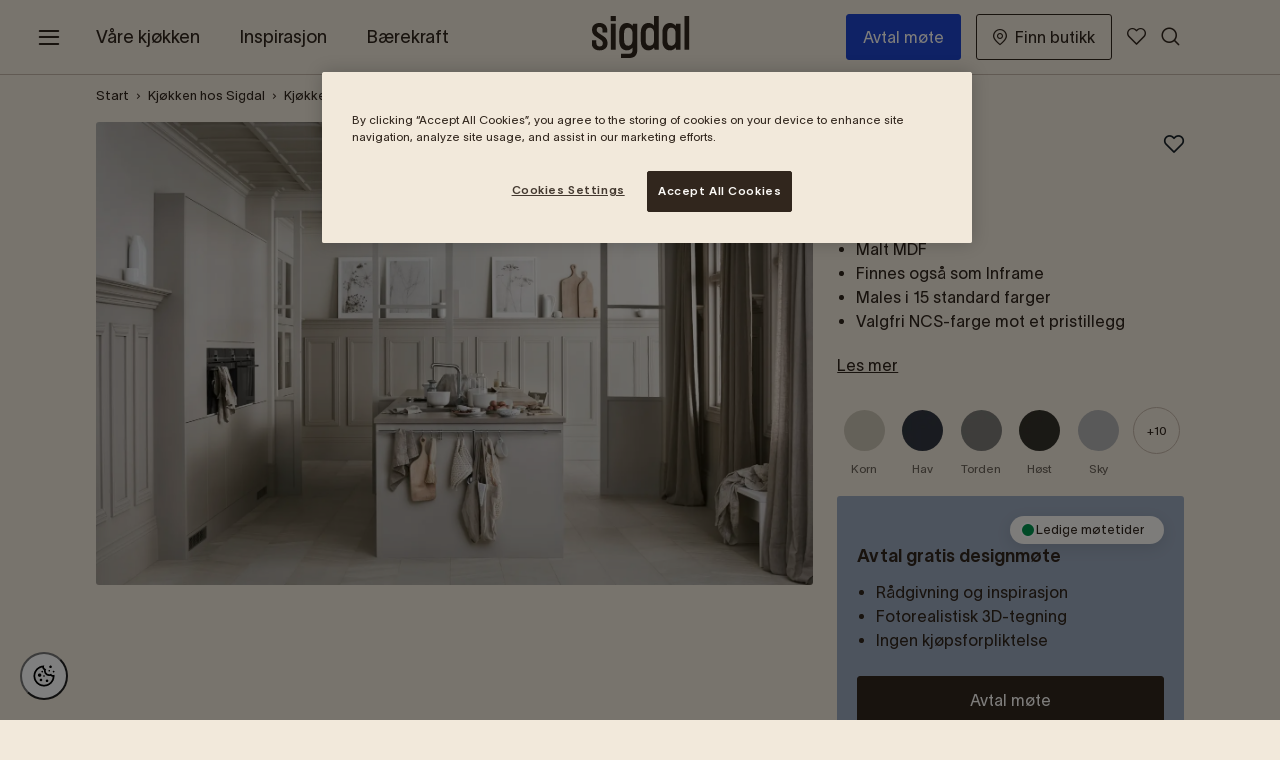

--- FILE ---
content_type: text/html; charset=utf-8
request_url: https://www.sigdal.com/kjokken/kjokkenmodeller/line/?gclid=CjwKCAiA_6yfBhBNEiwAkmXy54j0JDhs-bavOBYtA2Yw91kEHziz0U99ZsXZw7RsTBcgclVKM0APtRoC8WgQAvD_BwE&gclsrc=aw.ds
body_size: 31832
content:
<!DOCTYPE html>
<html lang="nb">
<head>
    
    <meta charset="utf-8" />
    <meta name="viewport" content="width=device-width, initial-scale=1" />
    
    
    <style>
        body {
            margin: 0;
            overflow-x: hidden;
        }

        [v-cloak] {
            display: none;
        }
    </style>
    
    
        <title>Line kj&#248;kken | Moderne og eksklusivt smartkj&#248;kken | Sigdal</title>
    
    
        <meta name="description" content="Line er en eksklusiv modell med slette MDF-fronter i 15 malte farger. Se det store tilbeh&#248;rsutvalget p&#229; sigdal.com" data-rh="true" />
            <meta name="keywords" content="line, kj&#248;kken, sigdal, eksklusive kj&#248;kken, smart kj&#248;kken" data-rh="true" />
                <meta property="og:title" content="Line" data-rh="true" />
            <meta property="og:url" content="https://www.sigdal.com/kjokken/kjokkenmodeller/line/" data-rh="true" />
            
        <link rel="canonical" href="https://www.sigdal.com/kjokken/kjokkenmodeller/line/" />

    
    
    <link rel="apple-touch-icon" sizes="180x180" href="/gui/static/favicon/sigdal/apple-touch-icon.png" />
    <link rel="icon" type="image/png" sizes="32x32" href="/gui/static/favicon/sigdal/favicon-32x32.png" />
    <link rel="icon" type="image/png" sizes="16x16" href="/gui/static/favicon/sigdal/favicon-16x16.png" />
    <link rel="mask-icon" href="/gui/static/favicon/sigdal/safari-pinned-tab.svg" color="#5bbad5" />
    <link rel="shortcut icon" href="/gui/static/favicon/sigdal/favicon.ico" />
    
    

    
    
        <!-- Google Tag Manager -->
        <script>
            (function (w, d, s, l, i) {
                w[l] = w[l] || []; w[l].push({
                    'gtm.start':
                        new Date().getTime(), event: 'gtm.js'
                }); var f = d.getElementsByTagName(s)[0],
                    j = d.createElement(s), dl = l != 'dataLayer' ? '&l=' + l : ''; j.async = true; j.src =
                        'https://www.googletagmanager.com/gtm.js?id=' + i + dl; f.parentNode.insertBefore(j, f);
                })(window, document, 'script', 'dataLayer', 'GTM-KTFZCC');
        </script>
        <!-- End Google Tag Manager -->

        <!-- Application Insights -->
        <script type="text/javascript">
            !function (T, l, y) { var S = T.location, k = "script", D = "instrumentationKey", C = "ingestionendpoint", I = "disableExceptionTracking", E = "ai.device.", b = "toLowerCase", w = "crossOrigin", N = "POST", e = "appInsightsSDK", t = y.name || "appInsights"; (y.name || T[e]) && (T[e] = t); var n = T[t] || function (d) { var g = !1, f = !1, m = { initialize: !0, queue: [], sv: "5", version: 2, config: d }; function v(e, t) { var n = {}, a = "Browser"; return n[E + "id"] = a[b](), n[E + "type"] = a, n["ai.operation.name"] = S && S.pathname || "_unknown_", n["ai.internal.sdkVersion"] = "javascript:snippet_" + (m.sv || m.version), { time: function () { var e = new Date; function t(e) { var t = "" + e; return 1 === t.length && (t = "0" + t), t } return e.getUTCFullYear() + "-" + t(1 + e.getUTCMonth()) + "-" + t(e.getUTCDate()) + "T" + t(e.getUTCHours()) + ":" + t(e.getUTCMinutes()) + ":" + t(e.getUTCSeconds()) + "." + ((e.getUTCMilliseconds() / 1e3).toFixed(3) + "").slice(2, 5) + "Z" }(), iKey: e, name: "Microsoft.ApplicationInsights." + e.replace(/-/g, "") + "." + t, sampleRate: 100, tags: n, data: { baseData: { ver: 2 } } } } var h = d.url || y.src; if (h) { function a(e) { var t, n, a, i, r, o, s, c, u, p, l; g = !0, m.queue = [], f || (f = !0, t = h, s = function () { var e = {}, t = d.connectionString; if (t) for (var n = t.split(";"), a = 0; a < n.length; a++) { var i = n[a].split("="); 2 === i.length && (e[i[0][b]()] = i[1]) } if (!e[C]) { var r = e.endpointsuffix, o = r ? e.location : null; e[C] = "https://" + (o ? o + "." : "") + "dc." + (r || "services.visualstudio.com") } return e }(), c = s[D] || d[D] || "", u = s[C], p = u ? u + "/v2/track" : d.endpointUrl, (l = []).push((n = "SDK LOAD Failure: Failed to load Application Insights SDK script (See stack for details)", a = t, i = p, (o = (r = v(c, "Exception")).data).baseType = "ExceptionData", o.baseData.exceptions = [{ typeName: "SDKLoadFailed", message: n.replace(/\./g, "-"), hasFullStack: !1, stack: n + "\nSnippet failed to load [" + a + "] -- Telemetry is disabled\nHelp Link: https://go.microsoft.com/fwlink/?linkid=2128109\nHost: " + (S && S.pathname || "_unknown_") + "\nEndpoint: " + i, parsedStack: [] }], r)), l.push(function (e, t, n, a) { var i = v(c, "Message"), r = i.data; r.baseType = "MessageData"; var o = r.baseData; return o.message = 'AI (Internal): 99 message:"' + ("SDK LOAD Failure: Failed to load Application Insights SDK script (See stack for details) (" + n + ")").replace(/\"/g, "") + '"', o.properties = { endpoint: a }, i }(0, 0, t, p)), function (e, t) { if (JSON) { var n = T.fetch; if (n && !y.useXhr) n(t, { method: N, body: JSON.stringify(e), mode: "cors" }); else if (XMLHttpRequest) { var a = new XMLHttpRequest; a.open(N, t), a.setRequestHeader("Content-type", "application/json"), a.send(JSON.stringify(e)) } } }(l, p)) } function i(e, t) { f || setTimeout(function () { !t && m.core || a() }, 500) } var e = function () { var n = l.createElement(k); n.src = h; var e = y[w]; return !e && "" !== e || "undefined" == n[w] || (n[w] = e), n.onload = i, n.onerror = a, n.onreadystatechange = function (e, t) { "loaded" !== n.readyState && "complete" !== n.readyState || i(0, t) }, n }(); y.ld < 0 ? l.getElementsByTagName("head")[0].appendChild(e) : setTimeout(function () { l.getElementsByTagName(k)[0].parentNode.appendChild(e) }, y.ld || 0) } try { m.cookie = l.cookie } catch (p) { } function t(e) { for (; e.length;)!function (t) { m[t] = function () { var e = arguments; g || m.queue.push(function () { m[t].apply(m, e) }) } }(e.pop()) } var n = "track", r = "TrackPage", o = "TrackEvent"; t([n + "Event", n + "PageView", n + "Exception", n + "Trace", n + "DependencyData", n + "Metric", n + "PageViewPerformance", "start" + r, "stop" + r, "start" + o, "stop" + o, "addTelemetryInitializer", "setAuthenticatedUserContext", "clearAuthenticatedUserContext", "flush"]), m.SeverityLevel = { Verbose: 0, Information: 1, Warning: 2, Error: 3, Critical: 4 }; var s = (d.extensionConfig || {}).ApplicationInsightsAnalytics || {}; if (!0 !== d[I] && !0 !== s[I]) { var c = "onerror"; t(["_" + c]); var u = T[c]; T[c] = function (e, t, n, a, i) { var r = u && u(e, t, n, a, i); return !0 !== r && m["_" + c]({ message: e, url: t, lineNumber: n, columnNumber: a, error: i }), r }, d.autoExceptionInstrumented = !0 } return m }(y.cfg); function a() { y.onInit && y.onInit(n) } (T[t] = n).queue && 0 === n.queue.length ? (n.queue.push(a), n.trackPageView({})) : a() }(window, document, {
                src: "https://js.monitor.azure.com/scripts/b/ai.2.min.js",
                crossOrigin: "anonymous",
                onInit: function (sdk) {
                    sdk.addTelemetryInitializer(function (envelope) {
                        envelope.tags["ai.cloud.role"] = "Sigdal";
                        envelope.data["Release version"] = "#{ReleaseVersion}";
                        envelope.data["Brand"] = "Sigdal";
                    });
                }, // Once the application insights instance has loaded and initialized this method will be called
                cfg: {
                    instrumentationKey: "9ab96037-7dd9-4724-b00e-a60ff507e16c",
                    disableCookiesUsage: true,
                    disableFetchTracking: false,
                    enableCorsCorrelation: true,
                    enableRequestHeaderTracking: true,
                    enableResponseHeaderTracking: true,
                    correlationHeaderExcludedDomains: ["sgtm.sigdal.com"],
                    correlationHeaderDomains: ["storepages-sigdal.nobiadigital.com","butikker.sigdal.com","www.sigdal.com","sigdal.nobiadigital.com","sigdal.com","*.nobiadigital.com"] // Wildcard examples: '*.nutanix.*', '*.nutanix.com'. 'nutanix.*'
                }
            });
        </script>
        <!-- End Application Insights -->


    <script>
        (() => {
        if (typeof matchMedia !== 'undefined' && !(matchMedia('(hover: none)').matches)) {
            document.documentElement.classList.add('can-hover');
        }
        if (('ontouchstart' in window) || (navigator.maxTouchPoints > 0) || (navigator.msMaxTouchPoints > 0)) {
            document.documentElement.classList.add('can-touch');
        }
        })()
    </script>
    
    
        <script type="application/ld+json">
            [
{
  "@type": "Organization",
  "@context": "https://schema.org",
  "name": "sigdal",
  "url": "https://www.sigdal.com/",
  "logo": "https://www.sigdal.com/gui/static/logotypes/sigdal/sigdal-logo.svg",
  "sameAs": [
    "https://www.facebook.com/Sigdal.Kjokken",
    "https://www.instagram.com/sigdalkjokken",
    "https://twitter.com/Sigdalkjokken",
    "https://www.youtube.com/channel/UCTU13eOZoiQXrsVc2Gb8xUA"
  ],
  "address": {
    "@type": "PostalAddress",
    "streetAddress": "Rosenholmveien 25",
    "addressLocality": "Trollåsen",
    "postalCode": "1414",
    "addressCountry": "NO"
  },
  "contactPoint": [
    {
      "@type": "ContactPoint",
      "telephone": "+47 66 82 23 00",
      "contactType": "customer service",
      "availableLanguage": [
        "nb"
      ]
    }
  ]
},{
  "@type": "BreadcrumbList",
  "@context": "https://schema.org",
  "itemListElement": [
    {
      "@type": "ListItem",
      "position": 1,
      "name": "Kjøkkenmodeller",
      "item": "https://www.sigdal.com/kjokken/kjokkenmodeller/"
    },
    {
      "@type": "ListItem",
      "position": 2,
      "name": "Kjøkken hos Sigdal",
      "item": "https://www.sigdal.com/kjokken/"
    },
    {
      "@type": "ListItem",
      "position": 3,
      "name": "Root",
      "item": "https://www.sigdal.com/"
    },
    {
      "@type": "ListItem",
      "position": 4,
      "name": "Line",
      "item": "https://www.sigdal.com/kjokken/kjokkenmodeller/line/"
    }
  ]
}
]
        </script>
        <link as="style" href="/gui/dist/sigdal.css" rel="preload" /><link href="/gui/dist/sigdal.css" rel="stylesheet" /><link as="script" href="/gui/dist/runtime~app.js" rel="preload" /><link as="script" href="/gui/dist/polyfills.js" rel="preload" /><link as="script" href="/gui/dist/main.js" rel="preload" /><link as="script" href="/gui/dist/sigdal.js" rel="preload" />
    
    
     
    
    
    <!-- Simplify -->
<script type="text/javascript" src=https://cdn-sitegainer.com/5620461/es6/index.bundle.js></script>
<!-- End Simplify -->

<style>
#cookie-toggle.custom-persistent-icon {
  position: fixed;
  bottom: 20px;
  left: 20px;
  width: 48px;
  height: 48px;
  border-radius: 50%;
  background: #fff;
  display: flex;
  align-items: center;
  justify-content: center;
  z-index: 9999;
  cursor: pointer;
}
#cookie-toggle.custom-persistent-icon img {
  width: 28px;
  height: 28px;
}
</style>

<!-- CookiePro Cookies Consent Notice start for sigdal.com -->
<script src="https://cookie-cdn.cookiepro.com/scripttemplates/otSDKStub.js"  type="text/javascript" charset="UTF-8" data-domain-script="37290ac3-a902-47d7-b48a-3127ff6a0bbc" ></script>
<script type="text/javascript">
function OptanonWrapper(){
// Attach click handler to your custom button
  const btn = document.getElementById("cookie-toggle");
  if (btn) {
    btn.addEventListener("click", function() {
      Optanon.ToggleInfoDisplay(); // opens the CookiePro preference center
    });
  }
}
</script>
<!-- CookiePro Cookies Consent Notice end for sigdal.com -->

<style>
#onetrust-banner-sdk .ot-sdk-container {
    background-color: #F2E9DB;
}
</style>

<button id="cookie-toggle" class="custom-persistent-icon">
<img src="https://assets.nobiadigital.com/image/upload/v1762769073/Logo/cookie-BW.svg" alt="Cookie Settings" />
</button>
    

    <script>
        window.useImageKitDomain = 'True';
        window.imageKitDomain = 'https://asset.nobiadigital.com/';
    </script>
</head>

<body  class="mdc-typography">
        <!-- Google Tag Manager (noscript) -->
        <noscript>
            <iframe src="https://www.googletagmanager.com/ns.html?id=GTM-KTFZCC"
                    height="0" width="0" style="display:none;visibility:hidden"></iframe>
        </noscript>
        <!-- End Google Tag Manager (noscript) -->

    <div id="athena-root" class="" style="">
        <a href="#main-content" class="skip-link" style="display:none;">Gå til hovedinnhold</a>
        <input type="hidden" id="pageId" value="1840" />
<div class="mdc-layout-grid__inner headerarea"><div class="block  simplifiedheaderblock fullwidth mdc-layout-grid__cell--span-12">


<a-headerblock v-slot="slotProps" v-cloak>
    <div class="simplifiedheaderblock__container">
        <header class="simplifiedheaderblock__header">
            <nav aria-label="Hovedmeny">
                <div class="content mdc-layout-grid__cell--span-12">
                    <a-menu-button class="menu-button"
                                   aria-label="Endre meny"
                                   title="Endre meny">
                        <a-moodboard-number small>
                            <i class="menu-button__icon"></i>
                        </a-moodboard-number>
                    </a-menu-button>
                    <div class="simplifiedheaderblock__container">
                        <a href="/" class="simplifiedheaderblock__logo">
                            <span class="sr-only">Gå til startside</span>
                        </a>
                            <ol class="simplifiedheaderblock__nav site-list-override">
                                            <li><a href="#" v-on:click.prevent="slotProps.openOverlay('sideNav1'), $emit('gtm-send', { 'action': 'header click', label: 'V&amp;#229;re kj&amp;#248;kken' })">V&#229;re kj&#248;kken</a></li>
                                            <li><a href="#" v-on:click.prevent="slotProps.openOverlay('sideNav2'), $emit('gtm-send', { 'action': 'header click', label: 'Inspirasjon' })">Inspirasjon</a></li>
                                            <li><a href="/barekraft/re/" v-on:click="$emit('gtm-send', { 'action': 'header click', label: 'B&amp;#230;rekraft' })">B&#230;rekraft</a></li>
                                            <li><a href="/prosjekt/" v-on:click="$emit('gtm-send', { 'action': 'header click', label: 'Prosjekt &amp;amp; Arkitekt' })">Prosjekt &amp; Arkitekt</a></li>
                            </ol>
                        <div class="simplifiedheaderblock__tools">
                            <ol class="tools-list site-list-override">
                                            <li class="tools-list__link tools-list__link--mobile">
                                                <a href="/avtal-mote/" class="book-button button button--navigation" v-on:click="$emit('gtm-send', { 'action': 'header click', label: 'Avtal m&amp;#248;te' })">
Avtal m&#248;te                                                </a>
                                            </li>
                                            <li class="tools-list__link ">
                                                <a href="/forhandler/" class="button button--navigation" v-on:click="$emit('gtm-send', { 'action': 'header click', label: 'Finn butikk' })">
                                                        <i class="icon icon-store-location"></i>
Finn butikk                                                </a>
                                            </li>
                                                                                                    <li class="tools-list__link">
                                        <a title="Moodboard" href="/mine-favoritter/" class="simplifiedheaderblock__icon">
                                            <span class="sr-only">Moodboard</span>
                                            <a-moodboard-number animation>
                                                <i class="icon icon-favourite"></i>
                                            </a-moodboard-number>
                                        </a>
                                    </li>
                                                            </ol>
                                <button class="simplifiedheaderblock__icon header-icon--search search"
                                        title="Åpne søk"
                                        v-on:click.prevent="slotProps.openOverlay('searchPanel'), $emit('gtm-send', { 'action': 'header click', label: 'search button' })"
                                        aria-label="Åpne søk">
                                    <i class="icon icon-search"></i>
                                </button>
                        </div>
                    </div>
                </div>
            </nav>
        </header>
    </div>
        <a-moodboard-notification close-text="Lukk"
                                  moodboard-link="/mine-favoritter/"
                                  added-to-text="Lagt til"
                                  link-text="Moodboard">
        </a-moodboard-notification>
    <a-overlay ref="sideNav0" class="side-nav-overlay">
        <nav class="side-nav-0">
            <div class="side-nav__header">
                <div class="side-nav__header__controls">
                    <a href="/" class="header-logo">
                        <span class="sr-only">Gå til startside</span>
                    </a>
                    <button class="button side-nav__close-button" aria-label="Lukk meny"
                            onclick="document.querySelector('.side-nav-0 + .overlay__close-button').click()">
                        <i class="icon icon-close-x"></i>
                    </button>
                </div>
            </div>
                <ol class="side-nav__main-nav site-list-override">
                                <li><a href="#" v-on:click.prevent="slotProps.closeOverlay('sideNav0'), slotProps.openOverlay('sideNav1'), $emit('gtm-send', { 'action': 'menu click', label: 'V&amp;#229;re kj&amp;#248;kken' })">V&#229;re kj&#248;kken</a></li>
                                <li><a href="#" v-on:click.prevent="slotProps.closeOverlay('sideNav0'), slotProps.openOverlay('sideNav2'), $emit('gtm-send', { 'action': 'menu click', label: 'Inspirasjon' })">Inspirasjon</a></li>
                                <li><a href="/barekraft/re/" v-on:click="$emit('gtm-send', { 'action': 'menu click', label: 'B&amp;#230;rekraft' })">B&#230;rekraft</a></li>
                                <li><a href="/prosjekt/" v-on:click="$emit('gtm-send', { 'action': 'menu click', label: 'Prosjekt &amp;amp; Arkitekt' })">Prosjekt &amp; Arkitekt</a></li>

                </ol>
                            <ol class="side-nav__sub-nav site-list-override">
                        <li><a href="/kjokken/kampanje/" v-on:click="$emit('gtm-send', { 'action': 'menu click', label: 'Kampanje' })">Kampanje</a></li>
                        <li><a href="/avtal-mote/" v-on:click="$emit('gtm-send', { 'action': 'menu click', label: 'Avtal m&amp;#248;te med designer' })">Avtal m&#248;te med designer</a></li>
                        <li><a href="/baderom/" v-on:click="$emit('gtm-send', { 'action': 'menu click', label: 'Baderom' })">Baderom</a></li>
                        <li><a href="/oppbevaring/" v-on:click="$emit('gtm-send', { 'action': 'menu click', label: 'Oppbevaring' })">Oppbevaring</a></li>
                        <li><a href="/prosjekt/" v-on:click="$emit('gtm-send', { 'action': 'menu click', label: 'Prosjekt' })">Prosjekt</a></li>
                        <li><a href="/var-filosofi-og-historie/" v-on:click="$emit('gtm-send', { 'action': 'menu click', label: 'V&amp;#229;r filosofi og historie' })">V&#229;r filosofi og historie</a></li>
                </ol>
            <div class="side-nav__footer">
                <ol class="side-nav__sub-nav tools-nav site-list-override">
                        <li class="tools-nav-search">
                            <button class="menu-icon--search"
                                    v-on:click.prevent="slotProps.closeOverlay('sideNav0'), slotProps.openOverlay('searchPanel'), $emit('gtm-send', { 'action': 'menu click', label: 'search link' })">
                                Hva ser du etter?
                            </button>
                        </li>
                                                    <li class="tools-nav-link">
                                    <a href="/forhandler/" class="simplifiedheaderblock__icon" v-on:click="$emit('gtm-send', { 'action': 'menu click', label: 'Finn butikk' })">
                                            <i class="icon icon-store-location"></i>
                                        Finn butikk
                                    </a>
                                </li>
                                            <li class="tools-nav-link">
                            <a href="/mine-favoritter/" class="my-favourites" v-on:click="slotPtops.sendToGm('Moodboard', 'menu click')">
                                <a-moodboard-number small>
                                    <i class="icon icon-favourite"></i>
                                </a-moodboard-number>
                                <span>
                                    Moodboard
                                </span>
                            </a>
                        </li>
                                    </ol>
            </div>
        </nav>
    </a-overlay>
            <a-overlay ref="sideNav1" class="side-nav-overlay">
                <nav class="side-nav-1">
                    <div class="side-nav__header" style="background-image: url(https://res.cloudinary.com/dgg9enyjv/image/upload/q_auto/f_auto/c_fill,w_443/v1644491289/Sigdal/Header/sigdal-navigation-header-kitchens)">
                        <div class="side-nav__header__controls">
                            <button class="button side-nav__back-button"
                                    v-on:click.prevent="slotProps.closeOverlay('sideNav1'), slotProps.openOverlay('sideNav0')"
                                    aria-label="Tilbake til hovedmeny">
                                <i class="icon-arrow-previous"></i>
                            </button>
                            <button class="button side-nav__close-button" 
                                    onclick="document.querySelector('.side-nav-1 + .overlay__close-button').click()"
                                    aria-label="Lukk meny">
                                <i class="icon icon-close-x"></i>
                            </button>
                        </div>
                        <span class="side-nav__headline">V&#229;re kj&#248;kken</span>
                    </div>
                    <ol class="side-nav__main-nav site-list-override">
                                <li><a href="/kjokken/" v-on:click="$emit('gtm-send', { 'action': 'menu click', label: 'Kj&amp;#248;kken hos Sigdal' })">Kj&#248;kken hos Sigdal</a></li>
                                <li><a href="/kjokken/kjokkenmodeller/" v-on:click="$emit('gtm-send', { 'action': 'menu click', label: 'Kj&amp;#248;kkenmodeller' })">Kj&#248;kkenmodeller</a></li>
                                <li><a href="/kjokken/farger/" v-on:click="$emit('gtm-send', { 'action': 'menu click', label: 'V&amp;#229;re farger' })">V&#229;re farger</a></li>
                                <li><a href="/kjokken/farger/sigdal-x-koi/" v-on:click="$emit('gtm-send', { 'action': 'menu click', label: 'Sigdal x Koi' })">Sigdal x Koi</a></li>
                                <li><a href="/kjokken/hva-koster-et-kjokken/" v-on:click="$emit('gtm-send', { 'action': 'menu click', label: 'Hva koster et kj&amp;#248;kken?' })">Hva koster et kj&#248;kken?</a></li>
                    </ol>
                    <ol class="side-nav__sub-nav site-list-override">
                                <li><a href="/kjokken/klassiske/" v-on:click="$emit('gtm-send', { 'action': 'menu click', label: 'Klassiske kj&amp;#248;kken' })">Klassiske kj&#248;kken</a></li>
                                <li><a href="/kjokken/moderne/" v-on:click="$emit('gtm-send', { 'action': 'menu click', label: 'Moderne kj&amp;#248;kken' })">Moderne kj&#248;kken</a></li>
                                <li><a href="/kjokken/benkeplater/" v-on:click="$emit('gtm-send', { 'action': 'menu click', label: 'Benkeplater' })">Benkeplater</a></li>
                                <li><a href="/kjokken/tilbehor-kjokken/" v-on:click="$emit('gtm-send', { 'action': 'menu click', label: 'Kj&amp;#248;kkentilbeh&amp;#248;r' })">Kj&#248;kkentilbeh&#248;r</a></li>
                                <li><a href="/kjokken/kjokkenrenovering/" v-on:click="$emit('gtm-send', { 'action': 'menu click', label: 'Kj&amp;#248;kkenrenovering' })">Kj&#248;kkenrenovering</a></li>
                                <li><a href="/barekraft/re/renew/" v-on:click="$emit('gtm-send', { 'action': 'menu click', label: 'Frontbytte - RE:New' })">Frontbytte - RE:New</a></li>
                                <li><a href="/kjokken/designverktoy/" v-on:click="$emit('gtm-send', { 'action': 'menu click', label: 'Designverkt&amp;#248;y' })">Designverkt&#248;y</a></li>
                                <li><a href="/kjokken/kjokkenkonsept/" v-on:click="$emit('gtm-send', { 'action': 'menu click', label: 'Kj&amp;#248;kkenkonsepter' })">Kj&#248;kkenkonsepter</a></li>
                                <li><a href="/kjokken/kjope-kjokken/" v-on:click="$emit('gtm-send', { 'action': 'menu click', label: 'Slik kj&amp;#248;per du kj&amp;#248;kken' })">Slik kj&#248;per du kj&#248;kken</a></li>
                    </ol>
                </nav>
            </a-overlay>
            <a-overlay ref="sideNav2" class="side-nav-overlay">
                <nav class="side-nav-2">
                    <div class="side-nav__header" style="background-image: url(https://res.cloudinary.com/dgg9enyjv/image/upload/q_auto/f_auto/c_fill,w_443/v1644491530/Sigdal/Header/sigdal-navigation-header-inspo)">
                        <div class="side-nav__header__controls">
                            <button class="button side-nav__back-button"
                                    v-on:click.prevent="slotProps.closeOverlay('sideNav2'), slotProps.openOverlay('sideNav0')"
                                    aria-label="Tilbake til hovedmeny">
                                <i class="icon-arrow-previous"></i>
                            </button>
                            <button class="button side-nav__close-button" 
                                    onclick="document.querySelector('.side-nav-2 + .overlay__close-button').click()"
                                    aria-label="Lukk meny">
                                <i class="icon icon-close-x"></i>
                            </button>
                        </div>
                        <span class="side-nav__headline">Inspirasjon</span>
                    </div>
                    <ol class="side-nav__main-nav site-list-override">
                                <li><a href="/inspirasjon/utvalgt/" v-on:click="$emit('gtm-send', { 'action': 'menu click', label: 'Utvalgt kj&amp;#248;kkeninspirasjon' })">Utvalgt kj&#248;kkeninspirasjon</a></li>
                                <li><a href="/inspirasjon/tips-og-rad/" v-on:click="$emit('gtm-send', { 'action': 'menu click', label: 'Tips og r&amp;#229;d' })">Tips og r&#229;d</a></li>
                                <li><a href="/inspirasjon/nyheter-og-trender/" v-on:click="$emit('gtm-send', { 'action': 'menu click', label: 'Nyheter &amp;amp; Trender' })">Nyheter &amp; Trender</a></li>
                                <li><a href="/inspirasjon/hjemme-hos/" v-on:click="$emit('gtm-send', { 'action': 'menu click', label: 'Hjemme hos' })">Hjemme hos</a></li>
                    </ol>
                    <ol class="side-nav__sub-nav site-list-override">
                                <li><a href="/inspirasjon/kjokkenbilder/" v-on:click="$emit('gtm-send', { 'action': 'menu click', label: 'Kj&amp;#248;kkenbilder' })">Kj&#248;kkenbilder</a></li>
                                <li><a href="/finn-din-kjokkenstil/" v-on:click="$emit('gtm-send', { 'action': 'menu click', label: 'Finn din kj&amp;#248;kkenstil' })">Finn din kj&#248;kkenstil</a></li>
                                <li><a href="/moodboards/" v-on:click="$emit('gtm-send', { 'action': 'menu click', label: 'Moodboards' })">Moodboards</a></li>
                                <li><a href="/kjokkenoy/" v-on:click="$emit('gtm-send', { 'action': 'menu click', label: 'Kj&amp;#248;kken&amp;#248;y' })">Kj&#248;kken&#248;y</a></li>
                                <li><a href="/se-og-bestill-katalog/" v-on:click="$emit('gtm-send', { 'action': 'menu click', label: 'Katalog' })">Katalog</a></li>
                    </ol>
                </nav>
            </a-overlay>
            <a-overlay ref="sideNav3" class="side-nav-overlay">
                <nav class="side-nav-3">
                    <div class="side-nav__header" style="background-image: url()">
                        <div class="side-nav__header__controls">
                            <button class="button side-nav__back-button"
                                    v-on:click.prevent="slotProps.closeOverlay('sideNav3'), slotProps.openOverlay('sideNav0')"
                                    aria-label="Tilbake til hovedmeny">
                                <i class="icon-arrow-previous"></i>
                            </button>
                            <button class="button side-nav__close-button" 
                                    onclick="document.querySelector('.side-nav-3 + .overlay__close-button').click()"
                                    aria-label="Lukk meny">
                                <i class="icon icon-close-x"></i>
                            </button>
                        </div>
                        <span class="side-nav__headline">B&#230;rekraft</span>
                    </div>
                    <ol class="side-nav__main-nav site-list-override">
                    </ol>
                    <ol class="side-nav__sub-nav site-list-override">
                    </ol>
                </nav>
            </a-overlay>
            <a-overlay ref="sideNav4" class="side-nav-overlay">
                <nav class="side-nav-4">
                    <div class="side-nav__header" style="background-image: url()">
                        <div class="side-nav__header__controls">
                            <button class="button side-nav__back-button"
                                    v-on:click.prevent="slotProps.closeOverlay('sideNav4'), slotProps.openOverlay('sideNav0')"
                                    aria-label="Tilbake til hovedmeny">
                                <i class="icon-arrow-previous"></i>
                            </button>
                            <button class="button side-nav__close-button" 
                                    onclick="document.querySelector('.side-nav-4 + .overlay__close-button').click()"
                                    aria-label="Lukk meny">
                                <i class="icon icon-close-x"></i>
                            </button>
                        </div>
                        <span class="side-nav__headline">Prosjekt &amp; Arkitekt</span>
                    </div>
                    <ol class="side-nav__main-nav site-list-override">
                    </ol>
                    <ol class="side-nav__sub-nav site-list-override">
                    </ol>
                </nav>
            </a-overlay>
            <a-overlay ref="searchPanel" class="side-right-overlay search-overlay">
            <a-search-panel v-slot="searchSlotProps" search-result-page="/sok/?q=" content-endpoint-autocomplete="/sok/autocomplete" content-endpoint="/sok/searchcontent" :content-mobile-take="3" :content-desktop-take="3" product-endpoint="/sok/searchproducts" :product-mobile-take="5" :product-desktop-take="5">
                <form class="search-panel__form">
                    <button class="button search-panel__back-button"
                            v-on:click.prevent="slotProps.closeOverlay('searchPanel'), slotProps.openOverlay('sideNav0')"
                            aria-label="Tilbake til hovedmeny">
                        <i class="icon icon-arrow-previous"></i>
                    </button>
                    <input type="text" name="search__query" id="search__query" class="search-panel__query" autocomplete="off" placeholder="Hva ser du etter?" aria-label="Hva ser du etter?" />
                    <button class="button search-panel__submit"
                            v-on:click.prevent="$emit('gtm-send', { 'action': 'search click', label: 'search button' })"
                            aria-label="Åpne søk">
                        <i class="icon icon-search"></i>
                    </button>
                    <button class="button search-panel__close-button"
                            aria-label="Lukk søk">
                        <i class="icon icon-close-x"></i>
                    </button>
                </form>
                <div class="search-panel__result">
                    <i class="icon icon-loader" style="--size: 2.5em;" v-if="searchSlotProps.showLoadingSpinner"></i>
                    <p class="h6" v-if="searchSlotProps.showErrorMessage && !searchSlotProps.showLoadingSpinner">En feil oppstod</p>
                    <p v-if="searchSlotProps.showErrorMessage && !searchSlotProps.showLoadingSpinner">Prøv igjen senere</p>
                    <p v-if="!searchSlotProps.showErrorMessage && searchSlotProps.searchQuery && !searchSlotProps.showLoadingSpinner && searchSlotProps.suggestionResults.length < 1 && searchSlotProps.contentResults.length < 1 && searchSlotProps.productResults.length < 1">
                        Søket ditt ga ingen treff
                    </p>
                    <ol class="search-result__list" v-if="searchSlotProps.suggestionResults.length > 0">
                        <a-search-item v-slot="searchSlotProps" type="suggestion" class="item__suggestion" v-for="(searchResult, index) in searchSlotProps.suggestionResults" v-bind:key="index">
                            <a :href="'/sok/?q=' + encodeURIComponent(searchResult.query)">
                                <i class="icon icon-search"></i>
                                <div class="content" v-html="searchResult.result"></div>
                            </a>
                        </a-search-item>
                    </ol>
                    <p v-if="searchSlotProps.searchQuery && !searchSlotProps.showLoadingSpinner && searchSlotProps.suggestionResults.length > 0 && searchSlotProps.contentResults.length < 1 && searchSlotProps.productResults.length < 1">
                        Søket ditt ga ingen treff
                    </p>
                    <ol class="search-result__list" v-if="searchSlotProps.contentResults.length > 0">
                        <a-search-item v-slot="searchSlotProps" type="content" class="item__content" v-for="(result, index) in searchSlotProps.contentResults" v-bind:key="index">
                            <a :href="result.Url">
                                <i class="icon icon-document"></i>
                                <div class="content">{{ result.Title }}</div>
                            </a>
                        </a-search-item>
                    </ol>
                    <ol class="search-result__list" v-if="searchSlotProps.productResults.length > 0">
                        <a-search-item v-slot="searchSlotProps" type="product" class="item__product" v-for="(result, index) in searchSlotProps.productResults" v-bind:key="index">
                            <a :href="result.Url">
                                <div class="product-image">
                                    <a-cloudinarypicture :public-id="result.Images[0]"
                                                         :width="50"
                                                         :height="50"
                                                         :alt-text="result.Title"
                                                         v-if="result.Images"></a-cloudinarypicture>
                                </div>
                                <div class="content">
                                    <span class="product-title">{{ result.Title }}</span>
                                    <span class="product-number">{{ result.ItemNumber ? result.ItemNumber : result.Id }}</span>
                                </div>
                            </a>
                        </a-search-item>
                    </ol>
                    <button v-if="searchSlotProps.showMoreLink" v-on:click="searchSlotProps.goToSearchResult()" class="show-more-link">Vis alle resultater</button>
                </div>
            </a-search-panel>
        </a-overlay>
    </a-headerblock></div></div>        <div class="mdc-layout-grid" id="main-content">






<div class="breadcrumbs fullwidth" style="">
    <div class=" fullwidth__content mdc-layout-grid__inner">
        <div class="mdc-layout-grid__cell--span-12-desktop mdc-layout-grid__cell--span-12-tablet mdc-layout-grid__cell--span-4-phone">
                <a href="https://www.sigdal.com/">Start</a>
                <span class="divider">/</span>
<a href="/kjokken/">Kj&#248;kken hos Sigdal</a>                <span class="divider">/</span>
<a href="/kjokken/kjokkenmodeller/">Kj&#248;kkenmodeller</a>                <span class="divider">/</span>
                <span class="selected">Line</span>
        </div>
    </div>
</div>


            


<a-kitchen-model v-slot="slotProps" v-cloak>
    <div class="kitchenmodelpage">
        <div class="mdc-layout-grid__inner ">
            <div class="images mdc-layout-grid__cell--span-8-desktop mdc-layout-grid__cell--span-7-tablet mdc-layout-grid__cell--span-12-phone">
                                                        <a-galleryitem public-id="Sigdal/Kitchens/Models/Line/S2005-Y20R/98587_Sigdal_Line_beige"
                                       resource-type="Image">
                            



<picture><source media="(min-width: 1241px)" srcset="https://asset.nobiadigital.com/image/upload/q_auto/f_auto,w_1600/v1637075418/Sigdal/Kitchens/Models/Line/S2005-Y20R/98587_Sigdal_Line_beige/" /><source media="(min-width: 961px)" srcset="https://asset.nobiadigital.com/image/upload/q_auto/f_auto,w_1240/v1637075418/Sigdal/Kitchens/Models/Line/S2005-Y20R/98587_Sigdal_Line_beige/" /><source media="(min-width: 681px)" srcset="https://asset.nobiadigital.com/image/upload/q_auto/f_auto,w_960/v1637075418/Sigdal/Kitchens/Models/Line/S2005-Y20R/98587_Sigdal_Line_beige/" /><source media="(min-width: 361px)" srcset="https://asset.nobiadigital.com/image/upload/q_auto/f_auto,w_680/v1637075418/Sigdal/Kitchens/Models/Line/S2005-Y20R/98587_Sigdal_Line_beige/" /><source media="(min-width: 0px)" srcset="https://asset.nobiadigital.com/image/upload/q_auto/f_auto,w_360/v1637075418/Sigdal/Kitchens/Models/Line/S2005-Y20R/98587_Sigdal_Line_beige/" /><img alt="Et helhetlig bilde av det moderne beige kjøkkenet Line fra Sigdal med glatte dører i fargen Korn" class="image-file " height="2478" loading="lazy" src="https://asset.nobiadigital.com/image/upload/q_auto/f_auto,w_1600/v1637075418/Sigdal/Kitchens/Models/Line/S2005-Y20R/98587_Sigdal_Line_beige/" width="1600" /></picture>

                        </a-galleryitem>
                    <div class="home-repotage-desktop">
                    </div>
                            <a-galleryitem public-id="Sigdal/Kitchens/Models/Line/S2005-Y20R/98772_Sigdal_Line_S2005-Y20R_kjokkenoy"
                                           resource-type="Image">
                                



<picture><source media="(min-width: 1241px)" srcset="https://asset.nobiadigital.com/image/upload/q_auto/f_auto,w_1600/v1651143229/Sigdal/Kitchens/Models/Line/S2005-Y20R/98772_Sigdal_Line_S2005-Y20R_kjokkenoy/" /><source media="(min-width: 961px)" srcset="https://asset.nobiadigital.com/image/upload/q_auto/f_auto,w_1240/v1651143229/Sigdal/Kitchens/Models/Line/S2005-Y20R/98772_Sigdal_Line_S2005-Y20R_kjokkenoy/" /><source media="(min-width: 681px)" srcset="https://asset.nobiadigital.com/image/upload/q_auto/f_auto,w_960/v1651143229/Sigdal/Kitchens/Models/Line/S2005-Y20R/98772_Sigdal_Line_S2005-Y20R_kjokkenoy/" /><source media="(min-width: 361px)" srcset="https://asset.nobiadigital.com/image/upload/q_auto/f_auto,w_680/v1651143229/Sigdal/Kitchens/Models/Line/S2005-Y20R/98772_Sigdal_Line_S2005-Y20R_kjokkenoy/" /><source media="(min-width: 0px)" srcset="https://asset.nobiadigital.com/image/upload/q_auto/f_auto,w_360/v1651143229/Sigdal/Kitchens/Models/Line/S2005-Y20R/98772_Sigdal_Line_S2005-Y20R_kjokkenoy/" /><img alt="Nærbilde av kjøkkenøya i Sigdals stilige kjøkkenmodell Line Korn, der nybakt brød står på benken og bakemaskinen står klar." class="image-file " height="1068" loading="lazy" src="https://asset.nobiadigital.com/image/upload/q_auto/f_auto,w_1600/v1651143229/Sigdal/Kitchens/Models/Line/S2005-Y20R/98772_Sigdal_Line_S2005-Y20R_kjokkenoy/" width="1600" /></picture>

                            </a-galleryitem>
                            <a-galleryitem public-id="Sigdal/Kitchens/Models/Line/S2005-Y20R/98773_Sigdal_Line_S2005-Y20R_kjokkenoy_skap"
                                           resource-type="Image">
                                



<picture><source media="(min-width: 1241px)" srcset="https://asset.nobiadigital.com/image/upload/q_auto/f_auto,w_1600/v1651143229/Sigdal/Kitchens/Models/Line/S2005-Y20R/98773_Sigdal_Line_S2005-Y20R_kjokkenoy_skap/" /><source media="(min-width: 961px)" srcset="https://asset.nobiadigital.com/image/upload/q_auto/f_auto,w_1240/v1651143229/Sigdal/Kitchens/Models/Line/S2005-Y20R/98773_Sigdal_Line_S2005-Y20R_kjokkenoy_skap/" /><source media="(min-width: 681px)" srcset="https://asset.nobiadigital.com/image/upload/q_auto/f_auto,w_960/v1651143229/Sigdal/Kitchens/Models/Line/S2005-Y20R/98773_Sigdal_Line_S2005-Y20R_kjokkenoy_skap/" /><source media="(min-width: 361px)" srcset="https://asset.nobiadigital.com/image/upload/q_auto/f_auto,w_680/v1651143229/Sigdal/Kitchens/Models/Line/S2005-Y20R/98773_Sigdal_Line_S2005-Y20R_kjokkenoy_skap/" /><source media="(min-width: 0px)" srcset="https://asset.nobiadigital.com/image/upload/q_auto/f_auto,w_360/v1651143229/Sigdal/Kitchens/Models/Line/S2005-Y20R/98773_Sigdal_Line_S2005-Y20R_kjokkenoy_skap/" /><img alt="Bakt brød og kanelboller på kjøkkenøya i Sigdals Line Korn" class="image-file " height="2397" loading="lazy" src="https://asset.nobiadigital.com/image/upload/q_auto/f_auto,w_1600/v1651143229/Sigdal/Kitchens/Models/Line/S2005-Y20R/98773_Sigdal_Line_S2005-Y20R_kjokkenoy_skap/" width="1600" /></picture>

                            </a-galleryitem>
                            <a-galleryitem public-id="Sigdal/Kitchens/Models/Line/S2005-Y20R/Sigdal_Line_beige-_2"
                                           resource-type="Image">
                                



<picture><source media="(min-width: 1241px)" srcset="https://asset.nobiadigital.com/image/upload/q_auto/f_auto,w_1600/v1645092602/Sigdal/Kitchens/Models/Line/S2005-Y20R/Sigdal_Line_beige-_2/" /><source media="(min-width: 961px)" srcset="https://asset.nobiadigital.com/image/upload/q_auto/f_auto,w_1240/v1645092602/Sigdal/Kitchens/Models/Line/S2005-Y20R/Sigdal_Line_beige-_2/" /><source media="(min-width: 681px)" srcset="https://asset.nobiadigital.com/image/upload/q_auto/f_auto,w_960/v1645092602/Sigdal/Kitchens/Models/Line/S2005-Y20R/Sigdal_Line_beige-_2/" /><source media="(min-width: 361px)" srcset="https://asset.nobiadigital.com/image/upload/q_auto/f_auto,w_680/v1645092602/Sigdal/Kitchens/Models/Line/S2005-Y20R/Sigdal_Line_beige-_2/" /><source media="(min-width: 0px)" srcset="https://asset.nobiadigital.com/image/upload/q_auto/f_auto,w_360/v1645092602/Sigdal/Kitchens/Models/Line/S2005-Y20R/Sigdal_Line_beige-_2/" /><img alt="Sigdals stilige kjøkkenmodell Line Korn i åpent og lyst kjøkken innredet med kjøkkenutstyr og innredning i naturmaterialer." class="image-file " height="2478" loading="lazy" src="https://asset.nobiadigital.com/image/upload/q_auto/f_auto,w_1600/v1645092602/Sigdal/Kitchens/Models/Line/S2005-Y20R/Sigdal_Line_beige-_2/" width="1600" /></picture>

                            </a-galleryitem>
                            <a-galleryitem public-id="Sigdal/Kitchens/Models/Line/S2005-Y20R/Sigdal_Line_S2005-Y20R_skuffer_&#229;pne"
                                           resource-type="Image">
                                



<picture><source media="(min-width: 1241px)" srcset="https://asset.nobiadigital.com/image/upload/q_auto/f_auto,w_1600/v1693203135/Sigdal/Kitchens/Models/Line/S2005-Y20R/Sigdal_Line_S2005-Y20R_skuffer_åpne/" /><source media="(min-width: 961px)" srcset="https://asset.nobiadigital.com/image/upload/q_auto/f_auto,w_1240/v1693203135/Sigdal/Kitchens/Models/Line/S2005-Y20R/Sigdal_Line_S2005-Y20R_skuffer_åpne/" /><source media="(min-width: 681px)" srcset="https://asset.nobiadigital.com/image/upload/q_auto/f_auto,w_960/v1693203135/Sigdal/Kitchens/Models/Line/S2005-Y20R/Sigdal_Line_S2005-Y20R_skuffer_åpne/" /><source media="(min-width: 361px)" srcset="https://asset.nobiadigital.com/image/upload/q_auto/f_auto,w_680/v1693203135/Sigdal/Kitchens/Models/Line/S2005-Y20R/Sigdal_Line_S2005-Y20R_skuffer_åpne/" /><source media="(min-width: 0px)" srcset="https://asset.nobiadigital.com/image/upload/q_auto/f_auto,w_360/v1693203135/Sigdal/Kitchens/Models/Line/S2005-Y20R/Sigdal_Line_S2005-Y20R_skuffer_åpne/" /><img alt="Åpne kjøkkenskuffer i kjøkkenøya med dører fra Sigdals stilige kjøkkenmodell Line Korn." class="image-file " height="1239" loading="lazy" src="https://asset.nobiadigital.com/image/upload/q_auto/f_auto,w_1600/v1693203135/Sigdal/Kitchens/Models/Line/S2005-Y20R/Sigdal_Line_S2005-Y20R_skuffer_åpne/" width="1600" /></picture>

                            </a-galleryitem>
                            <a-galleryitem public-id="Sigdal/Kitchens/Models/Line/S2005-Y20R/99688_Sigdal_Line_S2005-Y20R_vask_kran"
                                           resource-type="Image">
                                



<picture><source media="(min-width: 1241px)" srcset="https://asset.nobiadigital.com/image/upload/q_auto/f_auto,w_1600/v1637075408/Sigdal/Kitchens/Models/Line/S2005-Y20R/99688_Sigdal_Line_S2005-Y20R_vask_kran/" /><source media="(min-width: 961px)" srcset="https://asset.nobiadigital.com/image/upload/q_auto/f_auto,w_1240/v1637075408/Sigdal/Kitchens/Models/Line/S2005-Y20R/99688_Sigdal_Line_S2005-Y20R_vask_kran/" /><source media="(min-width: 681px)" srcset="https://asset.nobiadigital.com/image/upload/q_auto/f_auto,w_960/v1637075408/Sigdal/Kitchens/Models/Line/S2005-Y20R/99688_Sigdal_Line_S2005-Y20R_vask_kran/" /><source media="(min-width: 361px)" srcset="https://asset.nobiadigital.com/image/upload/q_auto/f_auto,w_680/v1637075408/Sigdal/Kitchens/Models/Line/S2005-Y20R/99688_Sigdal_Line_S2005-Y20R_vask_kran/" /><source media="(min-width: 0px)" srcset="https://asset.nobiadigital.com/image/upload/q_auto/f_auto,w_360/v1637075408/Sigdal/Kitchens/Models/Line/S2005-Y20R/99688_Sigdal_Line_S2005-Y20R_vask_kran/" /><img alt="Kjøkkenkranen fra Mora i rustfritt stål i kjøkkenøya med matchende vask i rustfritt stål" class="image-file " height="1239" loading="lazy" src="https://asset.nobiadigital.com/image/upload/q_auto/f_auto,w_1600/v1637075408/Sigdal/Kitchens/Models/Line/S2005-Y20R/99688_Sigdal_Line_S2005-Y20R_vask_kran/" width="1600" /></picture>

                            </a-galleryitem>
                            <a-galleryitem public-id="Sigdal/Kitchens/Models/Line/S7005-Y20R/Sigdal-Line_7005-y20r"
                                           resource-type="Image">
                                



<picture><source media="(min-width: 1241px)" srcset="https://asset.nobiadigital.com/image/upload/q_auto/f_auto,w_1600/v1637075151/Sigdal/Kitchens/Models/Line/S7005-Y20R/Sigdal-Line_7005-y20r/" /><source media="(min-width: 961px)" srcset="https://asset.nobiadigital.com/image/upload/q_auto/f_auto,w_1240/v1637075151/Sigdal/Kitchens/Models/Line/S7005-Y20R/Sigdal-Line_7005-y20r/" /><source media="(min-width: 681px)" srcset="https://asset.nobiadigital.com/image/upload/q_auto/f_auto,w_960/v1637075151/Sigdal/Kitchens/Models/Line/S7005-Y20R/Sigdal-Line_7005-y20r/" /><source media="(min-width: 361px)" srcset="https://asset.nobiadigital.com/image/upload/q_auto/f_auto,w_680/v1637075151/Sigdal/Kitchens/Models/Line/S7005-Y20R/Sigdal-Line_7005-y20r/" /><source media="(min-width: 0px)" srcset="https://asset.nobiadigital.com/image/upload/q_auto/f_auto,w_360/v1637075151/Sigdal/Kitchens/Models/Line/S7005-Y20R/Sigdal-Line_7005-y20r/" /><img alt="Åpent og luftig kjøkken med kjøkkenøy og skap fra Sigdals Line Høst modell." class="image-file " height="2397" loading="lazy" src="https://asset.nobiadigital.com/image/upload/q_auto/f_auto,w_1600/v1637075151/Sigdal/Kitchens/Models/Line/S7005-Y20R/Sigdal-Line_7005-y20r/" width="1600" /></picture>

                            </a-galleryitem>
                            <a-galleryitem public-id="Sigdal/Kitchens/Models/Line/S7005-Y20R/Sigdal-Line-S7005-Y20R-grep-retro-krom"
                                           resource-type="Image">
                                



<picture><source media="(min-width: 1241px)" srcset="https://asset.nobiadigital.com/image/upload/q_auto/f_auto,w_1600/v1637075206/Sigdal/Kitchens/Models/Line/S7005-Y20R/Sigdal-Line-S7005-Y20R-grep-retro-krom/" /><source media="(min-width: 961px)" srcset="https://asset.nobiadigital.com/image/upload/q_auto/f_auto,w_1240/v1637075206/Sigdal/Kitchens/Models/Line/S7005-Y20R/Sigdal-Line-S7005-Y20R-grep-retro-krom/" /><source media="(min-width: 681px)" srcset="https://asset.nobiadigital.com/image/upload/q_auto/f_auto,w_960/v1637075206/Sigdal/Kitchens/Models/Line/S7005-Y20R/Sigdal-Line-S7005-Y20R-grep-retro-krom/" /><source media="(min-width: 361px)" srcset="https://asset.nobiadigital.com/image/upload/q_auto/f_auto,w_680/v1637075206/Sigdal/Kitchens/Models/Line/S7005-Y20R/Sigdal-Line-S7005-Y20R-grep-retro-krom/" /><source media="(min-width: 0px)" srcset="https://asset.nobiadigital.com/image/upload/q_auto/f_auto,w_360/v1637075206/Sigdal/Kitchens/Models/Line/S7005-Y20R/Sigdal-Line-S7005-Y20R-grep-retro-krom/" /><img alt="Nærbilde av det retro kromhåndtaket på Sigdals Line-modell i fargen Høst" class="image-file " height="1068" loading="lazy" src="https://asset.nobiadigital.com/image/upload/q_auto/f_auto,w_1600/v1637075206/Sigdal/Kitchens/Models/Line/S7005-Y20R/Sigdal-Line-S7005-Y20R-grep-retro-krom/" width="1600" /></picture>

                            </a-galleryitem>

            </div>
            <div class="mobileimages mdc-layout-grid__cell--span-12 fullwidth">
                <a-carousel hide-arrows>

                            <div class="content-carousel__item swiper-slide">
                                <div>
                                    <a-cloudinarypicture  public-id="Sigdal/Kitchens/Models/Line/S2005-Y20R/98587_Sigdal_Line_beige" loading-type="eager"  :width="680" :height="756" /> 
                                </div>
                            </div>
                            <div class="content-carousel__item swiper-slide">
                                <div>
                                    <a-cloudinarypicture  public-id="Sigdal/Kitchens/Models/Line/S2005-Y20R/98772_Sigdal_Line_S2005-Y20R_kjokkenoy" loading-type="eager"  :width="680" :height="756" /> 
                                </div>
                            </div>
                            <div class="content-carousel__item swiper-slide">
                                <div>
                                    <a-cloudinarypicture  public-id="Sigdal/Kitchens/Models/Line/S2005-Y20R/98773_Sigdal_Line_S2005-Y20R_kjokkenoy_skap" loading-type="eager"  :width="680" :height="756" /> 
                                </div>
                            </div>
                            <div class="content-carousel__item swiper-slide">
                                <div>
                                    <a-cloudinarypicture  public-id="Sigdal/Kitchens/Models/Line/S2005-Y20R/Sigdal_Line_beige-_2" loading-type="eager"  :width="680" :height="756" /> 
                                </div>
                            </div>
                            <div class="content-carousel__item swiper-slide">
                                <div>
                                    <a-cloudinarypicture  public-id="Sigdal/Kitchens/Models/Line/S2005-Y20R/Sigdal_Line_S2005-Y20R_skuffer_&#229;pne" loading-type="eager"  :width="680" :height="756" /> 
                                </div>
                            </div>
                            <div class="content-carousel__item swiper-slide">
                                <div>
                                    <a-cloudinarypicture  public-id="Sigdal/Kitchens/Models/Line/S2005-Y20R/99688_Sigdal_Line_S2005-Y20R_vask_kran" loading-type="eager"  :width="680" :height="756" /> 
                                </div>
                            </div>
                            <div class="content-carousel__item swiper-slide">
                                <div>
                                    <a-cloudinarypicture  public-id="Sigdal/Kitchens/Models/Line/S7005-Y20R/Sigdal-Line_7005-y20r" loading-type="eager"  :width="680" :height="756" /> 
                                </div>
                            </div>
                            <div class="content-carousel__item swiper-slide">
                                <div>
                                    <a-cloudinarypicture  public-id="Sigdal/Kitchens/Models/Line/S7005-Y20R/Sigdal-Line-S7005-Y20R-grep-retro-krom" loading-type="eager"  :width="680" :height="756" /> 
                                </div>
                            </div>
                </a-carousel>
            </div>
            <div class="kitchenmodel-description mdc-layout-grid__cell--span-4-desktop mdc-layout-grid__cell--span-5-tablet mdc-layout-grid__cell--span-12-phone">
                <div class="kitchenmodel-title">
                    <h1>Line</h1>


<a-moodboard-item content-id="1840" category="Kj&#248;kken"
                  title="Line" image="Sigdal/Kitchens/Models/Line/S2005-Y20R/98587_Sigdal_Line_beige.jpg"
                  favourite-text="Merk som favoritt">
</a-moodboard-item>                </div>
                                    <ul class="">
                            <li>Slette fronter</li>
                            <li>Malt MDF</li>
                            <li>Finnes ogs&#229; som Inframe</li>
                            <li>Males i 15 standard farger</li>
                            <li>Valgfri NCS-farge mot et pristillegg</li>
                    </ul>

                <a-read-more-link :max-chars="90"
                                  :text-content="'Line er en moderne og minimalistisk kj&amp;#248;kkenmodell som gir deg stor frihet til &amp;#229; skape akkurat det uttrykket du &amp;#248;nsker. De slette MDF-frontene kan males i alle Sigdals standardfarger – eller i valgfri NCS-farge dersom du vil sette ditt helt personlige preg p&amp;#229; kj&amp;#248;kkenet. Kombiner frontene med en romslig kj&amp;#248;kken&amp;#248;y i samme farge for et helhetlig, rolig og gjennomf&amp;#248;rt uttrykk. Med Line f&amp;#229;r du et funksjonelt, tidl&amp;#248;st og skreddersydd kj&amp;#248;kken som passer perfekt inn i b&amp;#229;de moderne og klassiske hjem.'"
                                  :read-more="'Les mer'">
                </a-read-more-link>

                    <div class="price">
                        <h4>  </h4>
                    </div>

                    <a-variants-container :count="15">
                            <a-variant title="Korn" tracking-label="Line - Korn"
                                       link-href="/kjokken/kjokkenmodeller/line/korn/"
                                       :hide-tooltip="false"
                                       tooltip-text="Vi har dessverre ingen bilder av kjøkkenet i denne fargen">
                                



<picture><source media="(min-width: 0px)" srcset="https://asset.nobiadigital.com/image/upload/q_auto/f_auto/ar_1,c_fill,w_70/v1652261614/kitchen_quiz/swatches/Sigdal-farger-S2005-Y20R/" /><img alt="Korn" class="image-file " height="70" loading="lazy" src="https://asset.nobiadigital.com/image/upload/q_auto/f_auto/ar_1,c_fill,w_70/v1652261614/kitchen_quiz/swatches/Sigdal-farger-S2005-Y20R/" width="70" /></picture>

                            </a-variant>
                            <a-variant title="Hav" tracking-label="Line - Hav"
                                       link-href="/kjokken/kjokkenmodeller/line/hav/"
                                       :hide-tooltip="false"
                                       tooltip-text="Vi har dessverre ingen bilder av kjøkkenet i denne fargen">
                                



<picture><source media="(min-width: 0px)" srcset="https://asset.nobiadigital.com/image/upload/q_auto/f_auto/ar_1,c_fill,w_70/v1641984296/Sigdal/Kitchens/Swatches/Sigdal-farger-S8005-R80B/" /><img alt="Hav" class="image-file " height="70" loading="lazy" src="https://asset.nobiadigital.com/image/upload/q_auto/f_auto/ar_1,c_fill,w_70/v1641984296/Sigdal/Kitchens/Swatches/Sigdal-farger-S8005-R80B/" width="70" /></picture>

                            </a-variant>
                            <a-variant title="Torden" tracking-label="Line - Torden"
                                       link-href="/kjokken/kjokkenmodeller/line/torden/"
                                       :hide-tooltip="false"
                                       tooltip-text="Vi har dessverre ingen bilder av kjøkkenet i denne fargen">
                                



<picture><source media="(min-width: 0px)" srcset="https://asset.nobiadigital.com/image/upload/q_auto/f_auto/ar_1,c_fill,w_70/v1641984295/Sigdal/Kitchens/Swatches/Sigdal-farger-S5500-N/" /><img alt="Torden" class="image-file " height="70" loading="lazy" src="https://asset.nobiadigital.com/image/upload/q_auto/f_auto/ar_1,c_fill,w_70/v1641984295/Sigdal/Kitchens/Swatches/Sigdal-farger-S5500-N/" width="70" /></picture>

                            </a-variant>
                            <a-variant title="H&#248;st" tracking-label="Line - H&#248;st"
                                       link-href="/kjokken/kjokkenmodeller/line/host/"
                                       :hide-tooltip="false"
                                       tooltip-text="Vi har dessverre ingen bilder av kjøkkenet i denne fargen">
                                



<picture><source media="(min-width: 0px)" srcset="https://asset.nobiadigital.com/image/upload/q_auto/f_auto/ar_1,c_fill,w_70/v1637075568/Sigdal/Kitchens/Swatches/7005-y20r/" /><img alt="Høst" class="image-file " height="70" loading="lazy" src="https://asset.nobiadigital.com/image/upload/q_auto/f_auto/ar_1,c_fill,w_70/v1637075568/Sigdal/Kitchens/Swatches/7005-y20r/" width="70" /></picture>

                            </a-variant>
                            <a-variant title="Sky" tracking-label="Line - Sky"
                                       link-href="/kjokken/kjokkenmodeller/line/sky/"
                                       :hide-tooltip="false"
                                       tooltip-text="Vi har dessverre ingen bilder av kjøkkenet i denne fargen">
                                



<picture><source media="(min-width: 0px)" srcset="https://asset.nobiadigital.com/image/upload/q_auto/f_auto/ar_1,c_fill,w_70/v1641984295/Sigdal/Kitchens/Swatches/Sigdal-farger-S2500-N/" /><img alt="Sky" class="image-file " height="70" loading="lazy" src="https://asset.nobiadigital.com/image/upload/q_auto/f_auto/ar_1,c_fill,w_70/v1641984295/Sigdal/Kitchens/Swatches/Sigdal-farger-S2500-N/" width="70" /></picture>

                            </a-variant>
                            <a-variant title="Furu" tracking-label="Line - Furu"
                                       link-href="/kjokken/kjokkenmodeller/line/furu/"
                                       :hide-tooltip="false"
                                       tooltip-text="Vi har dessverre ingen bilder av kjøkkenet i denne fargen">
                                



<picture><source media="(min-width: 0px)" srcset="https://asset.nobiadigital.com/image/upload/q_auto/f_auto/ar_1,c_fill,w_70/v1641984295/Sigdal/Kitchens/Swatches/Sigdal-farger-S5005-G50Y/" /><img alt="Furu" class="image-file " height="70" loading="lazy" src="https://asset.nobiadigital.com/image/upload/q_auto/f_auto/ar_1,c_fill,w_70/v1641984295/Sigdal/Kitchens/Swatches/Sigdal-farger-S5005-G50Y/" width="70" /></picture>

                            </a-variant>
                            <a-variant title="Granitt" tracking-label="Line - Granitt"
                                       link-href="/kjokken/kjokkenmodeller/line/granitt/"
                                       :hide-tooltip="false"
                                       tooltip-text="Vi har dessverre ingen bilder av kjøkkenet i denne fargen">
                                



<picture><source media="(min-width: 0px)" srcset="https://asset.nobiadigital.com/image/upload/q_auto/f_auto/ar_1,c_fill,w_70/v1641984296/Sigdal/Kitchens/Swatches/Sigdal-farger-S7500-N/" /><img alt="Granitt" class="image-file " height="70" loading="lazy" src="https://asset.nobiadigital.com/image/upload/q_auto/f_auto/ar_1,c_fill,w_70/v1641984296/Sigdal/Kitchens/Swatches/Sigdal-farger-S7500-N/" width="70" /></picture>

                            </a-variant>
                            <a-variant title="Mose" tracking-label="Line - Mose"
                                       link-href="/kjokken/kjokkenmodeller/line/mose/"
                                       :hide-tooltip="false"
                                       tooltip-text="Vi har dessverre ingen bilder av kjøkkenet i denne fargen">
                                



<picture><source media="(min-width: 0px)" srcset="https://asset.nobiadigital.com/image/upload/q_auto/f_auto/ar_1,c_fill,w_70/v1641984295/Sigdal/Kitchens/Swatches/Sigdal-farger-S7005-G80Y/" /><img alt="Mose" class="image-file " height="70" loading="lazy" src="https://asset.nobiadigital.com/image/upload/q_auto/f_auto/ar_1,c_fill,w_70/v1641984295/Sigdal/Kitchens/Swatches/Sigdal-farger-S7005-G80Y/" width="70" /></picture>

                            </a-variant>
                            <a-variant title="Frost" tracking-label="Line - Frost"
                                       link-href="/kjokken/kjokkenmodeller/line/frost/"
                                       :hide-tooltip="true"
                                       tooltip-text="Vi har dessverre ingen bilder av kjøkkenet i denne fargen">
                                



<picture><source media="(min-width: 0px)" srcset="https://asset.nobiadigital.com/image/upload/q_auto/f_auto/ar_1,c_fill,w_70/v1641984295/Sigdal/Kitchens/Swatches/Sigdal-farger-S1000-N/" /><img alt="Frost" class="image-file border" height="70" loading="lazy" src="https://asset.nobiadigital.com/image/upload/q_auto/f_auto/ar_1,c_fill,w_70/v1641984295/Sigdal/Kitchens/Swatches/Sigdal-farger-S1000-N/" width="70" /></picture>

                            </a-variant>
                            <a-variant title="Str&#248;m" tracking-label="Line - Str&#248;m"
                                       link-href="/kjokken/kjokkenmodeller/line/strom/"
                                       :hide-tooltip="true"
                                       tooltip-text="Vi har dessverre ingen bilder av kjøkkenet i denne fargen">
                                



<picture><source media="(min-width: 0px)" srcset="https://asset.nobiadigital.com/image/upload/q_auto/f_auto/ar_1,c_fill,w_70/v1641984294/Sigdal/Kitchens/Swatches/Sigdal-farger-6108-B08G/" /><img alt="Strøm" class="image-file " height="70" loading="lazy" src="https://asset.nobiadigital.com/image/upload/q_auto/f_auto/ar_1,c_fill,w_70/v1641984294/Sigdal/Kitchens/Swatches/Sigdal-farger-6108-B08G/" width="70" /></picture>

                            </a-variant>
                            <a-variant title="Fr&#248;" tracking-label="Line - Fr&#248;"
                                       link-href="/kjokken/kjokkenmodeller/line/fro/"
                                       :hide-tooltip="true"
                                       tooltip-text="Vi har dessverre ingen bilder av kjøkkenet i denne fargen">
                                



<picture><source media="(min-width: 0px)" srcset="https://asset.nobiadigital.com/image/upload/q_auto/f_auto/ar_1,c_fill,w_70/v1641984294/Sigdal/Kitchens/Swatches/Sigdal-farger-5613-Y10R/" /><img alt="Frø" class="image-file " height="70" loading="lazy" src="https://asset.nobiadigital.com/image/upload/q_auto/f_auto/ar_1,c_fill,w_70/v1641984294/Sigdal/Kitchens/Swatches/Sigdal-farger-5613-Y10R/" width="70" /></picture>

                            </a-variant>
                            <a-variant title="Tundra" tracking-label="Line - Tundra"
                                       link-href="/kjokken/kjokkenmodeller/line/tundra/"
                                       :hide-tooltip="true"
                                       tooltip-text="Vi har dessverre ingen bilder av kjøkkenet i denne fargen">
                                



<picture><source media="(min-width: 0px)" srcset="https://asset.nobiadigital.com/image/upload/q_auto/f_auto/ar_1,c_fill,w_70/v1641984294/Sigdal/Kitchens/Swatches/Sigdal-farger-S8005-Y80R/" /><img alt="Tundra" class="image-file " height="70" loading="lazy" src="https://asset.nobiadigital.com/image/upload/q_auto/f_auto/ar_1,c_fill,w_70/v1641984294/Sigdal/Kitchens/Swatches/Sigdal-farger-S8005-Y80R/" width="70" /></picture>

                            </a-variant>
                            <a-variant title="Mold" tracking-label="Line - Mold"
                                       link-href="/kjokken/kjokkenmodeller/line/mold/"
                                       :hide-tooltip="true"
                                       tooltip-text="Vi har dessverre ingen bilder av kjøkkenet i denne fargen">
                                



<picture><source media="(min-width: 0px)" srcset="https://asset.nobiadigital.com/image/upload/q_auto/f_auto/ar_1,c_fill,w_70/v1641984294/Sigdal/Kitchens/Swatches/Sigdal-farger-4915-Y55R/" /><img alt="Mold" class="image-file " height="70" loading="lazy" src="https://asset.nobiadigital.com/image/upload/q_auto/f_auto/ar_1,c_fill,w_70/v1641984294/Sigdal/Kitchens/Swatches/Sigdal-farger-4915-Y55R/" width="70" /></picture>

                            </a-variant>
                            <a-variant title="Sn&#248;" tracking-label="Line - Sn&#248;"
                                       link-href="/kjokken/kjokkenmodeller/line/sno/"
                                       :hide-tooltip="true"
                                       tooltip-text="Vi har dessverre ingen bilder av kjøkkenet i denne fargen">
                                



<picture><source media="(min-width: 0px)" srcset="https://asset.nobiadigital.com/image/upload/q_auto/f_auto/ar_1,c_fill,w_70/v1641984294/Sigdal/Kitchens/Swatches/Sigdal-farger-S0500-N/" /><img alt="Snø" class="image-file border" height="70" loading="lazy" src="https://asset.nobiadigital.com/image/upload/q_auto/f_auto/ar_1,c_fill,w_70/v1641984294/Sigdal/Kitchens/Swatches/Sigdal-farger-S0500-N/" width="70" /></picture>

                            </a-variant>
                            <a-variant title="Lun" tracking-label="Line - Lun"
                                       link-href="/kjokken/kjokkenmodeller/line/lun/"
                                       :hide-tooltip="true"
                                       tooltip-text="Vi har dessverre ingen bilder av kjøkkenet i denne fargen">
                                



<picture><source media="(min-width: 0px)" srcset="https://asset.nobiadigital.com/image/upload/q_auto/f_auto/ar_1,c_fill,w_70/v1751022200/Sigdal/Jordnær/Sigdal-farger-Lun-S2005-Y40R/" /><img alt="Lun" class="image-file " height="70" loading="lazy" src="https://asset.nobiadigital.com/image/upload/q_auto/f_auto/ar_1,c_fill,w_70/v1751022200/Sigdal/Jordnær/Sigdal-farger-Lun-S2005-Y40R/" width="70" /></picture>

                            </a-variant>
                    </a-variants-container>
                                    <div class="kitchenmodel-s">


<div >
        <div class="">
            <div style="background-color:" class="contact-card">
                <div class="contact-card__header">
                    <h4 class="h5">
                        Avtal gratis designm&#248;te
                    </h4>

                        <a href="https://www.sigdal.com/avtal-mote/" class="badge">Ledige m&#248;tetider</a>
                </div>
                <div class="badatext">
                        <div class="contact-card__content">
                            <ul>
<li>R&aring;dgivning og inspirasjon</li>
<li>Fotorealistisk 3D-tegning</li>
<li>Ingen kj&oslash;psforpliktelse</li>
</ul>
                        </div>
                </div>
                <div class="contact-card__buttons">
                        <a class="button" href="https://www.sigdal.com/avtal-mote/">
                            Avtal m&#248;te
                        </a>

                                    </div>
            </div>
        </div>
</div>

                    </div>

                <div class="home-repotage-mobile">
                </div>
            </div>
        </div>
        <div class="mdc-layout-grid__inner"><div class="block  multicolumntextblock mdc-layout-grid__cell--span-12">

<div >
    <a-multi-column-text  class="multi-column-text blockmargin"
                         >
        <template v-slot:default>
                <h3>Om Line</h3>
            <div class="multi-column-text-paragraph"><p>Line glir elegant inn i rekken av eksklusive <a title="kj&oslash;kken" href="/kjokken/kjokkenmodeller/">kj&oslash;kken</a>&nbsp;med rene linjer og tidl&oslash;s design. Med v&aring;re praktiske l&oslash;sninger f&aring;r du et smart kj&oslash;kken som gj&oslash;r hverdagen enklere og tiden du bruker p&aring; kj&oslash;kkenet mer lystbetont.<br /><br />Modellen Line gir deg mange muligheter for forskjellige innredningsl&oslash;sninger, slik at kj&oslash;kkenet glir elegant inn sammen med resten av huset.</p></div>
        </template>
         <template v-slot:readmore="slotProps">
            <div class="content-mobile">
                <div class="content-mobile__text" :class="{ 'content-mobile__text--full-height': slotProps.showMore }">
                    <p>Line glir elegant inn i rekken av eksklusive <a title="kj&oslash;kken" href="/kjokken/kjokkenmodeller/">kj&oslash;kken</a>&nbsp;med rene linjer og tidl&oslash;s design. Med v&aring;re praktiske l&oslash;sninger f&aring;r du et smart kj&oslash;kken som gj&oslash;r hverdagen enklere og tiden du bruker p&aring; kj&oslash;kkenet mer lystbetont.<br /><br />Modellen Line gir deg mange muligheter for forskjellige innredningsl&oslash;sninger, slik at kj&oslash;kkenet glir elegant inn sammen med resten av huset.</p>
                </div>
                <button class="link" v-if="slotProps.showMoreButton" v-on:click="slotProps.toggleShowMore">{{ slotProps.showMore ? `Les mindre` : `Les mer` }}</button>               
            </div>
         </template>
    </a-multi-column-text>
</div>
</div><div class="block  cloudinaryimageblock mdc-layout-grid__cell--span-12">    <div class="cloudinaryimage" >
            <a-hotspots-image v-slot="slotProps">
                




<picture><source media="(min-width: 1241px)" srcset="https://asset.nobiadigital.com/image/upload/q_auto/f_auto,w_1600/v1645092602/Sigdal/Kitchens/Models/Line/S2005-Y20R/Sigdal_Line_beige-_2/" /><source media="(min-width: 961px)" srcset="https://asset.nobiadigital.com/image/upload/q_auto/f_auto,w_1240/v1645092602/Sigdal/Kitchens/Models/Line/S2005-Y20R/Sigdal_Line_beige-_2/" /><source media="(min-width: 681px)" srcset="https://asset.nobiadigital.com/image/upload/q_auto/f_auto,w_960/v1645092602/Sigdal/Kitchens/Models/Line/S2005-Y20R/Sigdal_Line_beige-_2/" /><source media="(min-width: 361px)" srcset="https://asset.nobiadigital.com/image/upload/q_auto/f_auto,w_680/v1645092602/Sigdal/Kitchens/Models/Line/S2005-Y20R/Sigdal_Line_beige-_2/" /><source media="(min-width: 0px)" srcset="https://asset.nobiadigital.com/image/upload/q_auto/f_auto,w_360/v1645092602/Sigdal/Kitchens/Models/Line/S2005-Y20R/Sigdal_Line_beige-_2/" /><img class="image-file " height="2478" loading="lazy" src="https://asset.nobiadigital.com/image/upload/q_auto/f_auto,w_1600/v1645092602/Sigdal/Kitchens/Models/Line/S2005-Y20R/Sigdal_Line_beige-_2/" width="1600" /></picture>

                
                <div class="block  hotspotblock mdc-layout-grid__cell">

<a-hotspot :top="30"
           :left="50"
           :can-hover="slotProps.canHover"
           :current-open-item-id="slotProps.currentOpenItemId"
           link-url=""
           link-target=""
           item-id="10191"
           click-to-open-modal="Click to open modal"
           @open="slotProps.open">

        <p class="hotspot__popup__category">Front:</p>
            <h5 class="hotspot__popup__title">Line Korn</h5>


    

</a-hotspot></div><div class="block  hotspotblock mdc-layout-grid__cell">

<a-hotspot :top="10"
           :left="10"
           :can-hover="slotProps.canHover"
           :current-open-item-id="slotProps.currentOpenItemId"
           link-url=""
           link-target=""
           item-id="10192"
           click-to-open-modal="Click to open modal"
           @open="slotProps.open">

        <p class="hotspot__popup__category">Veggfarge:</p>
            <h5 class="hotspot__popup__title">Jotun Space</h5>


    

</a-hotspot></div><div class="block  hotspotblock mdc-layout-grid__cell">

<a-hotspot :top="50"
           :left="10"
           :can-hover="slotProps.canHover"
           :current-open-item-id="slotProps.currentOpenItemId"
           link-url=""
           link-target=""
           item-id="10193"
           click-to-open-modal="Click to open modal"
           @open="slotProps.open">

        <p class="hotspot__popup__category">Farge brystpanel:</p>
            <h5 class="hotspot__popup__title">Jotun Modern Beige</h5>


    

</a-hotspot></div><div class="block  hotspotblock mdc-layout-grid__cell">

<a-hotspot :top="55"
           :left="85"
           :can-hover="slotProps.canHover"
           :current-open-item-id="slotProps.currentOpenItemId"
           link-url="/kjokken/benkeplater/kvartskompositt/"
           item-id="10194"
           click-to-open-modal="Click to open modal"
           @open="slotProps.open">

        <p class="hotspot__popup__category">Benkeplate:</p>
            <h5 class="hotspot__popup__title">Kvartskompositt Coral Clay</h5>


    
    <a class="hotspot__popup__link"
       href="/kjokken/benkeplater/kvartskompositt/">Les mer om v&#229;re kvartskomposittplater</a>

</a-hotspot></div>
           </a-hotspots-image>
    </div></div><div class="block  subheadingblock mdc-layout-grid__cell--span-12"><div >
<div class="center ">
    
        <h2>Lines ulike utf&#248;relser</h2>

</div>
</div></div><div class="block  teaserblock mdc-layout-grid__cell--span-12-phone mdc-layout-grid__cell--span-6-tablet mdc-layout-grid__cell--span-6-desktop">
<div  class="teaser blockmargin"
>
    <div class="hover-background" style="background-color: transparent"></div>
    <div class="content">





<picture><source media="(min-width: 1241px)" srcset="https://asset.nobiadigital.com/image/upload/q_auto/f_auto/ar_1.5,c_fill,w_1600/v1642497227/Sigdal/Kitchens/line-classic/" /><source media="(min-width: 961px)" srcset="https://asset.nobiadigital.com/image/upload/q_auto/f_auto/ar_1.5,c_fill,w_1240/v1642497227/Sigdal/Kitchens/line-classic/" /><source media="(min-width: 681px)" srcset="https://asset.nobiadigital.com/image/upload/q_auto/f_auto/ar_1.5,c_fill,w_960/v1642497227/Sigdal/Kitchens/line-classic/" /><source media="(min-width: 361px)" srcset="https://asset.nobiadigital.com/image/upload/q_auto/f_auto/ar_1.5,c_fill,w_680/v1642497227/Sigdal/Kitchens/line-classic/" /><source media="(min-width: 0px)" srcset="https://asset.nobiadigital.com/image/upload/q_auto/f_auto/ar_1.5,c_fill,w_360/v1642497227/Sigdal/Kitchens/line-classic/" /><img alt="Line Classic" class="image-file " height="2400" loading="lazy" src="https://asset.nobiadigital.com/image/upload/q_auto/f_auto/ar_1.5,c_fill,w_1600/v1642497227/Sigdal/Kitchens/line-classic/" width="1600" /></picture>

        <div class="text-container">
            <div class="text-content">
                                    <h4>Line Classic</h4>
                                    <div class="text">Denne modellen har et stort designregister. Med sine slette MDF-fronter i hele 15 forskjellige malte farger – pluss mulighet for fargetilpasset forkant på skrogene – gir Line deg absolutt alle muligheter.</div>
            </div>
        </div>
    </div>
</div>
</div><div class="block  teaserblock mdc-layout-grid__cell--span-12-phone mdc-layout-grid__cell--span-6-tablet mdc-layout-grid__cell--span-6-desktop">
<div  class="teaser blockmargin"
>
    <div class="hover-background" style="background-color: transparent"></div>
    <div class="content">





<picture><source media="(min-width: 1241px)" srcset="https://asset.nobiadigital.com/image/upload/q_auto/f_auto/ar_1.5,c_fill,w_1600/v1668409745/Sigdal/Kitchens/Line-Inframe-Granitt/" /><source media="(min-width: 961px)" srcset="https://asset.nobiadigital.com/image/upload/q_auto/f_auto/ar_1.5,c_fill,w_1240/v1668409745/Sigdal/Kitchens/Line-Inframe-Granitt/" /><source media="(min-width: 681px)" srcset="https://asset.nobiadigital.com/image/upload/q_auto/f_auto/ar_1.5,c_fill,w_960/v1668409745/Sigdal/Kitchens/Line-Inframe-Granitt/" /><source media="(min-width: 361px)" srcset="https://asset.nobiadigital.com/image/upload/q_auto/f_auto/ar_1.5,c_fill,w_680/v1668409745/Sigdal/Kitchens/Line-Inframe-Granitt/" /><source media="(min-width: 0px)" srcset="https://asset.nobiadigital.com/image/upload/q_auto/f_auto/ar_1.5,c_fill,w_360/v1668409745/Sigdal/Kitchens/Line-Inframe-Granitt/" /><img alt="I vår Inframe-serie kombinerer vi gammeldags stil med moderne funksjoner." class="image-file " height="2400" loading="lazy" src="https://asset.nobiadigital.com/image/upload/q_auto/f_auto/ar_1.5,c_fill,w_1600/v1668409745/Sigdal/Kitchens/Line-Inframe-Granitt/" width="1600" /></picture>

        <div class="text-container">
            <div class="text-content">
                                    <h4>Line Inframe</h4>
                                    <div class="text">Sigdals Inframekonsept, med dører og skuffer som ligger innrammet, gir innredningen et flott, plassbygd preg. Line kan fås med innramming i foliert MDF i samme farge.</div>
            </div>
        </div>
    </div>
</div>
</div><div class="block  iframeblock mdc-layout-grid__cell--span-12"><div >
<div>
	<div align="center" class="mdc-layout-grid__cell fullwidth__content">
		<h2>Hvilken front i hvilken farge? Test vårt nye designverktøy for å skape din drømmekombinasjon.</h2>
	</div>

	<iframe id="store-view" 
	        class="border" width="100%" height="900" src="https://sigdal.customizer.services/touch/#scene=371&amp;l1644=8383&amp;l1645=8498&amp;l1668=7980&amp;l1646=7986&amp;l1647=8566" frameborder="1" allowfullscreen="" allow="vr"></iframe>
	<div class="fullwidth__content">
		<h2></h2>
		<div align="left" class="preamble">
			
		</div>
	</div>	
</div>
</div></div><div class="block  multipleoptionsimagemosaicblock mdc-layout-grid__cell--span-12"><div class="blockmargin" >
    <a-mosaicblock>
        <h3>Oppbevaringsl&#248;sninger</h3>
        <p>Et kj&#248;kken skal v&#230;re praktisk. Det skal passe til ditt liv og dine behov. Vi har en rekke oppbevaringsl&#248;sninger som gj&#248;r kj&#248;kkenet ditt enkelt og godt &#229; jobbe i.</p>
        
        <div class="multipleoptionsimagemosaic">
                <a-galleryitem public-id="Sigdal/Kitchens/Models/Line/S2005-Y20R/Sigdal_Line_S2005-Y20R_skuffer_&#229;pne"
                    resource-type="Image"
                    link-url="/kjokken/tilbehor-kjokken/skuffer-og-skuffeinnredning/tandembox/"
                    link-text="Tandemskuffer">
                



<picture><source media="(min-width: 1241px)" srcset="https://asset.nobiadigital.com/image/upload/q_auto/f_auto/ar_0.97,c_fill,w_1600/v1693203135/Sigdal/Kitchens/Models/Line/S2005-Y20R/Sigdal_Line_S2005-Y20R_skuffer_åpne/" /><source media="(min-width: 961px)" srcset="https://asset.nobiadigital.com/image/upload/q_auto/f_auto/ar_0.97,c_fill,w_1240/v1693203135/Sigdal/Kitchens/Models/Line/S2005-Y20R/Sigdal_Line_S2005-Y20R_skuffer_åpne/" /><source media="(min-width: 681px)" srcset="https://asset.nobiadigital.com/image/upload/q_auto/f_auto/ar_0.97,c_fill,w_960/v1693203135/Sigdal/Kitchens/Models/Line/S2005-Y20R/Sigdal_Line_S2005-Y20R_skuffer_åpne/" /><source media="(min-width: 361px)" srcset="https://asset.nobiadigital.com/image/upload/q_auto/f_auto/ar_0.97,c_fill,w_680/v1693203135/Sigdal/Kitchens/Models/Line/S2005-Y20R/Sigdal_Line_S2005-Y20R_skuffer_åpne/" /><source media="(min-width: 0px)" srcset="https://asset.nobiadigital.com/image/upload/q_auto/f_auto/ar_0.97,c_fill,w_360/v1693203135/Sigdal/Kitchens/Models/Line/S2005-Y20R/Sigdal_Line_S2005-Y20R_skuffer_åpne/" /><img alt="Åpne kjøkkenskuffer i kjøkkenøya med dører fra Sigdals stilige kjøkkenmodell Line Korn." class="image-file " height="1552" loading="lazy" src="https://asset.nobiadigital.com/image/upload/q_auto/f_auto/ar_0.97,c_fill,w_1600/v1693203135/Sigdal/Kitchens/Models/Line/S2005-Y20R/Sigdal_Line_S2005-Y20R_skuffer_åpne/" width="1600" /></picture>

            </a-galleryitem>
            <div class="multipleoptionsimagemosaic__container">
                <div class="multipleoptionsimagemosaic__column">
                            <a-galleryitem public-id="Sigdal/Kitchens/Models/Line/S2005-Y20R/99679_Sigdal_Line_S2005-Y20R_bestikkinnlegg2"
                                resource-type="Image"
                                link-url="/kjokken/tilbehor-kjokken/skuffer-og-skuffeinnredning/bestikkinnlegg/"
                            link-text="Bestikkinnlegg">
                        



<picture><source media="(min-width: 681px)" srcset="https://asset.nobiadigital.com/image/upload/q_auto/f_auto/ar_1.11,c_fill,w_800/v1637075415/Sigdal/Kitchens/Models/Line/S2005-Y20R/99679_Sigdal_Line_S2005-Y20R_bestikkinnlegg2/" /><source media="(min-width: 361px)" srcset="https://asset.nobiadigital.com/image/upload/q_auto/f_auto/ar_1.11,c_fill,w_680/v1637075415/Sigdal/Kitchens/Models/Line/S2005-Y20R/99679_Sigdal_Line_S2005-Y20R_bestikkinnlegg2/" /><source media="(min-width: 0px)" srcset="https://asset.nobiadigital.com/image/upload/q_auto/f_auto/ar_1.11,c_fill,w_360/v1637075415/Sigdal/Kitchens/Models/Line/S2005-Y20R/99679_Sigdal_Line_S2005-Y20R_bestikkinnlegg2/" /><img alt="Bestikkinlegg grå plast" class="image-file " height="888" loading="lazy" src="https://asset.nobiadigital.com/image/upload/q_auto/f_auto/ar_1.11,c_fill,w_800/v1637075415/Sigdal/Kitchens/Models/Line/S2005-Y20R/99679_Sigdal_Line_S2005-Y20R_bestikkinnlegg2/" width="800" /></picture>

                    </a-galleryitem>
                                                <a-galleryitem public-id="Sigdal/Accessories/Skuffer og skuffeinnredning/Tandembox/Sigdal_Tandem_dispensa_jr._med_bokser_milj&#248;"
                                resource-type="Image"
                                link-url="/kjokken/tilbehor-kjokken/innredning-og-skaplosninger/"
                            link-text="Tandem dispensa uttrekkbar innredning">
                        



<picture><source media="(min-width: 681px)" srcset="https://asset.nobiadigital.com/image/upload/q_auto/f_auto/ar_0.86,c_fill,w_800/v1642070992/Sigdal/Accessories/Skuffer%20og%20skuffeinnredning/Tandembox/Sigdal_Tandem_dispensa_jr._med_bokser_miljø/" /><source media="(min-width: 361px)" srcset="https://asset.nobiadigital.com/image/upload/q_auto/f_auto/ar_0.86,c_fill,w_680/v1642070992/Sigdal/Accessories/Skuffer%20og%20skuffeinnredning/Tandembox/Sigdal_Tandem_dispensa_jr._med_bokser_miljø/" /><source media="(min-width: 0px)" srcset="https://asset.nobiadigital.com/image/upload/q_auto/f_auto/ar_0.86,c_fill,w_360/v1642070992/Sigdal/Accessories/Skuffer%20og%20skuffeinnredning/Tandembox/Sigdal_Tandem_dispensa_jr._med_bokser_miljø/" /><img alt="Dispensa uttrekkbar hylle" class="image-file " height="688" loading="lazy" src="https://asset.nobiadigital.com/image/upload/q_auto/f_auto/ar_0.86,c_fill,w_800/v1642070992/Sigdal/Accessories/Skuffer%20og%20skuffeinnredning/Tandembox/Sigdal_Tandem_dispensa_jr._med_bokser_miljø/" width="800" /></picture>

                    </a-galleryitem>
                </div>
                <div class="multipleoptionsimagemosaic__column">
                            <a-galleryitem public-id="Sigdal/Kitchens/Models/Line/S2005-Y20R/99610_Sigdal_Line_S2005-Y20R_avfallsskuff"
                                resource-type="Image"
                                link-url="/kjokken/tilbehor-kjokken/skuffer-og-skuffeinnredning/kildesortering/"
                            link-text="Kildesortering">
                        



<picture><source media="(min-width: 681px)" srcset="https://asset.nobiadigital.com/image/upload/q_auto/f_auto/ar_0.86,c_fill,w_800/v1637075404/Sigdal/Kitchens/Models/Line/S2005-Y20R/99610_Sigdal_Line_S2005-Y20R_avfallsskuff/" /><source media="(min-width: 361px)" srcset="https://asset.nobiadigital.com/image/upload/q_auto/f_auto/ar_0.86,c_fill,w_680/v1637075404/Sigdal/Kitchens/Models/Line/S2005-Y20R/99610_Sigdal_Line_S2005-Y20R_avfallsskuff/" /><source media="(min-width: 0px)" srcset="https://asset.nobiadigital.com/image/upload/q_auto/f_auto/ar_0.86,c_fill,w_360/v1637075404/Sigdal/Kitchens/Models/Line/S2005-Y20R/99610_Sigdal_Line_S2005-Y20R_avfallsskuff/" /><img alt="Kildesortering" class="image-file " height="688" loading="lazy" src="https://asset.nobiadigital.com/image/upload/q_auto/f_auto/ar_0.86,c_fill,w_800/v1637075404/Sigdal/Kitchens/Models/Line/S2005-Y20R/99610_Sigdal_Line_S2005-Y20R_avfallsskuff/" width="800" /></picture>

                    </a-galleryitem>
                                                <a-galleryitem public-id="Sigdal/Kitchens/Models/Line/S2005-Y20R/99609_Sigdal_Line_S2005-Y20R_3_skuffer_&#229;pne"
                                resource-type="Image"
                                link-url="/kjokken/tilbehor-kjokken/skuffer-og-skuffeinnredning/"
                            link-text="Skuffeinnredning">
                        



<picture><source media="(min-width: 681px)" srcset="https://asset.nobiadigital.com/image/upload/q_auto/f_auto/ar_1.11,c_fill,w_800/v1651143249/Sigdal/Kitchens/Models/Line/S2005-Y20R/99609_Sigdal_Line_S2005-Y20R_3_skuffer_åpne/" /><source media="(min-width: 361px)" srcset="https://asset.nobiadigital.com/image/upload/q_auto/f_auto/ar_1.11,c_fill,w_680/v1651143249/Sigdal/Kitchens/Models/Line/S2005-Y20R/99609_Sigdal_Line_S2005-Y20R_3_skuffer_åpne/" /><source media="(min-width: 0px)" srcset="https://asset.nobiadigital.com/image/upload/q_auto/f_auto/ar_1.11,c_fill,w_360/v1651143249/Sigdal/Kitchens/Models/Line/S2005-Y20R/99609_Sigdal_Line_S2005-Y20R_3_skuffer_åpne/" /><img alt="Åpne skuffer med innredning grå plast" class="image-file " height="888" loading="lazy" src="https://asset.nobiadigital.com/image/upload/q_auto/f_auto/ar_1.11,c_fill,w_800/v1651143249/Sigdal/Kitchens/Models/Line/S2005-Y20R/99609_Sigdal_Line_S2005-Y20R_3_skuffer_åpne/" width="800" /></picture>

                    </a-galleryitem>
                </div>
            </div>
        </div>
    </a-mosaicblock>
</div>

</div><div class="block  feedbackblock mdc-layout-grid__cell--span-12">

<div  class="fullwidth">
    <div class="feedbackblock__container feedbackblock__container--background"
         style="background-color: #B0BCCF">
        <div class="fullwidth__content">
            <a-feedback-block :labels="['S&#229; leit at du ikke fant det du lette etter! Fortell oss gjerne mer…', 'Beklager at du ikke fant alt du lette etter!  Fortell oss gjerne mer…', 'S&#229; fint at du fant det du lette etter! Fortell oss gjerne mer om opplevelsen…', 'S&#229; fint at du fant det du lette etter, det er vi glade for! Fortell oss gjerne mer om opplevelsen…']"
                              v-slot="slotProps">
                <div v-if="!slotProps.showFormCompleted">
                        <p>Vi vil bli bedre!</p>
                                            <h3>Fant du det du s&#248;kte etter?</h3>

                    <div class="feedbackblock__content">
                        <ul class="feedbackblock__list">
                                <li class="feedbackblock__item">
                                    <button class="feedbackblock__button feedbackblock__button--sad"
                                            :class="{ isSelected: slotProps.selected === 1 }" v-on:click.prevent="slotProps.setActive(1)">
                                        <svg xmlns="http://www.w3.org/2000/svg" width="38" height="38" fill="none">
                                            <circle class="feedbackblock__button-background" cx="19" cy="19" r="18" fill="transparent" />
                                            <circle cx="25.5" cy="16.5" r="1.5" stroke="currentColor" stroke-width="1.5" />
                                            <circle cx="12.5" cy="16.5" r="1.5" stroke="currentColor" stroke-width="1.5" />
                                            <path stroke="currentColor" stroke-linecap="round" stroke-width="1.5"
                                                d="M12 26.9c3.866-3.866 10.134-3.866 14 0" />
                                            <circle cx="19" cy="19" r="18" stroke="currentColor" stroke-width="1.5" />
                                        </svg>
                                        <span>S&#229; leit at du ikke fant det du lette etter! Fortell oss gjerne mer…</span>
                                    </button>
                                </li>
                                                            <li class="feedbackblock__item">
                                    <button class="feedbackblock__button feedbackblock__button--meh"
                                            :class="{ isSelected: slotProps.selected === 2 }" v-on:click.prevent="slotProps.setActive(2)">
                                        <svg xmlns="http://www.w3.org/2000/svg" width="38" height="38" fill="none">
                                            <circle class="feedbackblock__button-background" cx="19" cy="19" r="18" fill="transparent" />
                                            <circle cx="25.5" cy="16.5" r="1.5" stroke="currentColor" stroke-width="1.5" />
                                            <circle cx="12.5" cy="16.5" r="1.5" stroke="currentColor" stroke-width="1.5" />
                                            <circle cx="19" cy="19" r="18" stroke="currentColor" stroke-width="1.5" />
                                            <path stroke="currentColor" stroke-linecap="round" stroke-width="1.5" d="M12 24h14" />
                                        </svg>
                                        <span>Beklager at du ikke fant alt du lette etter!  Fortell oss gjerne mer…</span>
                                    </button>
                                </li>
                                                            <li class="feedbackblock__item">
                                    <button class="feedbackblock__button feedbackblock__button--smile"
                                            :class="{ isSelected: slotProps.selected === 3 }" v-on:click.prevent="slotProps.setActive(3)">
                                        <svg xmlns="http://www.w3.org/2000/svg" width="38" height="38" fill="none">
                                            <circle class="feedbackblock__button-background" cx="19" cy="19" r="18" fill="transparent" />
                                            <circle cx="25.5" cy="16.5" r="1.5" stroke="currentColor" stroke-width="1.5" />
                                            <circle cx="12.5" cy="16.5" r="1.5" stroke="currentColor" stroke-width="1.5" />
                                            <path stroke="currentColor" stroke-linecap="round" stroke-width="1.5"
                                                d="M26 23c-3.866 3.866-10.134 3.866-14 0" />
                                            <circle cx="19" cy="19" r="18" stroke="currentColor" stroke-width="1.5" />
                                        </svg>
                                        <span>S&#229; fint at du fant det du lette etter! Fortell oss gjerne mer om opplevelsen…</span>
                                    </button>
                                </li>
                                                            <li class="feedbackblock__item">
                                    <button class="feedbackblock__button feedbackblock__button--happy"
                                            :class="{ isSelected: slotProps.selected === 4 }" v-on:click.prevent="slotProps.setActive(4)">
                                        <svg xmlns="http://www.w3.org/2000/svg" width="38" height="38" fill="none">
                                            <circle class="feedbackblock__button-background" cx="19" cy="19" r="18" fill="transparent" />
                                            <circle cx="25.5" cy="13.5" r="1.5" stroke="currentColor" stroke-width="1.5" />
                                            <circle cx="12.5" cy="13.5" r="1.5" stroke="currentColor" stroke-width="1.5" />
                                            <circle cx="19" cy="19" r="18" stroke="currentColor" stroke-width="1.5" />
                                            <path stroke="currentColor" stroke-linecap="round" stroke-width="1.5"
                                                d="M19 29c5.49 0 9.946-4.423 10-9.9a.1.1 0 0 0-.1-.1H9.1a.1.1 0 0 0-.1.1c.054 5.477 4.51 9.9 10 9.9Z" />
                                        </svg>
                                        <span>S&#229; fint at du fant det du lette etter, det er vi glade for! Fortell oss gjerne mer om opplevelsen…</span>
                                    </button>
                                </li>
                        </ul>

                        <div v-if="slotProps.selected != ''">
                            <label class="feedbackblock__label" for="feedback-label">Campaign description</label>
                            <textarea class="feedbackblock__textarea input-field"
                                    id="feedback-label"
                                    v-model="slotProps.feedback.text"
                                    :placeholder="slotProps.placeholder">
                            
                                </textarea>

                                <button class="button button--full-width" type="submit">Send din tilbakemelding</button>

                        </div>
                        <a-recaptcha captcha-id="feedbackBlock" :show-v2="slotProps.enableV2"
                                    :v2-Callback="slotProps.handleRecaptchaV2Token"
                                    :v3-Callback="slotProps.handleRecaptchaV3Token"
                                    site-key-v3="6LeDbroqAAAAANS-IIemTpIbvxulmboFQUsBcQUP"
                                    site-key-v2="6Lc0Kt0ZAAAAAGUIwf94ZRCyiUss4T31njOu2ES6">
                        </a-recaptcha>
                    </div>
                </div>
                <div v-else>
                    <h3>Takk!</h3>
                </div>
                
            </a-feedback-block>
        </div>
    </div>
</div></div><div class="block  spaceblock mdc-layout-grid__cell--span-12"><div >
<div style="height:50px;">

</div>
</div></div><div class="block  swipeblock mdc-layout-grid__cell--span-12">

<div >
<div class="blockmargin " style="">
    <div class="fullwidth__content">
       
            <a-swipe-slider :hide-arrows="false"
                            :mode="false"
                            type="small"
                            class="">
                <template v-slot:content>
                    <h3>Matchende tilbeh&#248;r</h3>
                </template>
                <template v-slot:slides>
                    <div class="block swiper-slide productteaserblock mdc-layout-grid__cell--span-2-phone mdc-layout-grid__cell--span-2-tablet mdc-layout-grid__cell--span-2-desktop">
<div class="productteaserblock blockmargin" >
    <a href="#" v-on:click.prevent="openOverlay('productteaserinfo2151')">
        




<picture><source media="(min-width: 361px)" srcset="https://asset.nobiadigital.com/image/upload/q_auto/f_auto/ar_1,c_fill,w_400/v1637141528/Marbodal/Bänkskivor/5706_Marbodal_Beach_Clay/" /><source media="(min-width: 0px)" srcset="https://asset.nobiadigital.com/image/upload/q_auto/f_auto/ar_1,c_fill,w_360/v1637141528/Marbodal/Bänkskivor/5706_Marbodal_Beach_Clay/" /><img alt="Komposittbenkeplate Beach Clay" class="image-file " height="400" loading="lazy" src="https://asset.nobiadigital.com/image/upload/q_auto/f_auto/ar_1,c_fill,w_400/v1637141528/Marbodal/Bänkskivor/5706_Marbodal_Beach_Clay/" width="400" /></picture>

        <div class="category">Benkeplate</div>
        <div class="title">Beach Clay</div>
    </a>


<a-moodboard-item content-id="2151" category="Benkeplate"
                  title="Beach Clay" image="Marbodal/B&#228;nkskivor/5706_Marbodal_Beach_Clay.jpg"
                  favourite-text="Merk som favoritt">
</a-moodboard-item></div>

<a-overlay ref="productteaserinfo2151" closable>
    <div class="productteaserblock-overlay ">
        <div>
            




<picture><source media="(min-width: 681px)" srcset="https://asset.nobiadigital.com/image/upload/q_auto/f_auto/ar_1,c_fill,w_800/v1637075401/Sigdal/Kitchens/Models/Line/S2005-Y20R/98765_Sigdal_Line_S2005-Y20R_egg_krydder/" /><source media="(min-width: 361px)" srcset="https://asset.nobiadigital.com/image/upload/q_auto/f_auto/ar_1,c_fill,w_680/v1637075401/Sigdal/Kitchens/Models/Line/S2005-Y20R/98765_Sigdal_Line_S2005-Y20R_egg_krydder/" /><source media="(min-width: 0px)" srcset="https://asset.nobiadigital.com/image/upload/q_auto/f_auto/ar_1,c_fill,w_360/v1637075401/Sigdal/Kitchens/Models/Line/S2005-Y20R/98765_Sigdal_Line_S2005-Y20R_egg_krydder/" /><img alt="Krydder og en skål med egg på en benkeplate." class="image-file " height="800" loading="lazy" src="https://asset.nobiadigital.com/image/upload/q_auto/f_auto/ar_1,c_fill,w_800/v1637075401/Sigdal/Kitchens/Models/Line/S2005-Y20R/98765_Sigdal_Line_S2005-Y20R_egg_krydder/" width="800" /></picture>

        </div>
        <div>
            <div>
                Benkeplate
            </div>
            <h4>Beach Clay</h4>
            <div class="description">
                <p>En benkeplate i kompositt er perfekt for deg som &oslash;nsker en hard og slitesterk benkeplate som t&aring;ler daglig slitasje. Kvartskompositten er sv&aelig;rt motstandsdyktig mot flekker og riper og har et jevnere utseende enn enkelte varianter av naturstein. Den tette overflaten gj&oslash;r den lettere &aring; holde ren og dermed mer hygienisk.</p>
<p><a href="/kjokken/benkeplater/">Alle benkeplater</a></p>

                

            </div>
        </div>
    </div>
</a-overlay></div><div class="block swiper-slide productteaserblock mdc-layout-grid__cell--span-2-phone mdc-layout-grid__cell--span-2-tablet mdc-layout-grid__cell--span-2-desktop">
<div class="productteaserblock blockmargin" >
    <a href="#" v-on:click.prevent="openOverlay('productteaserinfo2153')">
        




<picture><source media="(min-width: 361px)" srcset="https://asset.nobiadigital.com/image/upload/q_auto/f_auto/ar_1,c_fill,w_400/v1637141529/Marbodal/Bänkskivor/5816_Marbodal_Massiv_Vitbetsad_ek_hårdvaxad/" /><source media="(min-width: 0px)" srcset="https://asset.nobiadigital.com/image/upload/q_auto/f_auto/ar_1,c_fill,w_360/v1637141529/Marbodal/Bänkskivor/5816_Marbodal_Massiv_Vitbetsad_ek_hårdvaxad/" /><img alt="Benkeplate heltre" class="image-file " height="400" loading="lazy" src="https://asset.nobiadigital.com/image/upload/q_auto/f_auto/ar_1,c_fill,w_400/v1637141529/Marbodal/Bänkskivor/5816_Marbodal_Massiv_Vitbetsad_ek_hårdvaxad/" width="400" /></picture>

        <div class="category">Benkeplate</div>
        <div class="title">Heltre</div>
    </a>


<a-moodboard-item content-id="2153" category="Benkeplate"
                  title="Heltre" image="Marbodal/B&#228;nkskivor/5816_Marbodal_Massiv_Vitbetsad_ek_h&#229;rdvaxad.jpg"
                  favourite-text="Merk som favoritt">
</a-moodboard-item></div>

<a-overlay ref="productteaserinfo2153" closable>
    <div class="productteaserblock-overlay ">
        <div>
            




<picture><source media="(min-width: 681px)" srcset="https://asset.nobiadigital.com/image/upload/q_auto/f_auto/ar_1,c_fill,w_800/v1585900567/Sigdal/Kitchens/Models/Uno/HiRes_Sigdal_Uno_Svanen_Inovationer_144/" /><source media="(min-width: 361px)" srcset="https://asset.nobiadigital.com/image/upload/q_auto/f_auto/ar_1,c_fill,w_680/v1585900567/Sigdal/Kitchens/Models/Uno/HiRes_Sigdal_Uno_Svanen_Inovationer_144/" /><source media="(min-width: 0px)" srcset="https://asset.nobiadigital.com/image/upload/q_auto/f_auto/ar_1,c_fill,w_360/v1585900567/Sigdal/Kitchens/Models/Uno/HiRes_Sigdal_Uno_Svanen_Inovationer_144/" /><img alt="Mild og godlynt kjøkkenmodell i lys eik med liggende trestruktur og innfreste grep." class="image-file " height="800" loading="lazy" src="https://asset.nobiadigital.com/image/upload/q_auto/f_auto/ar_1,c_fill,w_800/v1585900567/Sigdal/Kitchens/Models/Uno/HiRes_Sigdal_Uno_Svanen_Inovationer_144/" width="800" /></picture>

        </div>
        <div>
            <div>
                Benkeplate
            </div>
            <h4>Heltre</h4>
            <div class="description">
                <p>Vi tilbyr heltreprodukter fra en av Skandinavias st&oslash;rste produsenter av benkeplater. Du kan velge blant ulike tresorter, samt flere platetykkelser og overflatebehandlinger, til kj&oslash;kken og til bad.</p>
<p><a href="/kjokken/benkeplater/heltre/">Alle benkeplater i heltre</a></p>

                

            </div>
        </div>
    </div>
</a-overlay></div><div class="block swiper-slide productteaserblock mdc-layout-grid__cell--span-2-phone mdc-layout-grid__cell--span-2-tablet mdc-layout-grid__cell--span-2-desktop">
<div class="productteaserblock blockmargin" >
    <a href="#" v-on:click.prevent="openOverlay('productteaserinfo2150')">
        




<picture><source media="(min-width: 361px)" srcset="https://asset.nobiadigital.com/image/upload/q_auto/f_auto/ar_1,c_fill,w_400/v1630406097/Marbodal/Produkter/Tapwell_matt_svart/" /><source media="(min-width: 0px)" srcset="https://asset.nobiadigital.com/image/upload/q_auto/f_auto/ar_1,c_fill,w_360/v1630406097/Marbodal/Produkter/Tapwell_matt_svart/" /><img alt="Tapwell matt sort blandebatteri" class="image-file " height="400" loading="lazy" src="https://asset.nobiadigital.com/image/upload/q_auto/f_auto/ar_1,c_fill,w_400/v1630406097/Marbodal/Produkter/Tapwell_matt_svart/" width="400" /></picture>

        <div class="category">Armatur</div>
        <div class="title">Tapwell Matt sort</div>
    </a>


<a-moodboard-item content-id="2150" category="Armatur"
                  title="Tapwell Matt sort" image="Marbodal/Produkter/Tapwell_matt_svart.png"
                  favourite-text="Merk som favoritt">
</a-moodboard-item></div>

<a-overlay ref="productteaserinfo2150" closable>
    <div class="productteaserblock-overlay ">
        <div>
            




<picture><source media="(min-width: 681px)" srcset="https://asset.nobiadigital.com/image/upload/q_auto/f_auto/ar_1,c_fill,w_800/v1634550248/Sigdal/Kitchens/Models/Signatur%20Favn/Sigdal-SignaturFavn_1-8_006/" /><source media="(min-width: 361px)" srcset="https://asset.nobiadigital.com/image/upload/q_auto/f_auto/ar_1,c_fill,w_680/v1634550248/Sigdal/Kitchens/Models/Signatur%20Favn/Sigdal-SignaturFavn_1-8_006/" /><source media="(min-width: 0px)" srcset="https://asset.nobiadigital.com/image/upload/q_auto/f_auto/ar_1,c_fill,w_360/v1634550248/Sigdal/Kitchens/Models/Signatur%20Favn/Sigdal-SignaturFavn_1-8_006/" /><img alt="Be naturen inn og la de organiske formene møte hverdagen i Signatur Favn – et grenseløst kjøkken med naturens former i fokus." class="image-file " height="800" loading="lazy" src="https://asset.nobiadigital.com/image/upload/q_auto/f_auto/ar_1,c_fill,w_800/v1634550248/Sigdal/Kitchens/Models/Signatur%20Favn/Sigdal-SignaturFavn_1-8_006/" width="800" /></picture>

        </div>
        <div>
            <div>
                Armatur
            </div>
            <h4>Tapwell Matt sort</h4>
            <div class="description">
                <p>Blandebatteri med avstengning for oppvaskmaskin og svingbar tut. R&oslash;rets svingradius kan begrenses til mellom 60 og 270 grader med 30 graders intervaller.</p>

                

            </div>
        </div>
    </div>
</a-overlay></div><div class="block swiper-slide productteaserblock mdc-layout-grid__cell--span-2-phone mdc-layout-grid__cell--span-2-tablet mdc-layout-grid__cell--span-2-desktop">
<div class="productteaserblock blockmargin" >
    <a href="#" v-on:click.prevent="openOverlay('productteaserinfo2152')">
        




<picture><source media="(min-width: 361px)" srcset="https://asset.nobiadigital.com/image/upload/q_auto/f_auto/ar_1,c_fill,w_400/v1630406097/Marbodal/Produkter/Franke_grafit/" /><source media="(min-width: 0px)" srcset="https://asset.nobiadigital.com/image/upload/q_auto/f_auto/ar_1,c_fill,w_360/v1630406097/Marbodal/Produkter/Franke_grafit/" /><img alt="Kjøkkenvask Franke mythos sort" class="image-file " height="400" loading="lazy" src="https://asset.nobiadigital.com/image/upload/q_auto/f_auto/ar_1,c_fill,w_400/v1630406097/Marbodal/Produkter/Franke_grafit/" width="400" /></picture>

        <div class="category">Kj&#248;kkenvask</div>
        <div class="title">Franke Mythos sort</div>
    </a>


<a-moodboard-item content-id="2152" category="Kj&#248;kkenvask"
                  title="Franke Mythos sort" image="Marbodal/Produkter/Franke_grafit.png"
                  favourite-text="Merk som favoritt">
</a-moodboard-item></div>

<a-overlay ref="productteaserinfo2152" closable>
    <div class="productteaserblock-overlay ">
        <div>
            




<picture><source media="(min-width: 681px)" srcset="https://asset.nobiadigital.com/image/upload/c_crop,g_south_east,h_0.60,w_0.95/q_auto/f_auto/ar_1,c_fill,w_800/v1639992757/Sigdal/Kitchens/Models/Amfi%20Eik/98305_Sigdal_Amfi_Eik_innredning_pocket_door/" /><source media="(min-width: 361px)" srcset="https://asset.nobiadigital.com/image/upload/c_crop,g_south_east,h_0.60,w_0.95/q_auto/f_auto/ar_1,c_fill,w_680/v1639992757/Sigdal/Kitchens/Models/Amfi%20Eik/98305_Sigdal_Amfi_Eik_innredning_pocket_door/" /><source media="(min-width: 0px)" srcset="https://asset.nobiadigital.com/image/upload/c_crop,g_south_east,h_0.60,w_0.95/q_auto/f_auto/ar_1,c_fill,w_360/v1639992757/Sigdal/Kitchens/Models/Amfi%20Eik/98305_Sigdal_Amfi_Eik_innredning_pocket_door/" /><img alt="Elegant og moderne eikekjøkken. Slette fronter i eikefinér med integrert kantlist i eik som markerer kjøkkenets linjer og komposisjon." class="image-file " height="800" loading="lazy" src="https://asset.nobiadigital.com/image/upload/c_crop,g_south_east,h_0.60,w_0.95/q_auto/f_auto/ar_1,c_fill,w_800/v1639992757/Sigdal/Kitchens/Models/Amfi%20Eik/98305_Sigdal_Amfi_Eik_innredning_pocket_door/" width="800" /></picture>

        </div>
        <div>
            <div>
                Kj&#248;kkenvask
            </div>
            <h4>Franke Mythos sort</h4>
            <div class="description">
                <p>Kompletter kj&oslash;kkenet ditt med en lekker vask. Vi leverer vasker fra forskjellige leverand&oslash;rer med et stort utvalg materialer og farger.&nbsp;</p>
<p>Kontakt <a href="/forhandler/" target="_blank" rel="noopener">forhandler</a> for komplett oversikt over sortiment.</p>

                

            </div>
        </div>
    </div>
</a-overlay></div><div class="block swiper-slide productteaserblock mdc-layout-grid__cell--span-2-phone mdc-layout-grid__cell--span-2-tablet mdc-layout-grid__cell--span-2-desktop">
<div class="productteaserblock blockmargin" >
    <a href="#" v-on:click.prevent="openOverlay('productteaserinfo2157')">
        




<picture><source media="(min-width: 361px)" srcset="https://asset.nobiadigital.com/image/upload/q_auto/f_auto/ar_1,c_fill,w_400/v1630406096/Marbodal/Produkter/Edge_svart/" /><source media="(min-width: 0px)" srcset="https://asset.nobiadigital.com/image/upload/q_auto/f_auto/ar_1,c_fill,w_360/v1630406096/Marbodal/Produkter/Edge_svart/" /><img alt="Håndtak edge sort" class="image-file " height="400" loading="lazy" src="https://asset.nobiadigital.com/image/upload/q_auto/f_auto/ar_1,c_fill,w_400/v1630406096/Marbodal/Produkter/Edge_svart/" width="400" /></picture>

        <div class="category">H&#229;ndtak</div>
        <div class="title">Edge sort</div>
    </a>


<a-moodboard-item content-id="2157" category="H&#229;ndtak"
                  title="Edge sort" image="Marbodal/Produkter/Edge_svart.png"
                  favourite-text="Merk som favoritt">
</a-moodboard-item></div>

<a-overlay ref="productteaserinfo2157" closable>
    <div class="productteaserblock-overlay ">
        <div>
            




<picture><source media="(min-width: 681px)" srcset="https://asset.nobiadigital.com/image/upload/q_auto/f_auto/ar_1,c_fill,w_800/v1585766283/Sigdal/Kitchens/Models/Amfi%20Eik/98301_Sigdal_Amfi_Eik_ventilator_smalt_skap/" /><source media="(min-width: 361px)" srcset="https://asset.nobiadigital.com/image/upload/q_auto/f_auto/ar_1,c_fill,w_680/v1585766283/Sigdal/Kitchens/Models/Amfi%20Eik/98301_Sigdal_Amfi_Eik_ventilator_smalt_skap/" /><source media="(min-width: 0px)" srcset="https://asset.nobiadigital.com/image/upload/q_auto/f_auto/ar_1,c_fill,w_360/v1585766283/Sigdal/Kitchens/Models/Amfi%20Eik/98301_Sigdal_Amfi_Eik_ventilator_smalt_skap/" /><img alt="Elegant og moderne eikekjøkken. Slette fronter i eikefinér med integrert kantlist i eik som markerer kjøkkenets linjer og komposisjon." class="image-file " height="800" loading="lazy" src="https://asset.nobiadigital.com/image/upload/q_auto/f_auto/ar_1,c_fill,w_800/v1585766283/Sigdal/Kitchens/Models/Amfi%20Eik/98301_Sigdal_Amfi_Eik_ventilator_smalt_skap/" width="800" /></picture>

        </div>
        <div>
            <div>
                H&#229;ndtak
            </div>
            <h4>Edge sort</h4>
            <div class="description">
                <p>H&aring;ndtak i sort som kompletterer ditt kj&oslash;kken p&aring; en lekker m&aring;te. H&aring;ndtaket finnes i flere st&oslash;rrelser.</p>

                

            </div>
        </div>
    </div>
</a-overlay></div><div class="block swiper-slide productteaserblock mdc-layout-grid__cell--span-2-phone mdc-layout-grid__cell--span-2-tablet mdc-layout-grid__cell--span-2-desktop">
<div class="productteaserblock blockmargin" >
    <a href="#" v-on:click.prevent="openOverlay('productteaserinfo2158')">
        




<picture><source media="(min-width: 361px)" srcset="https://asset.nobiadigital.com/image/upload/q_auto/f_auto/ar_1,c_fill,w_400/v1523361026/Magnet/PIMImages/coffee-machines/" /><source media="(min-width: 0px)" srcset="https://asset.nobiadigital.com/image/upload/q_auto/f_auto/ar_1,c_fill,w_360/v1523361026/Magnet/PIMImages/coffee-machines/" /><img alt="Kaffemaskin" class="image-file " height="400" loading="lazy" src="https://asset.nobiadigital.com/image/upload/q_auto/f_auto/ar_1,c_fill,w_400/v1523361026/Magnet/PIMImages/coffee-machines/" width="400" /></picture>

        <div class="category">Kaffemaskin</div>
        <div class="title">Electrolux</div>
    </a>


<a-moodboard-item content-id="2158" category="Kaffemaskin"
                  title="Electrolux" image="Magnet/PIMImages/coffee-machines.jpg"
                  favourite-text="Merk som favoritt">
</a-moodboard-item></div>

<a-overlay ref="productteaserinfo2158" closable>
    <div class="productteaserblock-overlay ">
        <div>
            




<picture><source media="(min-width: 681px)" srcset="https://asset.nobiadigital.com/image/upload/q_auto/f_auto/ar_1,c_fill,w_800/v1637075389/Sigdal/Kitchens/Models/Line/S2005-Y20R/98773_Sigdal_Line_S2005-Y20R_kjokkenoy_skap/" /><source media="(min-width: 361px)" srcset="https://asset.nobiadigital.com/image/upload/q_auto/f_auto/ar_1,c_fill,w_680/v1637075389/Sigdal/Kitchens/Models/Line/S2005-Y20R/98773_Sigdal_Line_S2005-Y20R_kjokkenoy_skap/" /><source media="(min-width: 0px)" srcset="https://asset.nobiadigital.com/image/upload/q_auto/f_auto/ar_1,c_fill,w_360/v1637075389/Sigdal/Kitchens/Models/Line/S2005-Y20R/98773_Sigdal_Line_S2005-Y20R_kjokkenoy_skap/" /><img alt="Bakt brød og kanelboller på kjøkkenøya i Sigdals Line Korn" class="image-file " height="800" loading="lazy" src="https://asset.nobiadigital.com/image/upload/q_auto/f_auto/ar_1,c_fill,w_800/v1637075389/Sigdal/Kitchens/Models/Line/S2005-Y20R/98773_Sigdal_Line_S2005-Y20R_kjokkenoy_skap/" width="800" /></picture>

        </div>
        <div>
            <div>
                Kaffemaskin
            </div>
            <h4>Electrolux</h4>
            <div class="description">
                <p>Flere av v&aring;re leverand&oslash;rer leverer integrerte hvitevarer som gir kj&oslash;kkenet ditt et eksklusivt uttrykk.&nbsp;<br /><br />Ta kontakt med din lokale <a href="/forhandler/" target="_blank" rel="noopener">forhandler</a> for sortiment p&aring; hvitevarer.</p>

                

            </div>
        </div>
    </div>
</a-overlay></div><div class="block swiper-slide productteaserblock mdc-layout-grid__cell--span-2-phone mdc-layout-grid__cell--span-2-tablet mdc-layout-grid__cell--span-2-desktop">
<div class="productteaserblock blockmargin" >
    <a href="#" v-on:click.prevent="openOverlay('productteaserinfo2159')">
        




<picture><source media="(min-width: 361px)" srcset="https://asset.nobiadigital.com/image/upload/q_auto/f_auto/ar_1,c_fill,w_400/v1637141533/Marbodal/Bänkskivor/5982_Marbodal_laminat_Grå_betong/" /><source media="(min-width: 0px)" srcset="https://asset.nobiadigital.com/image/upload/q_auto/f_auto/ar_1,c_fill,w_360/v1637141533/Marbodal/Bänkskivor/5982_Marbodal_laminat_Grå_betong/" /><img alt="Laminat benkeplate" class="image-file " height="400" loading="lazy" src="https://asset.nobiadigital.com/image/upload/q_auto/f_auto/ar_1,c_fill,w_400/v1637141533/Marbodal/Bänkskivor/5982_Marbodal_laminat_Grå_betong/" width="400" /></picture>

        <div class="category">Benkeplate</div>
        <div class="title">Laminat</div>
    </a>


<a-moodboard-item content-id="2159" category="Benkeplate"
                  title="Laminat" image="Marbodal/B&#228;nkskivor/5982_Marbodal_laminat_Gr&#229;_betong.jpg"
                  favourite-text="Merk som favoritt">
</a-moodboard-item></div>

<a-overlay ref="productteaserinfo2159" closable>
    <div class="productteaserblock-overlay ">
        <div>
            




<picture><source media="(min-width: 681px)" srcset="https://asset.nobiadigital.com/image/upload/q_auto/f_auto/ar_1,c_fill,w_800/v1585766282/Sigdal/Kitchens/Models/Amfi%20Eik/98295_Sigdal_Amfi_Eik_koketopp/" /><source media="(min-width: 361px)" srcset="https://asset.nobiadigital.com/image/upload/q_auto/f_auto/ar_1,c_fill,w_680/v1585766282/Sigdal/Kitchens/Models/Amfi%20Eik/98295_Sigdal_Amfi_Eik_koketopp/" /><source media="(min-width: 0px)" srcset="https://asset.nobiadigital.com/image/upload/q_auto/f_auto/ar_1,c_fill,w_360/v1585766282/Sigdal/Kitchens/Models/Amfi%20Eik/98295_Sigdal_Amfi_Eik_koketopp/" /><img alt="Elegant og moderne eikekjøkken. Slette fronter i eikefinér med integrert kantlist i eik som markerer kjøkkenets linjer og komposisjon." class="image-file " height="800" loading="lazy" src="https://asset.nobiadigital.com/image/upload/q_auto/f_auto/ar_1,c_fill,w_800/v1585766282/Sigdal/Kitchens/Models/Amfi%20Eik/98295_Sigdal_Amfi_Eik_koketopp/" width="800" /></picture>

        </div>
        <div>
            <div>
                Benkeplate
            </div>
            <h4>Laminat</h4>
            <div class="description">
                <p>Velger du laminat, f&aring;r du en meget slitesterk benk som holder seg like fin &aring;r etter &aring;r. Laminat er ogs&aring; lett &aring; vedlikeholde.</p>

                

            </div>
        </div>
    </div>
</a-overlay></div>
                </template>
            </a-swipe-slider>
        
    </div>
</div>
</div></div><div class="block  swipeblock mdc-layout-grid__cell--span-12">

<div >
<div class="blockmargin " style="">
    <div class="fullwidth__content">
       
            <a-swipe-slider :hide-arrows="false"
                            :mode="false"
                            type="medium"
                            class="">
                <template v-slot:content>
                    <h3>V&#229;re mest popul&#230;re kj&#248;kken</h3>
                </template>
                <template v-slot:slides>
                    <div class="block swiper-slide kitchenmodelvariantpage mdc-layout-grid__cell"><div class="kitchenmodelpartial blockmargin">
    <a href="/kjokken/kjokkenmodeller/favn/nott/">
        <div class="image">





<picture><source media="(min-width: 681px)" srcset="https://asset.nobiadigital.com/image/upload/q_auto/f_auto/ar_0.75,c_fill,w_800/v1634550239/Sigdal/Kitchens/Models/Signatur%20Favn/Sigdal-SignaturFavn_2-29_039_utanmodell/" /><source media="(min-width: 361px)" srcset="https://asset.nobiadigital.com/image/upload/q_auto/f_auto/ar_0.75,c_fill,w_680/v1634550239/Sigdal/Kitchens/Models/Signatur%20Favn/Sigdal-SignaturFavn_2-29_039_utanmodell/" /><source media="(min-width: 0px)" srcset="https://asset.nobiadigital.com/image/upload/q_auto/f_auto/ar_0.75,c_fill,w_360/v1634550239/Sigdal/Kitchens/Models/Signatur%20Favn/Sigdal-SignaturFavn_2-29_039_utanmodell/" /><img alt="Be naturen inn og la de organiske formene møte hverdagen i Signatur Favn – et grenseløst kjøkken med naturens former i fokus." class="image-file variantimage" height="600" loading="lazy" src="https://asset.nobiadigital.com/image/upload/q_auto/f_auto/ar_0.75,c_fill,w_800/v1634550239/Sigdal/Kitchens/Models/Signatur%20Favn/Sigdal-SignaturFavn_2-29_039_utanmodell/" width="800" /></picture>
            




<picture><source media="(min-width: 0px)" srcset="https://asset.nobiadigital.com/image/upload/q_auto/f_auto/ar_1,c_fill,w_70/v1641984969/Sigdal/Kitchens/Swatches/Sigdal-beisfarge-nøtt/" /><img alt="Sigdal beisfarge nøtt" class="image-file varianticon" height="70" loading="lazy" src="https://asset.nobiadigital.com/image/upload/q_auto/f_auto/ar_1,c_fill,w_70/v1641984969/Sigdal/Kitchens/Swatches/Sigdal-beisfarge-nøtt/" width="70" /></picture>

        </div>

            <h4>Favn <span class="light">N&#248;tt</span></h4>

    </a>
</div></div><div class="block swiper-slide kitchenmodelvariantpage mdc-layout-grid__cell"><div class="kitchenmodelpartial blockmargin">
    <a href="/kjokken/kjokkenmodeller/line/korn/">
        <div class="image">




<picture><source media="(min-width: 681px)" srcset="https://asset.nobiadigital.com/image/upload/q_auto/f_auto/ar_0.75,c_fill,w_800/v1645092602/Sigdal/Kitchens/Models/Line/S2005-Y20R/Sigdal_Line_beige-_2/" /><source media="(min-width: 361px)" srcset="https://asset.nobiadigital.com/image/upload/q_auto/f_auto/ar_0.75,c_fill,w_680/v1645092602/Sigdal/Kitchens/Models/Line/S2005-Y20R/Sigdal_Line_beige-_2/" /><source media="(min-width: 0px)" srcset="https://asset.nobiadigital.com/image/upload/q_auto/f_auto/ar_0.75,c_fill,w_360/v1645092602/Sigdal/Kitchens/Models/Line/S2005-Y20R/Sigdal_Line_beige-_2/" /><img alt="Sigdals stilige kjøkkenmodell Line Korn i åpent og lyst kjøkken innredet med kjøkkenutstyr og innredning i naturmaterialer." class="image-file variantimage" height="600" loading="lazy" src="https://asset.nobiadigital.com/image/upload/q_auto/f_auto/ar_0.75,c_fill,w_800/v1645092602/Sigdal/Kitchens/Models/Line/S2005-Y20R/Sigdal_Line_beige-_2/" width="800" /></picture>
            




<picture><source media="(min-width: 0px)" srcset="https://asset.nobiadigital.com/image/upload/q_auto/f_auto/ar_1,c_fill,w_70/v1652261614/kitchen_quiz/swatches/Sigdal-farger-S2005-Y20R/" /><img alt="Fargen Korn" class="image-file varianticon" height="70" loading="lazy" src="https://asset.nobiadigital.com/image/upload/q_auto/f_auto/ar_1,c_fill,w_70/v1652261614/kitchen_quiz/swatches/Sigdal-farger-S2005-Y20R/" width="70" /></picture>

        </div>

            <h4>Line <span class="light">Korn</span></h4>

    </a>
</div></div><div class="block swiper-slide kitchenmodelvariantpage mdc-layout-grid__cell"><div class="kitchenmodelpartial blockmargin">
    <a href="/kjokken/kjokkenmodeller/scala/furu/">
        <div class="image">





<picture><source media="(min-width: 681px)" srcset="https://asset.nobiadigital.com/image/upload/q_auto/f_auto/ar_0.75,c_fill,w_800/v1661770763/Sigdal/Kitchens/Models/Scala/Sigdal-Scala-FURU/" /><source media="(min-width: 361px)" srcset="https://asset.nobiadigital.com/image/upload/q_auto/f_auto/ar_0.75,c_fill,w_680/v1661770763/Sigdal/Kitchens/Models/Scala/Sigdal-Scala-FURU/" /><source media="(min-width: 0px)" srcset="https://asset.nobiadigital.com/image/upload/q_auto/f_auto/ar_0.75,c_fill,w_360/v1661770763/Sigdal/Kitchens/Models/Scala/Sigdal-Scala-FURU/" /><img alt="Scala er en klassisk kjøkkenmodell med moderne preg. Tidløs modell, med moderne linjer som gjør den relevant nå." class="image-file variantimage" height="600" loading="lazy" src="https://asset.nobiadigital.com/image/upload/q_auto/f_auto/ar_0.75,c_fill,w_800/v1661770763/Sigdal/Kitchens/Models/Scala/Sigdal-Scala-FURU/" width="800" /></picture>
            




<picture><source media="(min-width: 0px)" srcset="https://asset.nobiadigital.com/image/upload/q_auto/f_auto/ar_1,c_fill,w_70/v1641984295/Sigdal/Kitchens/Swatches/Sigdal-farger-S5005-G50Y/" /><img alt="Grønn farge Furu" class="image-file varianticon" height="70" loading="lazy" src="https://asset.nobiadigital.com/image/upload/q_auto/f_auto/ar_1,c_fill,w_70/v1641984295/Sigdal/Kitchens/Swatches/Sigdal-farger-S5005-G50Y/" width="70" /></picture>

        </div>

            <h4>Scala <span class="light">Furu</span></h4>

    </a>
</div></div><div class="block swiper-slide kitchenmodelvariantpage mdc-layout-grid__cell"><div class="kitchenmodelpartial blockmargin">
    <a href="/kjokken/kjokkenmodeller/square/lakriz/">
        <div class="image">





<picture><source media="(min-width: 681px)" srcset="https://asset.nobiadigital.com/image/upload/q_auto/f_auto/ar_0.75,c_fill,w_800/v1585767101/Sigdal/Kitchens/Models/Square%20Shaker/Sigdal_Square_Eik_Shaker_Inovationer_091/" /><source media="(min-width: 361px)" srcset="https://asset.nobiadigital.com/image/upload/q_auto/f_auto/ar_0.75,c_fill,w_680/v1585767101/Sigdal/Kitchens/Models/Square%20Shaker/Sigdal_Square_Eik_Shaker_Inovationer_091/" /><source media="(min-width: 0px)" srcset="https://asset.nobiadigital.com/image/upload/q_auto/f_auto/ar_0.75,c_fill,w_360/v1585767101/Sigdal/Kitchens/Models/Square%20Shaker/Sigdal_Square_Eik_Shaker_Inovationer_091/" /><img alt="Rustikk og landlig kjøkkenmodell i heltre eik. Front med enkel ramme og slett fylling gjør at du kan variere uttrykket på kjøkkenet fra det helt moderne til det rustikke landlige preget alt etter hvilket tilbehør du velger." class="image-file variantimage" height="600" loading="lazy" src="https://asset.nobiadigital.com/image/upload/q_auto/f_auto/ar_0.75,c_fill,w_800/v1585767101/Sigdal/Kitchens/Models/Square%20Shaker/Sigdal_Square_Eik_Shaker_Inovationer_091/" width="800" /></picture>
            




<picture><source media="(min-width: 0px)" srcset="https://asset.nobiadigital.com/image/upload/q_auto/f_auto/ar_1,c_fill,w_70/v1676483303/Sigdal/Kitchens/Swatches/Sigdal-kjøkken_beisfarge_Lakriz-stående/" /><img alt="Beisfargen Lakriz er vår mørkeste beisfarge som gir et moderne og stilig preg på kjøkkenet." class="image-file varianticon" height="70" loading="lazy" src="https://asset.nobiadigital.com/image/upload/q_auto/f_auto/ar_1,c_fill,w_70/v1676483303/Sigdal/Kitchens/Swatches/Sigdal-kjøkken_beisfarge_Lakriz-stående/" width="70" /></picture>

        </div>

            <h4>Square <span class="light">Lakriz</span></h4>

    </a>
</div></div><div class="block swiper-slide kitchenmodelvariantpage mdc-layout-grid__cell"><div class="kitchenmodelpartial blockmargin">
    <a href="/kjokken/kjokkenmodeller/herregaard/mold/">
        <div class="image">




<picture><source media="(min-width: 681px)" srcset="https://asset.nobiadigital.com/image/upload/q_auto/f_auto/ar_0.75,c_fill,w_800/v1642418967/Sigdal/Kitchens/Models/Herregaard/Sigdal_Herregaard-4915-Y55R/" /><source media="(min-width: 361px)" srcset="https://asset.nobiadigital.com/image/upload/q_auto/f_auto/ar_0.75,c_fill,w_680/v1642418967/Sigdal/Kitchens/Models/Herregaard/Sigdal_Herregaard-4915-Y55R/" /><source media="(min-width: 0px)" srcset="https://asset.nobiadigital.com/image/upload/q_auto/f_auto/ar_0.75,c_fill,w_360/v1642418967/Sigdal/Kitchens/Models/Herregaard/Sigdal_Herregaard-4915-Y55R/" /><img alt="Eksklusivt tradisjonskjøkken med herskapelig preg. Klassiske speilfronter med fylling og markerte profilspor som gir dybdevirkning og skyggespill. Herregaard leveres med fronter i MDF eller eik." class="image-file variantimage" height="600" loading="lazy" src="https://asset.nobiadigital.com/image/upload/q_auto/f_auto/ar_0.75,c_fill,w_800/v1642418967/Sigdal/Kitchens/Models/Herregaard/Sigdal_Herregaard-4915-Y55R/" width="800" /></picture>
            




<picture><source media="(min-width: 0px)" srcset="https://asset.nobiadigital.com/image/upload/q_auto/f_auto/ar_1,c_fill,w_70/v1641984294/Sigdal/Kitchens/Swatches/Sigdal-farger-4915-Y55R/" /><img alt="Vår varme rødfarge Mold" class="image-file varianticon" height="70" loading="lazy" src="https://asset.nobiadigital.com/image/upload/q_auto/f_auto/ar_1,c_fill,w_70/v1641984294/Sigdal/Kitchens/Swatches/Sigdal-farger-4915-Y55R/" width="70" /></picture>

        </div>

            <h4>Herregaard <span class="light">Mold</span></h4>

    </a>
</div></div><div class="block swiper-slide kitchenmodelvariantpage mdc-layout-grid__cell"><div class="kitchenmodelpartial blockmargin">
    <a href="/kjokken/kjokkenmodeller/eikeli/lin/">
        <div class="image">





<picture><source media="(min-width: 681px)" srcset="https://asset.nobiadigital.com/image/upload/q_auto/f_auto/ar_0.75,c_fill,w_800/v1654597740/Sigdal/Kitchens/Models/Eikeli/Eikeli-Lin-kjøkkenøy/" /><source media="(min-width: 361px)" srcset="https://asset.nobiadigital.com/image/upload/q_auto/f_auto/ar_0.75,c_fill,w_680/v1654597740/Sigdal/Kitchens/Models/Eikeli/Eikeli-Lin-kjøkkenøy/" /><source media="(min-width: 0px)" srcset="https://asset.nobiadigital.com/image/upload/q_auto/f_auto/ar_0.75,c_fill,w_360/v1654597740/Sigdal/Kitchens/Models/Eikeli/Eikeli-Lin-kjøkkenøy/" /><img alt="Kjøkkenmodellen Eikeli representerer en lun og nordisk eiketrend. Med sine malte lamellfronter i heltre eik, byr modellen på referanser til både kulinarisk bistro og urbane kafémiljøer.  Eikeli fåes kun som underskap." class="image-file variantimage" height="600" loading="lazy" src="https://asset.nobiadigital.com/image/upload/q_auto/f_auto/ar_0.75,c_fill,w_800/v1654597740/Sigdal/Kitchens/Models/Eikeli/Eikeli-Lin-kjøkkenøy/" width="800" /></picture>
            




<picture><source media="(min-width: 0px)" srcset="https://asset.nobiadigital.com/image/upload/q_auto/f_auto/ar_1,c_fill,w_70/v1642067667/Sigdal/Kitchens/Swatches/Sigdal_kj-kken_Lin_liten/" /><img alt="Beisfarge Lin" class="image-file varianticon" height="70" loading="lazy" src="https://asset.nobiadigital.com/image/upload/q_auto/f_auto/ar_1,c_fill,w_70/v1642067667/Sigdal/Kitchens/Swatches/Sigdal_kj-kken_Lin_liten/" width="70" /></picture>

        </div>

            <h4>Eikeli <span class="light">Lin</span></h4>

    </a>
</div></div>
                </template>
            </a-swipe-slider>
        
    </div>
</div>
</div></div><div class="block  badablock fullwidth mdc-layout-grid__cell--span-12">
<div >
	<div class="mdc-layout-grid__inner fullwidth__content nocolumn">
		<div class="mdc-layout-grid__cell--span-12-phone mdc-layout-grid__cell--span-7-tablet mdc-layout-grid__cell--span-8-desktop">
			<h2>Avtal et m&#248;te og start din kj&#248;kkenreise</h2>
			<p class="subheading">Vi treffes digitalt, p&#229; telefon eller i butikk.</p>
		</div>
		<div class="mdc-layout-grid__cell--span-12-phone mdc-layout-grid__cell--span-5-tablet mdc-layout-grid__cell--span-4-desktop">
			<div align="end">
				<a href="https://www.sigdal.com/avtal-mote/" class="button button--outlined">Avtal et designm&#248;te</a>
			</div>
		</div>
	</div>
</div></div><div class="block  teaserblock mdc-layout-grid__cell--span-12-phone mdc-layout-grid__cell--span-4-tablet mdc-layout-grid__cell--span-4-desktop">
<a href=/se-og-bestill-katalog/  class="teaser blockmargin clickable"
>
    <div class="hover-background" style="background-color: transparent"></div>
    <div class="content">





<picture><source media="(min-width: 1241px)" srcset="https://asset.nobiadigital.com/image/upload/q_auto/f_auto/ar_1.5,c_fill,w_1600/v1738669485/Sigdal/kataloger/Sigdal-Katalog2025-forside-transp-stor/" /><source media="(min-width: 961px)" srcset="https://asset.nobiadigital.com/image/upload/q_auto/f_auto/ar_1.5,c_fill,w_1240/v1738669485/Sigdal/kataloger/Sigdal-Katalog2025-forside-transp-stor/" /><source media="(min-width: 681px)" srcset="https://asset.nobiadigital.com/image/upload/q_auto/f_auto/ar_1.5,c_fill,w_960/v1738669485/Sigdal/kataloger/Sigdal-Katalog2025-forside-transp-stor/" /><source media="(min-width: 361px)" srcset="https://asset.nobiadigital.com/image/upload/q_auto/f_auto/ar_1.5,c_fill,w_680/v1738669485/Sigdal/kataloger/Sigdal-Katalog2025-forside-transp-stor/" /><source media="(min-width: 0px)" srcset="https://asset.nobiadigital.com/image/upload/q_auto/f_auto/ar_1.5,c_fill,w_360/v1738669485/Sigdal/kataloger/Sigdal-Katalog2025-forside-transp-stor/" /><img alt="Sigdal katalog" class="image-file " height="2400" loading="lazy" src="https://asset.nobiadigital.com/image/upload/q_auto/f_auto/ar_1.5,c_fill,w_1600/v1738669485/Sigdal/kataloger/Sigdal-Katalog2025-forside-transp-stor/" width="1600" /></picture>

        <div class="text-container">
            <div class="text-content">
                                    <h3>Bla i v&#229;r katalog</h3>
                                    <div class="text">Finn bilder av og informasjon om våre kjøkken og smarte kjøkkenløsninger i vår katalog. </div>
            </div>
                <div class="link ">Bla i eller bestill her</div>
        </div>
    </div>
</a>
</div><div class="block  teaserblock mdc-layout-grid__cell--span-12-phone mdc-layout-grid__cell--span-4-tablet mdc-layout-grid__cell--span-4-desktop">
<a href=/kjokken/kjokkenmodeller/  class="teaser blockmargin clickable"
>
    <div class="hover-background" style="background-color: transparent"></div>
    <div class="content">





<picture><source media="(min-width: 1241px)" srcset="https://asset.nobiadigital.com/image/upload/q_auto/f_auto/ar_1.5,c_fill,w_1600/v1642418964/Sigdal/Kitchens/Models/Herregaard/Sigdal-Herregaard-side-4915_Y55R/" /><source media="(min-width: 961px)" srcset="https://asset.nobiadigital.com/image/upload/q_auto/f_auto/ar_1.5,c_fill,w_1240/v1642418964/Sigdal/Kitchens/Models/Herregaard/Sigdal-Herregaard-side-4915_Y55R/" /><source media="(min-width: 681px)" srcset="https://asset.nobiadigital.com/image/upload/q_auto/f_auto/ar_1.5,c_fill,w_960/v1642418964/Sigdal/Kitchens/Models/Herregaard/Sigdal-Herregaard-side-4915_Y55R/" /><source media="(min-width: 361px)" srcset="https://asset.nobiadigital.com/image/upload/q_auto/f_auto/ar_1.5,c_fill,w_680/v1642418964/Sigdal/Kitchens/Models/Herregaard/Sigdal-Herregaard-side-4915_Y55R/" /><source media="(min-width: 0px)" srcset="https://asset.nobiadigital.com/image/upload/q_auto/f_auto/ar_1.5,c_fill,w_360/v1642418964/Sigdal/Kitchens/Models/Herregaard/Sigdal-Herregaard-side-4915_Y55R/" /><img alt="Eksklusivt tradisjonskjøkken med herskapelig preg. Klassiske speilfronter med fylling og markerte profilspor som gir dybdevirkning og skyggespill. Herregaard leveres med fronter i MDF eller eik." class="image-file " height="2400" loading="lazy" src="https://asset.nobiadigital.com/image/upload/q_auto/f_auto/ar_1.5,c_fill,w_1600/v1642418964/Sigdal/Kitchens/Models/Herregaard/Sigdal-Herregaard-side-4915_Y55R/" width="1600" /></picture>

        <div class="text-container">
            <div class="text-content">
                                    <h3>Oppdag v&#229;re kj&#248;kkenmodeller</h3>
                                    <div class="text">Et godt kjøkken må gi rom for arbeid og småbarnsaktiviteter, omsorg og livskvalitet.</div>
            </div>
                <div class="link ">Se alle v&#229;re kj&#248;kken</div>
        </div>
    </div>
</a>
</div><div class="block  teaserblock mdc-layout-grid__cell--span-12-phone mdc-layout-grid__cell--span-4-tablet mdc-layout-grid__cell--span-4-desktop">
<a href=/kjokken/farger/  class="teaser blockmargin clickable"
>
    <div class="hover-background" style="background-color: transparent"></div>
    <div class="content">





<picture><source media="(min-width: 1241px)" srcset="https://asset.nobiadigital.com/image/upload/q_auto/f_auto/ar_1.5,c_fill,w_1600/v1740567195/Sigdal/Koi%20x%20Sigdal/Jubileumskolleksjon/Mild%20Sienna/14642_SigdaxKoi_Angle1_4_Mild_Sienna/" /><source media="(min-width: 961px)" srcset="https://asset.nobiadigital.com/image/upload/q_auto/f_auto/ar_1.5,c_fill,w_1240/v1740567195/Sigdal/Koi%20x%20Sigdal/Jubileumskolleksjon/Mild%20Sienna/14642_SigdaxKoi_Angle1_4_Mild_Sienna/" /><source media="(min-width: 681px)" srcset="https://asset.nobiadigital.com/image/upload/q_auto/f_auto/ar_1.5,c_fill,w_960/v1740567195/Sigdal/Koi%20x%20Sigdal/Jubileumskolleksjon/Mild%20Sienna/14642_SigdaxKoi_Angle1_4_Mild_Sienna/" /><source media="(min-width: 361px)" srcset="https://asset.nobiadigital.com/image/upload/q_auto/f_auto/ar_1.5,c_fill,w_680/v1740567195/Sigdal/Koi%20x%20Sigdal/Jubileumskolleksjon/Mild%20Sienna/14642_SigdaxKoi_Angle1_4_Mild_Sienna/" /><source media="(min-width: 0px)" srcset="https://asset.nobiadigital.com/image/upload/q_auto/f_auto/ar_1.5,c_fill,w_360/v1740567195/Sigdal/Koi%20x%20Sigdal/Jubileumskolleksjon/Mild%20Sienna/14642_SigdaxKoi_Angle1_4_Mild_Sienna/" /><img alt="Kjøkken Line Inframe fra Sigdal med kjøkkenøya i farge Mild Sienna S 3030-Y80R med vitrineskap og Ventilator Diskret Sense fra Røroshette i samme farge, fliser fra Fagflis og grep Dot ubehandlet messing" class="image-file " height="2400" loading="lazy" src="https://asset.nobiadigital.com/image/upload/q_auto/f_auto/ar_1.5,c_fill,w_1600/v1740567195/Sigdal/Koi%20x%20Sigdal/Jubileumskolleksjon/Mild%20Sienna/14642_SigdaxKoi_Angle1_4_Mild_Sienna/" width="1600" /></picture>

        <div class="text-container">
            <div class="text-content">
                                    <h3>Farger</h3>
                                    <div class="text">Se på de ulike mulighetene og la deg inspirere!</div>
            </div>
                <div class="link ">Utforsk v&#229;re farger</div>
        </div>
    </div>
</a>
</div></div>
    </div>
</a-kitchen-model>

<div class="mdc-layout-grid__inner"><div class="block  popupblock mdc-layout-grid__cell">


<a-popup :popup-delay-timer="45" :id="6665" :tracking-action="'GET-STARTED-POPUP'" :tracking-label-open="'open'" v-slot="slotProps" v-cloak>
    <div class="popup overlay"
         v-bind:class="{ visible: slotProps.show }"
         v-show="slotProps.show"
         v-on:click.self="slotProps.closePopup(), $emit('gtm-send', { 'action': 'GET-STARTED-POPUP', label: 'close' })">
        <div class="overlay__content">
            <div class="container">
                <div >
                




<picture><source media="(min-width: 681px)" srcset="https://asset.nobiadigital.com/image/upload/q_auto/f_auto/ar_1.4,c_fill,w_800/v1641302009/Sigdal/Moodboards/Sigdal-Moodboard-Hav-S8005-R80B/" /><source media="(min-width: 361px)" srcset="https://asset.nobiadigital.com/image/upload/q_auto/f_auto/ar_1.4,c_fill,w_680/v1641302009/Sigdal/Moodboards/Sigdal-Moodboard-Hav-S8005-R80B/" /><source media="(min-width: 0px)" srcset="https://asset.nobiadigital.com/image/upload/q_auto/f_auto/ar_1.4,c_fill,w_360/v1641302009/Sigdal/Moodboards/Sigdal-Moodboard-Hav-S8005-R80B/" /><img class="image-file " height="1120" loading="lazy" src="https://asset.nobiadigital.com/image/upload/q_auto/f_auto/ar_1.4,c_fill,w_800/v1641302009/Sigdal/Moodboards/Sigdal-Moodboard-Hav-S8005-R80B/" width="800" /></picture>

                <button class="closepopup" aria-label="Click to close modal" v-on:click="slotProps.closePopup(), $emit('gtm-send', { 'action': 'GET-STARTED-POPUP', label: 'close' })">
                    <i class="icon icon-close-x"></i>
                </button>
                <div class="text-container" style="">
                    <h2 class="_Heading_1q73g_1  _Heading--h1_1q73g_8 _Heading--white_1q73g_42 _Heading--center_1q73g_46 ">Finn det rette kj&oslash;kkenet for deg</h2>
<p>Ta v&aring;r raske quiz og finn hvilket kj&oslash;kken som passer din stil.</p>
                        <a href="/finn-din-kjokkenstil/" class="button" v-on:click="slotProps.closePopup(), $emit('gtm-send', { 'action': 'GET-STARTED-POPUP', label: 'cta click' })">Start quizen</a>
                </div>
                </div>
            </div>
        </div>
    </div>
</a-popup></div></div>
<div class="mdc-layout-grid__inner footerarea"><div class="block  footerblock fullwidth mdc-layout-grid__cell--span-12">
<div >
<div class="fullwidth__content">
    <a-footer v-slot="slotProps">
        <div class="footer">
            <div class="mdc-layout-grid__inner topcontentarea"><div class="block  xhtmleditorblock mdc-layout-grid__cell--span-12-phone mdc-layout-grid__cell--span-4-tablet mdc-layout-grid__cell--span-4-desktop"><div >
<div class="editor blockmargin  ">
    <p><img style="display: block; margin-left: auto; margin-right: auto;" src="https://assets.nobiadigital.com/image/upload/v1669813642/Marbodal/Icons/Hand.svg" alt="Hand holding pen" width="42" height="40" /></p>
<h4 style="text-align: center;">Design</h4>
<p style="text-align: center;">Et formspr&aring;k med fokus p&aring; detaljer, materialer og nye l&oslash;sninger.</p>
</div>
</div></div><div class="block  xhtmleditorblock mdc-layout-grid__cell--span-12-phone mdc-layout-grid__cell--span-4-tablet mdc-layout-grid__cell--span-4-desktop"><div >
<div class="editor blockmargin  ">
    <p><img style="display: block; margin-left: auto; margin-right: auto;" src="https://assets.nobiadigital.com/image/upload/v1669813645/Marbodal/Icons/Leaf.svg" alt="Leaf" width="35" height="38" /></p>
<h4 style="text-align: center;">Holdbarhet</h4>
<p style="text-align: center;">Svanemerkede kj&oslash;kken med fokus p&aring; b&aelig;rekraft og omsorgsfulle valg for milj&oslash;et.</p>
</div>
</div></div><div class="block  xhtmleditorblock mdc-layout-grid__cell--span-12-phone mdc-layout-grid__cell--span-4-tablet mdc-layout-grid__cell--span-4-desktop"><div >
<div class="editor blockmargin  ">
    <p><img style="display: block; margin-left: auto; margin-right: auto;" src="https://assets.nobiadigital.com/image/upload/v1669813647/Marbodal/Icons/Quality.svg" alt="Badge of quality" width="41" height="41" /></p>
<h4 style="text-align: center;">Ekspertise</h4>
<p style="text-align: center;">Vi hjelper deg &aring; skape ditt unike kj&oslash;kken fra design til montering.</p>
</div>
</div></div></div>

            <div class="mdc-layout-grid__inner">
                    <div class="mdc-layout-grid__cell--span-3-desktop mdc-layout-grid__cell--span-12-tablet mdc-layout-grid__cell--span-12-phone">
                        <div class="block  teaserbuttonblock"><div >
<p class="heading-text h2">Book et designm&#248;te</p>
<div class="text">Avtal kostnadsfritt designm&#248;te i butikk eller online.</div>
<a href="/avtal-mote/" class="button">Avtal m&#248;te</a>
</div></div>
                    </div>
                <div class="mdc-layout-grid__cell--span-12-tablet mdc-layout-grid__cell--span-12-phone mdc-layout-grid__cell--span-9-desktop">
                    <div class="footer__nav">
                                <div class="footer__column">
                                        <button 
                                            v-on:click="slotProps.toggleMenuItem('Kj&#248;kken')"
                                            :class="'Kj&#248;kken' == slotProps.selectedItem ? 'expanded-heading h3' : 'h3'"
                                            :aria-expanded="'Kj&#248;kken' == slotProps.selectedItem">
                                            Kj&#248;kken
                                        </button>

                                        <ul :class="'Kj&#248;kken' == slotProps.selectedItem ? 'expanded-list' : ''">
                                                    <li :style="{ 'transition-delay': ('0' * 0.05) + 's'}">
                                                        <a href="/kjokken/kjokkenmodeller/"
                                                            v-on:click="$emit('gtm-send', { 'action': 'footer click', label: 'Alle kj&amp;#248;kken' })">
                                                        Alle kj&#248;kken
                                                    </a>
                                                </li>
                                                    <li :style="{ 'transition-delay': ('1' * 0.05) + 's'}">
                                                        <a href="/kjokken/klassiske/"
                                                            v-on:click="$emit('gtm-send', { 'action': 'footer click', label: 'Klassiske kj&amp;#248;kken' })">
                                                        Klassiske kj&#248;kken
                                                    </a>
                                                </li>
                                                    <li :style="{ 'transition-delay': ('2' * 0.05) + 's'}">
                                                        <a href="/kjokken/moderne/"
                                                            v-on:click="$emit('gtm-send', { 'action': 'footer click', label: 'Moderne kj&amp;#248;kken' })">
                                                        Moderne kj&#248;kken
                                                    </a>
                                                </li>
                                                    <li :style="{ 'transition-delay': ('3' * 0.05) + 's'}">
                                                        <a href="/kjokken/farger/"
                                                            v-on:click="$emit('gtm-send', { 'action': 'footer click', label: 'V&amp;#229;re farger' })">
                                                        V&#229;re farger
                                                    </a>
                                                </li>
                                    </ul>
                                </div>
                                <div class="footer__column">
                                        <button 
                                            v-on:click="slotProps.toggleMenuItem('Kj&#248;kkentilbeh&#248;r')"
                                            :class="'Kj&#248;kkentilbeh&#248;r' == slotProps.selectedItem ? 'expanded-heading h3' : 'h3'"
                                            :aria-expanded="'Kj&#248;kkentilbeh&#248;r' == slotProps.selectedItem">
                                            Kj&#248;kkentilbeh&#248;r
                                        </button>

                                        <ul :class="'Kj&#248;kkentilbeh&#248;r' == slotProps.selectedItem ? 'expanded-list' : ''">
                                                    <li :style="{ 'transition-delay': ('0' * 0.05) + 's'}">
                                                        <a href="/kjokken/benkeplater/"
                                                            v-on:click="$emit('gtm-send', { 'action': 'footer click', label: 'Benkeplater' })">
                                                        Benkeplater
                                                    </a>
                                                </li>
                                                    <li :style="{ 'transition-delay': ('1' * 0.05) + 's'}">
                                                        <a href="/kjokken/tilbehor-kjokken/knotter-og-handtak/"
                                                            v-on:click="$emit('gtm-send', { 'action': 'footer click', label: 'Knotter og h&amp;#229;ndtak' })">
                                                        Knotter og h&#229;ndtak
                                                    </a>
                                                </li>
                                                    <li :style="{ 'transition-delay': ('2' * 0.05) + 's'}">
                                                        <a href="/kjokken/tilbehor-kjokken/vasker-og-kraner/"
                                                            v-on:click="$emit('gtm-send', { 'action': 'footer click', label: 'Vasker og kraner' })">
                                                        Vasker og kraner
                                                    </a>
                                                </li>
                                                    <li :style="{ 'transition-delay': ('3' * 0.05) + 's'}">
                                                        <a href="/kjokken/tilbehor-kjokken/hvitevarer/"
                                                            v-on:click="$emit('gtm-send', { 'action': 'footer click', label: 'Hvitevarer' })">
                                                        Hvitevarer
                                                    </a>
                                                </li>
                                                    <li :style="{ 'transition-delay': ('4' * 0.05) + 's'}">
                                                        <a href="/kjokken/tilbehor-kjokken/skuffer-og-skuffeinnredning/"
                                                            v-on:click="$emit('gtm-send', { 'action': 'footer click', label: 'Skuffer og skuffeinnredning' })">
                                                        Skuffer og skuffeinnredning
                                                    </a>
                                                </li>
                                                    <li :style="{ 'transition-delay': ('5' * 0.05) + 's'}">
                                                        <a href="/kjokken/tilbehor-kjokken/innredning-og-skaplosninger/"
                                                            v-on:click="$emit('gtm-send', { 'action': 'footer click', label: 'Innredning og skapl&amp;#248;sninger' })">
                                                        Innredning og skapl&#248;sninger
                                                    </a>
                                                </li>
                                                    <li :style="{ 'transition-delay': ('6' * 0.05) + 's'}">
                                                        <a href="/kjokken/tilbehor-kjokken/annet-tilbehor/"
                                                            v-on:click="$emit('gtm-send', { 'action': 'footer click', label: 'Annet tilbeh&amp;#248;r' })">
                                                        Annet tilbeh&#248;r
                                                    </a>
                                                </li>
                                    </ul>
                                </div>
                                <div class="footer__column">
                                        <button 
                                            v-on:click="slotProps.toggleMenuItem('Baderom')"
                                            :class="'Baderom' == slotProps.selectedItem ? 'expanded-heading h3' : 'h3'"
                                            :aria-expanded="'Baderom' == slotProps.selectedItem">
                                            Baderom
                                        </button>

                                        <ul :class="'Baderom' == slotProps.selectedItem ? 'expanded-list' : ''">
                                                    <li :style="{ 'transition-delay': ('0' * 0.05) + 's'}">
                                                        <a href="/baderom/baderomsmodeller/"
                                                            v-on:click="$emit('gtm-send', { 'action': 'footer click', label: 'V&amp;#229;re baderomsmodeller' })">
                                                        V&#229;re baderomsmodeller
                                                    </a>
                                                </li>
                                                    <li :style="{ 'transition-delay': ('1' * 0.05) + 's'}">
                                                        <a href="/baderom/baderomsskap/"
                                                            v-on:click="$emit('gtm-send', { 'action': 'footer click', label: 'Baderomsskap' })">
                                                        Baderomsskap
                                                    </a>
                                                </li>
                                                    <li :style="{ 'transition-delay': ('2' * 0.05) + 's'}">
                                                        <a href="/baderom/tilbehor-baderom/"
                                                            v-on:click="$emit('gtm-send', { 'action': 'footer click', label: 'Tilbeh&amp;#248;r baderom' })">
                                                        Tilbeh&#248;r baderom
                                                    </a>
                                                </li>
                                    </ul>
                                </div>
                                <div class="footer__column">
                                        <button 
                                            v-on:click="slotProps.toggleMenuItem('Garderobe')"
                                            :class="'Garderobe' == slotProps.selectedItem ? 'expanded-heading h3' : 'h3'"
                                            :aria-expanded="'Garderobe' == slotProps.selectedItem">
                                            Garderobe
                                        </button>

                                        <ul :class="'Garderobe' == slotProps.selectedItem ? 'expanded-list' : ''">
                                                    <li :style="{ 'transition-delay': ('0' * 0.05) + 's'}">
                                                        <a href="/oppbevaring/skyvedorer/"
                                                            v-on:click="$emit('gtm-send', { 'action': 'footer click', label: 'V&amp;#229;re skyved&amp;#248;rsmodeller' })">
                                                        V&#229;re skyved&#248;rsmodeller
                                                    </a>
                                                </li>
                                                    <li :style="{ 'transition-delay': ('1' * 0.05) + 's'}">
                                                        <a href="/oppbevaring/skyvedorer/innredning-skyvedorsgarderobe/"
                                                            v-on:click="$emit('gtm-send', { 'action': 'footer click', label: 'Innredning skyved&amp;#248;rsgarderobe' })">
                                                        Innredning skyved&#248;rsgarderobe
                                                    </a>
                                                </li>
                                                    <li :style="{ 'transition-delay': ('2' * 0.05) + 's'}">
                                                        <a href="/oppbevaring/skyvedorer/skyvedorsdesigner/"
                                                            v-on:click="$emit('gtm-send', { 'action': 'footer click', label: 'Skyved&amp;#248;rsdesigner' })">
                                                        Skyved&#248;rsdesigner
                                                    </a>
                                                </li>
                                                    <li :style="{ 'transition-delay': ('3' * 0.05) + 's'}">
                                                        <a href="/oppbevaring/skyvedorer/tegneverktoy-garderobeinnredning/"
                                                            v-on:click="$emit('gtm-send', { 'action': 'footer click', label: 'Tegneverkt&amp;#248;y garderobeinnredning' })">
                                                        Tegneverkt&#248;y garderobeinnredning
                                                    </a>
                                                </li>
                                                    <li :style="{ 'transition-delay': ('4' * 0.05) + 's'}">
                                                        <a href="/oppbevaring/garderobe/"
                                                            v-on:click="$emit('gtm-send', { 'action': 'footer click', label: 'Garderobeskap' })">
                                                        Garderobeskap
                                                    </a>
                                                </li>
                                    </ul>
                                </div>
                                <div class="footer__column">
                                        <button 
                                            v-on:click="slotProps.toggleMenuItem('Kontakt oss')"
                                            :class="'Kontakt oss' == slotProps.selectedItem ? 'expanded-heading h3' : 'h3'"
                                            :aria-expanded="'Kontakt oss' == slotProps.selectedItem">
                                            Kontakt oss
                                        </button>

                                        <ul :class="'Kontakt oss' == slotProps.selectedItem ? 'expanded-list' : ''">
                                                    <li :style="{ 'transition-delay': ('0' * 0.05) + 's'}">
                                                        <a href="/avtal-mote/"
                                                            v-on:click="$emit('gtm-send', { 'action': 'footer click', label: 'Avtal m&amp;#248;te' })">
                                                        Avtal m&#248;te
                                                    </a>
                                                </li>
                                                    <li :style="{ 'transition-delay': ('1' * 0.05) + 's'}">
                                                        <a href="/forhandler/"
                                                            v-on:click="$emit('gtm-send', { 'action': 'footer click', label: 'Finn butikk' })">
                                                        Finn butikk
                                                    </a>
                                                </li>
                                                    <li :style="{ 'transition-delay': ('2' * 0.05) + 's'}">
                                                        <a href="/kontakt-oss/"
                                                            v-on:click="$emit('gtm-send', { 'action': 'footer click', label: 'Kontakt oss' })">
                                                        Kontakt oss
                                                    </a>
                                                </li>
                                    </ul>
                                </div>
                                <div class="footer__column">
                                        <button 
                                            v-on:click="slotProps.toggleMenuItem('Om Sigdal')"
                                            :class="'Om Sigdal' == slotProps.selectedItem ? 'expanded-heading h3' : 'h3'"
                                            :aria-expanded="'Om Sigdal' == slotProps.selectedItem">
                                            Om Sigdal
                                        </button>

                                        <ul :class="'Om Sigdal' == slotProps.selectedItem ? 'expanded-list' : ''">
                                                    <li :style="{ 'transition-delay': ('0' * 0.05) + 's'}">
                                                        <a href="/var-filosofi-og-historie/"
                                                            v-on:click="$emit('gtm-send', { 'action': 'footer click', label: 'V&amp;#229;r filosofi og historie' })">
                                                        V&#229;r filosofi og historie
                                                    </a>
                                                </li>
                                                    <li :style="{ 'transition-delay': ('1' * 0.05) + 's'}">
                                                        <a href="/ledige-stillinger/"
                                                            v-on:click="$emit('gtm-send', { 'action': 'footer click', label: 'Ledige stillinger' })">
                                                        Ledige stillinger
                                                    </a>
                                                </li>
                                                    <li :style="{ 'transition-delay': ('2' * 0.05) + 's'}">
                                                        <a href="/barekraft/"
                                                            v-on:click="$emit('gtm-send', { 'action': 'footer click', label: 'B&amp;#230;rekraft' })">
                                                        B&#230;rekraft
                                                    </a>
                                                </li>
                                                    <li :style="{ 'transition-delay': ('3' * 0.05) + 's'}">
                                                        <a href="/barekraft/barekraftig-livsstil-i-kjokkenet/"
                                                            v-on:click="$emit('gtm-send', { 'action': 'footer click', label: 'B&amp;#230;rekraftig livsstil' })">
                                                        B&#230;rekraftig livsstil
                                                    </a>
                                                </li>
                                                    <li :style="{ 'transition-delay': ('4' * 0.05) + 's'}">
                                                        <a href="/presse-media/"
                                                            v-on:click="$emit('gtm-send', { 'action': 'footer click', label: 'Presse - MyNewsdesk' })">
                                                        Presse - MyNewsdesk
                                                    </a>
                                                </li>
                                    </ul>
                                </div>
                                <div class="footer__column">
                                        <button 
                                            v-on:click="slotProps.toggleMenuItem('Guider &amp; hjelp')"
                                            :class="'Guider &amp; hjelp' == slotProps.selectedItem ? 'expanded-heading h3' : 'h3'"
                                            :aria-expanded="'Guider &amp; hjelp' == slotProps.selectedItem">
                                            Guider &amp; hjelp
                                        </button>

                                        <ul :class="'Guider &amp; hjelp' == slotProps.selectedItem ? 'expanded-list' : ''">
                                                    <li :style="{ 'transition-delay': ('0' * 0.05) + 's'}">
                                                        <a href="/kjokken/hva-koster-et-kjokken/"
                                                            v-on:click="$emit('gtm-send', { 'action': 'footer click', label: 'Hva koster et kj&amp;#248;kken?' })">
                                                        Hva koster et kj&#248;kken?
                                                    </a>
                                                </li>
                                                    <li :style="{ 'transition-delay': ('1' * 0.05) + 's'}">
                                                        <a href="/kjokken/kjope-kjokken/"
                                                            v-on:click="$emit('gtm-send', { 'action': 'footer click', label: 'Slik kj&amp;#248;per du kj&amp;#248;kken' })">
                                                        Slik kj&#248;per du kj&#248;kken
                                                    </a>
                                                </li>
                                                    <li :style="{ 'transition-delay': ('2' * 0.05) + 's'}">
                                                        <a href="/kjokken/produktfakta/"
                                                            v-on:click="$emit('gtm-send', { 'action': 'footer click', label: 'Montering &amp;amp; Produktveiledninger' })">
                                                        Montering &amp; Produktveiledninger
                                                    </a>
                                                </li>
                                                    <li :style="{ 'transition-delay': ('3' * 0.05) + 's'}">
                                                        <a href="/se-og-bestill-katalog/"
                                                            v-on:click="$emit('gtm-send', { 'action': 'footer click', label: 'Kataloger' })">
                                                        Kataloger
                                                    </a>
                                                </li>
                                    </ul>
                                </div>
                                <div class="footer__column">
                                        <button 
                                            v-on:click="slotProps.toggleMenuItem('Prosjekt')"
                                            :class="'Prosjekt' == slotProps.selectedItem ? 'expanded-heading h3' : 'h3'"
                                            :aria-expanded="'Prosjekt' == slotProps.selectedItem">
                                            Prosjekt
                                        </button>

                                        <ul :class="'Prosjekt' == slotProps.selectedItem ? 'expanded-list' : ''">
                                                    <li :style="{ 'transition-delay': ('0' * 0.05) + 's'}">
                                                        <a href="/barekraft/"
                                                            v-on:click="$emit('gtm-send', { 'action': 'footer click', label: 'V&amp;#229;rt b&amp;#230;rekraftsarbeid' })">
                                                        V&#229;rt b&#230;rekraftsarbeid
                                                    </a>
                                                </li>
                                                    <li :style="{ 'transition-delay': ('1' * 0.05) + 's'}">
                                                        <a href="/kjokken/produktfakta/"
                                                            v-on:click="$emit('gtm-send', { 'action': 'footer click', label: 'Produktveiledninger' })">
                                                        Produktveiledninger
                                                    </a>
                                                </li>
                                                    <li :style="{ 'transition-delay': ('2' * 0.05) + 's'}">
                                                        <a href="/inspirasjon/kjokkenbilder/"
                                                            v-on:click="$emit('gtm-send', { 'action': 'footer click', label: 'Kj&amp;#248;kkenbilder' })">
                                                        Kj&#248;kkenbilder
                                                    </a>
                                                </li>
                                                    <li :style="{ 'transition-delay': ('3' * 0.05) + 's'}">
                                                        <a href="/kjokken/farger/"
                                                            v-on:click="$emit('gtm-send', { 'action': 'footer click', label: 'V&amp;#229;re farger' })">
                                                        V&#229;re farger
                                                    </a>
                                                </li>
                                                    <li :style="{ 'transition-delay': ('4' * 0.05) + 's'}">
                                                        <a href="/inspirasjon/utvalgt/"
                                                            v-on:click="$emit('gtm-send', { 'action': 'footer click', label: 'Inspirasjon' })">
                                                        Inspirasjon
                                                    </a>
                                                </li>
                                                    <li :style="{ 'transition-delay': ('5' * 0.05) + 's'}">
                                                        <a href="/prosjekt/vare-prosjekter/"
                                                            v-on:click="$emit('gtm-send', { 'action': 'footer click', label: 'V&amp;#229;re prosjekter' })">
                                                        V&#229;re prosjekter
                                                    </a>
                                                </li>
                                    </ul>
                                </div>
                    </div>
                </div>
            </div>
            <div class="footer__bottom">
                <div class="footer__bottom-column">
                    <div class="footer__bottom-copyright">Vi tar forbehold om trykkfeil p&#229; nettsiden.</div>

                    <div class="footer__bottom-links">

                                <a href="/personvern/personvernerklaring/" v-on:click="$emit('gtm-send', { 'action': 'footer click', label: 'Personvernerkl&amp;#230;ring' })">Personvernerkl&#230;ring</a>
                                <span>·</span>
                                <a href="/personvern/slik-bruker-vi-cookies/" v-on:click="$emit('gtm-send', { 'action': 'footer click', label: 'Slik bruker vi cookies' })">Slik bruker vi cookies</a>
                                <span>·</span>
                                <a href="/personvern/brukerbetingelser-for-min-sigdal/" v-on:click="$emit('gtm-send', { 'action': 'footer click', label: 'Brukerbetingelser for Min Sigdal' })">Brukerbetingelser for Min Sigdal</a>
                                <span>·</span>
                                <a href="/personvern/apenhetsloven/" v-on:click="$emit('gtm-send', { 'action': 'footer click', label: '&amp;#197;penhetsloven' })">&#197;penhetsloven</a>
                                <span>·</span>
                                <a href="/personvern/cookie-liste/" v-on:click="$emit('gtm-send', { 'action': 'footer click', label: 'Cookie-list' })">Cookie-list</a>
                                <span>·</span>
                                                    <a href="/storeadmin/">Admin store page</a>

                    </div>
                </div>
                <div class="footer__bottom-column footer__social">
                        <a class="footer__social-icon--facebook" aria-label="Facebook" href="https://www.facebook.com/Sigdal.Kjokken" target="_blank" rel="noopener noreferrer external" v-on:click="$emit('gtm-send', { 'action': 'footer click', label: 'facebook click' })">
                            <i class="icon icon-social-facebook"></i>
                        </a>

                        <a class="footer__social-icon--pinterest" aria-label="Pinterest" href="https://www.pinterest.com/sigdalkjokken/" target="_blank" rel="noopener noreferrer external" v-on:click="$emit('gtm-send', { 'action': 'footer click', label: 'pinterest click' })">
                            <i class="icon icon-social-pinterest"></i>
                        </a>

                        <a class="footer__social-icon--youtube" aria-label="Youtube" href="https://www.youtube.com/channel/UCTU13eOZoiQXrsVc2Gb8xUA" target="_blank" rel="noopener noreferrer external" v-on:click="$emit('gtm-send', { 'action': 'footer click', label: 'youtube click' })">
                            <i class="icon icon-social-youtube"></i>
                        </a>

                        <a class="footer__social-icon--instagram" aria-label="Instagram" href="https://www.instagram.com/sigdalkjokken" target="_blank" rel="noopener noreferrer external" v-on:click="$emit('gtm-send', { 'action': 'footer click', label: 'instagram click' })">
                            <i class="icon icon-social-instagram"></i>
                        </a>

                        <a class="footer__social-icon--twitter" aria-label="Twitter" href="https://twitter.com/Sigdalkjokken" target="_blank" rel="noopener noreferrer external" v-on:click="$emit('gtm-send', { 'action': 'footer click', label: 'twitter click' })">
                            <i class="icon icon-social-twitter"></i>
                        </a>



                    
                </div>
            </div>
        </div>
    </a-footer>
</div>
</div></div></div>        </div>
        <div id="overlays"></div>
            <a-custom-chat-button image="/gui/static/images/sigdal/chat_bubble.svg" :chat-button-text="'Chat åpen'"></a-custom-chat-button>
    </div>
    
    

<script defer="" src="/gui/dist/runtime~app.js"></script><script defer="" src="/gui/dist/polyfills.js"></script><script defer="" src="/gui/dist/main.js"></script><script defer="" src="/gui/dist/sigdal.js"></script>

    
    
    <!-- Freshchat  -->
<script>
      function initFreshChat(){
        window.fcWidget.init({
          token: "312ee84a-b645-4b66-98b9-7d43c7336b42",
          host: "https://marbodal-chat.freshchat.com",
          widgetUuid: "8745ba33-c465-4c7a-9833-63ecadd7c001",
          locale: "nb",
          config: {
headerProperty: {
                            appName: "Sigdal",
                            appLogo: "https://assets.nobiadigital.com/image/upload/v1667293669/Sigdal/Logo/sigdal-small.jpg",
                           "hideChatButton": true
                        },
            content: {
              headers: {
                chat: "Kontakt oss",
                csat_question: "Fikk du hjelp med saken din?",
                csat_yes: "Ja",
                csat_no: "Nei",
                channel_response: {
                  offline: "Akkurat nå er chatten stengt, men send gjerne spørsmålet ditt i feltet nedenfor eller send en e-post til firmapost@sigdal.com",
                  online: {
                    one: "Svarer for øyeblikket innen {!time!} minutter",
                    more: "Svarer for øyeblikket innen {!time!} minutter"
                  }
                },
                faq: "Vanlige spørsmål"
              }
            }
          },
tags: ["sigdal"],
          faqTags: {
            tags: ["sigdal"],
            filterType: "article"
          }
        });
      if (document.getElementById('custom-chat-button') !== null) {
                window.fcWidget.on("widget:loaded", function(resp) {
                      document.getElementById('custom-chat-button').style.display = "block"
                    });
            }
      }
function initialize(i, t) {
      if(window.top !== window.self){
        return;
      }
      var ignorepathnames = ["avtal-mote", "avtal-mote-kratos", "avtal-mote-bada"];
      var shouldIgnore = ignorepathnames
        .map((i) => location.pathname.indexOf(i) >= 0)
        .filter(Boolean)[0];
      if (shouldIgnore){
        return;
      }
        var e;
        i.getElementById(t) ?
          initFreshChat() : ((e = i.createElement("script")).id = t, e.async = !0,
            e.src = "https://marbodal-chat.freshchat.com/js/widget.js", e.onload = initFreshChat, i.head.appendChild(e))
      }
function initiateCall(){
        initialize(document, "Freshchat-js-sdk")
      }
      window.addEventListener ? window.addEventListener("load", initiateCall, !1) :
        window.attachEvent("load", initiateCall, !1);
    </script>
    <!-- End freshchat -->

<!-- CookiePro Cookies Consent banner styling, added by Siri Bergqvist -->

<!-- This script is used to hide the skip link when the cookie consent is accepted -->
<script>
        document.addEventListener('DOMContentLoaded', () => {
            setTimeout(() => {
                const skipLink = document.querySelector('.skip-link');
                const acceptButton = document.getElementById('onetrust-accept-btn-handler');

                const hideSkipLink = (linkElement) => {
                    if (!linkElement) {
                        return;
                    }
                    
                    linkElement.style.visibility = 'hidden';
                    
                    setTimeout(() => {
                        linkElement.style.visibility = 'visible';
                    }, 1000);
                };
                
                if (acceptButton && skipLink) {
                    acceptButton.addEventListener('click', () => hideSkipLink(skipLink));
                    acceptButton.addEventListener('keydown', (event) => {
                        if (event.key === 'Enter' || event.key === ' ') {
                            hideSkipLink(skipLink);
                        }
                    });
                }
            }, 500);
        });
 </script>
</body>
</html>


--- FILE ---
content_type: text/html; charset=utf-8
request_url: https://sigdal.customizer.services/touch/
body_size: 2925
content:


<!DOCTYPE html>
<!--[if lt IE 7]> <html lang="da" class="ie6"> <![endif]-->
<!--[if IE 7]>    <html lang="da" class="ie7"> <![endif]-->
<!--[if IE 8]>    <html lang="da" class="ie8"> <![endif]-->
<!--[if gt IE 9]><!-->
<html id="htmlTag" lang="no">
<!--<![endif]-->

<head><title>
	Sigdal Customizer
</title><meta name="viewport" content="width=device-width, initial-scale=1.0001, minimum-scale=1.0001, maximum-scale=1.0001, user-scalable=no, shrink-to-fit=no" /><meta name="format-detection" content="telephone=no" /><meta http-equiv="X-UA-Compatible" content="IE=edge,chrome=1" /><meta name="apple-mobile-web-app-capable" content="yes" /><meta name="mobile-web-app-capable" content="yes" /><link id="css_font_link" href="https://fonts.googleapis.com/css?family=Roboto:300&amp;subset=latin,latin-ext" rel="stylesheet" type="text/css" /><link rel="stylesheet" href="/assets/font-awesome-5.8.1/css/all.min.css" /><link rel="shortcut icon" type="image/x-icon" href="/favicon" /><link rel="manifest" href="/services/defaultmanifest.ashx?cachebreak=1" /><meta name="author" content="Cadesign form as // www.cadesignform.com" />
    <!--
    Cadesign form as (c) 2016-2023
    www.cadesignform.com
    -->

    <!--Font awesome-->
    

    <!--YUI-->
    <script src="//yui2.customizer.cadesignform.dk/3.18.1/yui/yui-min.js"></script>

    <!--simplescroll scrollbar-->
    <script src="/assets/scripts/v2/simple-scrollbar.min.js"></script>

    <!--Custom styling-->
    <link rel="stylesheet" href="/assets/styles/v2/style.css " />
    

    


    <!--Handlebars-->
    <script src="https://cdnjs.cloudflare.com/ajax/libs/handlebars.js/3.0.1/handlebars.min.js "></script>

</head>

<body id="bodyCnt" class="v2" data-solutionid="86" data-hostname-id="144" data-hostname="sigdal.customizer.services">

    <div class="designer fixed-and-full">

        <div class="render-container">
            <img src="[data-uri]" alt="" class="render" />
            <img src="[data-uri]" alt="" class="render available" />            
            <div class="hotspots">
                <!-- dynamic -->
            </div>
        </div>

    <nav>
        <section>
            <div class="menu scenes" data-type="scenes">
                <i class="fa fa-camera"></i>
                <p data-localize="MENU_SCENES">Scenes</p>
            </div>
            <div class="menu edits" data-type="edits">
                <i class="fa fa-pencil-alt"></i>
                <p data-localize="MENU_EDIT">Edit</p>
            </div>
            <div class="menu shares" data-type="shares">
                <i class="fa fa-share-alt"></i>
                <p data-localize="MENU_SHARE">Share</p>
            </div>
            <div class="menu downloads" data-type="downloads">
                <i class="fa fa-cloud-download-alt"></i>
                <p data-localize="MENU_DOWNLOAD">Download</p>
            </div>
            <div class="menu favorits" data-type="favorits">
                <i class="fa fa-star"></i>
                <p data-localize="MENU_FAVORITES"></p>
            </div>
        </section>
    </nav>


    <div class="submenu">
        <div class="close rounded-corners hideout"><i class="fas fa-times"></i></div>
        <div id="submenuOverlay" class="overlay">
            <div>
                <div class="content">
                    <div class="scenes hide">
                    </div>
                    <div class="edits hide">
                    </div>
                    <div class="edit-materials hide">
                        <div class="material-area">
                            <div class="material-top">
                                <div class="top">
                                    <div class="back-button">
                                        <i class="fas fa-angle-left"></i>
                                    </div>
                                    <div class="text">
                                        <div>
                                            <p class="headline"></p>
                                            <p class="subheadline"></p>
                                        </div>
                                    </div>
                                </div>
                                <div class="search-area">
                                    <input type="text" />
                                    <i class="fa fa-search fa-sm"></i>
                                </div>
                                <hr>
                            </div>
                            <div class="material-content">
                                <div class="no-search-results" data-localize="SEARCH_NO_RESULTS"></div>
                            </div>
                        </div>
                    </div>
                    <div class="downloads hide">
                    </div>
                    <div class="shares hide">
                    </div>
                </div>
            </div>
        </div>
    </div> 

    <div class="loupe">
        <img src="#" />
        <div class="touch-control-area"></div>
        <div class="close-loupe-button"><i class="fa fa-arrows-alt"></i></div>
    </div>
    <footer>
        <div id="PoweredBy" class="powered-by">
            <a href="https://hubs.ly/H0pZTz10" target="_blank">
                <div class="text">
                    <div>
                        Powered by <span>GoCustom&trade;</span>
                    </div>
                </div>
                <div class="image">
                    <img src="/assets/icons/cadesign-form.svg">
                </div>
            </a>
        </div>
    </footer>

        <!-- Generic loader indicator -->
        <div class="loader show"><i class="fas fa-circle-notch fa-spin"></i></div>

        
        <div id="pluginFullscreen" class="fullscreen-button"><i class="fa fa-arrows-alt"></i></div>

        
        <a class="branding"></a>

        
        


        

        <script>
var solutionId = 86;
var debug = false;
var kioskmode = false;
var displaymode = 'TOUCH';
var nolocalupdate = false;
</script>

        
        


    </div>

    <!--Handlebars-->
    <script type="text/x-handlebars-template " id="submenu-scenes">
        <div class="scene {{hiddenClass}}" data-value='{{id}}'>
            <div class="position ">
                <div class="thumbnail" style="background-image:url({{image}})"></div>
                <p>{{{name}}}</p>
            </div>
        </div>
    </script>

    <!--Share-->
    <script type="text/x-handlebars-template" id="submenu-shares">
        <div class="share">
            <div class="position">
                <div class="area" data-action="email">
                    <a href="#">
                        <i class="fas fa-envelope fa-lg fa-fw"></i>
                        <span data-localize="SHARE_EMAIL">(Email)</span>
                    </a>
                </div>
                <div class="area sharetrigger" data-action="facebook">
                    <a href="#">
                        <i class="fab fa-facebook-f fa-lg fa-fw"></i>
                        <span data-localize="SHARE_FACEBOOK">(Facebook)</span>
                    </a>
                </div>
                <div class="area sharetrigger" data-action="pinterest">
                    <a href="#">
                        <i class="fab fa-pinterest fa-lg fa-fw"></i>
                        <span data-localize="SHARE_PINTEREST">(Pinterest)</span>
                    </a>
                </div>
                <div class="area sharetrigger" data-action="twitter">
                    <a href="#">
                        <i class="fab fa-twitter fa-lg fa-fw"></i>
                        <span data-localize="SHARE_TWITTER">(Twitter)</span>
                    </a>
                </div>
                <div class="area" data-action="shoplink">
                    <a href="#">
                        <i class="fa fa-shopping-basket fa-lg"></i>
                        <span></span>
                    </a>
                </div>
                <div class="area" data-action="linkout" data-ix="0">
                    <a href="#">
                        <i class="fa-lg"></i>
                        <span></span>
                    </a>
                </div>
                <div class="area" data-action="linkout" data-ix="1">
                    <a href="#">
                        <i class="fa-lg"></i>
                        <span></span>
                    </a>
                </div>
                <div class="area" data-action="linkout" data-ix="2">
                    <a href="#">
                        <i class="fa-lg"></i>
                        <span></span>
                    </a>
                </div>
            </div>
        </div>
    </script>

    <!--Download-->
    <script type="text/x-handlebars-template" id="submenu-downloads">
        <div class="download">
            <div class="position">
                <div class="area" data-action="imagefile">
                    <a href="#">
                        <i class="far fa-image fa-lg fa-fw"></i>
                        <span data-localize="SAVE_IMAGE">(Download Image)</span>
                    </a>
                </div>
                <div class="area" data-action="pdf">
                    <a href="#">
                        <i class="fas fa-file-pdf fa-lg fa-fw"></i>
                        <span data-localize="SAVE_PDF">(Download PDF)</span>
                    </a>
                </div>
                <div class="area" data-action="highresdownload">
                    <a href="#">
                        <i class="fas fa-download fa-lg fa-fw"></i>
                        <span data-localize="SAVE_HIGHRES">(Highres Download)</span>
                    </a>
                </div>
                <div class="area" data-action="dropbox">
                    <a href="#">
                        <i class="fab fa-dropbox fa-lg fa-fw"></i>
                        <span data-localize="SAVE_DROPBOX">(Save to Dropbox)</span>
                    </a>
                </div>
                <div class="area" data-action="googledrive">
                    <a href="#">
                        <i class="fab fa-google-drive fa-lg fa-fw"></i>
                        <span data-localize="SAVE_GOOGLEDRIVE">(Save to Google Drive)</span>
                    </a>
                </div>
            </div>
        </div>
    </script>

    <!--Edits-->
    <script type="text/x-handlebars-template" id="submenu-edits">
        <div class="edit" data-type="edit-materials" data-name='{{name}}' data-option-layer='{{optionlayer}}' data-layer='{{layer_id}}'>
            <div class="thumbnail">
                
            </div>
            <div class="text">
                <div class="position">
                    <p class="headline">{{{name}}}</p>
                    <p class="subheadline"></p>
                </div>
            </div>
            <div class="arrow">
                <i class="fas fa-angle-right"></i>
            </div>
        </div>
    </script>

    <!--Header-->
    <script type="text/x-handlebars-template" id="submenu-header">
        <div class="group-header">
            <p class="headline"></p>
            <div class="content-area">
            </div>
        </div>
    </script>

    <!--Edit material-->
    <script type="text/x-handlebars-template" id="submenu-edits-material">
        <div class="material" data-search='{{search}}' data-material='{{id}}' data-thumbnail='{{thumbnailUrl}}'>
            <div class="area">
                <div class="thumbnail" style="background-image: url({{thumbnailUrl}})"></div>
                <div class="text">
                    <p>{{{name}}}</p>
                </div>
            </div>
        </div>
    </script>

    <script src="/assets/scripts/v2/core.js?rnd=5"></script>
    <script src='/custom-assets/custom-thumbnails.js'></script>
<script src='/custom-assets/infotag.min.js'></script>


</body>

</html>


--- FILE ---
content_type: text/css
request_url: https://sigdal.customizer.services/assets/styles/v2/style.css
body_size: 7889
content:
/* http://meyerweb.com/eric/tools/css/reset/ 
   v2.0 | 20110126
   License: none (public domain)
*/
@import "simple-scrollbar.css";
html,
body,
div,
span,
applet,
object,
iframe,
h1,
h2,
h3,
h4,
h5,
h6,
p,
blockquote,
pre,
a,
abbr,
acronym,
address,
big,
cite,
code,
del,
dfn,
em,
img,
ins,
kbd,
q,
s,
samp,
small,
strike,
strong,
sub,
sup,
tt,
var,
b,
u,
i,
center,
dl,
dt,
dd,
ol,
ul,
li,
fieldset,
form,
label,
legend,
table,
caption,
tbody,
tfoot,
thead,
tr,
th,
td,
article,
aside,
canvas,
details,
embed,
figure,
figcaption,
footer,
header,
hgroup,
menu,
nav,
output,
ruby,
section,
summary,
time,
mark,
audio,
video {
  margin: 0;
  padding: 0;
  border: 0;
  font-size: 100%;
  font: inherit;
  vertical-align: baseline;
}
/* HTML5 display-role reset for older browsers */
article,
aside,
details,
figcaption,
figure,
footer,
header,
hgroup,
menu,
nav,
section {
  display: block;
}
body {
  line-height: 1;
  font-family: 'Neue Helvetica W02', sans-serif;
}
ol,
ul {
  list-style: none;
}
blockquote,
q {
  quotes: none;
}
blockquote:before,
blockquote:after,
q:before,
q:after {
  content: '';
  content: none;
}
table {
  border-collapse: collapse;
  border-spacing: 0;
}
html * {
  -moz-box-sizing: border-box;
  -webkit-box-sizing: border-box;
  box-sizing: border-box;
}
a {
  text-decoration: none;
  color: #3D3D3D;
}
@font-face {
  font-family: 'Helvetica Light';
  src: url('Fonts/helveticaneue_light-webfont.woff2') format('woff2'), url('Fonts/helveticaneue_light-webfont.woff') format('woff');
  font-weight: 300;
  font-style: normal;
}
@font-face {
  font-family: 'Helvetica Medium';
  src: url('Fonts/helveticaneue_medium-webfont.woff2') format('woff2'), url('Fonts/helveticaneue_medium-webfont.woff') format('woff');
  font-weight: 400;
  font-style: normal;
}
@font-face {
  font-family: 'Helvetica Bold';
  src: url('Fonts/helvetica_neu_bold-webfont.woff2') format('woff2'), url('Fonts/helvetica_neu_bold-webfont.woff') format('woff');
  font-weight: 700;
  font-style: normal;
}
/* Flex */
@media screen and (min-width: 1024px) {
  .hide-for-desktop {
    display: none;
  }
}
.hide {
  display: none !important;
}
.hidden {
  display: none !important;
}
.selected {
  background-color: #fff;
  border-radius: 10px;
}
@media screen and (min-width: 1024px) {
  .selected {
    border-radius: 10px;
  }
}
html,
body {
  height: 100%;
  width: 100%;
  overflow: hidden !important;
  -webkit-font-smoothing: antialiased;
  -moz-osx-font-smoothing: grayscale;
}
body {
  /*font-family: @HelveticaRegular;*/
  font-size: 16px;
  color: #3D3D3D;
  background-color: #F0F0F0;
  position: relative;
}
@media screen and (min-width: 1024px) {
  body {
    font-size: 15px;
  }
}
@media screen and (min-width: 1024px) {
  body.active-overlay picture img {
    width: calc(100% - 300px);
  }
}
body.active-overlay footer .powered-by {
  /*a {
                    .image {
                        @media screen and (min-width: @tabletBreakpoint) {
                            .flex(1 0 @overlayMenuWidth);
                        }

                        img {
                            @media screen and (min-width: @tabletBreakpoint) {
                                opacity: 1;
                                width: 150px;
                            }
                        }
                    }
                }*/
}
@media screen and (min-width: 1024px) {
  body.active-overlay footer .powered-by {
    max-width: 420px;
  }
}
body.active-overlay footer .powered-by .image {
  display: flex;
  align-items: center;
  justify-content: center;
}
body i {
  color: #717171;
}
picture img {
  width: 100%;
  height: auto;
  display: block;
}
@media screen and (min-width: 1024px) {
  picture img {
    width: calc(100% - 120px);
    height: 100%;
    margin-left: 120px;
  }
}
.designer {
  color: #3D3D3D;
  position: relative;
  overflow: hidden;
  display: block;
  /*font-family: @fontFamily;*/
  font-size: 13px;
  line-height: 1.3em;
  max-width: 1200px;
  max-height: 100% !important;
  -moz-transition: all ease-out 0.2s;
  -o-transition: all ease-out 0.2s;
  -webkit-transition: all ease-out 0.2s;
  transition: all ease-out 0.2s;
  opacity: 0;
  display: -webkit-flex;
  display: -ms-flexbox;
  display: flex;
  -webkit-flex-direction: column;
  -ms-flex-direction: column;
  flex-direction: column;
}
.designer .pp-icon {
  background-position: center;
  background-repeat: no-repeat;
  background-size: 100% auto;
  width: 1.2em;
  height: 1em;
}
.designer .pp-icon.compare {
  background-image: url("icons/compare.svg");
}
.designer.ready {
  opacity: 1;
}
.designer.fixed-and-full {
  position: absolute;
  margin: 0;
  left: 0;
  top: 0;
  /*bottom: 0;*/
  width: 100%;
  max-width: none;
  /*max-height: 100%;
        height: 100%;*/
  max-height: 100vh;
  height: 100%;
  z-index: 1;
}
@media only screen and (max-height: 500px) {
  .designer.fixed-and-full {
    height: 100%;
  }
}
.designer * {
  -moz-box-sizing: border-box;
  -webkit-box-sizing: border-box;
  box-sizing: border-box;
  -ms-touch-action: pan-y;
  touch-action: pan-y;
}
.designer img.sizing-holder {
  display: block;
  visibility: hidden;
  width: 100%;
}
.designer.idle-hotspots .render-container .hotspots .hotspot-point .hotspot,
.designer.hide-hotspots .render-container .hotspots .hotspot-point .hotspot {
  -moz-transform: scale(0);
  -ms-transform: scale(0);
  -o-transform: scale(0);
  -webkit-transform: scale(0);
  transform: scale(0);
}
.designer .render-container {
  position: relative;
  left: 0;
  top: 0;
  width: 100%;
  bottom: 0;
  z-index: 1;
  -moz-transition: transform cubic-bezier(0.8, 0, 0.2, 1) 0.5s;
  -o-transition: transform cubic-bezier(0.8, 0, 0.2, 1) 0.5s;
  -webkit-transition: transform cubic-bezier(0.8, 0, 0.2, 1) 0.5s;
  transition: transform cubic-bezier(0.8, 0, 0.2, 1) 0.5s;
  -moz-transition: -webkit-transform cubic-bezier(0.8, 0, 0.2, 1) 0.5s;
  -o-transition: -webkit-transform cubic-bezier(0.8, 0, 0.2, 1) 0.5s;
  -webkit-transition: -webkit-transform cubic-bezier(0.8, 0, 0.2, 1) 0.5s;
  transition: -webkit-transform cubic-bezier(0.8, 0, 0.2, 1) 0.5s;
}
@media screen and (min-width: 1024px) {
  .designer .render-container {
    position: absolute;
  }
}
.designer .render-container img.render {
  position: absolute;
  left: 0;
  /*top: 0;*/
  bottom: 0;
  width: 100%;
  display: block;
  z-index: 1;
  opacity: 1;
  -moz-transition: all ease-out 0.3s;
  -o-transition: all ease-out 0.3s;
  -webkit-transition: all ease-out 0.3s;
  transition: all ease-out 0.3s;
  transition-property: opacity;
  -webkit-touch-callout: none;
  -webkit-user-select: none;
  -moz-user-select: none;
  -ms-user-select: none;
  user-select: none;
}
@media screen and (max-width: 1024px) {
  .designer .render-container img.render {
    transform: unset !important;
    left: 0 !important;
    top: 0 !important;
    width: 100% !important;
    height: auto !important;
    position: relative;
  }
}
.designer .render-container img.render.available {
  opacity: 0;
}
@media screen and (max-width: 1024px) {
  .designer .render-container img.render.available {
    display: none;
  }
}
.designer .render-container .hotspots {
  position: absolute;
  left: 0;
  top: 0;
  height: 100%;
  width: 100%;
  display: block;
  z-index: 2;
}
@media screen and (max-width: 1024px) {
  .designer .render-container .hotspots {
    display: none;
  }
}
.designer .render-container .hotspots .hotspot-point {
  position: absolute;
  left: 50%;
  top: 50%;
}
.designer .render-container .hotspots .hotspot-point .hotspot {
  position: absolute;
  left: -20px;
  top: -20px;
  width: 40px;
  height: 40px;
  background-color: rgba(255, 255, 255, 0.75);
  box-shadow: rgba(0, 0, 0, 0.5) 0 1px 3px;
  border-radius: 200px;
  cursor: pointer;
  text-align: center;
  line-height: 40px;
  font-size: 1.4em;
  -webkit-touch-callout: none;
  -webkit-user-select: none;
  -moz-user-select: none;
  -ms-user-select: none;
  user-select: none;
  -moz-transition: all ease-out 0.2s;
  -o-transition: all ease-out 0.2s;
  -webkit-transition: all ease-out 0.2s;
  transition: all ease-out 0.2s;
}
.designer .render-container .hotspots .hotspot-point .hotspot:hover {
  -moz-transform: scale(1.2);
  -ms-transform: scale(1.2);
  -o-transform: scale(1.2);
  -webkit-transform: scale(1.2);
  transform: scale(1.2);
  background-color: rgba(255, 255, 255, 0.9);
}
.designer .render-container .hotspots .hotspot-point .hotspot span.label {
  display: none;
}
.designer .render-container .hotspots .hotspot-point .hotspot.labeled {
  height: auto;
  width: auto;
  min-width: 140px;
  line-height: 1.2em;
  padding: 0.75em 1.5em;
  font-size: 1.1em;
  white-space: nowrap;
}
.designer .render-container .hotspots .hotspot-point .hotspot.labeled i.fa,
.designer .render-container .hotspots .hotspot-point .hotspot.labeled i.far,
.designer .render-container .hotspots .hotspot-point .hotspot.labeled i.fab,
.designer .render-container .hotspots .hotspot-point .hotspot.labeled i.fas {
  margin-right: 0.5em;
}
.designer .render-container .hotspots .hotspot-point .hotspot.labeled span.label {
  display: inline-block;
}
.designer .render-container .hotspots .hotspot-point.has-single-option {
  display: none !important;
}
.designer .loader {
  position: absolute;
  left: -30px;
  top: 0;
  bottom: 0;
  width: 1px;
  background-color: rgba(50, 50, 50, 0.5);
  z-index: 5000;
  opacity: 0;
  text-align: center;
  font-size: 3em;
  -moz-transition: opacity ease-out 0.3s;
  -o-transition: opacity ease-out 0.3s;
  -webkit-transition: opacity ease-out 0.3s;
  transition: opacity ease-out 0.3s;
}
.designer .loader.inverted {
  color: #333;
}
.designer .loader.show {
  display: block;
  width: auto;
  right: 0;
  left: 0;
  opacity: 1;
}
.designer .loader i.fa,
.designer .loader i.far,
.designer .loader i.fab,
.designer .loader i.fas {
  position: absolute;
  top: 50%;
  width: 80px;
  left: 50%;
  margin-left: -40px;
  margin-top: -20px;
  color: #fff;
}
.designer .branding {
  display: block;
  position: absolute;
  right: 10px;
  top: 10px;
  width: 160px;
  height: 60px;
  /*background-color: rgba(0,0,0,0.5);*/
  z-index: 10;
  /*background-image: url(@brandingLogoUrl);*/
  background-size: contain;
  background-repeat: no-repeat;
  background-position: right top;
  /*        & + .fullscreen-button {
            top: 70px;
        }*/
}
.designer .branding.bottom-right {
  top: auto;
  bottom: 10px;
  background-position: right bottom;
}
.designer .branding.bottom-left {
  top: auto;
  bottom: 10px;
  right: auto;
  left: 10px;
  background-position: left bottom;
}
.designer .fullscreen-button,
.designer .loupe .close-loupe-button {
  position: absolute;
  right: 10px;
  top: 10px;
  width: 40px;
  height: 40px;
  cursor: pointer;
  z-index: 20;
  background-color: rgba(255, 255, 255, 0.75);
  box-shadow: rgba(0, 0, 0, 0.5) 0 1px 3px;
  border-radius: 200px;
  text-align: center;
  line-height: 40px;
  font-size: 1.4em;
  -webkit-touch-callout: none;
  -webkit-user-select: none;
  -moz-user-select: none;
  -ms-user-select: none;
  user-select: none;
  -moz-transition: all ease-out 0.2s;
  -o-transition: all ease-out 0.2s;
  -webkit-transition: all ease-out 0.2s;
  transition: all ease-out 0.2s;
}
@media screen and (min-width: 1024px) {
  .designer .fullscreen-button,
  .designer .loupe .close-loupe-button {
    display: none;
  }
}
.designer .fullscreen-button:hover,
.designer .loupe .close-loupe-button:hover {
  -moz-transform: scale(1.2);
  -ms-transform: scale(1.2);
  -o-transform: scale(1.2);
  -webkit-transform: scale(1.2);
  transform: scale(1.2);
  background-color: rgba(255, 255, 255, 0.9);
}
.designer .fullscreen-button.enabled,
.designer .loupe .close-loupe-button.enabled {
  display: block;
}
.designer .loupe {
  position: absolute;
  left: 0;
  top: 0;
  right: 0;
  bottom: 0;
  z-index: 300;
  background-color: rgba(255, 255, 255, 0.9);
  display: none;
}
.designer .loupe.is-visible {
  display: flex;
}
.designer .loupe img {
  position: absolute;
  left: 0px;
  top: 0px;
  z-index: 1;
  border: none;
  /*.tween();*/
}
.designer .loupe .touch-control-area {
  position: absolute;
  left: 0;
  top: 0;
  right: 0;
  bottom: 0;
  z-index: 10;
}
.designer .loupe .close-loupe-button {
  /*position: absolute;
            z-index: 20;
            position: absolute;
            right: 10px;
            top: 10px;
            cursor: pointer;
            width: 40px;
            height: 40px;
            background-color: red;
            border-radius: 100%;
            width: 3.5rem;
            height: 3.5rem;*/
}
.designer-preloader {
  position: absolute;
  left: 0;
  top: 0;
  /*bottom: 0;*/
  height: 90vh;
  right: 0;
  text-align: center;
  font-size: 3em;
  color: #333;
  -moz-transition: opacity ease-out 0.3s;
  -o-transition: opacity ease-out 0.3s;
  -webkit-transition: opacity ease-out 0.3s;
  transition: opacity ease-out 0.3s;
}
.designer-preloader i.fa,
.designer-preloader i.far,
.designer-preloader i.fab,
.designer-preloader i.fas {
  position: absolute;
  top: 50%;
  width: 80px;
  left: 50%;
  margin-left: -40px;
  margin-top: -20px;
}
nav {
  position: relative;
  background-color: #E3E3E3;
  z-index: 100;
  width: 100%;
}
@media screen and (min-width: 1024px) {
  nav {
    top: 0;
    left: 0;
    height: 100%;
    width: 120px;
    position: absolute;
  }
}
nav section {
  display: -webkit-flex;
  display: -ms-flexbox;
  display: flex;
  width: 100%;
}
@media screen and (min-width: 1024px) {
  nav section {
    height: calc(100% - 60px);
    display: block;
  }
}
@media screen and (max-width: 1024px) {
  nav section {
    height: 100%;
  }
}
nav section .menu {
  -webkit-flex: 1 0 0;
  -ms-flex: 1 0 0;
  flex: 1 0 0;
  -webkit-align-self: center;
  -ms-flex-item-align: center;
  align-self: center;
  text-align: center;
  position: relative;
  padding: 15px 0px;
  cursor: pointer;
  width: auto;
  -moz-transition: all ease-out 0.2s;
  -o-transition: all ease-out 0.2s;
  -webkit-transition: all ease-out 0.2s;
  transition: all ease-out 0.2s;
}
@media only screen and (max-width: 1024px) {
  nav section .menu {
    display: flex;
    flex-direction: column;
    align-items: center;
    justify-content: center;
    height: 100%;
  }
}
@media screen and (min-width: 700px) {
  nav section .menu {
    /*font-size: 1em;*/
    padding: 25px 0px;
  }
}
@media screen and (min-width: 1024px) {
  nav section .menu {
    -webkit-flex: 1 0 100%;
    -ms-flex: 1 0 100%;
    flex: 1 0 100%;
    border-bottom: 1px solid #D1D1D1;
    /*font-size: 1em;*/
    width: 100%;
  }
}
nav section .menu i {
  margin-bottom: 14px;
  font-size: 1.5em;
  -moz-transition: 0.2s;
  -o-transition: 0.2s;
  -webkit-transition: 0.2s;
  transition: 0.2s;
}
@media screen and (min-width: 1024px) {
  nav section .menu i {
    font-size: 1.5em;
  }
}
@media screen and (min-width: 1600px) {
  nav section .menu i {
    font-size: 2em;
  }
}
nav section .menu p {
  color: #717171;
  /*font-family: @HelveticaMedium;*/
  /*font-weight: 600;*/
  -moz-transition: 0.2s;
  -o-transition: 0.2s;
  -webkit-transition: 0.2s;
  transition: 0.2s;
}
@media screen and (min-width: 1024px) {
  nav section .menu p {
    font-size: 0.85em;
  }
}
@media screen and (min-width: 1600px) {
  nav section .menu p {
    font-size: 1em;
  }
}
nav section .menu.active {
  background-color: #F0F0F0;
}
nav section .menu.active i {
  color: #3D3D3D;
}
nav section .menu:hover i,
nav section .menu:hover p {
  color: #3D3D3D;
}
nav section .menu.disabled {
  display: none;
}
.submenu {
  position: relative;
  width: 100%;
  height: 100%;
  flex-grow: 1;
  overflow-x: auto;
  -moz-transition: all ease-out 0.2s;
  -o-transition: all ease-out 0.2s;
  -webkit-transition: all ease-out 0.2s;
  transition: all ease-out 0.2s;
  z-index: 100;
  /* KIJ 2021-07-07: Fixing V1 over-ruling */
}
@media screen and (min-width: 1024px) {
  .submenu {
    left: 0;
    top: 0;
  }
}
@media screen and (min-width: 700px) {
  .submenu {
    z-index: auto;
  }
}
.submenu .overlay {
  position: relative;
  width: 100%;
  opacity: 0;
  -moz-transition: all ease-out 0.2s;
  -o-transition: all ease-out 0.2s;
  -webkit-transition: all ease-out 0.2s;
  transition: all ease-out 0.2s;
  z-index: 90;
  background-color: #F0F0F0;
  flex-grow: 1;
  overflow-y: auto;
  overflow-x: hidden;
  /*&.ready {
            opacity: 1;

            @media screen and (min-width: @tabletBreakpoint) {
                left: @menuWidth;
            }
        }*/
}
@media screen and (min-width: 1024px) {
  .submenu .overlay {
    width: 300px;
    top: 0;
    left: -300px;
    position: absolute;
    height: calc(100% - 60px);
  }
}
@media screen and (min-width: 1024px) {
  .submenu .overlay.fullheight {
    height: 100%;
  }
}
.submenu .overlay .ss-container {
  width: 100%;
  height: 100%;
}
.submenu .overlay .thumbnail {
  background-position: center;
  background-size: cover;
  background-repeat: no-repeat;
  width: 100%;
  height: 80px;
  max-height: 100%;
  max-width: 100%;
  margin: auto;
  border-radius: 5px;
}
@media screen and (min-width: 1024px) {
  .submenu .overlay .thumbnail {
    border-radius: 5px;
  }
}
@media screen and (min-width: 700px) {
  .submenu .overlay .thumbnail {
    /*width: 90px;*/
    height: 90px;
  }
}
@media screen and (min-width: 1024px) {
  .submenu .overlay .thumbnail {
    /*width: 140px;*/
    height: 140px;
  }
}
@media screen and (min-width: 1600px) {
  .submenu .overlay .thumbnail {
    /*width: 150px;*/
    height: 150px;
  }
}
.submenu .overlay .content {
  background-color: #F0F0F0;
  margin-left: auto;
  margin-right: auto;
  margin-top: 30px;
  width: calc(100% - 60px);
  height: 100%;
}
@media screen and (min-width: 1024px) {
  .submenu .overlay .content {
    margin-bottom: 0;
    width: 100%;
    height: auto;
  }
}
.submenu .overlay .content .scenes {
  display: -webkit-flex;
  display: -ms-flexbox;
  display: flex;
  -webkit-flex-wrap: wrap;
  -ms-flex-wrap: wrap;
  flex-wrap: wrap;
  -webkit-justify-content: space-between;
  -ms-justify-content: space-between;
  justify-content: space-between;
  -webkit-align-items: center;
  -ms-align-items: center;
  align-items: center;
}
@media screen and (min-width: 1024px) {
  .submenu .overlay .content .scenes {
    display: block;
    width: 90%;
    margin: auto;
  }
}
.submenu .overlay .content .scenes .scene {
  width: 47%;
  cursor: pointer;
  margin-bottom: 10px;
}
@media screen and (min-width: 1024px) {
  .submenu .overlay .content .scenes .scene {
    width: 100%;
  }
}
.submenu .overlay .content .scenes .scene .position {
  text-align: center;
  padding: 5px;
  border-radius: 10px;
  -moz-transition: all ease-out 0.2s;
  -o-transition: all ease-out 0.2s;
  -webkit-transition: all ease-out 0.2s;
  transition: all ease-out 0.2s;
}
@media screen and (min-width: 1024px) {
  .submenu .overlay .content .scenes .scene .position {
    border-radius: 10px;
  }
}
@media screen and (min-width: 1024px) {
  .submenu .overlay .content .scenes .scene .position {
    padding: 10px;
  }
}
.submenu .overlay .content .scenes .scene .position .thumbnail {
  /*width: 100%;*/
}
@media screen and (min-width: 700px) and (max-width: 1600px) {
  .submenu .overlay .content .scenes .scene .position .thumbnail {
    height: 140px;
  }
}
.submenu .overlay .content .scenes .scene .position p {
  padding-top: 5px;
}
@media screen and (min-width: 700px) {
  .submenu .overlay .content .scenes .scene .position p {
    font-size: 1.2em;
  }
}
.submenu .overlay .content .scenes .scene .position:hover {
  background-color: white;
}
.submenu .overlay .content.shares,
.submenu .overlay .content.downloads {
  margin-top: 0px;
}
@media screen and (min-width: 1024px) {
  .submenu .overlay .content.shares,
  .submenu .overlay .content.downloads {
    margin-top: 30px;
  }
}
.submenu .overlay .content .shares,
.submenu .overlay .content .downloads {
  display: -webkit-flex;
  display: -ms-flexbox;
  display: flex;
  -webkit-flex-wrap: wrap;
  -ms-flex-wrap: wrap;
  flex-wrap: wrap;
  height: 100%;
  /*            .download {
                .area {
                    width: 600px;
                }
            }

            .share {
                .area {
                    width: 500px;
                }*/
  /*}*/
}
@media screen and (max-width: 1024px) {
  .submenu .overlay .content .shares,
  .submenu .overlay .content .downloads {
    margin-top: 30px;
  }
}
@media screen and (min-width: 1024px) {
  .submenu .overlay .content .shares,
  .submenu .overlay .content .downloads {
    display: block;
  }
}
.submenu .overlay .content .shares .share,
.submenu .overlay .content .downloads .share,
.submenu .overlay .content .shares .download,
.submenu .overlay .content .downloads .download {
  width: 100%;
  margin: auto;
  position: relative;
  height: 100%;
}
@media screen and (min-width: 1024px) {
  .submenu .overlay .content .shares .share,
  .submenu .overlay .content .downloads .share,
  .submenu .overlay .content .shares .download,
  .submenu .overlay .content .downloads .download {
    height: auto;
  }
}
.submenu .overlay .content .shares .share .position,
.submenu .overlay .content .downloads .share .position,
.submenu .overlay .content .shares .download .position,
.submenu .overlay .content .downloads .download .position {
  /*position: absolute;
                        top: 50%;
                        left: 50%;
                        .transform(translate(-50%,-50%));*/
  width: 100%;
  height: 100%;
}
@media screen and (min-width: 1024px) {
  .submenu .overlay .content .shares .share .position,
  .submenu .overlay .content .downloads .share .position,
  .submenu .overlay .content .shares .download .position,
  .submenu .overlay .content .downloads .download .position {
    position: static;
    top: inherit;
    left: inherit;
    transform: inherit;
  }
}
.submenu .overlay .content .shares .share .area,
.submenu .overlay .content .downloads .share .area,
.submenu .overlay .content .shares .download .area,
.submenu .overlay .content .downloads .download .area {
  border-radius: 10px;
  font-size: 1.5em;
  cursor: pointer;
  /*margin-bottom: 10px;*/
  -moz-transition: all ease-out 0.2s;
  -o-transition: all ease-out 0.2s;
  -webkit-transition: all ease-out 0.2s;
  transition: all ease-out 0.2s;
  -webkit-user-select: none;
  -khtml-user-select: none;
  -moz-user-select: none;
  -o-user-select: none;
  user-select: none;
  padding: 20px;
  /*text-align: center;*/
}
@media screen and (min-width: 1024px) {
  .submenu .overlay .content .shares .share .area,
  .submenu .overlay .content .downloads .share .area,
  .submenu .overlay .content .shares .download .area,
  .submenu .overlay .content .downloads .download .area {
    border-radius: 10px;
  }
}
@media screen and (min-width: 700px) {
  .submenu .overlay .content .shares .share .area,
  .submenu .overlay .content .downloads .share .area,
  .submenu .overlay .content .shares .download .area,
  .submenu .overlay .content .downloads .download .area {
    font-size: 2em;
  }
}
@media screen and (min-width: 1024px) {
  .submenu .overlay .content .shares .share .area,
  .submenu .overlay .content .downloads .share .area,
  .submenu .overlay .content .shares .download .area,
  .submenu .overlay .content .downloads .download .area {
    font-size: 1.2em;
    width: 80%;
    margin: auto;
    /*text-align: start;*/
  }
}
.submenu .overlay .content .shares .share .area i,
.submenu .overlay .content .downloads .share .area i,
.submenu .overlay .content .shares .download .area i,
.submenu .overlay .content .downloads .download .area i {
  line-height: 1;
}
.submenu .overlay .content .shares .share .area:hover,
.submenu .overlay .content .downloads .share .area:hover,
.submenu .overlay .content .shares .download .area:hover,
.submenu .overlay .content .downloads .download .area:hover {
  background-color: #fff;
}
.submenu .overlay .content .edits {
  padding-top: 10px;
}
@media screen and (min-width: 1024px) {
  .submenu .overlay .content .edits {
    padding-top: 0;
    overflow-x: hidden;
  }
}
.submenu .overlay .content .edits .edit {
  width: 100%;
  margin: auto;
  margin-bottom: 10px;
  display: -webkit-flex;
  display: -ms-flexbox;
  display: flex;
  -webkit-justify-content: center;
  -ms-justify-content: center;
  justify-content: center;
  -webkit-align-items: center;
  -ms-align-items: center;
  align-items: center;
  cursor: pointer;
  border-radius: 10px;
  padding: 7px;
  background-color: #fff;
  -moz-transition: all ease-out 0.2s;
  -o-transition: all ease-out 0.2s;
  -webkit-transition: all ease-out 0.2s;
  transition: all ease-out 0.2s;
}
@media screen and (min-width: 1024px) {
  .submenu .overlay .content .edits .edit {
    border-radius: 10px;
  }
}
@media screen and (min-width: 700px) {
  .submenu .overlay .content .edits .edit {
    width: 80%;
    padding: 15px;
  }
}
@media screen and (min-width: 1024px) {
  .submenu .overlay .content .edits .edit {
    width: 90%;
    padding: 5px;
    background-color: transparent;
    overflow-x: hidden;
    margin-left: 10px;
    justify-content: flex-start;
  }
}
@media screen and (min-width: 1024px) and (max-width: 1600px) {
  .submenu .overlay .content .edits .edit .thumbnail {
    height: 90px;
    /*width: 90px;*/
  }
}
@media screen and (min-width: 1024px) {
  .submenu .overlay .content .edits .edit .thumbnail {
    width: 100px;
    height: 100px;
    flex-grow: 0;
    flex-shrink: 0;
  }
}
.submenu .overlay .content .edits .edit .image {
  -webkit-flex: 1 0 140px;
  -ms-flex: 1 0 140px;
  flex: 1 0 140px;
  width: 100%;
  height: auto;
}
.submenu .overlay .content .edits .edit .image img {
  max-height: 120px;
  width: auto;
}
@media screen and (min-width: 1024px) {
  .submenu .overlay .content .edits .edit .image img {
    max-height: inherit;
    width: 100%;
  }
}
.submenu .overlay .content .edits .edit .text {
  -webkit-flex: 1 0 calc(100% - 10% - 140px);
  -ms-flex: 1 0 calc(100% - 10% - 140px);
  flex: 1 0 calc(100% - 10% - 140px);
  font-size: 14px;
  -webkit-touch-callout: none;
  -webkit-user-select: none;
  -moz-user-select: none;
  -ms-user-select: none;
  user-select: none;
}
@media screen and (min-width: 700px) {
  .submenu .overlay .content .edits .edit .text {
    font-size: 20px;
  }
}
@media screen and (min-width: 1024px) {
  .submenu .overlay .content .edits .edit .text {
    font-size: inherit;
  }
}
.submenu .overlay .content .edits .edit .text .position {
  margin-left: 10px;
}
.submenu .overlay .content .edits .edit .text .position .headline {
  text-transform: uppercase;
  margin-bottom: 6px;
  /*font-family: @HelveticaMedium;*/
  font-weight: 600;
}
.submenu .overlay .content .edits .edit .text .position .subheadline {
  font-size: 0.9em;
}
.submenu .overlay .content .edits .edit .arrow {
  text-align: end;
  -webkit-flex: 1 0 10%;
  -ms-flex: 1 0 10%;
  flex: 1 0 10%;
  font-size: 30px;
}
@media screen and (min-width: 700px) {
  .submenu .overlay .content .edits .edit .arrow {
    text-align: center;
    font-size: 40px;
  }
}
@media screen and (min-width: 1024px) {
  .submenu .overlay .content .edits .edit .arrow {
    font-size: inherit;
  }
}
.submenu .overlay .content .edits .edit .arrow i {
  margin-right: 2px;
}
@media screen and (min-width: 700px) {
  .submenu .overlay .content .edits .edit .arrow i {
    margin-right: 0;
  }
}
.submenu .overlay .content .edits .edit:hover {
  background-color: #fff;
}
.submenu .overlay .content .edits .edit.has-single-option {
  display: none;
}
.submenu .overlay .content .material-area {
  width: 90%;
  margin: auto;
}
.submenu .overlay .content .material-area .material-top {
  display: -webkit-flex;
  display: -ms-flexbox;
  display: flex;
  -webkit-flex-wrap: wrap;
  -ms-flex-wrap: wrap;
  flex-wrap: wrap;
}
@media screen and (min-width: 1024px) {
  .submenu .overlay .content .material-area .material-top {
    display: block;
  }
}
.submenu .overlay .content .material-area .material-top .top {
  -webkit-flex: 1 0 50%;
  -ms-flex: 1 0 50%;
  flex: 1 0 50%;
  display: -webkit-flex;
  display: -ms-flexbox;
  display: flex;
}
.submenu .overlay .content .material-area .material-top .top .back-button {
  -webkit-flex: 1 0 35px;
  -ms-flex: 1 0 35px;
  flex: 1 0 35px;
  background-color: #fff;
  text-align: center;
  cursor: pointer;
  border-radius: 10px;
  position: relative;
  background-color: #717171;
}
@media screen and (min-width: 1024px) {
  .submenu .overlay .content .material-area .material-top .top .back-button {
    border-radius: 10px;
  }
}
.submenu .overlay .content .material-area .material-top .top .back-button i {
  position: absolute;
  top: 50%;
  left: 50%;
  -webkit-transform: translate(-50%, -50%);
  -moz-transform: translate(-50%, -50%);
  -ms-transform: translate(-50%, -50%);
  -o-transform: translate(-50%, -50%);
  transform: translate(-50%, -50%);
  color: #fff;
}
.submenu .overlay .content .material-area .material-top .top .text {
  -webkit-flex: 1 0 calc(100% - 35px);
  -ms-flex: 1 0 calc(100% - 35px);
  flex: 1 0 calc(100% - 35px);
  font-size: 14px;
}
@media screen and (min-width: 700px) {
  .submenu .overlay .content .material-area .material-top .top .text {
    font-size: 20px;
  }
}
.submenu .overlay .content .material-area .material-top .top .text div {
  padding-left: 20px;
}
.submenu .overlay .content .material-area .material-top .top .text div .headline {
  text-transform: uppercase;
  margin-bottom: 6px;
}
.submenu .overlay .content .material-area .material-top .top .text div .subheadline {
  font-size: 0.9em;
}
.submenu .overlay .content .material-area .material-top .search-area {
  position: relative;
  height: 100%;
  -webkit-flex: 1 0 50%;
  -ms-flex: 1 0 50%;
  flex: 1 0 50%;
}
@media screen and (min-width: 1024px) {
  .submenu .overlay .content .material-area .material-top .search-area {
    margin-top: 20px;
  }
}
.submenu .overlay .content .material-area .material-top .search-area i {
  position: absolute;
  left: 10px;
  top: 50%;
  -webkit-transform: translateY(-50%);
  -moz-transform: translateY(-50%);
  -ms-transform: translateY(-50%);
  -o-transform: translateY(-50%);
  transform: translateY(-50%);
}
.submenu .overlay .content .material-area .material-top .search-area input {
  width: 100%;
  padding: 10px;
  padding-left: 25px;
  border-radius: 10px;
  border: 1px solid #F0F0F0;
  height: 45px;
}
@media screen and (min-width: 1024px) {
  .submenu .overlay .content .material-area .material-top .search-area input {
    border-radius: 10px;
  }
}
.submenu .overlay .content .material-area .material-top hr {
  -webkit-flex: 1 0 100%;
  -ms-flex: 1 0 100%;
  flex: 1 0 100%;
  height: 1px;
  border: 0;
  background: #D1D1D1;
  margin-top: 25px;
  margin-bottom: 20px;
}
.submenu .overlay .content .material-area .material-content {
  display: -webkit-flex;
  display: -ms-flexbox;
  display: flex;
  -webkit-flex-wrap: wrap;
  -ms-flex-wrap: wrap;
  flex-wrap: wrap;
  -webkit-justify-content: space-between;
  -ms-justify-content: space-between;
  justify-content: space-between;
}
@media screen and (min-width: 1024px) {
  .submenu .overlay .content .material-area .material-content {
    width: 95%;
    margin: auto;
  }
}
.submenu .overlay .content .material-area .material-content.option-layer .thumbnail {
  background-size: contain;
}
@media screen and (min-width: 1024px) {
  .submenu .overlay .content .material-area .material-content.option-layer .thumbnail {
    background-size: cover;
  }
}
.submenu .overlay .content .material-area .material-content .material {
  margin: 0;
  margin-bottom: 20px;
  width: 47%;
  cursor: pointer;
  border-radius: 10px;
  -webkit-touch-callout: none;
  -webkit-user-select: none;
  -moz-user-select: none;
  -ms-user-select: none;
  user-select: none;
  -moz-transition: 0.2s;
  -o-transition: 0.2s;
  -webkit-transition: 0.2s;
  transition: 0.2s;
}
@media screen and (min-width: 1024px) {
  .submenu .overlay .content .material-area .material-content .material {
    border-radius: 10px;
  }
}
.submenu .overlay .content .material-area .material-content .material .area {
  border-radius: 10px;
  margin: 5px;
}
@media screen and (min-width: 1024px) {
  .submenu .overlay .content .material-area .material-content .material .area {
    border-radius: 10px;
  }
}
@media screen and (min-width: 700px) {
  .submenu .overlay .content .material-area .material-content .material .area .thumbnail {
    /*width: 120px;*/
    height: 120px;
  }
}
@media screen and (min-width: 1200px) and (max-width: 1600px) {
  .submenu .overlay .content .material-area .material-content .material .area .thumbnail {
    /*width: 90px;*/
    height: 90px;
  }
}
@media screen and (min-width: 1600px) {
  .submenu .overlay .content .material-area .material-content .material .area .thumbnail {
    /*width: 100px;*/
    height: 100px;
  }
}
.submenu .overlay .content .material-area .material-content .material .area .text {
  text-align: center;
}
.submenu .overlay .content .material-area .material-content .material .area .text p {
  margin-top: 5px;
}
.submenu .overlay .content .material-area .material-content .material:hover {
  background-color: #fff;
}
.submenu .overlay .content .material-area .material-content .material:nth-child(even) .area {
  /*float: right;*/
}
.submenu .overlay .content .material-area .material-content .no-search-results {
  display: none;
}
.submenu .overlay .content .material-area .material-content .no-search-results.show {
  display: block;
}
.submenu .close {
  display: none;
  border-radius: 10px;
  z-index: 1;
  /*&.hideout {
            left: 0;
            opacity: 0;
        }*/
}
@media screen and (min-width: 1024px) {
  .submenu .close {
    border-radius: 10px;
  }
}
@media screen and (min-width: 1024px) {
  .submenu .close {
    display: block;
    position: absolute;
    /*left: calc(@menuWidth + @overlayMenuWidth);*/
    left: 0;
    top: 20px;
    padding: 15px;
    background-color: #D1D1D1;
    border-radius: 0 10px 10px 0;
    cursor: pointer;
    opacity: 0;
    -moz-transition: all ease-out 0.2s;
    -o-transition: all ease-out 0.2s;
    -webkit-transition: all ease-out 0.2s;
    transition: all ease-out 0.2s;
  }
}
@media screen and (min-width: 1024px) {
  .submenu.ready {
    left: 120px;
  }
}
.submenu.ready .overlay {
  opacity: 1;
}
@media screen and (min-width: 1024px) {
  .submenu.ready .overlay {
    left: 0;
  }
}
@media screen and (min-width: 1024px) {
  .submenu.ready .close {
    left: 300px;
    opacity: 1;
  }
}
.submenu .materialgroup {
  display: none;
}
.submenu .materialgroup-header {
  width: 100%;
  margin: 2em 0 1.5em 0;
  font-size: 1.2em;
  border-bottom: 1px solid rgba(0, 0, 0, 0.2);
  padding-bottom: 1em;
  -webkit-touch-callout: none;
  -webkit-user-select: none;
  -moz-user-select: none;
  -ms-user-select: none;
  user-select: none;
}
footer .powered-by {
  z-index: 100;
  position: relative;
  bottom: 0;
  left: 0;
  height: 50px;
  width: 100%;
}
@media screen and (min-width: 700px) {
  footer .powered-by {
    height: 70px;
  }
}
@media screen and (min-width: 1024px) {
  footer .powered-by {
    position: absolute;
    height: 60px;
    border-top: 1px solid #D1D1D1;
    width: auto;
  }
}
footer .powered-by a {
  text-decoration: none;
  display: -webkit-flex;
  display: -ms-flexbox;
  display: flex;
  -webkit-justify-content: center;
  -ms-justify-content: center;
  justify-content: center;
  -webkit-align-items: center;
  -ms-align-items: center;
  align-items: center;
  height: 100%;
}
footer .powered-by a .text {
  width: 48%;
  height: 100%;
  position: relative;
  font-size: 0.8em;
  background-color: #E3E3E3;
}
@media screen and (min-width: 700px) {
  footer .powered-by a .text {
    font-size: 1em;
    /*font-size: 1.5em;
                    line-height: 1.5em;*/
  }
}
@media screen and (min-width: 1024px) {
  footer .powered-by a .text {
    /*.flex(1 0 @menuWidth);*/
    font-size: 0.85em;
    width: auto;
    line-height: 1;
    color: #717171;
    width: 120px;
    -moz-transition: all ease-out 0.2s;
    -o-transition: all ease-out 0.2s;
    -webkit-transition: all ease-out 0.2s;
    transition: all ease-out 0.2s;
  }
}
footer .powered-by a .text div {
  position: absolute;
  top: 50%;
  left: 50%;
  transform: translate(-50%, -50%);
}
footer .powered-by a .text div span {
  display: block;
  font-size: 1.5em;
}
footer .powered-by a .image {
  width: 48%;
  height: 100%;
  background-color: #E3E3E3;
}
@media screen and (min-width: 1024px) {
  footer .powered-by a .image {
    /*.flex(1 0 0px);*/
    -moz-transition: all ease-out 0.2s;
    -o-transition: all ease-out 0.2s;
    -webkit-transition: all ease-out 0.2s;
    transition: all ease-out 0.2s;
    width: 0;
    max-height: initial;
  }
}
footer .powered-by a .image img {
  max-height: 35px;
  width: 70%;
  display: block;
  margin: auto;
}
@media screen and (min-width: 1024px) {
  footer .powered-by a .image img {
    opacity: 0;
    width: 0px;
    -moz-transition: opacity ease-out 0.32s;
    -o-transition: opacity ease-out 0.32s;
    -webkit-transition: opacity ease-out 0.32s;
    transition: opacity ease-out 0.32s;
    height: 100%;
    max-height: inherit;
  }
}
footer.active .powered-by a .image {
  width: 300px;
}
footer.active .powered-by a .image img {
  opacity: 1;
  width: 150px;
}
.call-to-action {
  position: absolute;
  bottom: 0;
  left: 0;
  height: 50px;
  background-color: #E3E3E3;
  padding: 30px 0;
  color: #fff;
  z-index: 1000;
}
.call-to-action .buttons {
  width: 95%;
  margin: auto;
  display: -webkit-flex;
  display: -ms-flexbox;
  display: flex;
  -webkit-justify-content: space-between;
  -ms-justify-content: space-between;
  justify-content: space-between;
}
.call-to-action .buttons .button .content {
  display: -webkit-flex;
  display: -ms-flexbox;
  display: flex;
  background-color: #B11216;
  border-radius: 10px;
  max-width: 250px;
}
@media screen and (min-width: 1024px) {
  .call-to-action .buttons .button .content {
    border-radius: 10px;
  }
}
.call-to-action .buttons .button .content .icon {
  -webkit-flex: 0 1 auto;
  -ms-flex: 0 1 auto;
  flex: 0 1 auto;
  height: 100%;
  background-color: #BF3D3C;
  border-radius: 10px 0 0 10px;
  padding: 20px;
}
.call-to-action .buttons .button .content .icon i {
  color: #fff;
}
.call-to-action .buttons .button .content .text {
  -webkit-flex: 1 0 auto;
  -ms-flex: 1 0 auto;
  flex: 1 0 auto;
  -webkit-align-self: center;
  -ms-flex-item-align: center;
  align-self: center;
  width: 100px;
  text-align: center;
}
.call-to-action .buttons .button .content .text p {
  font-size: 1.2em;
}
@media screen and (min-width: 1024px) {
  .call-to-action .buttons .button .content .text p {
    font-size: inherit;
  }
}
/*@media screen and (max-width: @tabletBreakpoint) {
    .designer {
        .cta {
            position: relative !important;
            bottom: 0 !important;
            left: 0 !important;
            z-index: 101 !important;
            display: flex;
            height: 50px;
            width: 100%;
            z-index: 101;

            a {
                width: 50% !important;
                height: 100% !important;
                margin: 0 20px !important;
            }
        }
    }
}*/
@media only screen and (max-width: 700px) {
  .designer .render-container {
    max-height: 40vh;
  }
}
@media only screen and (max-width: 1024px) {
  .designer .render-container .hotspots {
    transform: unset !important;
    left: 0 !important;
    top: 0 !important;
    width: 100% !important;
    height: 100% !important;
    display: block;
  }
  .designer .render-container .hotspots .hotspot-point {
    display: none;
  }
  .designer .render-container .hotspots .hotspot-point.has-single-option {
    display: none !important;
  }
}
.designer .render-container .hotspots .clickmapcanvas {
  position: absolute;
  left: 0;
  top: 0;
  width: 100%;
  height: 100%;
  opacity: 0;
}
@media only screen and (max-width: 700px) {
  .designer .branding {
    top: 10px !important;
    left: 10px !important;
    bottom: auto !important;
    background-position: left top !important;
    width: 80px !important;
    height: 80px !important;
  }
}

--- FILE ---
content_type: text/css
request_url: https://sigdal.customizer.services/assets/styles/v2/simple-scrollbar.css
body_size: 177
content:
.ss-wrapper {
    overflow: hidden;
    width: 100%;
    height: 100%;
    position: relative;
    z-index: 1;
    float: left;
}

.ss-content {
    height: 100%;
    width: 100%;
    padding: 0 0 0 0;
    position: relative;
    overflow-x: auto;
    overflow-y: scroll;
    box-sizing: border-box;
}

@media screen and (min-device-width: 1024px) {
    .ss-content {
        width: calc(100% + 18px);
    }
}

.ss-content.rtl {
    width: calc(100% + 18px);
    right: auto;
}

.ss-scroll {
    position: relative;
    background: rgba(0, 0, 0, 0.1);
    width: 9px;
    border-radius: 4px;
    top: 0;
    z-index: 2;
    cursor: pointer;
    opacity: 0;
    transition: opacity 0.25s linear;
}

.ss-hidden {
    display: none;
}

.ss-container:hover .ss-scroll,
.ss-container:active .ss-scroll {
    opacity: 1;
}

.ss-grabbed {
    -o-user-select: none;
    -ms-user-select: none;
    -moz-user-select: none;
    -webkit-user-select: none;
    user-select: none;
}

--- FILE ---
content_type: text/css
request_url: https://sigdal.customizer.services/custom-assets/infotag.min.css
body_size: 358
content:
.showMobileOnly{display:none;}@media only screen and (max-height:500px),(max-width:600px){.showMobileOnly{display:block;}}@media only screen and (max-height:500px),(max-width:600px){.hideMobile{display:none;}}.infotag{position:absolute;right:10px;bottom:10px;z-index:11;color:#000;display:flex;flex-direction:column;align-items:flex-end;background-color:#f2e9db;justify-content:center;border-radius:8px;}@media only screen and (max-width:1024px){.infotag{display:none;}}.infotag .headline{width:100%;font-size:1.1rem;padding:1rem 2.75rem;font-weight:100;}@media only screen and (max-height:500px){.infotag .headline{font-size:1.1rem;padding:.5rem .75rem;}}@media only screen and (max-height:300px){.infotag .headline{font-size:.9rem;font-weight:900;padding:.12rem .75rem;}}.infotag a{text-decoration:none;color:#fff;display:block;padding:1em;background-color:#f79532;font-size:1rem;font-weight:bold;-moz-transition:all ease-out .2s;-o-transition:all ease-out .2s;-webkit-transition:all ease-out .2s;transition:all ease-out .2s;}@media only screen and (max-height:500px){.infotag a{font-size:.8rem;padding:.8em;}}@media only screen and (max-width:650px){.infotag a{font-size:.6rem;padding:.4em .3em;}}@media only screen and (max-height:300px){.infotag a{font-size:.6rem;padding:.4em .3em;}}.infotag a:hover{background-color:#ed7c09;}form[action*='kiosk'] .pricetag{display:none;}

--- FILE ---
content_type: text/css; charset=utf-8
request_url: https://sigdal.customizer.services/Services/SolutionCSS.ashx
body_size: 408
content:

.designer .fa-camera:before {
    content: " ";
    background-image: url(/custom-assets/icon-kitchen-default.png);
    background-position: center;
    background-size: contain;
    width: 30px;
    height: 26px;
    display: block;
    background-repeat: no-repeat;
}

.designer .active .fa-camera:before {
    background-image: url(/custom-assets/icon-kitchen-active.png);
}

nav,
footer .powered-by a .text,
footer .powered-by a .image {
    background-color: #F2E9DB;
}

    .submenu .overlay,
    .submenu .overlay .content,
    nav section .menu.active {
        background-color: #FBF9F6;
    }



@media screen and (min-width: 1024px) {
    .submenu .close {
        background-color: #FBF9F6;
    }

        .submenu .close i {
            color: #31261d;
        }
}


@media screen and (min-width: 1024px) {
    nav section .menu {
        border-bottom: 1px solid #E2D7C6;
    }
}

.designer,
body i {
    color: #31261d;
}

nav section .menu:hover i,
nav section .menu:hover p {
    color: #1c1814; /* #31261d; */
}

.submenu .overlay .content .material-area .material-top .top .back-button {
    background-color: #31261d;
}

@media screen and (min-width: 1024px) {
    footer .powered-by {
        border-top: 1px solid #E2D7C6;
    }
}


.submenu .overlay .content .material-area .material-top hr {
    background-color: #E2D7C6;
}

.submenu .overlay .content .material-area .material-top .search-area input {
    border-color: #E2D7C6;
}

.submenu .overlay .thumbnail {
    border: 1px solid #E2D7C6;
}

.submenu .overlay .content .material-area .material-content .material,
.submenu .overlay .content .scenes .scene {
    border: 1px solid rgba(49, 38, 29, 0);
}

    .submenu .overlay .content .material-area .material-content .material.selected,
    .submenu .overlay .content .scenes .scene.selected {
        border: 1px solid rgba(49, 38, 29, 0.28);
    }
.designer, .designer input, .designer textarea { font-family: arial, sans-serif; }


--- FILE ---
content_type: application/javascript
request_url: https://sigdal.customizer.services/custom-assets/infotag.min.js
body_size: 222
content:
YUI({debug:!0,combine:!0,comboBase:"//yui2.customizer.cadesignform.dk/combo?"}).use("node","get","datatype-number-format","array-extras",function(n){function i(){try{var u=r.getSerializedConfiguration();t.one(".headline").setHTML(u.scenename)}catch(f){n.later(200,this,function(){i()})}}function u(){window.CustomizerInterface?(r=window.CustomizerInterface,window.CustomizerInterface.registerConfigChangeCallback(function(){i()}),i()):n.later(200,this,function(){u()})}var r=window.CustomizerInterface,t;n.Get.css("/custom-assets/infotag.min.css");t=n.Node.create("<div class='infotag'><div class='headline'>-<\/div><\/div>");n.one(".designer").appendChild(t);u()});

--- FILE ---
content_type: application/javascript; charset=utf-8
request_url: https://sigdal.customizer.services/Services/GetSolutionData.ashx?callback=YUI.Env.JSONP.yui_3_18_1_1_1769104474372_80
body_size: 9982
content:
YUI.Env.JSONP.yui_3_18_1_1_1769104474372_80({"id":86,"name":"Marbodal-Sigdal-Novart Customizer 2023","settings":{"language":"no","default_language":"se","stylesheet":"stylesheet.css","autoclosemenu_delay_seconds":0,"materialpreview_mode":4,"scene_grouping_mode":1,"disable_menu":false,"enable_material_folder_count_overlay":false,"initial_menu_state_open":false,"main_menu_style":"default","default_configuration":""},"scenegroups":[{"id":81,"name":"Line","scenes":[{"id":371,"name":"Line","scene_id":338,"scene_map_id":0,"hide_in_menus":false,"links":[{"target":384,"x":68.00,"y":50.00,"icon":"search-plus"}],"layers":[{"id":1515,"layer_id":1644,"scene_layer_ix":0,"sort":0,"optionlayer":false,"enable_infopanel":false,"enforce_material_grouping":false,"default_material_id":8387,"default_view_mode":2,"hotspot_x":53.86,"hotspot_y":25.83,"defaultname":"Färger","name":"Farge","materialgroups":[{"id":939,"name":"Malt","parent":906},{"id":940,"name":"Beiset","parent":906},{"id":906,"name":"Fronts (Line/Arkitekt Plus)","parent":null}],"materials":[{"name":"Furu","id":8389,"matid":6459,"groupid":939},{"name":"Granitt","id":8382,"matid":6448,"groupid":939},{"name":"Hav","id":8384,"matid":6450,"groupid":939},{"name":"Høst","id":8385,"matid":6455,"groupid":939},{"name":"Korn","id":8386,"matid":6456,"groupid":939},{"name":"Mold","id":8390,"matid":6826,"groupid":939},{"name":"Sky","id":8387,"matid":6457,"groupid":939},{"name":"Snø","id":8383,"matid":6449,"groupid":939},{"name":"Torden","id":8388,"matid":6458,"groupid":939}]},{"id":1531,"layer_id":1645,"scene_layer_ix":1,"sort":1,"optionlayer":false,"enable_infopanel":false,"enforce_material_grouping":false,"default_material_id":0,"default_view_mode":2,"hotspot_x":42.18,"hotspot_y":47.39,"defaultname":"Bänkskiva","name":"Benkeplater","materialgroups":[{"id":919,"name":"Laminat","parent":915},{"id":915,"name":"Worktops (2023)","parent":null},{"id":920,"name":"Heltre","parent":915},{"id":921,"name":"Kvartskompositt/stein","parent":915}],"materials":[{"name":"Amerikansk Valnøtt","id":8503,"matid":6811,"groupid":920},{"name":"Coral Clay","id":8498,"matid":6451,"groupid":921},{"name":"Delaware Stone","id":8504,"matid":6812,"groupid":919},{"name":"Eik Grå","id":8501,"matid":6463,"groupid":920},{"name":"Eik Hvitoljet","id":8510,"matid":6818,"groupid":920},{"name":"Empira White","id":8502,"matid":6464,"groupid":921},{"name":"Grå Betong","id":8506,"matid":6814,"groupid":919},{"name":"Klassisk hvit","id":8507,"matid":6815,"groupid":919},{"name":"New York","id":8499,"matid":6452,"groupid":921},{"name":"Sort Skimmer","id":8508,"matid":6816,"groupid":919},{"name":"Turbine Grey","id":8500,"matid":6453,"groupid":921},{"name":"Varmgrå marmor","id":8509,"matid":6817,"groupid":919}]},{"id":1532,"layer_id":1668,"scene_layer_ix":4,"sort":2,"optionlayer":false,"enable_infopanel":false,"enforce_material_grouping":false,"default_material_id":0,"default_view_mode":2,"hotspot_x":63.69,"hotspot_y":44.90,"defaultname":"Detaljer","name":"Detaljer","materialgroups":[{"id":867,"name":"Fittings","parent":null}],"materials":[{"name":"Krom","id":7980,"matid":6461,"groupid":867},{"name":"Messing","id":7981,"matid":6462,"groupid":867},{"name":"Svart","id":7979,"matid":6460,"groupid":867}]},{"id":1533,"layer_id":1646,"scene_layer_ix":2,"sort":3,"optionlayer":false,"enable_infopanel":false,"enforce_material_grouping":false,"default_material_id":0,"default_view_mode":2,"hotspot_x":78.00,"hotspot_y":42.00,"defaultname":"Väggfärg","name":"Veggfarge","materialgroups":[{"id":866,"name":"Wall","parent":null}],"materials":[{"name":"Beige","id":7986,"matid":6467,"groupid":866},{"name":"Grå","id":7984,"matid":6465,"groupid":866},{"name":"Hvit","id":7985,"matid":6466,"groupid":866}]},{"id":1534,"layer_id":1647,"scene_layer_ix":3,"sort":4,"optionlayer":false,"enable_infopanel":false,"enforce_material_grouping":false,"default_material_id":0,"default_view_mode":2,"hotspot_x":26.54,"hotspot_y":81.71,"defaultname":"Golv","name":"Gulv","materialgroups":[{"id":924,"name":"Floors (2023)","parent":null}],"materials":[{"name":"Tregulv, fiskeben","id":8566,"matid":6854,"groupid":924},{"name":"Tregulv, fiskeben lyst","id":8562,"matid":6474,"groupid":924},{"name":"Tregulv, fiskeben natur","id":8565,"matid":6853,"groupid":924},{"name":"Tregulv, lyst","id":8561,"matid":6473,"groupid":924},{"name":"Tregulv, mørkt","id":8563,"matid":6475,"groupid":924},{"name":"Tregulv, natur","id":8567,"matid":6855,"groupid":924}]}]},{"id":384,"name":"Line","scene_id":339,"scene_map_id":0,"hide_in_menus":true,"links":[{"target":371,"x":50.00,"y":50.00,"icon":"search-minus"}],"layers":[{"id":1580,"layer_id":1648,"scene_layer_ix":0,"sort":0,"optionlayer":false,"enable_infopanel":false,"enforce_material_grouping":false,"default_material_id":8387,"default_view_mode":2,"hotspot_x":79.69,"hotspot_y":83.00,"defaultname":"Färger","name":"Farge","materialgroups":[{"id":939,"name":"Malt","parent":906},{"id":940,"name":"Beiset","parent":906},{"id":906,"name":"Fronts (Line/Arkitekt Plus)","parent":null}],"materials":[{"name":"Furu","id":8389,"matid":6459,"groupid":939},{"name":"Granitt","id":8382,"matid":6448,"groupid":939},{"name":"Hav","id":8384,"matid":6450,"groupid":939},{"name":"Høst","id":8385,"matid":6455,"groupid":939},{"name":"Korn","id":8386,"matid":6456,"groupid":939},{"name":"Mold","id":8390,"matid":6826,"groupid":939},{"name":"Sky","id":8387,"matid":6457,"groupid":939},{"name":"Snø","id":8383,"matid":6449,"groupid":939},{"name":"Torden","id":8388,"matid":6458,"groupid":939}]},{"id":1581,"layer_id":1649,"scene_layer_ix":1,"sort":1,"optionlayer":false,"enable_infopanel":false,"enforce_material_grouping":false,"default_material_id":0,"default_view_mode":2,"hotspot_x":62.84,"hotspot_y":56.05,"defaultname":"Bänkskiva","name":"Benkeplater","materialgroups":[{"id":919,"name":"Laminat","parent":915},{"id":915,"name":"Worktops (2023)","parent":null},{"id":920,"name":"Heltre","parent":915},{"id":921,"name":"Kvartskompositt/stein","parent":915}],"materials":[{"name":"Amerikansk Valnøtt","id":8503,"matid":6811,"groupid":920},{"name":"Coral Clay","id":8498,"matid":6451,"groupid":921},{"name":"Delaware Stone","id":8504,"matid":6812,"groupid":919},{"name":"Eik Grå","id":8501,"matid":6463,"groupid":920},{"name":"Eik Hvitoljet","id":8510,"matid":6818,"groupid":920},{"name":"Empira White","id":8502,"matid":6464,"groupid":921},{"name":"Grå Betong","id":8506,"matid":6814,"groupid":919},{"name":"Klassisk hvit","id":8507,"matid":6815,"groupid":919},{"name":"New York","id":8499,"matid":6452,"groupid":921},{"name":"Sort Skimmer","id":8508,"matid":6816,"groupid":919},{"name":"Turbine Grey","id":8500,"matid":6453,"groupid":921},{"name":"Varmgrå marmor","id":8509,"matid":6817,"groupid":919}]},{"id":1582,"layer_id":1671,"scene_layer_ix":5,"sort":2,"optionlayer":false,"enable_infopanel":false,"enforce_material_grouping":false,"default_material_id":0,"default_view_mode":2,"hotspot_x":78.23,"hotspot_y":24.45,"defaultname":"Detaljer","name":"Detaljer","materialgroups":[{"id":867,"name":"Fittings","parent":null}],"materials":[{"name":"Krom","id":7980,"matid":6461,"groupid":867},{"name":"Messing","id":7981,"matid":6462,"groupid":867},{"name":"Svart","id":7979,"matid":6460,"groupid":867}]},{"id":1583,"layer_id":1650,"scene_layer_ix":2,"sort":3,"optionlayer":false,"enable_infopanel":false,"enforce_material_grouping":false,"default_material_id":0,"default_view_mode":2,"hotspot_x":32.47,"hotspot_y":-10.00,"defaultname":"Väggfärg","name":"Veggfarge","materialgroups":[{"id":866,"name":"Wall","parent":null}],"materials":[{"name":"Beige","id":7986,"matid":6467,"groupid":866},{"name":"Grå","id":7984,"matid":6465,"groupid":866},{"name":"Hvit","id":7985,"matid":6466,"groupid":866}]},{"id":1584,"layer_id":1651,"scene_layer_ix":3,"sort":4,"optionlayer":false,"enable_infopanel":false,"enforce_material_grouping":false,"default_material_id":0,"default_view_mode":2,"hotspot_x":46.17,"hotspot_y":193.55,"defaultname":"Golv","name":"Gulv","materialgroups":[{"id":924,"name":"Floors (2023)","parent":null}],"materials":[{"name":"Tregulv, fiskeben","id":8566,"matid":6854,"groupid":924},{"name":"Tregulv, fiskeben lyst","id":8562,"matid":6474,"groupid":924},{"name":"Tregulv, fiskeben natur","id":8565,"matid":6853,"groupid":924},{"name":"Tregulv, lyst","id":8561,"matid":6473,"groupid":924},{"name":"Tregulv, mørkt","id":8563,"matid":6475,"groupid":924},{"name":"Tregulv, natur","id":8567,"matid":6855,"groupid":924}]}]}]},{"id":82,"name":"Scala","scenes":[{"id":372,"name":"Scala","scene_id":340,"scene_map_id":0,"hide_in_menus":false,"links":[{"target":388,"x":68.00,"y":50.00,"icon":"search-plus"}],"layers":[{"id":1516,"layer_id":1652,"scene_layer_ix":0,"sort":0,"optionlayer":false,"enable_infopanel":false,"enforce_material_grouping":false,"default_material_id":8399,"default_view_mode":2,"hotspot_x":53.71,"hotspot_y":27.53,"defaultname":"Färger","name":"Farge","materialgroups":[{"id":907,"name":"Fronts (Scala/Form)","parent":null}],"materials":[{"name":"Furu","id":8402,"matid":6459,"groupid":907},{"name":"Granitt","id":8395,"matid":6448,"groupid":907},{"name":"Hav","id":8397,"matid":6450,"groupid":907},{"name":"Høst","id":8398,"matid":6455,"groupid":907},{"name":"Korn","id":8399,"matid":6456,"groupid":907},{"name":"Mold","id":8404,"matid":6826,"groupid":907},{"name":"Sky","id":8400,"matid":6457,"groupid":907},{"name":"Snø","id":8396,"matid":6449,"groupid":907},{"name":"Torden","id":8401,"matid":6458,"groupid":907}]},{"id":1543,"layer_id":1653,"scene_layer_ix":1,"sort":1,"optionlayer":false,"enable_infopanel":false,"enforce_material_grouping":false,"default_material_id":0,"default_view_mode":2,"hotspot_x":42.18,"hotspot_y":47.39,"defaultname":"Bänkskiva","name":"Benkeplater","materialgroups":[{"id":919,"name":"Laminat","parent":915},{"id":915,"name":"Worktops (2023)","parent":null},{"id":920,"name":"Heltre","parent":915},{"id":921,"name":"Kvartskompositt/stein","parent":915}],"materials":[{"name":"Amerikansk Valnøtt","id":8503,"matid":6811,"groupid":920},{"name":"Coral Clay","id":8498,"matid":6451,"groupid":921},{"name":"Delaware Stone","id":8504,"matid":6812,"groupid":919},{"name":"Eik Grå","id":8501,"matid":6463,"groupid":920},{"name":"Eik Hvitoljet","id":8510,"matid":6818,"groupid":920},{"name":"Empira White","id":8502,"matid":6464,"groupid":921},{"name":"Grå Betong","id":8506,"matid":6814,"groupid":919},{"name":"Klassisk hvit","id":8507,"matid":6815,"groupid":919},{"name":"New York","id":8499,"matid":6452,"groupid":921},{"name":"Sort Skimmer","id":8508,"matid":6816,"groupid":919},{"name":"Turbine Grey","id":8500,"matid":6453,"groupid":921},{"name":"Varmgrå marmor","id":8509,"matid":6817,"groupid":919}]},{"id":1544,"layer_id":1672,"scene_layer_ix":4,"sort":2,"optionlayer":false,"enable_infopanel":false,"enforce_material_grouping":false,"default_material_id":0,"default_view_mode":2,"hotspot_x":64.24,"hotspot_y":51.91,"defaultname":"Detaljer","name":"Detaljer","materialgroups":[{"id":867,"name":"Fittings","parent":null}],"materials":[{"name":"Krom","id":7980,"matid":6461,"groupid":867},{"name":"Messing","id":7981,"matid":6462,"groupid":867},{"name":"Svart","id":7979,"matid":6460,"groupid":867}]},{"id":1545,"layer_id":1654,"scene_layer_ix":2,"sort":3,"optionlayer":false,"enable_infopanel":false,"enforce_material_grouping":false,"default_material_id":0,"default_view_mode":2,"hotspot_x":78.00,"hotspot_y":42.00,"defaultname":"Väggfärg","name":"Veggfarge","materialgroups":[{"id":866,"name":"Wall","parent":null}],"materials":[{"name":"Beige","id":7986,"matid":6467,"groupid":866},{"name":"Grå","id":7984,"matid":6465,"groupid":866},{"name":"Hvit","id":7985,"matid":6466,"groupid":866}]},{"id":1546,"layer_id":1655,"scene_layer_ix":3,"sort":4,"optionlayer":false,"enable_infopanel":false,"enforce_material_grouping":false,"default_material_id":0,"default_view_mode":2,"hotspot_x":26.54,"hotspot_y":81.71,"defaultname":"Golv","name":"Gulv","materialgroups":[{"id":924,"name":"Floors (2023)","parent":null}],"materials":[{"name":"Tregulv, fiskeben","id":8566,"matid":6854,"groupid":924},{"name":"Tregulv, fiskeben lyst","id":8562,"matid":6474,"groupid":924},{"name":"Tregulv, fiskeben natur","id":8565,"matid":6853,"groupid":924},{"name":"Tregulv, lyst","id":8561,"matid":6473,"groupid":924},{"name":"Tregulv, mørkt","id":8563,"matid":6475,"groupid":924},{"name":"Tregulv, natur","id":8567,"matid":6855,"groupid":924}]}]},{"id":388,"name":"Scala","scene_id":341,"scene_map_id":0,"hide_in_menus":true,"links":[{"target":372,"x":50.00,"y":50.00,"icon":"search-minus"}],"layers":[{"id":1600,"layer_id":1656,"scene_layer_ix":0,"sort":0,"optionlayer":false,"enable_infopanel":false,"enforce_material_grouping":false,"default_material_id":8399,"default_view_mode":2,"hotspot_x":85.06,"hotspot_y":78.42,"defaultname":"Färger","name":"Farge","materialgroups":[{"id":907,"name":"Fronts (Scala/Form)","parent":null}],"materials":[{"name":"Furu","id":8402,"matid":6459,"groupid":907},{"name":"Granitt","id":8395,"matid":6448,"groupid":907},{"name":"Hav","id":8397,"matid":6450,"groupid":907},{"name":"Høst","id":8398,"matid":6455,"groupid":907},{"name":"Korn","id":8399,"matid":6456,"groupid":907},{"name":"Mold","id":8404,"matid":6826,"groupid":907},{"name":"Sky","id":8400,"matid":6457,"groupid":907},{"name":"Snø","id":8396,"matid":6449,"groupid":907},{"name":"Torden","id":8401,"matid":6458,"groupid":907}]},{"id":1601,"layer_id":1657,"scene_layer_ix":1,"sort":1,"optionlayer":false,"enable_infopanel":false,"enforce_material_grouping":false,"default_material_id":0,"default_view_mode":2,"hotspot_x":62.84,"hotspot_y":56.05,"defaultname":"Bänkskiva","name":"Benkeplater","materialgroups":[{"id":919,"name":"Laminat","parent":915},{"id":915,"name":"Worktops (2023)","parent":null},{"id":920,"name":"Heltre","parent":915},{"id":921,"name":"Kvartskompositt/stein","parent":915}],"materials":[{"name":"Amerikansk Valnøtt","id":8503,"matid":6811,"groupid":920},{"name":"Coral Clay","id":8498,"matid":6451,"groupid":921},{"name":"Delaware Stone","id":8504,"matid":6812,"groupid":919},{"name":"Eik Grå","id":8501,"matid":6463,"groupid":920},{"name":"Eik Hvitoljet","id":8510,"matid":6818,"groupid":920},{"name":"Empira White","id":8502,"matid":6464,"groupid":921},{"name":"Grå Betong","id":8506,"matid":6814,"groupid":919},{"name":"Klassisk hvit","id":8507,"matid":6815,"groupid":919},{"name":"New York","id":8499,"matid":6452,"groupid":921},{"name":"Sort Skimmer","id":8508,"matid":6816,"groupid":919},{"name":"Turbine Grey","id":8500,"matid":6453,"groupid":921},{"name":"Varmgrå marmor","id":8509,"matid":6817,"groupid":919}]},{"id":1602,"layer_id":1673,"scene_layer_ix":4,"sort":2,"optionlayer":false,"enable_infopanel":false,"enforce_material_grouping":false,"default_material_id":0,"default_view_mode":2,"hotspot_x":87.56,"hotspot_y":24.97,"defaultname":"Detaljer","name":"Detaljer","materialgroups":[{"id":867,"name":"Fittings","parent":null}],"materials":[{"name":"Krom","id":7980,"matid":6461,"groupid":867},{"name":"Messing","id":7981,"matid":6462,"groupid":867},{"name":"Svart","id":7979,"matid":6460,"groupid":867}]},{"id":1603,"layer_id":1658,"scene_layer_ix":2,"sort":3,"optionlayer":false,"enable_infopanel":false,"enforce_material_grouping":false,"default_material_id":0,"default_view_mode":2,"hotspot_x":32.47,"hotspot_y":-10.00,"defaultname":"Väggfärg","name":"Veggfarge","materialgroups":[{"id":866,"name":"Wall","parent":null}],"materials":[{"name":"Beige","id":7986,"matid":6467,"groupid":866},{"name":"Grå","id":7984,"matid":6465,"groupid":866},{"name":"Hvit","id":7985,"matid":6466,"groupid":866}]},{"id":1604,"layer_id":1659,"scene_layer_ix":3,"sort":4,"optionlayer":false,"enable_infopanel":false,"enforce_material_grouping":false,"default_material_id":0,"default_view_mode":2,"hotspot_x":46.17,"hotspot_y":193.55,"defaultname":"Golv","name":"Gulv","materialgroups":[{"id":924,"name":"Floors (2023)","parent":null}],"materials":[{"name":"Tregulv, fiskeben","id":8566,"matid":6854,"groupid":924},{"name":"Tregulv, fiskeben lyst","id":8562,"matid":6474,"groupid":924},{"name":"Tregulv, fiskeben natur","id":8565,"matid":6853,"groupid":924},{"name":"Tregulv, lyst","id":8561,"matid":6473,"groupid":924},{"name":"Tregulv, mørkt","id":8563,"matid":6475,"groupid":924},{"name":"Tregulv, natur","id":8567,"matid":6855,"groupid":924}]}]}]},{"id":83,"name":"Herregaard","scenes":[{"id":373,"name":"Herregaard","scene_id":342,"scene_map_id":0,"hide_in_menus":false,"links":[{"target":389,"x":68.00,"y":50.00,"icon":"search-plus"}],"layers":[{"id":1517,"layer_id":1660,"scene_layer_ix":0,"sort":0,"optionlayer":false,"enable_infopanel":false,"enforce_material_grouping":false,"default_material_id":8415,"default_view_mode":2,"hotspot_x":53.71,"hotspot_y":27.53,"defaultname":"Färger","name":"Farge","materialgroups":[{"id":929,"name":"Malt","parent":908},{"id":930,"name":"Beiset","parent":908},{"id":908,"name":"Fronts (Herregaard/Lindö)","parent":null}],"materials":[{"name":"Furu","id":8415,"matid":6459,"groupid":929},{"name":"Granitt","id":8408,"matid":6448,"groupid":929},{"name":"Hav","id":8410,"matid":6450,"groupid":929},{"name":"Høst","id":8411,"matid":6455,"groupid":929},{"name":"Kongle","id":8421,"matid":6830,"groupid":930},{"name":"Korn","id":8412,"matid":6456,"groupid":929},{"name":"Mold","id":8417,"matid":6826,"groupid":929},{"name":"Natur","id":8420,"matid":6833,"groupid":930},{"name":"Skifer","id":8422,"matid":6835,"groupid":930},{"name":"Sky","id":8413,"matid":6457,"groupid":929},{"name":"Snø","id":8409,"matid":6449,"groupid":929},{"name":"Torden","id":8414,"matid":6458,"groupid":929}]},{"id":1547,"layer_id":1661,"scene_layer_ix":1,"sort":1,"optionlayer":false,"enable_infopanel":false,"enforce_material_grouping":false,"default_material_id":0,"default_view_mode":2,"hotspot_x":42.18,"hotspot_y":47.39,"defaultname":"Bänkskiva","name":"Benkeplater","materialgroups":[{"id":919,"name":"Laminat","parent":915},{"id":915,"name":"Worktops (2023)","parent":null},{"id":920,"name":"Heltre","parent":915},{"id":921,"name":"Kvartskompositt/stein","parent":915}],"materials":[{"name":"Amerikansk Valnøtt","id":8503,"matid":6811,"groupid":920},{"name":"Coral Clay","id":8498,"matid":6451,"groupid":921},{"name":"Delaware Stone","id":8504,"matid":6812,"groupid":919},{"name":"Eik Grå","id":8501,"matid":6463,"groupid":920},{"name":"Eik Hvitoljet","id":8510,"matid":6818,"groupid":920},{"name":"Empira White","id":8502,"matid":6464,"groupid":921},{"name":"Grå Betong","id":8506,"matid":6814,"groupid":919},{"name":"Klassisk hvit","id":8507,"matid":6815,"groupid":919},{"name":"New York","id":8499,"matid":6452,"groupid":921},{"name":"Sort Skimmer","id":8508,"matid":6816,"groupid":919},{"name":"Turbine Grey","id":8500,"matid":6453,"groupid":921},{"name":"Varmgrå marmor","id":8509,"matid":6817,"groupid":919}]},{"id":1548,"layer_id":1674,"scene_layer_ix":4,"sort":2,"optionlayer":false,"enable_infopanel":false,"enforce_material_grouping":false,"default_material_id":0,"default_view_mode":2,"hotspot_x":63.36,"hotspot_y":52.43,"defaultname":"Detaljer","name":"Detaljer","materialgroups":[{"id":867,"name":"Fittings","parent":null}],"materials":[{"name":"Krom","id":7980,"matid":6461,"groupid":867},{"name":"Messing","id":7981,"matid":6462,"groupid":867},{"name":"Svart","id":7979,"matid":6460,"groupid":867}]},{"id":1549,"layer_id":1662,"scene_layer_ix":2,"sort":3,"optionlayer":false,"enable_infopanel":false,"enforce_material_grouping":false,"default_material_id":0,"default_view_mode":2,"hotspot_x":78.00,"hotspot_y":42.00,"defaultname":"Väggfärg","name":"Veggfarge","materialgroups":[{"id":866,"name":"Wall","parent":null}],"materials":[{"name":"Beige","id":7986,"matid":6467,"groupid":866},{"name":"Grå","id":7984,"matid":6465,"groupid":866},{"name":"Hvit","id":7985,"matid":6466,"groupid":866}]},{"id":1550,"layer_id":1663,"scene_layer_ix":3,"sort":4,"optionlayer":false,"enable_infopanel":false,"enforce_material_grouping":false,"default_material_id":0,"default_view_mode":2,"hotspot_x":26.54,"hotspot_y":81.71,"defaultname":"Golv","name":"Gulv","materialgroups":[{"id":924,"name":"Floors (2023)","parent":null}],"materials":[{"name":"Tregulv, fiskeben","id":8566,"matid":6854,"groupid":924},{"name":"Tregulv, fiskeben lyst","id":8562,"matid":6474,"groupid":924},{"name":"Tregulv, fiskeben natur","id":8565,"matid":6853,"groupid":924},{"name":"Tregulv, lyst","id":8561,"matid":6473,"groupid":924},{"name":"Tregulv, mørkt","id":8563,"matid":6475,"groupid":924},{"name":"Tregulv, natur","id":8567,"matid":6855,"groupid":924}]}]},{"id":389,"name":"Herregaard","scene_id":343,"scene_map_id":0,"hide_in_menus":true,"links":[{"target":373,"x":50.00,"y":50.00,"icon":"search-minus"}],"layers":[{"id":1605,"layer_id":1664,"scene_layer_ix":0,"sort":0,"optionlayer":false,"enable_infopanel":false,"enforce_material_grouping":false,"default_material_id":0,"default_view_mode":2,"hotspot_x":85.06,"hotspot_y":78.42,"defaultname":"Färger","name":"Farge","materialgroups":[{"id":929,"name":"Malt","parent":908},{"id":930,"name":"Beiset","parent":908},{"id":908,"name":"Fronts (Herregaard/Lindö)","parent":null}],"materials":[{"name":"Furu","id":8415,"matid":6459,"groupid":929},{"name":"Granitt","id":8408,"matid":6448,"groupid":929},{"name":"Hav","id":8410,"matid":6450,"groupid":929},{"name":"Høst","id":8411,"matid":6455,"groupid":929},{"name":"Kongle","id":8421,"matid":6830,"groupid":930},{"name":"Korn","id":8412,"matid":6456,"groupid":929},{"name":"Mold","id":8417,"matid":6826,"groupid":929},{"name":"Natur","id":8420,"matid":6833,"groupid":930},{"name":"Skifer","id":8422,"matid":6835,"groupid":930},{"name":"Sky","id":8413,"matid":6457,"groupid":929},{"name":"Snø","id":8409,"matid":6449,"groupid":929},{"name":"Torden","id":8414,"matid":6458,"groupid":929}]},{"id":1606,"layer_id":1665,"scene_layer_ix":1,"sort":1,"optionlayer":false,"enable_infopanel":false,"enforce_material_grouping":false,"default_material_id":0,"default_view_mode":2,"hotspot_x":62.84,"hotspot_y":56.05,"defaultname":"Bänkskiva","name":"Benkeplater","materialgroups":[{"id":919,"name":"Laminat","parent":915},{"id":915,"name":"Worktops (2023)","parent":null},{"id":920,"name":"Heltre","parent":915},{"id":921,"name":"Kvartskompositt/stein","parent":915}],"materials":[{"name":"Amerikansk Valnøtt","id":8503,"matid":6811,"groupid":920},{"name":"Coral Clay","id":8498,"matid":6451,"groupid":921},{"name":"Delaware Stone","id":8504,"matid":6812,"groupid":919},{"name":"Eik Grå","id":8501,"matid":6463,"groupid":920},{"name":"Eik Hvitoljet","id":8510,"matid":6818,"groupid":920},{"name":"Empira White","id":8502,"matid":6464,"groupid":921},{"name":"Grå Betong","id":8506,"matid":6814,"groupid":919},{"name":"Klassisk hvit","id":8507,"matid":6815,"groupid":919},{"name":"New York","id":8499,"matid":6452,"groupid":921},{"name":"Sort Skimmer","id":8508,"matid":6816,"groupid":919},{"name":"Turbine Grey","id":8500,"matid":6453,"groupid":921},{"name":"Varmgrå marmor","id":8509,"matid":6817,"groupid":919}]},{"id":1607,"layer_id":1675,"scene_layer_ix":4,"sort":2,"optionlayer":false,"enable_infopanel":false,"enforce_material_grouping":false,"default_material_id":0,"default_view_mode":2,"hotspot_x":82.60,"hotspot_y":23.42,"defaultname":"Detaljer","name":"Detaljer","materialgroups":[{"id":867,"name":"Fittings","parent":null}],"materials":[{"name":"Krom","id":7980,"matid":6461,"groupid":867},{"name":"Messing","id":7981,"matid":6462,"groupid":867},{"name":"Svart","id":7979,"matid":6460,"groupid":867}]},{"id":1608,"layer_id":1666,"scene_layer_ix":2,"sort":3,"optionlayer":false,"enable_infopanel":false,"enforce_material_grouping":false,"default_material_id":0,"default_view_mode":2,"hotspot_x":32.47,"hotspot_y":-10.00,"defaultname":"Väggfärg","name":"Veggfarge","materialgroups":[{"id":866,"name":"Wall","parent":null}],"materials":[{"name":"Beige","id":7986,"matid":6467,"groupid":866},{"name":"Grå","id":7984,"matid":6465,"groupid":866},{"name":"Hvit","id":7985,"matid":6466,"groupid":866}]},{"id":1609,"layer_id":1667,"scene_layer_ix":3,"sort":4,"optionlayer":false,"enable_infopanel":false,"enforce_material_grouping":false,"default_material_id":0,"default_view_mode":2,"hotspot_x":46.17,"hotspot_y":193.55,"defaultname":"Golv","name":"Gulv","materialgroups":[{"id":924,"name":"Floors (2023)","parent":null}],"materials":[{"name":"Tregulv, fiskeben","id":8566,"matid":6854,"groupid":924},{"name":"Tregulv, fiskeben lyst","id":8562,"matid":6474,"groupid":924},{"name":"Tregulv, fiskeben natur","id":8565,"matid":6853,"groupid":924},{"name":"Tregulv, lyst","id":8561,"matid":6473,"groupid":924},{"name":"Tregulv, mørkt","id":8563,"matid":6475,"groupid":924},{"name":"Tregulv, natur","id":8567,"matid":6855,"groupid":924}]}]}]},{"id":84,"name":"Favn","scenes":[]},{"id":85,"name":"Square Eik","scenes":[{"id":401,"name":"Square","scene_id":360,"scene_map_id":0,"hide_in_menus":false,"links":[{"target":402,"x":68.00,"y":50.00,"icon":"search-plus"}],"layers":[{"id":1677,"layer_id":1773,"scene_layer_ix":0,"sort":0,"optionlayer":false,"enable_infopanel":false,"enforce_material_grouping":false,"default_material_id":8539,"default_view_mode":2,"hotspot_x":53.71,"hotspot_y":27.53,"defaultname":"Färger","name":"Farge","materialgroups":[{"id":927,"name":"Malt","parent":918},{"id":928,"name":"Beiset","parent":918},{"id":918,"name":"Fronts (Ramsvik)","parent":null}],"materials":[{"name":"Furu","id":8537,"matid":6459,"groupid":927},{"name":"Granitt","id":8530,"matid":6448,"groupid":927},{"name":"Hav","id":8532,"matid":6450,"groupid":927},{"name":"Høst","id":8533,"matid":6455,"groupid":927},{"name":"Kongle","id":8540,"matid":6830,"groupid":928},{"name":"Korn","id":8534,"matid":6456,"groupid":927},{"name":"Lakriz","id":8539,"matid":6829,"groupid":928},{"name":"Lin","id":8541,"matid":6832,"groupid":928},{"name":"Mold","id":8538,"matid":6826,"groupid":927},{"name":"Natur","id":8542,"matid":6833,"groupid":928},{"name":"Skifer","id":8543,"matid":6835,"groupid":927},{"name":"Sky","id":8535,"matid":6457,"groupid":927},{"name":"Snø","id":8531,"matid":6449,"groupid":927},{"name":"Torden","id":8536,"matid":6458,"groupid":927}]},{"id":1679,"layer_id":1774,"scene_layer_ix":1,"sort":0,"optionlayer":false,"enable_infopanel":false,"enforce_material_grouping":false,"default_material_id":0,"default_view_mode":2,"hotspot_x":42.18,"hotspot_y":47.39,"defaultname":"Bänkskiva","name":"Benkeplater","materialgroups":[{"id":919,"name":"Laminat","parent":915},{"id":915,"name":"Worktops (2023)","parent":null},{"id":920,"name":"Heltre","parent":915},{"id":921,"name":"Kvartskompositt/stein","parent":915}],"materials":[{"name":"Amerikansk Valnøtt","id":8503,"matid":6811,"groupid":920},{"name":"Coral Clay","id":8498,"matid":6451,"groupid":921},{"name":"Delaware Stone","id":8504,"matid":6812,"groupid":919},{"name":"Eik Grå","id":8501,"matid":6463,"groupid":920},{"name":"Eik Hvitoljet","id":8510,"matid":6818,"groupid":920},{"name":"Empira White","id":8502,"matid":6464,"groupid":921},{"name":"Grå Betong","id":8506,"matid":6814,"groupid":919},{"name":"Klassisk hvit","id":8507,"matid":6815,"groupid":919},{"name":"New York","id":8499,"matid":6452,"groupid":921},{"name":"Sort Skimmer","id":8508,"matid":6816,"groupid":919},{"name":"Turbine Grey","id":8500,"matid":6453,"groupid":921},{"name":"Varmgrå marmor","id":8509,"matid":6817,"groupid":919}]},{"id":1680,"layer_id":1777,"scene_layer_ix":4,"sort":0,"optionlayer":false,"enable_infopanel":false,"enforce_material_grouping":false,"default_material_id":0,"default_view_mode":2,"hotspot_x":63.36,"hotspot_y":52.43,"defaultname":"Detaljer","name":"Detaljer","materialgroups":[{"id":867,"name":"Fittings","parent":null}],"materials":[{"name":"Krom","id":7980,"matid":6461,"groupid":867},{"name":"Messing","id":7981,"matid":6462,"groupid":867},{"name":"Svart","id":7979,"matid":6460,"groupid":867}]},{"id":1681,"layer_id":1775,"scene_layer_ix":2,"sort":0,"optionlayer":false,"enable_infopanel":false,"enforce_material_grouping":false,"default_material_id":0,"default_view_mode":2,"hotspot_x":78.00,"hotspot_y":42.00,"defaultname":"Väggfärg","name":"Veggfarge","materialgroups":[{"id":866,"name":"Wall","parent":null}],"materials":[{"name":"Beige","id":7986,"matid":6467,"groupid":866},{"name":"Grå","id":7984,"matid":6465,"groupid":866},{"name":"Hvit","id":7985,"matid":6466,"groupid":866}]},{"id":1682,"layer_id":1776,"scene_layer_ix":3,"sort":0,"optionlayer":false,"enable_infopanel":false,"enforce_material_grouping":false,"default_material_id":0,"default_view_mode":2,"hotspot_x":26.54,"hotspot_y":81.71,"defaultname":"Golv","name":"Gulv","materialgroups":[{"id":924,"name":"Floors (2023)","parent":null}],"materials":[{"name":"Tregulv, fiskeben","id":8566,"matid":6854,"groupid":924},{"name":"Tregulv, fiskeben lyst","id":8562,"matid":6474,"groupid":924},{"name":"Tregulv, fiskeben natur","id":8565,"matid":6853,"groupid":924},{"name":"Tregulv, lyst","id":8561,"matid":6473,"groupid":924},{"name":"Tregulv, mørkt","id":8563,"matid":6475,"groupid":924},{"name":"Tregulv, natur","id":8567,"matid":6855,"groupid":924}]}]},{"id":402,"name":"Square","scene_id":361,"scene_map_id":0,"hide_in_menus":true,"links":[{"target":401,"x":50.00,"y":50.00,"icon":"search-minus"}],"layers":[{"id":1683,"layer_id":1779,"scene_layer_ix":0,"sort":0,"optionlayer":false,"enable_infopanel":false,"enforce_material_grouping":false,"default_material_id":8539,"default_view_mode":2,"hotspot_x":85.06,"hotspot_y":78.42,"defaultname":"Färger","name":"Farge","materialgroups":[{"id":927,"name":"Malt","parent":918},{"id":928,"name":"Beiset","parent":918},{"id":918,"name":"Fronts (Ramsvik)","parent":null}],"materials":[{"name":"Furu","id":8537,"matid":6459,"groupid":927},{"name":"Granitt","id":8530,"matid":6448,"groupid":927},{"name":"Hav","id":8532,"matid":6450,"groupid":927},{"name":"Høst","id":8533,"matid":6455,"groupid":927},{"name":"Kongle","id":8540,"matid":6830,"groupid":928},{"name":"Korn","id":8534,"matid":6456,"groupid":927},{"name":"Lakriz","id":8539,"matid":6829,"groupid":928},{"name":"Lin","id":8541,"matid":6832,"groupid":928},{"name":"Mold","id":8538,"matid":6826,"groupid":927},{"name":"Natur","id":8542,"matid":6833,"groupid":928},{"name":"Skifer","id":8543,"matid":6835,"groupid":927},{"name":"Sky","id":8535,"matid":6457,"groupid":927},{"name":"Snø","id":8531,"matid":6449,"groupid":927},{"name":"Torden","id":8536,"matid":6458,"groupid":927}]},{"id":1684,"layer_id":1780,"scene_layer_ix":1,"sort":0,"optionlayer":false,"enable_infopanel":false,"enforce_material_grouping":false,"default_material_id":0,"default_view_mode":2,"hotspot_x":62.84,"hotspot_y":56.05,"defaultname":"Bänkskiva","name":"Benkeplater","materialgroups":[{"id":919,"name":"Laminat","parent":915},{"id":915,"name":"Worktops (2023)","parent":null},{"id":920,"name":"Heltre","parent":915},{"id":921,"name":"Kvartskompositt/stein","parent":915}],"materials":[{"name":"Amerikansk Valnøtt","id":8503,"matid":6811,"groupid":920},{"name":"Coral Clay","id":8498,"matid":6451,"groupid":921},{"name":"Delaware Stone","id":8504,"matid":6812,"groupid":919},{"name":"Eik Grå","id":8501,"matid":6463,"groupid":920},{"name":"Eik Hvitoljet","id":8510,"matid":6818,"groupid":920},{"name":"Empira White","id":8502,"matid":6464,"groupid":921},{"name":"Grå Betong","id":8506,"matid":6814,"groupid":919},{"name":"Klassisk hvit","id":8507,"matid":6815,"groupid":919},{"name":"New York","id":8499,"matid":6452,"groupid":921},{"name":"Sort Skimmer","id":8508,"matid":6816,"groupid":919},{"name":"Turbine Grey","id":8500,"matid":6453,"groupid":921},{"name":"Varmgrå marmor","id":8509,"matid":6817,"groupid":919}]},{"id":1685,"layer_id":1783,"scene_layer_ix":4,"sort":0,"optionlayer":false,"enable_infopanel":false,"enforce_material_grouping":false,"default_material_id":0,"default_view_mode":2,"hotspot_x":82.60,"hotspot_y":23.42,"defaultname":"Detaljer","name":"Detaljer","materialgroups":[{"id":867,"name":"Fittings","parent":null}],"materials":[{"name":"Krom","id":7980,"matid":6461,"groupid":867},{"name":"Messing","id":7981,"matid":6462,"groupid":867},{"name":"Svart","id":7979,"matid":6460,"groupid":867}]},{"id":1686,"layer_id":1781,"scene_layer_ix":2,"sort":0,"optionlayer":false,"enable_infopanel":false,"enforce_material_grouping":false,"default_material_id":0,"default_view_mode":2,"hotspot_x":32.47,"hotspot_y":-10.00,"defaultname":"Väggfärg","name":"Veggfarge","materialgroups":[{"id":866,"name":"Wall","parent":null}],"materials":[{"name":"Beige","id":7986,"matid":6467,"groupid":866},{"name":"Grå","id":7984,"matid":6465,"groupid":866},{"name":"Hvit","id":7985,"matid":6466,"groupid":866}]},{"id":1687,"layer_id":1782,"scene_layer_ix":3,"sort":0,"optionlayer":false,"enable_infopanel":false,"enforce_material_grouping":false,"default_material_id":0,"default_view_mode":2,"hotspot_x":46.17,"hotspot_y":193.55,"defaultname":"Golv","name":"Gulv","materialgroups":[{"id":924,"name":"Floors (2023)","parent":null}],"materials":[{"name":"Tregulv, fiskeben","id":8566,"matid":6854,"groupid":924},{"name":"Tregulv, fiskeben lyst","id":8562,"matid":6474,"groupid":924},{"name":"Tregulv, fiskeben natur","id":8565,"matid":6853,"groupid":924},{"name":"Tregulv, lyst","id":8561,"matid":6473,"groupid":924},{"name":"Tregulv, mørkt","id":8563,"matid":6475,"groupid":924},{"name":"Tregulv, natur","id":8567,"matid":6855,"groupid":924}]}]}]},{"id":86,"name":"Eikeli","scenes":[{"id":383,"name":"Eikeli","scene_id":351,"scene_map_id":0,"hide_in_menus":false,"links":[{"target":386,"x":68.00,"y":50.00,"icon":"search-plus"}],"layers":[{"id":1575,"layer_id":1718,"scene_layer_ix":0,"sort":0,"optionlayer":false,"enable_infopanel":false,"enforce_material_grouping":false,"default_material_id":8466,"default_view_mode":2,"hotspot_x":53.71,"hotspot_y":27.53,"defaultname":"Färger","name":"Farge","materialgroups":[{"id":933,"name":"Malt","parent":911},{"id":934,"name":"Beiset","parent":911},{"id":911,"name":"Fronts (Eikili)","parent":null}],"materials":[{"name":"Furu","id":8461,"matid":6459,"groupid":933},{"name":"Granitt","id":8454,"matid":6448,"groupid":933},{"name":"Hav","id":8456,"matid":6450,"groupid":933},{"name":"Høst","id":8457,"matid":6455,"groupid":933},{"name":"Kongle","id":8465,"matid":6830,"groupid":934},{"name":"Korn","id":8458,"matid":6456,"groupid":933},{"name":"Lakriz","id":8464,"matid":6829,"groupid":934},{"name":"Lin","id":8466,"matid":6832,"groupid":934},{"name":"Mold","id":8463,"matid":6826,"groupid":933},{"name":"Natur","id":8467,"matid":6833,"groupid":934},{"name":"Nøtt","id":8469,"matid":6834,"groupid":934},{"name":"Skifer","id":8468,"matid":6835,"groupid":934},{"name":"Sky","id":8459,"matid":6457,"groupid":933},{"name":"Snø","id":8455,"matid":6449,"groupid":933},{"name":"Torden","id":8460,"matid":6458,"groupid":933}]},{"id":1576,"layer_id":1719,"scene_layer_ix":1,"sort":0,"optionlayer":false,"enable_infopanel":false,"enforce_material_grouping":false,"default_material_id":0,"default_view_mode":2,"hotspot_x":42.18,"hotspot_y":47.39,"defaultname":"Bänkskiva","name":"Benkeplater","materialgroups":[{"id":919,"name":"Laminat","parent":915},{"id":915,"name":"Worktops (2023)","parent":null},{"id":920,"name":"Heltre","parent":915},{"id":921,"name":"Kvartskompositt/stein","parent":915}],"materials":[{"name":"Amerikansk Valnøtt","id":8503,"matid":6811,"groupid":920},{"name":"Coral Clay","id":8498,"matid":6451,"groupid":921},{"name":"Delaware Stone","id":8504,"matid":6812,"groupid":919},{"name":"Eik Grå","id":8501,"matid":6463,"groupid":920},{"name":"Eik Hvitoljet","id":8510,"matid":6818,"groupid":920},{"name":"Empira White","id":8502,"matid":6464,"groupid":921},{"name":"Grå Betong","id":8506,"matid":6814,"groupid":919},{"name":"Klassisk hvit","id":8507,"matid":6815,"groupid":919},{"name":"New York","id":8499,"matid":6452,"groupid":921},{"name":"Sort Skimmer","id":8508,"matid":6816,"groupid":919},{"name":"Turbine Grey","id":8500,"matid":6453,"groupid":921},{"name":"Varmgrå marmor","id":8509,"matid":6817,"groupid":919}]},{"id":1577,"layer_id":1722,"scene_layer_ix":4,"sort":0,"optionlayer":false,"enable_infopanel":false,"enforce_material_grouping":false,"default_material_id":0,"default_view_mode":2,"hotspot_x":63.36,"hotspot_y":52.43,"defaultname":"Detaljer","name":"Detaljer","materialgroups":[{"id":867,"name":"Fittings","parent":null}],"materials":[{"name":"Krom","id":7980,"matid":6461,"groupid":867},{"name":"Messing","id":7981,"matid":6462,"groupid":867},{"name":"Svart","id":7979,"matid":6460,"groupid":867}]},{"id":1578,"layer_id":1720,"scene_layer_ix":2,"sort":0,"optionlayer":false,"enable_infopanel":false,"enforce_material_grouping":false,"default_material_id":0,"default_view_mode":2,"hotspot_x":78.00,"hotspot_y":42.00,"defaultname":"Väggfärg","name":"Veggfarge","materialgroups":[{"id":866,"name":"Wall","parent":null}],"materials":[{"name":"Beige","id":7986,"matid":6467,"groupid":866},{"name":"Grå","id":7984,"matid":6465,"groupid":866},{"name":"Hvit","id":7985,"matid":6466,"groupid":866}]},{"id":1579,"layer_id":1721,"scene_layer_ix":3,"sort":0,"optionlayer":false,"enable_infopanel":false,"enforce_material_grouping":false,"default_material_id":0,"default_view_mode":2,"hotspot_x":26.54,"hotspot_y":81.71,"defaultname":"Golv","name":"Gulv","materialgroups":[{"id":924,"name":"Floors (2023)","parent":null}],"materials":[{"name":"Tregulv, fiskeben","id":8566,"matid":6854,"groupid":924},{"name":"Tregulv, fiskeben lyst","id":8562,"matid":6474,"groupid":924},{"name":"Tregulv, fiskeben natur","id":8565,"matid":6853,"groupid":924},{"name":"Tregulv, lyst","id":8561,"matid":6473,"groupid":924},{"name":"Tregulv, mørkt","id":8563,"matid":6475,"groupid":924},{"name":"Tregulv, natur","id":8567,"matid":6855,"groupid":924}]}]},{"id":386,"name":"Eikeli","scene_id":352,"scene_map_id":0,"hide_in_menus":true,"links":[{"target":383,"x":50.00,"y":50.00,"icon":"search-minus"}],"layers":[{"id":1590,"layer_id":1723,"scene_layer_ix":0,"sort":0,"optionlayer":false,"enable_infopanel":false,"enforce_material_grouping":false,"default_material_id":0,"default_view_mode":2,"hotspot_x":85.06,"hotspot_y":78.42,"defaultname":"Färger","name":"Farge","materialgroups":[{"id":933,"name":"Malt","parent":911},{"id":934,"name":"Beiset","parent":911},{"id":911,"name":"Fronts (Eikili)","parent":null}],"materials":[{"name":"Furu","id":8461,"matid":6459,"groupid":933},{"name":"Granitt","id":8454,"matid":6448,"groupid":933},{"name":"Hav","id":8456,"matid":6450,"groupid":933},{"name":"Høst","id":8457,"matid":6455,"groupid":933},{"name":"Kongle","id":8465,"matid":6830,"groupid":934},{"name":"Korn","id":8458,"matid":6456,"groupid":933},{"name":"Lakriz","id":8464,"matid":6829,"groupid":934},{"name":"Lin","id":8466,"matid":6832,"groupid":934},{"name":"Mold","id":8463,"matid":6826,"groupid":933},{"name":"Natur","id":8467,"matid":6833,"groupid":934},{"name":"Nøtt","id":8469,"matid":6834,"groupid":934},{"name":"Skifer","id":8468,"matid":6835,"groupid":934},{"name":"Sky","id":8459,"matid":6457,"groupid":933},{"name":"Snø","id":8455,"matid":6449,"groupid":933},{"name":"Torden","id":8460,"matid":6458,"groupid":933}]},{"id":1591,"layer_id":1724,"scene_layer_ix":1,"sort":0,"optionlayer":false,"enable_infopanel":false,"enforce_material_grouping":false,"default_material_id":0,"default_view_mode":2,"hotspot_x":62.84,"hotspot_y":56.05,"defaultname":"Bänkskiva","name":"Benkeplater","materialgroups":[{"id":919,"name":"Laminat","parent":915},{"id":915,"name":"Worktops (2023)","parent":null},{"id":920,"name":"Heltre","parent":915},{"id":921,"name":"Kvartskompositt/stein","parent":915}],"materials":[{"name":"Amerikansk Valnøtt","id":8503,"matid":6811,"groupid":920},{"name":"Coral Clay","id":8498,"matid":6451,"groupid":921},{"name":"Delaware Stone","id":8504,"matid":6812,"groupid":919},{"name":"Eik Grå","id":8501,"matid":6463,"groupid":920},{"name":"Eik Hvitoljet","id":8510,"matid":6818,"groupid":920},{"name":"Empira White","id":8502,"matid":6464,"groupid":921},{"name":"Grå Betong","id":8506,"matid":6814,"groupid":919},{"name":"Klassisk hvit","id":8507,"matid":6815,"groupid":919},{"name":"New York","id":8499,"matid":6452,"groupid":921},{"name":"Sort Skimmer","id":8508,"matid":6816,"groupid":919},{"name":"Turbine Grey","id":8500,"matid":6453,"groupid":921},{"name":"Varmgrå marmor","id":8509,"matid":6817,"groupid":919}]},{"id":1592,"layer_id":1727,"scene_layer_ix":4,"sort":0,"optionlayer":false,"enable_infopanel":false,"enforce_material_grouping":false,"default_material_id":0,"default_view_mode":2,"hotspot_x":82.60,"hotspot_y":23.42,"defaultname":"Detaljer","name":"Detaljer","materialgroups":[{"id":867,"name":"Fittings","parent":null}],"materials":[{"name":"Krom","id":7980,"matid":6461,"groupid":867},{"name":"Messing","id":7981,"matid":6462,"groupid":867},{"name":"Svart","id":7979,"matid":6460,"groupid":867}]},{"id":1593,"layer_id":1725,"scene_layer_ix":2,"sort":0,"optionlayer":false,"enable_infopanel":false,"enforce_material_grouping":false,"default_material_id":0,"default_view_mode":2,"hotspot_x":32.47,"hotspot_y":-10.00,"defaultname":"Väggfärg","name":"Veggfarge","materialgroups":[{"id":866,"name":"Wall","parent":null}],"materials":[{"name":"Beige","id":7986,"matid":6467,"groupid":866},{"name":"Grå","id":7984,"matid":6465,"groupid":866},{"name":"Hvit","id":7985,"matid":6466,"groupid":866}]},{"id":1594,"layer_id":1726,"scene_layer_ix":3,"sort":0,"optionlayer":false,"enable_infopanel":false,"enforce_material_grouping":false,"default_material_id":0,"default_view_mode":2,"hotspot_x":46.17,"hotspot_y":193.55,"defaultname":"Golv","name":"Gulv","materialgroups":[{"id":924,"name":"Floors (2023)","parent":null}],"materials":[{"name":"Tregulv, fiskeben","id":8566,"matid":6854,"groupid":924},{"name":"Tregulv, fiskeben lyst","id":8562,"matid":6474,"groupid":924},{"name":"Tregulv, fiskeben natur","id":8565,"matid":6853,"groupid":924},{"name":"Tregulv, lyst","id":8561,"matid":6473,"groupid":924},{"name":"Tregulv, mørkt","id":8563,"matid":6475,"groupid":924},{"name":"Tregulv, natur","id":8567,"matid":6855,"groupid":924}]}]}]},{"id":87,"name":"Amfi Eik","scenes":[{"id":385,"name":"Amfi","scene_id":350,"scene_map_id":0,"hide_in_menus":true,"links":[{"target":396,"x":50.00,"y":50.00,"icon":"search-minus"}],"layers":[{"id":1585,"layer_id":1713,"scene_layer_ix":0,"sort":0,"optionlayer":false,"enable_infopanel":false,"enforce_material_grouping":false,"default_material_id":0,"default_view_mode":2,"hotspot_x":85.06,"hotspot_y":78.42,"defaultname":"Färger","name":"Farge","materialgroups":[{"id":925,"name":"Malt","parent":910},{"id":926,"name":"Beiset","parent":910},{"id":910,"name":"Fronts (Square Eik/AmfiEik)","parent":null}],"materials":[{"name":"Furu","id":8446,"matid":6459,"groupid":925},{"name":"Granitt","id":8439,"matid":6448,"groupid":925},{"name":"Hav","id":8441,"matid":6450,"groupid":925},{"name":"Høst","id":8442,"matid":6455,"groupid":925},{"name":"Kongle","id":8449,"matid":6830,"groupid":926},{"name":"Korn","id":8443,"matid":6456,"groupid":925},{"name":"Lakriz","id":8453,"matid":6829,"groupid":926},{"name":"Lin","id":8450,"matid":6832,"groupid":926},{"name":"Mold","id":8448,"matid":6826,"groupid":925},{"name":"Natur","id":8451,"matid":6833,"groupid":926},{"name":"Skifer","id":8452,"matid":6835,"groupid":926},{"name":"Sky","id":8444,"matid":6457,"groupid":925},{"name":"Snø","id":8440,"matid":6449,"groupid":925},{"name":"Torden","id":8445,"matid":6458,"groupid":925}]},{"id":1586,"layer_id":1714,"scene_layer_ix":1,"sort":1,"optionlayer":false,"enable_infopanel":false,"enforce_material_grouping":false,"default_material_id":0,"default_view_mode":2,"hotspot_x":62.84,"hotspot_y":56.05,"defaultname":"Bänkskiva","name":"Benkeplater","materialgroups":[{"id":919,"name":"Laminat","parent":915},{"id":915,"name":"Worktops (2023)","parent":null},{"id":920,"name":"Heltre","parent":915},{"id":921,"name":"Kvartskompositt/stein","parent":915}],"materials":[{"name":"Amerikansk Valnøtt","id":8503,"matid":6811,"groupid":920},{"name":"Coral Clay","id":8498,"matid":6451,"groupid":921},{"name":"Delaware Stone","id":8504,"matid":6812,"groupid":919},{"name":"Eik Grå","id":8501,"matid":6463,"groupid":920},{"name":"Eik Hvitoljet","id":8510,"matid":6818,"groupid":920},{"name":"Empira White","id":8502,"matid":6464,"groupid":921},{"name":"Grå Betong","id":8506,"matid":6814,"groupid":919},{"name":"Klassisk hvit","id":8507,"matid":6815,"groupid":919},{"name":"New York","id":8499,"matid":6452,"groupid":921},{"name":"Sort Skimmer","id":8508,"matid":6816,"groupid":919},{"name":"Turbine Grey","id":8500,"matid":6453,"groupid":921},{"name":"Varmgrå marmor","id":8509,"matid":6817,"groupid":919}]},{"id":1587,"layer_id":1717,"scene_layer_ix":4,"sort":2,"optionlayer":false,"enable_infopanel":false,"enforce_material_grouping":false,"default_material_id":0,"default_view_mode":2,"hotspot_x":82.60,"hotspot_y":23.42,"defaultname":"Detaljer","name":"Detaljer","materialgroups":[{"id":867,"name":"Fittings","parent":null}],"materials":[{"name":"Krom","id":7980,"matid":6461,"groupid":867},{"name":"Messing","id":7981,"matid":6462,"groupid":867},{"name":"Svart","id":7979,"matid":6460,"groupid":867}]},{"id":1588,"layer_id":1715,"scene_layer_ix":2,"sort":3,"optionlayer":false,"enable_infopanel":false,"enforce_material_grouping":false,"default_material_id":0,"default_view_mode":2,"hotspot_x":32.47,"hotspot_y":-10.00,"defaultname":"Väggfärg","name":"Veggfarge","materialgroups":[{"id":866,"name":"Wall","parent":null}],"materials":[{"name":"Beige","id":7986,"matid":6467,"groupid":866},{"name":"Grå","id":7984,"matid":6465,"groupid":866},{"name":"Hvit","id":7985,"matid":6466,"groupid":866}]},{"id":1589,"layer_id":1716,"scene_layer_ix":3,"sort":4,"optionlayer":false,"enable_infopanel":false,"enforce_material_grouping":false,"default_material_id":0,"default_view_mode":2,"hotspot_x":46.17,"hotspot_y":193.55,"defaultname":"Golv","name":"Gulv","materialgroups":[{"id":924,"name":"Floors (2023)","parent":null}],"materials":[{"name":"Tregulv, fiskeben","id":8566,"matid":6854,"groupid":924},{"name":"Tregulv, fiskeben lyst","id":8562,"matid":6474,"groupid":924},{"name":"Tregulv, fiskeben natur","id":8565,"matid":6853,"groupid":924},{"name":"Tregulv, lyst","id":8561,"matid":6473,"groupid":924},{"name":"Tregulv, mørkt","id":8563,"matid":6475,"groupid":924},{"name":"Tregulv, natur","id":8567,"matid":6855,"groupid":924}]}]},{"id":396,"name":"Amfi","scene_id":349,"scene_map_id":0,"hide_in_menus":false,"links":[{"target":385,"x":68.00,"y":50.00,"icon":"search-plus"}],"layers":[{"id":1640,"layer_id":1708,"scene_layer_ix":0,"sort":0,"optionlayer":false,"enable_infopanel":false,"enforce_material_grouping":false,"default_material_id":8451,"default_view_mode":2,"hotspot_x":53.71,"hotspot_y":27.53,"defaultname":"Färger","name":"Farger","materialgroups":[{"id":925,"name":"Malt","parent":910},{"id":926,"name":"Beiset","parent":910},{"id":910,"name":"Fronts (Square Eik/AmfiEik)","parent":null}],"materials":[{"name":"Furu","id":8446,"matid":6459,"groupid":925},{"name":"Granitt","id":8439,"matid":6448,"groupid":925},{"name":"Hav","id":8441,"matid":6450,"groupid":925},{"name":"Høst","id":8442,"matid":6455,"groupid":925},{"name":"Kongle","id":8449,"matid":6830,"groupid":926},{"name":"Korn","id":8443,"matid":6456,"groupid":925},{"name":"Lakriz","id":8453,"matid":6829,"groupid":926},{"name":"Lin","id":8450,"matid":6832,"groupid":926},{"name":"Mold","id":8448,"matid":6826,"groupid":925},{"name":"Natur","id":8451,"matid":6833,"groupid":926},{"name":"Skifer","id":8452,"matid":6835,"groupid":926},{"name":"Sky","id":8444,"matid":6457,"groupid":925},{"name":"Snø","id":8440,"matid":6449,"groupid":925},{"name":"Torden","id":8445,"matid":6458,"groupid":925}]},{"id":1641,"layer_id":1709,"scene_layer_ix":1,"sort":1,"optionlayer":false,"enable_infopanel":false,"enforce_material_grouping":false,"default_material_id":0,"default_view_mode":2,"hotspot_x":42.18,"hotspot_y":47.39,"defaultname":"Bänkskiva","name":"Benkeplater","materialgroups":[{"id":919,"name":"Laminat","parent":915},{"id":915,"name":"Worktops (2023)","parent":null},{"id":920,"name":"Heltre","parent":915},{"id":921,"name":"Kvartskompositt/stein","parent":915}],"materials":[{"name":"Amerikansk Valnøtt","id":8503,"matid":6811,"groupid":920},{"name":"Coral Clay","id":8498,"matid":6451,"groupid":921},{"name":"Delaware Stone","id":8504,"matid":6812,"groupid":919},{"name":"Eik Grå","id":8501,"matid":6463,"groupid":920},{"name":"Eik Hvitoljet","id":8510,"matid":6818,"groupid":920},{"name":"Empira White","id":8502,"matid":6464,"groupid":921},{"name":"Grå Betong","id":8506,"matid":6814,"groupid":919},{"name":"Klassisk hvit","id":8507,"matid":6815,"groupid":919},{"name":"New York","id":8499,"matid":6452,"groupid":921},{"name":"Sort Skimmer","id":8508,"matid":6816,"groupid":919},{"name":"Turbine Grey","id":8500,"matid":6453,"groupid":921},{"name":"Varmgrå marmor","id":8509,"matid":6817,"groupid":919}]},{"id":1642,"layer_id":1712,"scene_layer_ix":4,"sort":2,"optionlayer":false,"enable_infopanel":false,"enforce_material_grouping":false,"default_material_id":0,"default_view_mode":2,"hotspot_x":63.36,"hotspot_y":52.43,"defaultname":"Detaljer","name":"Detaljer","materialgroups":[{"id":867,"name":"Fittings","parent":null}],"materials":[{"name":"Krom","id":7980,"matid":6461,"groupid":867},{"name":"Messing","id":7981,"matid":6462,"groupid":867},{"name":"Svart","id":7979,"matid":6460,"groupid":867}]},{"id":1643,"layer_id":1710,"scene_layer_ix":2,"sort":3,"optionlayer":false,"enable_infopanel":false,"enforce_material_grouping":false,"default_material_id":0,"default_view_mode":2,"hotspot_x":78.00,"hotspot_y":42.00,"defaultname":"Väggfärg","name":"Veggfarge","materialgroups":[{"id":866,"name":"Wall","parent":null}],"materials":[{"name":"Beige","id":7986,"matid":6467,"groupid":866},{"name":"Grå","id":7984,"matid":6465,"groupid":866},{"name":"Hvit","id":7985,"matid":6466,"groupid":866}]},{"id":1644,"layer_id":1711,"scene_layer_ix":3,"sort":4,"optionlayer":false,"enable_infopanel":false,"enforce_material_grouping":false,"default_material_id":0,"default_view_mode":2,"hotspot_x":26.54,"hotspot_y":81.71,"defaultname":"Golv","name":"Gulv","materialgroups":[{"id":924,"name":"Floors (2023)","parent":null}],"materials":[{"name":"Tregulv, fiskeben","id":8566,"matid":6854,"groupid":924},{"name":"Tregulv, fiskeben lyst","id":8562,"matid":6474,"groupid":924},{"name":"Tregulv, fiskeben natur","id":8565,"matid":6853,"groupid":924},{"name":"Tregulv, lyst","id":8561,"matid":6473,"groupid":924},{"name":"Tregulv, mørkt","id":8563,"matid":6475,"groupid":924},{"name":"Tregulv, natur","id":8567,"matid":6855,"groupid":924}]}]}]},{"id":88,"name":"Horisont","scenes":[{"id":376,"name":"Horisont","scene_id":357,"scene_map_id":0,"hide_in_menus":false,"links":[{"target":393,"x":68.00,"y":50.00,"icon":"search-plus"}],"layers":[{"id":1523,"layer_id":1748,"scene_layer_ix":0,"sort":0,"optionlayer":false,"enable_infopanel":false,"enforce_material_grouping":false,"default_material_id":8527,"default_view_mode":2,"hotspot_x":53.71,"hotspot_y":27.53,"defaultname":"Färger","name":"Farge","materialgroups":[{"id":917,"name":"Fronts (Viken)","parent":null}],"materials":[{"name":"Furu","id":8528,"matid":6459,"groupid":917},{"name":"Granitt","id":8521,"matid":6448,"groupid":917},{"name":"Hav","id":8523,"matid":6450,"groupid":917},{"name":"Høst","id":8524,"matid":6455,"groupid":917},{"name":"Korn","id":8525,"matid":6456,"groupid":917},{"name":"Mold","id":8529,"matid":6826,"groupid":917},{"name":"Sky","id":8526,"matid":6457,"groupid":917},{"name":"Snø","id":8522,"matid":6449,"groupid":917},{"name":"Torden","id":8527,"matid":6458,"groupid":917}]},{"id":1571,"layer_id":1749,"scene_layer_ix":1,"sort":1,"optionlayer":false,"enable_infopanel":false,"enforce_material_grouping":false,"default_material_id":0,"default_view_mode":2,"hotspot_x":42.18,"hotspot_y":47.39,"defaultname":"Bänkskiva","name":"Benkeplater","materialgroups":[{"id":919,"name":"Laminat","parent":915},{"id":915,"name":"Worktops (2023)","parent":null},{"id":920,"name":"Heltre","parent":915},{"id":921,"name":"Kvartskompositt/stein","parent":915}],"materials":[{"name":"Amerikansk Valnøtt","id":8503,"matid":6811,"groupid":920},{"name":"Coral Clay","id":8498,"matid":6451,"groupid":921},{"name":"Delaware Stone","id":8504,"matid":6812,"groupid":919},{"name":"Eik Grå","id":8501,"matid":6463,"groupid":920},{"name":"Eik Hvitoljet","id":8510,"matid":6818,"groupid":920},{"name":"Empira White","id":8502,"matid":6464,"groupid":921},{"name":"Grå Betong","id":8506,"matid":6814,"groupid":919},{"name":"Klassisk hvit","id":8507,"matid":6815,"groupid":919},{"name":"New York","id":8499,"matid":6452,"groupid":921},{"name":"Sort Skimmer","id":8508,"matid":6816,"groupid":919},{"name":"Turbine Grey","id":8500,"matid":6453,"groupid":921},{"name":"Varmgrå marmor","id":8509,"matid":6817,"groupid":919}]},{"id":1572,"layer_id":1752,"scene_layer_ix":4,"sort":2,"optionlayer":false,"enable_infopanel":false,"enforce_material_grouping":false,"default_material_id":0,"default_view_mode":2,"hotspot_x":63.36,"hotspot_y":52.43,"defaultname":"Detaljer","name":"Detaljer","materialgroups":[{"id":867,"name":"Fittings","parent":null}],"materials":[{"name":"Krom","id":7980,"matid":6461,"groupid":867},{"name":"Messing","id":7981,"matid":6462,"groupid":867},{"name":"Svart","id":7979,"matid":6460,"groupid":867}]},{"id":1573,"layer_id":1750,"scene_layer_ix":2,"sort":3,"optionlayer":false,"enable_infopanel":false,"enforce_material_grouping":false,"default_material_id":0,"default_view_mode":2,"hotspot_x":78.00,"hotspot_y":42.00,"defaultname":"Väggfärg","name":"Veggfarge","materialgroups":[{"id":866,"name":"Wall","parent":null}],"materials":[{"name":"Beige","id":7986,"matid":6467,"groupid":866},{"name":"Grå","id":7984,"matid":6465,"groupid":866},{"name":"Hvit","id":7985,"matid":6466,"groupid":866}]},{"id":1574,"layer_id":1751,"scene_layer_ix":3,"sort":4,"optionlayer":false,"enable_infopanel":false,"enforce_material_grouping":false,"default_material_id":0,"default_view_mode":2,"hotspot_x":26.54,"hotspot_y":81.71,"defaultname":"Golv","name":"Gulv","materialgroups":[{"id":924,"name":"Floors (2023)","parent":null}],"materials":[{"name":"Tregulv, fiskeben","id":8566,"matid":6854,"groupid":924},{"name":"Tregulv, fiskeben lyst","id":8562,"matid":6474,"groupid":924},{"name":"Tregulv, fiskeben natur","id":8565,"matid":6853,"groupid":924},{"name":"Tregulv, lyst","id":8561,"matid":6473,"groupid":924},{"name":"Tregulv, mørkt","id":8563,"matid":6475,"groupid":924},{"name":"Tregulv, natur","id":8567,"matid":6855,"groupid":924}]}]},{"id":393,"name":"Horisont","scene_id":358,"scene_map_id":0,"hide_in_menus":true,"links":[{"target":376,"x":50.00,"y":50.00,"icon":"search-minus"}],"layers":[{"id":1625,"layer_id":1753,"scene_layer_ix":0,"sort":0,"optionlayer":false,"enable_infopanel":false,"enforce_material_grouping":false,"default_material_id":8527,"default_view_mode":2,"hotspot_x":85.06,"hotspot_y":78.42,"defaultname":"Färger","name":"Farge","materialgroups":[{"id":917,"name":"Fronts (Viken)","parent":null}],"materials":[{"name":"Furu","id":8528,"matid":6459,"groupid":917},{"name":"Granitt","id":8521,"matid":6448,"groupid":917},{"name":"Hav","id":8523,"matid":6450,"groupid":917},{"name":"Høst","id":8524,"matid":6455,"groupid":917},{"name":"Korn","id":8525,"matid":6456,"groupid":917},{"name":"Mold","id":8529,"matid":6826,"groupid":917},{"name":"Sky","id":8526,"matid":6457,"groupid":917},{"name":"Snø","id":8522,"matid":6449,"groupid":917},{"name":"Torden","id":8527,"matid":6458,"groupid":917}]},{"id":1626,"layer_id":1754,"scene_layer_ix":1,"sort":1,"optionlayer":false,"enable_infopanel":false,"enforce_material_grouping":false,"default_material_id":0,"default_view_mode":2,"hotspot_x":62.84,"hotspot_y":56.05,"defaultname":"Bänkskiva","name":"Benkeplater","materialgroups":[{"id":919,"name":"Laminat","parent":915},{"id":915,"name":"Worktops (2023)","parent":null},{"id":920,"name":"Heltre","parent":915},{"id":921,"name":"Kvartskompositt/stein","parent":915}],"materials":[{"name":"Amerikansk Valnøtt","id":8503,"matid":6811,"groupid":920},{"name":"Coral Clay","id":8498,"matid":6451,"groupid":921},{"name":"Delaware Stone","id":8504,"matid":6812,"groupid":919},{"name":"Eik Grå","id":8501,"matid":6463,"groupid":920},{"name":"Eik Hvitoljet","id":8510,"matid":6818,"groupid":920},{"name":"Empira White","id":8502,"matid":6464,"groupid":921},{"name":"Grå Betong","id":8506,"matid":6814,"groupid":919},{"name":"Klassisk hvit","id":8507,"matid":6815,"groupid":919},{"name":"New York","id":8499,"matid":6452,"groupid":921},{"name":"Sort Skimmer","id":8508,"matid":6816,"groupid":919},{"name":"Turbine Grey","id":8500,"matid":6453,"groupid":921},{"name":"Varmgrå marmor","id":8509,"matid":6817,"groupid":919}]},{"id":1627,"layer_id":1757,"scene_layer_ix":4,"sort":2,"optionlayer":false,"enable_infopanel":false,"enforce_material_grouping":false,"default_material_id":0,"default_view_mode":2,"hotspot_x":82.60,"hotspot_y":23.42,"defaultname":"Detaljer","name":"Detaljer","materialgroups":[{"id":867,"name":"Fittings","parent":null}],"materials":[{"name":"Krom","id":7980,"matid":6461,"groupid":867},{"name":"Messing","id":7981,"matid":6462,"groupid":867},{"name":"Svart","id":7979,"matid":6460,"groupid":867}]},{"id":1628,"layer_id":1755,"scene_layer_ix":2,"sort":3,"optionlayer":false,"enable_infopanel":false,"enforce_material_grouping":false,"default_material_id":0,"default_view_mode":2,"hotspot_x":32.47,"hotspot_y":-10.00,"defaultname":"Väggfärg","name":"Veggfarge","materialgroups":[{"id":866,"name":"Wall","parent":null}],"materials":[{"name":"Beige","id":7986,"matid":6467,"groupid":866},{"name":"Grå","id":7984,"matid":6465,"groupid":866},{"name":"Hvit","id":7985,"matid":6466,"groupid":866}]},{"id":1629,"layer_id":1756,"scene_layer_ix":3,"sort":4,"optionlayer":false,"enable_infopanel":false,"enforce_material_grouping":false,"default_material_id":0,"default_view_mode":2,"hotspot_x":46.17,"hotspot_y":193.55,"defaultname":"Golv","name":"Gulv","materialgroups":[{"id":924,"name":"Floors (2023)","parent":null}],"materials":[{"name":"Tregulv, fiskeben","id":8566,"matid":6854,"groupid":924},{"name":"Tregulv, fiskeben lyst","id":8562,"matid":6474,"groupid":924},{"name":"Tregulv, fiskeben natur","id":8565,"matid":6853,"groupid":924},{"name":"Tregulv, lyst","id":8561,"matid":6473,"groupid":924},{"name":"Tregulv, mørkt","id":8563,"matid":6475,"groupid":924},{"name":"Tregulv, natur","id":8567,"matid":6855,"groupid":924}]}]}]},{"id":89,"name":"Vidde","scenes":[{"id":381,"name":"Vidde","scene_id":338,"scene_map_id":0,"hide_in_menus":false,"links":[{"target":395,"x":68.00,"y":50.00,"icon":"search-plus"}],"layers":[{"id":1524,"layer_id":1644,"scene_layer_ix":0,"sort":0,"optionlayer":false,"enable_infopanel":false,"enforce_material_grouping":false,"default_material_id":0,"default_view_mode":2,"hotspot_x":53.86,"hotspot_y":25.83,"defaultname":"Färger","name":"Farge","materialgroups":[{"id":923,"name":"Fronts (Vidde)","parent":null}],"materials":[{"name":"Granitt","id":8552,"matid":6448,"groupid":923},{"name":"Korn","id":8620,"matid":6456,"groupid":923},{"name":"Sky","id":8621,"matid":6457,"groupid":923},{"name":"Snø","id":8553,"matid":6449,"groupid":923}]},{"id":1567,"layer_id":1645,"scene_layer_ix":1,"sort":1,"optionlayer":false,"enable_infopanel":false,"enforce_material_grouping":false,"default_material_id":0,"default_view_mode":2,"hotspot_x":42.18,"hotspot_y":47.39,"defaultname":"Bänkskiva","name":"Benkeplater","materialgroups":[{"id":919,"name":"Laminat","parent":915},{"id":915,"name":"Worktops (2023)","parent":null},{"id":920,"name":"Heltre","parent":915},{"id":921,"name":"Kvartskompositt/stein","parent":915}],"materials":[{"name":"Amerikansk Valnøtt","id":8503,"matid":6811,"groupid":920},{"name":"Coral Clay","id":8498,"matid":6451,"groupid":921},{"name":"Delaware Stone","id":8504,"matid":6812,"groupid":919},{"name":"Eik Grå","id":8501,"matid":6463,"groupid":920},{"name":"Eik Hvitoljet","id":8510,"matid":6818,"groupid":920},{"name":"Empira White","id":8502,"matid":6464,"groupid":921},{"name":"Grå Betong","id":8506,"matid":6814,"groupid":919},{"name":"Klassisk hvit","id":8507,"matid":6815,"groupid":919},{"name":"New York","id":8499,"matid":6452,"groupid":921},{"name":"Sort Skimmer","id":8508,"matid":6816,"groupid":919},{"name":"Turbine Grey","id":8500,"matid":6453,"groupid":921},{"name":"Varmgrå marmor","id":8509,"matid":6817,"groupid":919}]},{"id":1568,"layer_id":1668,"scene_layer_ix":4,"sort":2,"optionlayer":false,"enable_infopanel":false,"enforce_material_grouping":false,"default_material_id":0,"default_view_mode":2,"hotspot_x":63.69,"hotspot_y":44.90,"defaultname":"Detaljer","name":"Detaljer","materialgroups":[{"id":867,"name":"Fittings","parent":null}],"materials":[{"name":"Krom","id":7980,"matid":6461,"groupid":867},{"name":"Messing","id":7981,"matid":6462,"groupid":867},{"name":"Svart","id":7979,"matid":6460,"groupid":867}]},{"id":1569,"layer_id":1646,"scene_layer_ix":2,"sort":3,"optionlayer":false,"enable_infopanel":false,"enforce_material_grouping":false,"default_material_id":0,"default_view_mode":2,"hotspot_x":78.00,"hotspot_y":42.00,"defaultname":"Väggfärg","name":"Veggfarge","materialgroups":[{"id":866,"name":"Wall","parent":null}],"materials":[{"name":"Beige","id":7986,"matid":6467,"groupid":866},{"name":"Grå","id":7984,"matid":6465,"groupid":866},{"name":"Hvit","id":7985,"matid":6466,"groupid":866}]},{"id":1570,"layer_id":1647,"scene_layer_ix":3,"sort":4,"optionlayer":false,"enable_infopanel":false,"enforce_material_grouping":false,"default_material_id":0,"default_view_mode":2,"hotspot_x":26.54,"hotspot_y":81.71,"defaultname":"Golv","name":"Gulv","materialgroups":[{"id":924,"name":"Floors (2023)","parent":null}],"materials":[{"name":"Tregulv, fiskeben","id":8566,"matid":6854,"groupid":924},{"name":"Tregulv, fiskeben lyst","id":8562,"matid":6474,"groupid":924},{"name":"Tregulv, fiskeben natur","id":8565,"matid":6853,"groupid":924},{"name":"Tregulv, lyst","id":8561,"matid":6473,"groupid":924},{"name":"Tregulv, mørkt","id":8563,"matid":6475,"groupid":924},{"name":"Tregulv, natur","id":8567,"matid":6855,"groupid":924}]}]},{"id":395,"name":"Vidde","scene_id":339,"scene_map_id":0,"hide_in_menus":true,"links":[{"target":381,"x":50.00,"y":50.00,"icon":"search-minus"}],"layers":[{"id":1635,"layer_id":1648,"scene_layer_ix":0,"sort":0,"optionlayer":false,"enable_infopanel":false,"enforce_material_grouping":false,"default_material_id":0,"default_view_mode":2,"hotspot_x":79.69,"hotspot_y":83.00,"defaultname":"Färger","name":"Farge","materialgroups":[{"id":914,"name":"Fronts (Horisont + Uno)","parent":null}],"materials":[{"name":"Furu","id":8492,"matid":6459,"groupid":914},{"name":"Granitt","id":8485,"matid":6448,"groupid":914},{"name":"Hav","id":8487,"matid":6450,"groupid":914},{"name":"Høst","id":8488,"matid":6455,"groupid":914},{"name":"Korn","id":8489,"matid":6456,"groupid":914},{"name":"Mold","id":8494,"matid":6826,"groupid":914},{"name":"Sky","id":8490,"matid":6457,"groupid":914},{"name":"Snø","id":8486,"matid":6449,"groupid":914},{"name":"Torden","id":8491,"matid":6458,"groupid":914}]},{"id":1636,"layer_id":1649,"scene_layer_ix":1,"sort":1,"optionlayer":false,"enable_infopanel":false,"enforce_material_grouping":false,"default_material_id":0,"default_view_mode":2,"hotspot_x":62.84,"hotspot_y":56.05,"defaultname":"Bänkskiva","name":"Benkeplater","materialgroups":[{"id":919,"name":"Laminat","parent":915},{"id":915,"name":"Worktops (2023)","parent":null},{"id":920,"name":"Heltre","parent":915},{"id":921,"name":"Kvartskompositt/stein","parent":915}],"materials":[{"name":"Amerikansk Valnøtt","id":8503,"matid":6811,"groupid":920},{"name":"Coral Clay","id":8498,"matid":6451,"groupid":921},{"name":"Delaware Stone","id":8504,"matid":6812,"groupid":919},{"name":"Eik Grå","id":8501,"matid":6463,"groupid":920},{"name":"Eik Hvitoljet","id":8510,"matid":6818,"groupid":920},{"name":"Empira White","id":8502,"matid":6464,"groupid":921},{"name":"Grå Betong","id":8506,"matid":6814,"groupid":919},{"name":"Klassisk hvit","id":8507,"matid":6815,"groupid":919},{"name":"New York","id":8499,"matid":6452,"groupid":921},{"name":"Sort Skimmer","id":8508,"matid":6816,"groupid":919},{"name":"Turbine Grey","id":8500,"matid":6453,"groupid":921},{"name":"Varmgrå marmor","id":8509,"matid":6817,"groupid":919}]},{"id":1637,"layer_id":1671,"scene_layer_ix":5,"sort":2,"optionlayer":false,"enable_infopanel":false,"enforce_material_grouping":false,"default_material_id":0,"default_view_mode":2,"hotspot_x":78.23,"hotspot_y":24.45,"defaultname":"Detaljer","name":"Detaljer","materialgroups":[{"id":867,"name":"Fittings","parent":null}],"materials":[{"name":"Krom","id":7980,"matid":6461,"groupid":867},{"name":"Messing","id":7981,"matid":6462,"groupid":867},{"name":"Svart","id":7979,"matid":6460,"groupid":867}]},{"id":1638,"layer_id":1650,"scene_layer_ix":2,"sort":3,"optionlayer":false,"enable_infopanel":false,"enforce_material_grouping":false,"default_material_id":0,"default_view_mode":2,"hotspot_x":32.47,"hotspot_y":-10.00,"defaultname":"Väggfärg","name":"Veggfarge","materialgroups":[{"id":866,"name":"Wall","parent":null}],"materials":[{"name":"Beige","id":7986,"matid":6467,"groupid":866},{"name":"Grå","id":7984,"matid":6465,"groupid":866},{"name":"Hvit","id":7985,"matid":6466,"groupid":866}]},{"id":1639,"layer_id":1651,"scene_layer_ix":3,"sort":4,"optionlayer":false,"enable_infopanel":false,"enforce_material_grouping":false,"default_material_id":0,"default_view_mode":2,"hotspot_x":46.17,"hotspot_y":193.55,"defaultname":"Golv","name":"Gulv","materialgroups":[{"id":924,"name":"Floors (2023)","parent":null}],"materials":[{"name":"Tregulv, fiskeben","id":8566,"matid":6854,"groupid":924},{"name":"Tregulv, fiskeben lyst","id":8562,"matid":6474,"groupid":924},{"name":"Tregulv, fiskeben natur","id":8565,"matid":6853,"groupid":924},{"name":"Tregulv, lyst","id":8561,"matid":6473,"groupid":924},{"name":"Tregulv, mørkt","id":8563,"matid":6475,"groupid":924},{"name":"Tregulv, natur","id":8567,"matid":6855,"groupid":924}]}]}]},{"id":90,"name":"Uno","scenes":[{"id":382,"name":"Uno","scene_id":338,"scene_map_id":0,"hide_in_menus":false,"links":[{"target":394,"x":68.00,"y":50.00,"icon":"search-plus"}],"layers":[{"id":1525,"layer_id":1644,"scene_layer_ix":0,"sort":0,"optionlayer":false,"enable_infopanel":false,"enforce_material_grouping":false,"default_material_id":0,"default_view_mode":2,"hotspot_x":53.86,"hotspot_y":25.83,"defaultname":"Färger","name":"Farge","materialgroups":[{"id":914,"name":"Fronts (Horisont + Uno)","parent":null}],"materials":[{"name":"Furu","id":8492,"matid":6459,"groupid":914},{"name":"Granitt","id":8485,"matid":6448,"groupid":914},{"name":"Hav","id":8487,"matid":6450,"groupid":914},{"name":"Høst","id":8488,"matid":6455,"groupid":914},{"name":"Korn","id":8489,"matid":6456,"groupid":914},{"name":"Mold","id":8494,"matid":6826,"groupid":914},{"name":"Sky","id":8490,"matid":6457,"groupid":914},{"name":"Snø","id":8486,"matid":6449,"groupid":914},{"name":"Torden","id":8491,"matid":6458,"groupid":914}]},{"id":1563,"layer_id":1645,"scene_layer_ix":1,"sort":1,"optionlayer":false,"enable_infopanel":false,"enforce_material_grouping":false,"default_material_id":0,"default_view_mode":2,"hotspot_x":42.18,"hotspot_y":47.39,"defaultname":"Bänkskiva","name":"Benkeplater","materialgroups":[{"id":919,"name":"Laminat","parent":915},{"id":915,"name":"Worktops (2023)","parent":null},{"id":920,"name":"Heltre","parent":915},{"id":921,"name":"Kvartskompositt/stein","parent":915}],"materials":[{"name":"Amerikansk Valnøtt","id":8503,"matid":6811,"groupid":920},{"name":"Coral Clay","id":8498,"matid":6451,"groupid":921},{"name":"Delaware Stone","id":8504,"matid":6812,"groupid":919},{"name":"Eik Grå","id":8501,"matid":6463,"groupid":920},{"name":"Eik Hvitoljet","id":8510,"matid":6818,"groupid":920},{"name":"Empira White","id":8502,"matid":6464,"groupid":921},{"name":"Grå Betong","id":8506,"matid":6814,"groupid":919},{"name":"Klassisk hvit","id":8507,"matid":6815,"groupid":919},{"name":"New York","id":8499,"matid":6452,"groupid":921},{"name":"Sort Skimmer","id":8508,"matid":6816,"groupid":919},{"name":"Turbine Grey","id":8500,"matid":6453,"groupid":921},{"name":"Varmgrå marmor","id":8509,"matid":6817,"groupid":919}]},{"id":1564,"layer_id":1668,"scene_layer_ix":4,"sort":2,"optionlayer":false,"enable_infopanel":false,"enforce_material_grouping":false,"default_material_id":0,"default_view_mode":2,"hotspot_x":63.69,"hotspot_y":44.90,"defaultname":"Detaljer","name":"Detaljer","materialgroups":[{"id":867,"name":"Fittings","parent":null}],"materials":[{"name":"Krom","id":7980,"matid":6461,"groupid":867},{"name":"Messing","id":7981,"matid":6462,"groupid":867},{"name":"Svart","id":7979,"matid":6460,"groupid":867}]},{"id":1565,"layer_id":1646,"scene_layer_ix":2,"sort":3,"optionlayer":false,"enable_infopanel":false,"enforce_material_grouping":false,"default_material_id":0,"default_view_mode":2,"hotspot_x":78.00,"hotspot_y":42.00,"defaultname":"Väggfärg","name":"Veggfarge","materialgroups":[{"id":866,"name":"Wall","parent":null}],"materials":[{"name":"Beige","id":7986,"matid":6467,"groupid":866},{"name":"Grå","id":7984,"matid":6465,"groupid":866},{"name":"Hvit","id":7985,"matid":6466,"groupid":866}]},{"id":1566,"layer_id":1647,"scene_layer_ix":3,"sort":4,"optionlayer":false,"enable_infopanel":false,"enforce_material_grouping":false,"default_material_id":0,"default_view_mode":2,"hotspot_x":26.54,"hotspot_y":81.71,"defaultname":"Golv","name":"Gulv","materialgroups":[{"id":924,"name":"Floors (2023)","parent":null}],"materials":[{"name":"Tregulv, fiskeben","id":8566,"matid":6854,"groupid":924},{"name":"Tregulv, fiskeben lyst","id":8562,"matid":6474,"groupid":924},{"name":"Tregulv, fiskeben natur","id":8565,"matid":6853,"groupid":924},{"name":"Tregulv, lyst","id":8561,"matid":6473,"groupid":924},{"name":"Tregulv, mørkt","id":8563,"matid":6475,"groupid":924},{"name":"Tregulv, natur","id":8567,"matid":6855,"groupid":924}]}]},{"id":394,"name":"Uno","scene_id":339,"scene_map_id":0,"hide_in_menus":true,"links":[{"target":382,"x":50.00,"y":50.00,"icon":"search-minus"}],"layers":[{"id":1630,"layer_id":1648,"scene_layer_ix":0,"sort":0,"optionlayer":false,"enable_infopanel":false,"enforce_material_grouping":false,"default_material_id":0,"default_view_mode":2,"hotspot_x":79.69,"hotspot_y":83.00,"defaultname":"Färger","name":"Farge","materialgroups":[{"id":914,"name":"Fronts (Horisont + Uno)","parent":null}],"materials":[{"name":"Furu","id":8492,"matid":6459,"groupid":914},{"name":"Granitt","id":8485,"matid":6448,"groupid":914},{"name":"Hav","id":8487,"matid":6450,"groupid":914},{"name":"Høst","id":8488,"matid":6455,"groupid":914},{"name":"Korn","id":8489,"matid":6456,"groupid":914},{"name":"Mold","id":8494,"matid":6826,"groupid":914},{"name":"Sky","id":8490,"matid":6457,"groupid":914},{"name":"Snø","id":8486,"matid":6449,"groupid":914},{"name":"Torden","id":8491,"matid":6458,"groupid":914}]},{"id":1631,"layer_id":1649,"scene_layer_ix":1,"sort":1,"optionlayer":false,"enable_infopanel":false,"enforce_material_grouping":false,"default_material_id":0,"default_view_mode":2,"hotspot_x":62.84,"hotspot_y":56.05,"defaultname":"Bänkskiva","name":"Benkeplater","materialgroups":[{"id":919,"name":"Laminat","parent":915},{"id":915,"name":"Worktops (2023)","parent":null},{"id":920,"name":"Heltre","parent":915},{"id":921,"name":"Kvartskompositt/stein","parent":915}],"materials":[{"name":"Amerikansk Valnøtt","id":8503,"matid":6811,"groupid":920},{"name":"Coral Clay","id":8498,"matid":6451,"groupid":921},{"name":"Delaware Stone","id":8504,"matid":6812,"groupid":919},{"name":"Eik Grå","id":8501,"matid":6463,"groupid":920},{"name":"Eik Hvitoljet","id":8510,"matid":6818,"groupid":920},{"name":"Empira White","id":8502,"matid":6464,"groupid":921},{"name":"Grå Betong","id":8506,"matid":6814,"groupid":919},{"name":"Klassisk hvit","id":8507,"matid":6815,"groupid":919},{"name":"New York","id":8499,"matid":6452,"groupid":921},{"name":"Sort Skimmer","id":8508,"matid":6816,"groupid":919},{"name":"Turbine Grey","id":8500,"matid":6453,"groupid":921},{"name":"Varmgrå marmor","id":8509,"matid":6817,"groupid":919}]},{"id":1632,"layer_id":1671,"scene_layer_ix":5,"sort":2,"optionlayer":false,"enable_infopanel":false,"enforce_material_grouping":false,"default_material_id":0,"default_view_mode":2,"hotspot_x":78.23,"hotspot_y":24.45,"defaultname":"Detaljer","name":"Detaljer","materialgroups":[{"id":867,"name":"Fittings","parent":null}],"materials":[{"name":"Krom","id":7980,"matid":6461,"groupid":867},{"name":"Messing","id":7981,"matid":6462,"groupid":867},{"name":"Svart","id":7979,"matid":6460,"groupid":867}]},{"id":1633,"layer_id":1650,"scene_layer_ix":2,"sort":3,"optionlayer":false,"enable_infopanel":false,"enforce_material_grouping":false,"default_material_id":0,"default_view_mode":2,"hotspot_x":32.47,"hotspot_y":-10.00,"defaultname":"Väggfärg","name":"Veggfarge","materialgroups":[{"id":866,"name":"Wall","parent":null}],"materials":[{"name":"Beige","id":7986,"matid":6467,"groupid":866},{"name":"Grå","id":7984,"matid":6465,"groupid":866},{"name":"Hvit","id":7985,"matid":6466,"groupid":866}]},{"id":1634,"layer_id":1651,"scene_layer_ix":3,"sort":4,"optionlayer":false,"enable_infopanel":false,"enforce_material_grouping":false,"default_material_id":0,"default_view_mode":2,"hotspot_x":46.17,"hotspot_y":193.55,"defaultname":"Golv","name":"Gulv","materialgroups":[{"id":924,"name":"Floors (2023)","parent":null}],"materials":[{"name":"Tregulv, fiskeben","id":8566,"matid":6854,"groupid":924},{"name":"Tregulv, fiskeben lyst","id":8562,"matid":6474,"groupid":924},{"name":"Tregulv, fiskeben natur","id":8565,"matid":6853,"groupid":924},{"name":"Tregulv, lyst","id":8561,"matid":6473,"groupid":924},{"name":"Tregulv, mørkt","id":8563,"matid":6475,"groupid":924},{"name":"Tregulv, natur","id":8567,"matid":6855,"groupid":924}]}]}]},{"id":91,"name":"Fagerö","scenes":[]},{"id":92,"name":"Malevik","scenes":[]},{"id":101,"name":"Novart","scenes":[{"id":406,"name":"Nordic Elegance (CU)","scene_id":352,"scene_map_id":0,"hide_in_menus":true,"links":[{"target":405,"x":50.00,"y":50.00,"icon":"search-minus"}],"layers":[{"id":1703,"layer_id":1723,"scene_layer_ix":0,"sort":0,"optionlayer":false,"enable_infopanel":false,"enforce_material_grouping":false,"default_material_id":0,"default_view_mode":2,"hotspot_x":85.06,"hotspot_y":78.42,"defaultname":"Front","name":"Front","materialgroups":[{"id":933,"name":"Malt","parent":911},{"id":934,"name":"Beiset","parent":911},{"id":911,"name":"Fronts (Eikili)","parent":null}],"materials":[{"name":"Furu","id":8461,"matid":6459,"groupid":933},{"name":"Granitt","id":8454,"matid":6448,"groupid":933},{"name":"Hav","id":8456,"matid":6450,"groupid":933},{"name":"Høst","id":8457,"matid":6455,"groupid":933},{"name":"Kongle","id":8465,"matid":6830,"groupid":934},{"name":"Korn","id":8458,"matid":6456,"groupid":933},{"name":"Lakriz","id":8464,"matid":6829,"groupid":934},{"name":"Lin","id":8466,"matid":6832,"groupid":934},{"name":"Mold","id":8463,"matid":6826,"groupid":933},{"name":"Natur","id":8467,"matid":6833,"groupid":934},{"name":"Nøtt","id":8469,"matid":6834,"groupid":934},{"name":"Skifer","id":8468,"matid":6835,"groupid":934},{"name":"Sky","id":8459,"matid":6457,"groupid":933},{"name":"Snø","id":8455,"matid":6449,"groupid":933},{"name":"Torden","id":8460,"matid":6458,"groupid":933}]},{"id":1704,"layer_id":1724,"scene_layer_ix":1,"sort":0,"optionlayer":false,"enable_infopanel":false,"enforce_material_grouping":false,"default_material_id":0,"default_view_mode":2,"hotspot_x":62.84,"hotspot_y":56.05,"defaultname":"Worktop","name":"Worktop","materialgroups":[{"id":919,"name":"Laminat","parent":915},{"id":915,"name":"Worktops (2023)","parent":null},{"id":920,"name":"Heltre","parent":915},{"id":921,"name":"Kvartskompositt/stein","parent":915}],"materials":[{"name":"Amerikansk Valnøtt","id":8503,"matid":6811,"groupid":920},{"name":"Coral Clay","id":8498,"matid":6451,"groupid":921},{"name":"Delaware Stone","id":8504,"matid":6812,"groupid":919},{"name":"Eik Grå","id":8501,"matid":6463,"groupid":920},{"name":"Eik Hvitoljet","id":8510,"matid":6818,"groupid":920},{"name":"Empira White","id":8502,"matid":6464,"groupid":921},{"name":"Grå Betong","id":8506,"matid":6814,"groupid":919},{"name":"Klassisk hvit","id":8507,"matid":6815,"groupid":919},{"name":"New York","id":8499,"matid":6452,"groupid":921},{"name":"Sort Skimmer","id":8508,"matid":6816,"groupid":919},{"name":"Turbine Grey","id":8500,"matid":6453,"groupid":921},{"name":"Varmgrå marmor","id":8509,"matid":6817,"groupid":919}]},{"id":1705,"layer_id":1727,"scene_layer_ix":4,"sort":0,"optionlayer":false,"enable_infopanel":false,"enforce_material_grouping":false,"default_material_id":0,"default_view_mode":2,"hotspot_x":82.60,"hotspot_y":23.42,"defaultname":"Fittings","name":"Fittings","materialgroups":[{"id":867,"name":"Fittings","parent":null}],"materials":[{"name":"Krom","id":7980,"matid":6461,"groupid":867},{"name":"Messing","id":7981,"matid":6462,"groupid":867},{"name":"Svart","id":7979,"matid":6460,"groupid":867}]},{"id":1706,"layer_id":1725,"scene_layer_ix":2,"sort":0,"optionlayer":false,"enable_infopanel":false,"enforce_material_grouping":false,"default_material_id":0,"default_view_mode":2,"hotspot_x":32.47,"hotspot_y":-10.00,"defaultname":"Wall","name":"Wall","materialgroups":[{"id":866,"name":"Wall","parent":null}],"materials":[{"name":"Beige","id":7986,"matid":6467,"groupid":866},{"name":"Grå","id":7984,"matid":6465,"groupid":866},{"name":"Hvit","id":7985,"matid":6466,"groupid":866}]},{"id":1707,"layer_id":1726,"scene_layer_ix":3,"sort":0,"optionlayer":false,"enable_infopanel":false,"enforce_material_grouping":false,"default_material_id":0,"default_view_mode":2,"hotspot_x":46.17,"hotspot_y":193.55,"defaultname":"Floor","name":"Floor","materialgroups":[{"id":924,"name":"Floors (2023)","parent":null}],"materials":[{"name":"Tregulv, fiskeben","id":8566,"matid":6854,"groupid":924},{"name":"Tregulv, fiskeben lyst","id":8562,"matid":6474,"groupid":924},{"name":"Tregulv, fiskeben natur","id":8565,"matid":6853,"groupid":924},{"name":"Tregulv, lyst","id":8561,"matid":6473,"groupid":924},{"name":"Tregulv, mørkt","id":8563,"matid":6475,"groupid":924},{"name":"Tregulv, natur","id":8567,"matid":6855,"groupid":924}]}]}]}],"metadata":[],"properties":[],"locale":{"BUTTON_CANCEL":"Avbryt\r\n","BUTTON_OK":"OK","BUTTON_SELECT":"Velg","BUTTON_SEND":"Sende","MATERIALS_HOME":"Hjem","MENU_BUTTON":"Meny","SAVE_DROPBOX":"Spare på Dropbox","SAVE_GOOGLEDRIVE":"Spare på Google Drive","SAVE_IMAGE":"Last ned bilde","SAVE_PDF":"Last ned PDF","SCENE_NAV_NEXT":"Neste","SCENE_NAV_PREV":"Tidligere","SEARCH_NO_RESULTS":"Ditt søk matchet ikke noen av de tilgjengelige materialer.","SHARE_EMAIL":"Del via e-post","SHARE_FACEBOOK":"Facebook","SHARE_PINTEREST":"Pinterest","SHARE_TWITTER":"Twitter","DEVICE_ORIENTATION_1":"Visualiseringsverktøyet er designet for bruk på skjermer i liggende format.","DEVICE_ORIENTATION_2":"Hvis du bruker en smarttelefon eller et nettbrett, vennligst rotere enheten som sådan.","MATERIAL_FILTER_BUTTON":"Filter Materials ...","MATERIAL_FILTER_RESET":"Reset Filters","MATERIAL_FILTER_MATCH_NONE":"No materials match your filters","MATERIAL_FILTER_MATCH_SINGLE":"One material match your filter","MATERIAL_FILTER_MATCH_PLURAL":"{{count}} materials matched!","EMAIL_DIALOG_TITLE":"Send din design via e-post","EMAIL_INTRO":"Hvis du vil dele ditt design med en venn, bare fyll ut skjemaet nedenfor og vi vil sende en link til mottakeren.","EMAIL_LABEL_YOUR_NAME":"Ditt eget navn","EMAIL_LABEL_YOUR_EMAIL":"Din egen e-postadresse","EMAIL_LABEL_RECIPIENT_EMAIL":"Mottakers e-postadresse","EMAIL_LABEL_MESSAGE":"Kort beskjed (valgfritt)","EMAIL_STATUS_SENDING":"Sende - vennligst vent ...","EMAIL_STATUS_SUCCESS":"E-post ble sendt!","EMAIL_STATUS_FAILURE":"En feil oppstod. Vær så snill, prøv på nytt.","SAVE_HIGHRES":"Last ned høyoppløselig","FAVORITES_ADD":"Legg til favoritt","FAVORITES_COMPARE":"A/B Sammenlign","FAVORITES_DELETE":"Slett favoritt","FAVORITES_LOAD":"Vis favoritt","FAVORITES_REFRESH":"Oppdater favoritt","MENU_SCENES":"Kjøkken","MENU_EDIT":"Redigere","MENU_SHARE":"Dele","MENU_DOWNLOAD":"Last ned","MENU_FAVORITES":"Favoritter"},"plugins":[{"name":"ImageDownload","filename_prefix":"Kitchen_"},{"name":"Hotspots","autohide_seconds":3,"icon":"pencil-alt","style":1},{"name":"SceneLinking","icon":"search"},{"name":"Fullscreen"},{"name":"GoogleAnalytics","trackingcode":"UA-24020570-2","trackingcode_internal":"","eventgroup":"Customizer"}]})

--- FILE ---
content_type: application/javascript
request_url: https://sigdal.customizer.services/custom-assets/custom-thumbnails.js
body_size: 276
content:

YUI({
    debug: true,
    combine: true,
    comboBase: '//yui2.customizer.cadesignform.dk/combo?'
}).use("node", function (Y) {

    function awaitSceneMenu() {
        var scenes = Y.all(".submenu .content .scenes .scene");
        if (scenes.size() < 10) {
            Y.later(100, this, function () {
                Y.log("waiting for scenes ...");
                awaitSceneMenu();
            });
        } else {
            Y.log("scenes ready");

            scenes.each(function (myNode, myIndex, myList) {
                var sceneId = myNode.getAttribute("data-value");
                //if (["318"].includes(sceneId)) {
                    myNode.one(".thumbnail").setStyles({ "backgroundImage": "url(/custom-assets/thumbnails/" + sceneId + ".jpg)" });
                //}
            });

        }
    }

    awaitSceneMenu();

});

--- FILE ---
content_type: image/svg+xml
request_url: https://assets.nobiadigital.com/image/upload/v1669813642/Marbodal/Icons/Hand.svg
body_size: 6102
content:
<?xml version="1.0" encoding="UTF-8"?>
<svg width="41px" height="40px" viewBox="0 0 41 40" version="1.1" xmlns="http://www.w3.org/2000/svg" xmlns:xlink="http://www.w3.org/1999/xlink">
    <title>Hand Copy</title>
    <g id="Startsida" stroke="none" stroke-width="1" fill="none" fill-rule="evenodd">
        <g id="Start-Page" transform="translate(-374.000000, -5532.000000)" fill="#1E44CB" fill-rule="nonzero">
            <g id="Group-7" transform="translate(-116.500000, 5479.000000)">
                <g id="Hand-Copy" transform="translate(490.553180, 52.999322)">
                    <path d="M26.2601742,39.0723221 C26.0938018,38.9618148 25.151025,37.7110735 25.151025,37.6055893 C25.151025,37.5804741 25.0955675,37.5001051 25.0300269,37.4297823 C24.9291951,37.3192751 24.1275827,36.2041564 23.1747227,34.8378848 C23.0385998,34.6470086 22.7814789,34.2753024 22.5999817,34.0191265 C22.2168211,33.4716132 19.1918686,29.1668532 19.1767438,29.146761 C19.1666607,29.1367149 18.929706,29.061369 18.6423356,28.9810001 C18.3549651,28.8956081 17.7650993,28.7248242 17.3365644,28.5992477 C16.9080295,28.4736713 16.474453,28.3531179 16.3786628,28.3229796 C16.2828726,28.2978643 16.0005437,28.2124723 15.7484644,28.1321034 C14.9065193,27.8658814 14.6393151,27.7905355 14.4628596,27.7553741 C14.3670694,27.740305 14.2057386,27.6950974 14.1099484,27.654913 C13.8326611,27.5494288 13.2579202,27.3786448 13.1772548,27.3786448 C13.1369221,27.3786448 13.0058408,27.3485065 12.8898843,27.308322 C12.7688862,27.2731606 12.4714325,27.1777226 12.2193532,27.1023767 C11.2715347,26.8210855 10.3539658,26.2635261 9.62293561,25.5251367 C9.17423433,25.0730616 8.8263648,24.6159634 7.80292254,23.1341615 C7.67688286,22.9583545 6.63831584,21.4765526 6.19465615,20.8486705 C6.10894916,20.723094 5.68545581,20.1253502 5.26196247,19.5175603 C4.83846912,18.9097704 4.43514213,18.3421649 4.36960149,18.2517499 C4.30406085,18.1613348 4.17802117,17.9805048 4.08727259,17.8499053 C3.94106656,17.6439599 3.35120082,16.8000863 1.7126849,14.4693878 C1.50597982,14.1780505 1.26398362,13.8364826 1.16819346,13.7058831 C1.07744488,13.5702605 1.00686266,13.4597533 1.01190425,13.4497072 C1.02198742,13.4446841 0.92619726,13.3090616 0.800157574,13.1483237 C0.482537564,12.7414561 0.205250254,12.2793348 0.109460093,11.9829745 C0.0691273932,11.8473519 0.0187115187,11.500761 0.00862834383,11.2194698 C-0.011538006,10.7874868 -0.00145483107,10.6468412 0.0943353305,10.3404348 C0.41195534,9.29061579 1.18331822,8.60748001 2.26221793,8.41660384 C2.77141827,8.32618881 3.1999532,8.32618881 3.95114973,8.42162689 C4.25868656,8.46181135 4.53597387,8.49194969 4.57126499,8.49194969 C4.60151451,8.49194969 4.50068276,8.30107352 4.33431038,8.06498983 C4.12760529,7.76862945 4.01164878,7.54259188 3.95619132,7.32660042 C3.91081703,7.15079342 3.74444464,6.45761152 3.57807226,5.77949879 C3.41169987,5.10138607 3.14953733,4.041521 2.9982897,3.4186619 C2.61512906,1.85146805 2.59496271,1.72589162 2.66050334,1.41446207 C2.81175097,0.716257117 3.30582654,0.239066681 4.02173195,0.103444136 C4.30910244,0.0481905063 4.69226309,0.108467193 4.95946722,0.244089738 C5.04517421,0.284274196 5.88207772,0.78155686 6.82485458,1.34916233 C7.76763143,1.91174473 8.84653115,2.55469606 9.21960862,2.77571058 C10.2329677,3.37345439 10.0867617,3.21773961 11.2564099,4.90046378 C11.9370243,5.87493688 12.0227312,5.99549026 12.0681055,5.98544414 C12.0983551,5.98544414 12.1286046,5.36258505 12.1487709,4.43834252 C12.1739789,2.90631006 12.1790205,2.88621784 12.3101017,2.53962689 C12.5773059,1.85649111 12.7991357,1.5048771 13.1974211,1.10303252 C13.9435761,0.364643111 14.8258539,0.00298299129 15.8694625,0.00298299129 C16.8475304,0.00298299129 17.6995587,0.339527825 18.3902562,0.987502206 L18.7835,1.35418538 L18.954914,1.17837838 C20.0590216,0.0280982774 21.7630782,-0.318492671 23.2100138,0.309389482 C23.9712935,0.640911258 24.661991,1.2939087 25.0300269,2.03732117 C25.4131875,2.81589503 25.4182291,2.85607949 25.443437,4.96576352 C25.4535202,5.9904672 25.4736866,6.83434081 25.4888113,6.83434081 C25.5039361,6.83434081 25.6551837,6.72383355 25.8265977,6.58821101 C27.313866,5.41783867 28.8767581,4.70958761 30.747187,4.36299666 C31.3068032,4.26253551 31.5286331,4.24746634 32.763822,4.24746634 C34.4124211,4.24746634 35.0627859,4.33285832 36.5198047,4.73972595 C37.8659085,5.11645524 39.5800482,5.96535191 40.719447,6.8242947 L40.8807778,6.94484807 L40.8807778,4.64428786 C40.8807778,2.50446549 40.9059857,23.0286773 40.8858194,22.5263716 L40.8706946,21.9637892 L40.3564527,22.1898267 C39.8422108,22.4158643 39.741379,22.4560488 39.2926778,22.6569711 C39.1565549,22.7222708 38.9044755,22.8227319 38.7381031,22.8830086 C38.5717308,22.9483084 38.1633622,23.1291384 37.8306174,23.2848532 C37.5029142,23.445591 36.9785891,23.6816747 36.6710523,23.8122742 C35.7383586,24.2090957 34.5787935,24.7164245 34.0746348,24.9424621 C33.5301433,25.1885919 30.137155,26.6854629 28.5440133,27.3836679 C27.9541476,27.6398438 27.4701552,27.8709044 27.4701552,27.8960197 C27.4701552,27.9362042 28.0801873,28.8102161 29.7892854,31.2263067 C29.9959905,31.517644 30.2026956,31.8089813 30.2430283,31.8642349 C30.283361,31.9245116 30.7219791,32.5523938 31.2210963,33.2556218 C32.189081,34.6319395 32.3352871,34.8881154 32.2899128,35.1241991 C32.2042058,35.5612051 32.446202,35.3753519 28.1053952,38.3992324 C27.0718698,39.1225526 27.0164123,39.152691 26.7240002,39.1727832 C26.4870456,39.1878524 26.4063802,39.1727832 26.2601742,39.0723221 Z M28.6297203,36.0132802 L30.2934442,34.8479309 L30.2077372,34.7072853 C30.1573213,34.6269164 29.8094518,34.1296337 29.4363743,33.6072358 C29.0632968,33.0798148 28.7204689,32.5925782 28.6801362,32.5272785 C28.6398035,32.4569557 28.5793044,32.4017021 28.5440133,32.4017021 C28.4885559,32.4017021 27.9238981,32.7834544 26.361006,33.8835039 C26.0433859,34.1095415 25.6400589,34.3908327 25.4636034,34.5113861 C25.2921894,34.6319395 25.1560665,34.7474698 25.1611081,34.767562 C25.2165656,34.9082076 26.8550815,37.1685834 26.9004558,37.1736064 C26.9357469,37.1736064 27.7121514,36.6512085 28.6297203,36.0132802 Z M24.6014919,33.094884 C24.808197,32.9542384 25.0754012,32.7683852 25.2014408,32.6829933 C25.4131875,32.5373246 25.6904748,32.3414254 27.0264955,31.4021137 C27.3239492,31.1911453 27.5709869,31.0052922 27.5709869,30.9851999 C27.5709869,30.9651077 27.2735333,30.5230787 26.9054974,30.0057038 C26.5374615,29.4833058 25.9879285,28.6997089 25.6753501,28.2576799 C25.3627716,27.8156508 24.9191119,27.1827456 24.6821573,26.8512238 C24.4502443,26.5197021 23.6385487,25.369422 22.8823106,24.2894647 C22.1260725,23.2145304 21.4101671,22.1998728 21.2992521,22.0441581 C21.1832956,21.8834202 21.0169233,21.6473366 20.9261747,21.5167371 C20.7547607,21.2706073 19.7968591,19.9043357 19.2674924,19.1508771 C19.1061616,18.9198165 18.929706,18.6736867 18.869207,18.5983408 C18.8137495,18.522995 18.6322524,18.2718421 18.4709216,18.0357584 C18.3095908,17.7996747 18.0423867,17.4179224 17.8760143,17.1818387 C17.7146835,16.945755 17.5079784,16.6493946 17.4222714,16.5137721 C17.3315228,16.3831726 17.2155663,16.2676423 17.1601089,16.2525731 C17.1046514,16.2375039 15.9450863,16.2224348 14.5788161,16.2174117 L12.0983551,16.2023425 L12.184062,16.332942 C12.355476,16.5891179 13.4444589,18.1462657 14.4527764,19.5728139 C15.007351,20.3564108 17.0744019,23.2898763 17.9718044,24.5657328 C18.4104225,25.1885919 19.1565775,26.25348 19.6355283,26.9265697 C20.4623486,28.096942 21.778203,29.9604963 21.8639099,30.0910957 C21.9949912,30.286995 23.3814278,32.2610565 23.4873011,32.4017021 C23.537717,32.4720249 23.709131,32.7131316 23.8654202,32.9441922 C24.0217094,33.1702298 24.1679154,33.3560829 24.1880818,33.3560829 C24.2082481,33.3560829 24.3947868,33.2405526 24.6014919,33.094884 Z M17.5382279,26.8713161 C17.5382279,26.8462008 17.3516892,26.5548635 17.1197762,26.2333878 C16.8929047,25.9119121 16.6357838,25.550252 16.5551184,25.4296986 C16.4694114,25.3091453 16.277831,25.0379002 16.1265834,24.8219087 C15.9753358,24.6059173 15.496385,23.9278045 15.0678501,23.3149916 C14.6393151,22.6971555 14.2057386,22.0893656 14.1099484,21.953743 C13.9133265,21.682498 13.6410808,21.3007456 11.4177407,18.1362196 C10.5757956,16.9357089 9.75401689,15.7703596 9.59772768,15.5493451 C9.13390163,14.8963476 8.46841209,13.9520129 8.37262192,13.8163903 C7.72729873,12.8720556 6.89039521,11.7318216 6.70889807,11.5359224 C6.07869963,10.8829249 5.22162977,10.3956884 4.25868656,10.1395125 C3.70915353,9.99886686 2.47396461,9.97877463 2.23196841,10.1093741 C1.85384935,10.3153195 1.56647887,10.8628327 1.6320195,11.2546312 C1.68243538,11.5560146 1.7126849,11.5961991 4.4048926,15.4237687 C5.05525738,16.3480112 5.03004944,16.3078267 6.77948029,18.8143323 C7.59117587,19.9746585 8.3020397,20.984293 8.36253875,21.0596389 C8.41799621,21.1299617 8.60957654,21.4012067 8.78099051,21.6624057 C8.95744607,21.9185816 9.23977497,22.3204262 9.41118894,22.5565099 C9.5876445,22.7925936 9.85484864,23.1743459 10.0111378,23.4104296 C10.364049,23.9328276 10.8026671,24.4250872 11.2362436,24.7666551 C11.7605687,25.1885919 12.7537614,25.6205748 13.5957065,25.7963818 C13.6864551,25.816474 13.822578,25.8616816 13.8982018,25.901866 C13.9738256,25.9420505 14.0796989,25.9721888 14.1351564,25.9721888 C14.1906138,25.9721888 14.543525,26.0626038 14.9166024,26.1731111 C16.3736212,26.605094 17.4626041,26.9215466 17.5029368,26.9215466 C17.5231031,26.9265697 17.5382279,26.9014544 17.5382279,26.8713161 Z M28.43814,25.6255979 C29.5019149,25.1584536 31.3773855,24.3346722 32.6075328,23.792182 C33.8376801,23.2496918 34.8611224,22.8076628 34.8863303,22.8076628 C34.9115383,22.8076628 35.1081602,22.7222708 35.3249484,22.6117635 C35.5366951,22.5062793 35.9853964,22.300334 36.3181412,22.1596884 C36.6508859,22.0140197 36.9937139,21.863328 37.0844625,21.8231436 C37.1701694,21.7829591 37.2558764,21.7528208 37.2710012,21.7528208 C37.286126,21.7528208 37.5331637,21.6423135 37.8154926,21.506691 C38.1028631,21.3760915 38.5061901,21.1902383 38.7128952,21.1048464 C38.9196003,21.0144313 39.1363886,20.9240163 39.191846,20.893878 C39.2473035,20.8687627 39.6455889,20.6929557 40.0741238,20.5020795 L40.8555699,20.1605116 L40.8706946,14.6351487 L40.8807778,9.10978573 L40.6690311,8.9138865 C40.0035416,8.29605046 38.9800993,7.59282245 38.0826968,7.13572424 C37.0340466,6.60328018 36.1265608,6.29687369 34.8056649,6.03065166 C34.69475,6.00553637 34.205716,5.95028274 33.7217236,5.90507523 C32.8949033,5.82470631 32.6932398,5.82470631 31.7050886,5.91009828 C29.4968733,6.09092834 27.5810701,7.06540144 25.529144,9.04448599 C25.3073142,9.26047745 25.0552348,9.47144585 24.9644862,9.51665337 C24.8233218,9.58697617 24.1931233,9.59702228 18.7835,9.59702228 C14.689731,9.59702228 12.673096,9.61209145 12.4663909,9.65227591 C11.5336973,9.82305986 10.7572928,10.5664723 10.5052134,11.5359224 C10.2480925,12.5204416 10.7320849,13.6757447 11.6244458,14.2081888 C12.3201849,14.6200795 11.780735,14.5899412 18.5213375,14.6200795 C25.0350685,14.6502178 24.747698,14.6351487 25.7660986,14.926486 C25.9475958,14.9767166 26.1240513,15.0219241 26.1543009,15.0219241 C26.2702574,15.0219241 27.374365,15.4790223 27.8785238,15.7351982 C28.9170908,16.2676423 30.2430283,17.2822998 30.5253572,17.7645133 C30.8278524,18.2818882 30.5505651,18.8595398 29.9254083,19.0102315 C29.7237448,19.055439 29.3607505,18.8846551 29.0582552,18.5933178 C28.0297714,17.6087985 26.7794577,16.9055705 25.4031043,16.5338643 C24.4603275,16.2827114 24.1981649,16.2626192 21.6874544,16.242527 C19.9833978,16.2274578 19.3027835,16.2375039 19.3027835,16.2726653 C19.3027835,16.332942 19.5346965,16.6694868 21.5462899,19.5175603 C21.9949912,20.1554886 22.81677,21.3158148 23.366303,22.1044348 C23.9208776,22.8930547 24.4653691,23.6615825 24.5712424,23.8122742 C24.8434881,24.1940266 25.6249342,25.3041222 25.9475958,25.7662435 C26.0938018,25.9772119 26.2601742,26.2233417 26.3206733,26.3137567 C26.3761307,26.3991487 26.4416713,26.4744945 26.4618377,26.4744945 C26.4870456,26.4744945 27.374365,26.0927422 28.43814,25.6255979 Z M8.91711337,11.0738011 C9.15910957,10.1244433 9.77922482,9.23536216 10.5657125,8.7029181 C10.9236652,8.46181135 11.3370753,8.24079683 11.4328655,8.24079683 C11.4731982,8.24079683 11.488323,8.20563543 11.4731982,8.14535875 C11.4479903,8.03485149 9.4666464,5.1918011 9.39606418,5.16166276 C9.37085624,5.15161664 8.98265401,5.39272339 8.53899431,5.70917599 C8.09533462,6.02060554 7.34413808,6.54300349 6.86518728,6.86950221 C6.38623647,7.19600093 5.99803424,7.48733825 5.99299265,7.51245354 C5.99299265,7.54259188 6.2148225,7.87411366 6.48706822,8.255866 C6.75427235,8.6325953 7.37438761,9.51163031 7.85838,10.1997891 C8.3423724,10.887948 8.76082416,11.4455073 8.7860321,11.440518 C8.81124003,11.4304382 8.87173908,11.2697003 8.91711337,11.0738011 Z M21.9042426,7.9394134 L23.7897964,7.9394134 L23.7897964,5.68406071 C23.7897964,3.56935362 23.7847548,3.40861579 23.6889646,3.1022093 C23.512509,2.53460383 23.0839741,2.06745951 22.4941084,1.79621442 C22.2924449,1.70579939 22.1613636,1.68570716 21.6975376,1.68570716 C21.1782541,1.68570716 21.1227966,1.69575327 20.8152598,1.84142193 C20.2909347,2.09257479 19.9228988,2.50446549 19.7262769,3.05197872 C19.6052788,3.39354661 19.6052788,3.39856967 19.6052788,5.66396848 L19.6052788,7.93439034 L19.7464432,7.95448257 C19.822067,7.96452869 19.9128156,7.96452869 19.9481067,7.95448257 C19.9884394,7.94945951 20.8656756,7.9394134 21.9042426,7.9394134 Z M17.9415549,7.0001017 C17.9516381,3.14239375 17.9516381,3.09216318 17.5886438,2.56474217 C17.3012733,2.14280537 16.9281958,1.87156028 16.449245,1.73091468 C16.0560012,1.62040742 15.3400958,1.65054576 15.0023094,1.80123748 C14.6796478,1.94188308 14.1502811,2.45925797 13.9889503,2.78073363 C13.7772037,3.22276267 13.7570373,3.4538233 13.7570373,5.75438351 L13.7570373,7.9394134 L15.8492961,7.9394134 L17.9415549,7.9394134 L17.9415549,7.0001017 Z M5.69553899,5.66899154 C5.86191137,5.54843816 6.04845011,5.41783867 6.10894916,5.37765422 C6.16944821,5.33746976 6.56269203,5.06622467 6.9761022,4.77488735 C7.39455396,4.48355003 7.79283937,4.20728188 7.87350477,4.15705131 C7.94912858,4.1118438 8.00962763,4.05156711 8.00962763,4.02645182 C8.00962763,4.00133654 7.45001142,3.64972253 6.76435553,3.2428549 C6.07365805,2.83598726 5.43337644,2.45423491 5.33758628,2.38893517 C4.79813642,2.05239034 4.36960149,1.80626053 4.34439355,1.82635276 C4.33431038,1.84142193 4.45026689,2.36884294 4.6065561,3.00174815 C4.75780372,3.6296303 4.98467516,4.53880366 5.10063167,5.01097104 C5.21658818,5.48816148 5.3275031,5.87995994 5.35271104,5.87995994 C5.37287739,5.87995994 5.5291666,5.78452185 5.69553899,5.66899154 Z" id="Shape" transform="translate(20.446820, 19.588889) scale(-1, 1) rotate(-180.000000) translate(-20.446820, -19.588889) "></path>
                </g>
            </g>
        </g>
    </g>
</svg>

--- FILE ---
content_type: application/javascript
request_url: https://www.sigdal.com/gui/dist/sigdal.js
body_size: 32
content:
"use strict";(self.webpackChunkathena=self.webpackChunkathena||[]).push([[277],{2133:function(){}},function(n){var a;a=2133,n(n.s=a)}]);

--- FILE ---
content_type: application/javascript
request_url: https://sigdal.customizer.services/assets/scripts/v2/core.js?rnd=5
body_size: 44114
content:
var currentOverlay;
var isOpenOverlay = false;

var mobileMaxWidth = 1024;

window.onload = function () {
    var menus = qsAll("nav section .menu");
    for (var i = 0; i < menus.length; i++) {
        var menu = menus[i];
        menu.addEventListener('click', function (event) {
            var currentTarget = event.currentTarget;
            //SetActiveMenu(currentTarget);
            var dataType = currentTarget.dataset.type;
            OverlayAction(dataType, currentTarget);
        });
    }

    var close = qs(".close");
    close.addEventListener("click", function (event) {
        var overlay = qs(".overlay");
        toogleOverlay();
        overlay.classList.remove(currentOverlay);
        RemoveActiveMenus();
    });

    //Load scenes into overlay if on mobile
    if (isMobile()) {
        OverlayAction("scenes", qs('nav .menu.scenes'));
        //SetActiveMenu(qs('.menu.scenes'));
    }
}

function toogleOverlay() {
    if (!isMobile() || !isOpenOverlay) {
        var overlay = qs(".submenu");
        overlay.classList.toggle("ready");
        isOpenOverlay = !isOpenOverlay;

        var body = qs("body");
        body.classList.toggle("active-overlay");

        var footer = qs("footer");
        footer.classList.toggle("active");

        //little hacky to allways position render and hotspots correct
        var yui = YUI().use("yui", "helper");
        yui.Helper.repositionRenderContainer();
    }
}

function closeOverlay() {
    if (!isMobile()) {
        var overlay = qs(".submenu");
        overlay.classList.toggle("ready", false);
        isOpenOverlay = false;

        var body = qs("body");
        body.classList.toggle("active-overlay", false);

        var footer = qs("footer");
        footer.classList.toggle("active", false);

        //little hacky to allways position render and hotspots correct
        var yui = YUI().use("yui", "helper");
        yui.Helper.repositionRenderContainer();
    }
}

function OverlayAction(dataType, activeMenu, keepOpen) {
    keepOpen = keepOpen || false;
    if ((currentOverlay !== dataType && isOpenOverlay) || (keepOpen && isOpenOverlay)) {
        toogleOverlay();
        setTimeout(function () {
            AddContentToOverlay(dataType);
            SetActiveMenu(activeMenu, true);
        }, 300);
    } else {
        AddContentToOverlay(dataType);
        SetActiveMenu(activeMenu);
    }
}

function SetActiveMenu(activeMenu, setActive) {
    setActive = setActive || false;
    var isActive = activeMenu.classList.value.indexOf("active") > 0;
    RemoveActiveMenus();
    if (!isActive || setActive)
        activeMenu.classList.add("active");
}

function RemoveActiveMenus() {
    var menus = qsAll("nav section .menu");
    for (i = 0; i < menus.length; i++) {
        menus[i].classList.remove('active');
    }
}

function AddContentToOverlay(dataType) {
    var overlay = qs(".overlay .content");
    overlay.classList.remove(currentOverlay);
    overlay.classList.add(dataType);

    toogleOverlay();
    currentOverlay = dataType;
    for (var i = 0; i < overlay.children.length; i++) {
        var type = overlay.children[i];
        if (type.classList)
            type.classList.add("hide");
    }

    var content = overlay.querySelector("." + dataType);
    content.classList.remove("hide");
}

function isMobile() {
    //return window.screen.width < mobileMaxWidth;
    return window.innerWidth < mobileMaxWidth;
}

function TransformActiveRender() {
    if (!isMobile()) {
        //var activeRender = qsAll(".designer .render");

        var menu = qs("nav");
        var submenu = qs(".submenu.ready .overlay");
        var combinedMenuWidth = menu.offsetWidth + (submenu ? submenu.offsetWidth : 0);
        combinedMenuWidth = combinedMenuWidth / 2;


        // The above causes an unnecessary crop of the image
        combinedMenuWidth = menu.offsetWidth;
        if (submenu) {
            combinedMenuWidth += (submenu.offsetWidth / 2);
        }

        //for (var i = 0; i < activeRender.length; i++) {
        //    var render = activeRender[i];
        //    render.style.transform = "translateX(" + combinedMenuWidth + "px)";
        //}

        //var hotspots = qs(".designer .hotspots");
        //hotspots.style.transform = "translateX(" + combinedMenuWidth + "px)";

        var renderContainer = qs(".designer .render-container");
        renderContainer.style.transform = "translateX(" + combinedMenuWidth + "px)";

        return combinedMenuWidth;
    }
}

function qs(query) {
    return document.querySelector(query);
}

function qsAll(query) {
    return document.querySelectorAll(query);
}
var hotspotIdleDelaySeconds = 3;
var screenSaverChangeSeconds = 0;
var screenSaverIdleSeconds = 0;
var googleAnalyticsEventLabel = null;
var ga4EventLabel = null;

isPassiveDisplay = displaymode && (displaymode === "REMOTECONTROLLED");

YUI.add('enum', function (Y) {

    Y.Enum = {

        LogoWidgetPosition: function () {
            return {
                "TOP_RIGHT": 1,
                "BOTTOM_RIGHT": 2,
                "BOTTOM_LEFT": 3
            };
        },

        ActionWidgetPosition: function () {
            return {
                "BOTTOM_RIGHT_HORISONTAL": 1,
                "BOTTOM_RIGHT_VERTICAL": 2,
                "BOTTOM_CENTER_HORISONTAL": 3,
                "RIGHT_CENTER_VERTICAL": 4
            };
        },

        HotspotStyle: function () {
            return {
                "SIMPLE": 1,
                "SIMPLE_WITH_HINTS": 2,
                "LABELED": 3
            };
        },

        DisclaimerWidgetPosition: function () {
            return {
                "BOTTOM_RIGHT": 1,
                "TOP_CENTER": 2,
                "BOTTOM_CENTER": 3,
                "TOP_RIGHT": 4,
                "CENTER": 5,
                "BOTTOM_LEFT": 6
            };
        },

        MetaDataFormatting: function () {
            return {
                "Text": "text",
                "Link": "link"
            };
        },

        SceneGroupingMode: function () {
            return {
                "GroupedList": 1,
                "Buttons": 2
            };
        },

        SceneChooserWidgetPosition: function () {
            return {
                "BOTTOM_LEFT_HORISONTAL": 1
            };
        },

        SceneChooserWidgetStyle: function () {
            return {
                "FIRST_SCENE_PER_GROUP": 1,
                "ALL_SCENES": 2,
                "ALL_SCENES_SPACED_GROUPS": 3,
                "PREVIOUS_NEXT": 4
            };
        },

        MaterialBrowserViewMode: function () {
            return {
                "BROWSE": 1,
                "LIST": 2,
                "FILTER": 3
            };
        },

        MaterialThumbnailMode: function () {
            return {
                "TEXTURE": 1,
                "BALL": 2,
                "BOX": 6,
                "CLOTH": 5,
                "TEXTURE_10PCT": 3,
                "TEXTURE_25PCT": 4,
                "TEXTURE_SHADED": 7,
                "TEXTURE_10PCT_SHADED": 8,
                "TEXTURE_25PCT_SHADED": 9
            }
        }
    }
});
YUI.add('ga', function (Y) {

    Y.GA = {

        /* Google Analytics tracking */
        GA_trackPropertyChange: function (propertyName, propertyValue, valueNumber) {
            if (googleAnalyticsEventLabel != null) { // Only set if the plugin has been loaded
                try {
                    valueNumber = valueNumber || 1;
                    //Legacy // _gaq.push(['_trackEvent', googleAnalyticsEventLabel, propertyName, propertyValue, valueNumber, false]);

                    window.ga('client.send', 'event', googleAnalyticsEventLabel, propertyName, propertyValue, valueNumber, { 'nonInteraction': false });
                    window.ga('internal.send', 'event', googleAnalyticsEventLabel, propertyName, propertyValue, valueNumber, { 'nonInteraction': false });

                    Y.Helper.log("Event posted to GA: " + googleAnalyticsEventLabel + " >> " + propertyName + " >> " + propertyValue);
                } catch (e) {
                    Y.Helper.log("ERROR: GA tracking queue not found");
                }
            }
        },

        GA4_trackPropertyChange: function (eventName, eventParameters) {

            if (ga4EventLabel != null) { // Only set if the plugin has been loaded
                try {
                    eventParameters["group"] = ga4EventLabel;
                    gtag('event', eventName, eventParameters);

                    Y.Helper.log("Event posted to GA4");
                } catch (e) {
                    Y.Helper.log("ERROR: GA4 tracking queue not found");
                }
            }
        },

        GA_trackAppStart: function () {
            Y.GA.GA_trackPropertyChange("APP START", "");
            Y.GA.GA4_trackPropertyChange("app_start", {});
        },

        GA_trackEvent: function (label, eventName) {
            Y.GA.GA_trackPropertyChange(label, eventName);
            Y.GA.GA4_trackPropertyChange(label.toLowerCase(), { "detail": eventName });
        },

        GA_trackSearch: function (query, resultCount) {
            if (resultCount > 0) {
                Y.GA.GA_trackPropertyChange("SEARCH", query + " [" + resultCount + "]");
            } else {
                Y.GA.GA_trackPropertyChange("SEARCH (No Match)", query);
            }

            Y.GA.GA4_trackPropertyChange("search", { "query": query, "resultcount": resultCount });
        },

        GA_trackSceneChangeById: function (sceneId) {
            var sceneName = Y.Helper.getSceneNameById(sceneId);
            if (sceneName != null) {
                Y.GA.GA_trackPropertyChange("SCENE CHANGE", sceneName);
                Y.GA.GA4_trackPropertyChange("scene_change", { "scene": sceneName });
            }
        },

        GA_trackMaterialChangeByIds: function (sceneInstanceId, layerInstanceId, materialInstanceId) {
            var sceneName = null;
            var layerName = null;
            var materialName = null;

            // Find the scene group containing the scene
            Y.Array.each(solutionData.scenegroups, function (myItem, myIndex, myArray) {

                if (sceneName == null) {
                    var s = Y.Helper.getItemByPropertyValue(myItem.scenes, "id", sceneInstanceId);
                    if (s != null) {
                        // Got the scene
                        sceneName = s.name;

                        var l = Y.Helper.getItemByPropertyValue(s.layers, "layer_id", layerInstanceId);
                        if (l != null) {
                            // Got the layer
                            layerName = l.name;

                            // Look for material name OR option name
                            if (l.optionlayer) {
                                // Option layer
                                var m = Y.Helper.getItemByPropertyValue(l.options, "id", materialInstanceId);
                                if (m != null) {
                                    materialName = m.name;
                                }
                            } else {
                                // Regular material
                                var m = Y.Helper.getItemByPropertyValue(l.materials, "id", materialInstanceId);
                                if (m != null) {
                                    materialName = m.name;
                                }
                            }
                        }
                    }
                }
            });

            if (materialName != null) {
                Y.GA.GA_trackPropertyChange(sceneName + " > " + layerName, materialName);
                Y.GA.GA4_trackPropertyChange("material_change", { "scene": sceneName, "layer": layerName, "material": materialName });
            } else {
                Y.Helper.log("GA: Unable to resolve tracking data");
            }
        }
    }
});
YUI.add('plugins', function (Y) {

    Y.Plugins = {
        tooglePlugins: function (callback) {

            SavingPlugins();
            LinkingPlugins();
            LogoWidgetPlugin();
            SharingPlugins();
            HotspotPlugin();
            ExitPlugins();
            ScreenSaverPlugin();
            FullscreenPlugin();
            FavoritsPlugins();
            GoogleAnalyticsPlugin();
            GA4Plugin();

            if (callback)
                callback();

            function SavingPlugins() {
                // -Saving plugins
                if ((Y.Helper.hasPlugin("ImageDownload")) && (!kioskmode)) {
                    overlayContentDownload.all(".area[data-action=imagefile]").addClass("available");
                } else {
                    // Remove trigger elements markup
                    overlayContentDownload.all(".area[data-action=imagefile]").remove(true);
                }

                if ((Y.Helper.hasPlugin("HighresDownload")) && (!kioskmode)) {
                    overlayContentDownload.all(".area[data-action=highresdownload]").addClass("available");
                } else {
                    // Remove trigger elements markup
                    overlayContentDownload.all(".area[data-action=highresdownload]").remove(true);
                }

                if ((Y.Helper.hasPlugin("PDF")) && (!kioskmode)) {
                    overlayContentDownload.all(".area[data-action=pdf]").addClass("available");
                } else {
                    // Remove trigger elements markup
                    overlayContentDownload.all(".area[data-action=pdf]").remove(true);
                }

                if ((Y.Helper.hasPlugin("SaveToDropbox")) && (!kioskmode)) {
                    overlayContentDownload.all(".area[data-action=dropbox]").addClass("available");
                } else {
                    // Remove trigger elements markup
                    overlayContentDownload.all(".area[data-action=dropbox]").remove(true);
                }
                if ((Y.Helper.hasPlugin("GoogleDrive")) && (!kioskmode)) {
                    overlayContentDownload.all(".area[data-action=googledrive]").addClass("available");
                } else {
                    // Remove trigger elements markup
                    overlayContentDownload.all(".area[data-action=googledrive]").remove(true);
                }

                //Disable download
                overlayContentDownload.toggleClass("disabled", overlayContentDownload.all(".area").size() < 1);
                Y.one(".designer .menu[data-type='downloads']").toggleClass("disabled", overlayContentDownload.all(".area").size() < 1);
            }

            function LinkingPlugins() {
                // -Linking plugins
                if (Y.Helper.hasPlugin("ShopLink")) {
                    overlayContentShare.one(".area[data-action='shoplink']").addClass("available");
                } else {
                    // Remove trigger elements markup
                    overlayContentShare.one(".area[data-action='shoplink']").remove(true);
                }
            }

            function SharingPlugins() {
                // -Sharing plugins        
                if ((Y.Helper.hasPlugin("Email")) && (!kioskmode)) {
                    var emailPlugin = Y.Helper.getItemByPropertyValue(solutionData.plugins, "name", "Email");
                    try {
                        overlayContentShare.one(".area[data-action=email] span").setHTML(emailPlugin.link_text);
                        overlayContentShare.one(".area[data-action=email] a").set("href", emailPlugin.link_url);
                    } catch (e) {
                        //
                    }
                    overlayContentShare.one(".area[data-action=email] ").addClass("available");
                } else {
                    overlayContentShare.one(".area[data-action=email]").remove(true);
                }

                if ((Y.Helper.hasPlugin("Share")) && (!kioskmode)) {
                    var sharePlugin = Y.Helper.getItemByPropertyValue(solutionData.plugins, "name", "Share");

                    if (sharePlugin.platform_twitter) {
                        overlayContentShare.one(".area[data-action='twitter']").addClass("available");
                    }
                    if (sharePlugin.platform_facebook) {
                        overlayContentShare.one(".area[data-action='facebook']").addClass("available");
                    }
                    if (sharePlugin.platform_pinterest) {
                        overlayContentShare.one(".area[data-action='pinterest']").addClass("available");
                    }
                } else {
                    overlayContentShare.one(".area[data-action='pinterest']").remove(true);
                    overlayContentShare.one(".area[data-action='facebook']").remove(true);
                    overlayContentShare.one(".area[data-action='twitter']").remove(true);


                    //Disable share
                    Y.one(".designer .menu[data-type='shares']").addClass("disabled");
                }

                ////Disable share
                //Y.one(".designer .menu[data-type='shares']").toggleClass("disabled", overlayContentShare.all(".area").size() < 1);
            }

            function LogoWidgetPlugin() {
                // -LogoWidget plugin
                if (Y.Helper.hasPlugin("LogoWidget")) {
                    var logoWidget = Y.Helper.getItemByPropertyValue(solutionData.plugins, "name", "LogoWidget");

                    switch (logoWidget.position) {

                        case Y.Enum.LogoWidgetPosition().BOTTOM_RIGHT:
                            Y.one(".designer .branding").addClass("bottom-right");
                            break;

                        case Y.Enum.LogoWidgetPosition().BOTTOM_LEFT:
                            Y.one(".designer .branding").addClass("bottom-left");
                            break;

                        case Y.Enum.LogoWidgetPosition().TOP_RIGHT:
                        default:
                            //
                            break;
                    }

                    if ((logoWidget.link_url != "") && (!kioskmode)) {
                        Y.one(".designer .branding").setAttribute("href", logoWidget.link_url);
                        Y.one(".designer .branding").setAttribute("target", "_blank");
                    }

                } else {
                    Y.one(".designer .branding").remove(true);
                }
            }

            function FavoritsPlugins() {
                //-Favorites plugin
                if (Y.Helper.hasPlugin("Favorites") && (!kioskmode) && (false)) {   // (false) => NOT IMPLEMENTED FOR V2
                    var favoritesPlugin = Y.Helper.getItemByPropertyValue(solutionData.plugins, "name", "Favorites");
                    try {
                        Y.one(".designer .overlay.sharing-email a.policy-link").setHTML(emailPlugin.link_text);
                        Y.one(".designer .overlay.sharing-email a.policy-link").set("href", emailPlugin.link_url);
                    } catch (e) {
                        //
                    }
                    Y.all(".designer .actionwidget .actionbutton[data-action='addfavorite']").addClass("available");
                    LoadFavorites();
                } else {
                    //menu.one("[data-action='favorits']").remove(true);
                    menu.one(".menu[data-type='favorits']").addClass("disabled");
                }
            }

            function ExitPlugins() {

                // -ExitLinks plugin
                if (Y.Helper.hasPlugin("ExitLinks") && (!kioskmode) && (!isPassiveDisplay)) {
                    var exitlinksPlugin = Y.Helper.getItemByPropertyValue(solutionData.plugins, "name", "ExitLinks");
                    Y.Array.each(exitlinksPlugin.links, function (linkItem, linkIndex) {
                        var lb = overlayContentShare.one(".area[data-action='linkout'][data-ix='" + linkIndex + "']");
                        lb.addClass("available");
                        //lb.one("a").setAttribute("data-linkurl", linkItem.linkurl);
                        lb.one("a").setAttribute("href", linkItem.linkurl);
                        lb.one("a").setAttribute("target", "_blank");
                        lb.one("a span").setHTML(linkItem.label);
                        lb.one("i").addClass(linkItem.icon);
                    });
                }
                overlayContentShare.all(".area[data-action='linkout']:not(.available)").remove(true);
            }

            //not used
            function ActionPlugins() {

                // -Actionbar plugin
                if (Y.Helper.hasPlugin("ActionWidget") && (!isPassiveDisplay)) {
                    Y.one(".designer .actionwidget").toggleClass("available", Y.all(".designer .actionwidget .actionbutton.available").size() > 0);

                    // Get plugin settings
                    var actionWidget = Y.Helper.getItemByPropertyValue(solutionData.plugins, "name", "ActionWidget");

                    switch (actionWidget.position) {

                        case Y.Enum.ActionWidgetPosition().BOTTOM_RIGHT_VERTICAL:
                            Y.one(".designer .actionwidget").addClass("stacked");
                            break;

                        case Y.Enum.ActionWidgetPosition().RIGHT_CENTER_VERTICAL:
                            Y.one(".designer .actionwidget").addClass("stacked");
                            Y.one(".designer .actionwidget").addClass("v-center");
                            break;

                        case Y.Enum.ActionWidgetPosition().BOTTOM_CENTER_HORISONTAL:
                            Y.one(".designer .actionwidget").addClass("h-center");
                            break;

                        case Y.Enum.ActionWidgetPosition().BOTTOM_RIGHT_HORISONTAL:
                        default:
                            //
                            break;
                    }
                }
            }
            //not used
            function SceneChooserPlugin() {
                // -SceneChooser plugin
                if (Y.Helper.hasPlugin("SceneChooserWidget") && (!isPassiveDisplay)) {
                    Y.one(".designer .scenechooserwidget").addClass("available");

                    // Get plugin settings
                    var sceneChooserWidget = Y.Helper.getItemByPropertyValue(solutionData.plugins, "name", "SceneChooserWidget");

                    switch (sceneChooserWidget.position) {

                        case Y.Enum.SceneChooserWidgetPosition().BOTTOM_LEFT_HORISONTAL:
                        default:
                            //
                            break;
                    }
                }
            }

            function HotspotPlugin() {

                // -Hotspot plugin
                if (Y.Helper.hasPlugin("Hotspots") && (!isPassiveDisplay)) {
                    var hotspotPlugin = Y.Helper.getItemByPropertyValue(solutionData.plugins, "name", "Hotspots");
                    hotspotIdleDelaySeconds = hotspotPlugin.autohide_seconds;
                }
            }

            function ScreenSaverPlugin() {
                // -Screensaver plugin
                if ((Y.Helper.hasPlugin("ScreenSaver")) && (kioskmode)) {
                    var screenSaverPlugin = Y.Helper.getItemByPropertyValue(solutionData.plugins, "name", "ScreenSaver");
                    screenSaverIdleSeconds = screenSaverPlugin.start_seconds;
                    screenSaverChangeSeconds = screenSaverPlugin.interval_seconds;
                }
            }

            function FullscreenPlugin() {
                // -Fullscreen plugin
                if (Y.Helper.hasPlugin("Fullscreen") && (!isPassiveDisplay)) {
                    // Enable fullscreen button(s) if browser has support
                    Y.all(".designer .fullscreen-button").each(function (myNode) {
                        myNode.toggleClass("enabled", Y.Helper.gotFullscreenSupport());
                    });
                }
            }

            function SplashScreenPlugin() {
                // -Splash Screen plugin
                if ((Y.Helper.hasPlugin("SplashScreen")) && (!kioskmode)) {
                    var splashscreenPlugin = Y.Helper.getItemByPropertyValue(solutionData.plugins, "name", "SplashScreen");

                    // Create splash
                    var closingMarkup = "<div class='clickable close-splash'></div>";
                    if (splashscreenPlugin.style == 2) {
                        closingMarkup = "<div class='close-icon close-splash'><i class='fas fa-times'></i></div>";
                    }

                    var splashScreen = Y.Node.create("<div class='splashscreen show'><div class='widget'><iframe src='' frameBorder=0></iframe>" + closingMarkup + "</div></div>");

                    // Handle special URLs
                    var urlParts = splashscreenPlugin.url.split(":");
                    if (urlParts[0] == "youtube") {
                        splashscreenPlugin.url = "https://www.youtube.com/embed/" + urlParts[1] + "?autoplay=1&amp;rel=0&amp;showinfo=0";
                    }

                    splashScreen.one("iframe").set("src", splashscreenPlugin.url);
                    Y.one(".designer").appendChild(splashScreen);

                    splashScreen.one(".close-splash").on("click", function (e) {
                        var elm = e.currentTarget;
                        Y.one(".designer .splashscreen").remove(true);
                    });
                }
            }

            function DisclaimPlugin() {
                // -Disclaimer Text plugin
                if ((Y.Helper.hasPlugin("DisclaimerWidget")) && (!kioskmode)) {

                    var wdgt = Y.one(".designer .disclaimerwidget");

                    if (wdgt != null) {
                        var pluginConfig = Y.Helper.getItemByPropertyValue(solutionData.plugins, "name", "DisclaimerWidget");

                        wdgt.one(".disclaimer-text").setHTML(pluginConfig.text);

                        if (!pluginConfig.dismissable) {
                            wdgt.one(".disclaimer-close-button").remove(true);
                        }

                        wdgt.addClass("available");

                        switch (pluginConfig.position) {

                            case Y.Enum.DisclaimerWidgetPosition().CENTER:
                                wdgt.addClass("center");
                                break;

                            case Y.Enum.DisclaimerWidgetPosition().TOP_CENTER:
                                wdgt.addClass("top-center");
                                break;

                            case Y.Enum.DisclaimerWidgetPosition().TOP_RIGHT:
                                wdgt.addClass("top-right");
                                break;

                            case Y.Enum.DisclaimerWidgetPosition().BOTTOM_CENTER:
                                wdgt.addClass("bottom-center");
                                break;

                            case Y.Enum.DisclaimerWidgetPosition().BOTTOM_LEFT:
                                wdgt.addClass("bottom-left");
                                break;

                            case Y.Enum.DisclaimerWidgetPosition().BOTTOM_RIGHT:
                            default:
                                wdgt.addClass("bottom-right");
                                break;
                        }
                    }

                } else {
                    try {
                        Y.one(".designer .disclaimerwidget").remove(true);
                    } catch (e) {
                        //
                    }
                }
            }

            function CookiePlugin() {
                // -Cookie Consent plugin
                if ((Y.Helper.hasPlugin("CookieConsentWidget")) && (!kioskmode)) {

                    var wdgt = Y.one(".designer .cookieconsentwidget");
                    if (wdgt != null) {

                        // Already consented?
                        var cookieData = Y.Cookie.get("cookieconsent");
                        if (cookieData == null) {
                            var pluginConfig = Y.Helper.getItemByPropertyValue(solutionData.plugins, "name", "CookieConsentWidget");
                            wdgt.one(".cookieconsent-text").setHTML(pluginConfig.text);
                            wdgt.one(".cookieconsent-consent-button").setHTML(pluginConfig.consent_button_text);
                            wdgt.one(".cookieconsent-readmore-button").setHTML(pluginConfig.readmore_button_text);
                            wdgt.one(".cookieconsent-readmore-button").set("href", pluginConfig.readmore_url);
                            wdgt.addClass("available");
                        }
                    }

                } else {
                    try {
                        Y.one(".designer .cookieconsentwidget").remove(true);
                    } catch (e) {
                        //
                    }
                }


                // -QR Code Link widget
                if ((Y.Helper.hasPlugin("QRCodeLinkWidget")) && (kioskmode) && (!isPassiveDisplay)) {
                    var qrCodeLinkWidget = Y.Helper.getItemByPropertyValue(solutionData.plugins, "name", "QRCodeLinkWidget");
                    var newNode = Y.Node.create("<img />");
                    Y.one(".designer .qrcode-link").appendChild("<img />");
                    Y.one(".designer .qrcode-link").setStyles({
                        "width": qrCodeLinkWidget.size + "vw"
                    });
                } else {
                    try {
                        Y.one(".designer .qrcode-link").remove(true);
                    } catch (e) {
                        //
                    }
                }
            }

            function GoogleAnalyticsPlugin() {
                // -Google Analytics plugin
                if (Y.Helper.hasPlugin("GoogleAnalytics")) {

                    var googleAnalyticsPlugin = Y.Helper.getItemByPropertyValue(solutionData.plugins, "name", "GoogleAnalytics");
                    googleAnalyticsEventLabel = googleAnalyticsPlugin.eventgroup;

                    (function (i, s, o, g, r, a, m) {
                        i['GoogleAnalyticsObject'] = r; i[r] = i[r] || function () {
                            (i[r].q = i[r].q || []).push(arguments)
                        }, i[r].l = 1 * new Date(); a = s.createElement(o),
                            m = s.getElementsByTagName(o)[0]; a.async = 1; a.src = g; m.parentNode.insertBefore(a, m)
                    })(window, document, 'script', 'https://www.google-analytics.com/analytics.js', 'ga');

                    window.ga('create', googleAnalyticsPlugin.trackingcode, 'auto', 'client');
                    window.ga('client.send', 'pageview');

                    if (googleAnalyticsPlugin.trackingcode_internal) {
                        window.ga('create', googleAnalyticsPlugin.trackingcode_internal, 'auto', 'internal');
                        window.ga('internal.send', 'pageview');
                    }


                    Y.GA.GA_trackAppStart();
                }
            }

            function GA4Plugin() {
                // -Google GA4 plugin
                if (Y.Helper.hasPlugin("GA4")) {

                    var ga4Plugin = Y.Helper.getItemByPropertyValue(solutionData.plugins, "name", "GA4");
                    ga4EventLabel = ga4Plugin.eventgroup;

                    let scriptTag = document.createElement('script');
                    scriptTag.src = "https://www.googletagmanager.com/gtag/js?id=" + ga4Plugin.trackingcode;
                    scriptTag.async = false;
                    scriptTag.type = 'text/javascript';
                    Y.one("head").appendChild(scriptTag);

                    window.dataLayer = window.dataLayer || [];
                    window.gtag = function () {
                        dataLayer.push(arguments);
                    }
                    gtag('js', new Date());
                    gtag('config', ga4Plugin.trackingcode);

                    Y.GA.GA_trackAppStart();
                }
            }


        },

        Scannerplugin: function () {
            // -Scanner input plugin (barcodes, RFID, and other HID style keyboard sequencers)
            if (Y.Helper.hasPlugin("ScannerInput")) {
                var scannerInputPlugin = Y.Helper.getItemByPropertyValue(solutionData.plugins, "name", "ScannerInput");

                var sequencerTimer = null;
                var processtimer = null;
                var sequencer = "";
                var lastSequence = "";
                var lastKnown = "";
                var processTimerDelay = 100;
                var idleTimerDelay = 500;

                function resetIdleTimer() {
                    if (sequencerTimer != null) {
                        sequencerTimer.cancel();
                    }

                    sequencerTimer = Y.later(idleTimerDelay, this, function () {
                        sequencer = "";
                    }, null, true);
                }

                function resetProcessTimer() {
                    if (processtimer != null) {
                        processtimer.cancel();
                    }

                    // Wait for a while to see if more characters are added to the sequence before processing
                    // This is required to distinguis fx codes "123" and "1234"
                    processtimer = Y.later(processTimerDelay, this, function () {
                        var seq = sequencer;
                        log("process: " + seq);
                        processSequence(seq);
                    }, null, false);
                }


                function processCurrent(forceReset) {
                    var seq = sequencer;
                    if (seq != "") {
                        log("process: " + seq);
                        processSequence(seq, forceReset);
                    }
                }

                function processSequence(seq, forceReset) {

                    var obj;

                    if ((lastSequence != seq) && (lastKnown != seq)) {

                        var known = false;
                        for (var i = 0; i < scannerInputPlugin.codes.length; i++) {

                            var changes = false;

                            if (scannerInputPlugin.codes[i].code == seq) {
                                known = true;
                                obj = scannerInputPlugin.codes[i];

                                log("Scan OK: " + seq);

                                switch (obj.type) {
                                    case "layer":
                                        break;

                                    default:

                                        // Set material for layer
                                        var layerPanelButton = Y.one(".designer .sidepanel .panel.layers .panel-button[data-layer='" + obj.layer_id + "']");
                                        if (layerPanelButton != null) {

                                            if (obj.materialinstance_id != layerPanelButton.getAttribute("data-value")) {
                                                changes = true;
                                            }

                                            layerPanelButton.setAttribute("data-value", obj.materialinstance_id);
                                            Y.GA.GA_trackMaterialChangeByIds(currentSceneId, obj.layer_id, obj.materialinstance_id);
                                        }
                                }
                            }

                            if (changes) {
                                render(true);
                            }
                        }

                        if (known) {
                            //lastKnown = seq; // Having this prevents the same code to be acitvated twice. In some scenarios this is not desired.
                            sequencer = "";
                        }

                        if (forceReset) {
                            sequencer = "";
                        }
                    }
                }


                Y.on("keypress", function (e) { // MUST be keypress event in order to get consistent "charCode" results across browsers!
                    var code = (e.charCode ? e.charCode : e.which);

                    if (code == 167) {
                        // Listen for § keypress to trigger prompt for direct code input
                        sequencer = prompt("Code");
                        processCurrent(true);
                    } else if (code == 13) {
                        // Use newline signal as code end marker
                        processCurrent(true);
                        resetIdleTimer();
                        resetProcessTimer();
                    } else {
                        sequencer += String.fromCharCode(code);
                        resetIdleTimer();
                        resetProcessTimer();
                    }
                });
            }
        }
    }
}, "3.18.1", {
    requires: ['helper', 'enum', 'variables', 'ga']
});
var overlayContent;
var overlayContentScenes;
var overlayContentDownload;
var overlayContentShare;
var overlayContentEdits;
var overlayContentEditMaterials;
var menu;

YUI.add('menu', function (Y) {

    Y.Menu = {

        setupMenu: function () {

            overlayContent = Y.one(".overlay .content");
            overlayContentScenes = overlayContent.one(".scenes");
            overlayContentDownload = overlayContent.one(".downloads");
            overlayContentShare = overlayContent.one(".shares");
            overlayContentEdits = overlayContent.one(".edits");
            overlayContentEditMaterials = overlayContent.one(".edit-materials");
            menu = Y.one("nav section");

            //TODO fix somehow - both in core and menu js now
            var sceneThumbnailTemplate = Y.Handlebars.compile("/Services/GetSceneThumbnail.ashx?solutionid={{solutionId}}&sceneid={{sceneId}}");

            AddContent(function () {
                Y.Plugins.tooglePlugins()
            });

            function AddContent(callback) {
                addScenes();
                addMaterials();
                addDownloads();
                addShares();

                if (callback) {
                    callback();
                }
            }

            function addScenes() {
                // Scene list, grouped with simple headers
                var sceneTemplate = Y.Handlebars.compile(Y.one("#submenu-scenes").get("innerHTML"));

                // Loop scene groups
                Y.Array.each(solutionData.scenegroups, function (scenegroupItem, myIndex, myArray) {

                    // Create a group header
                    //var newGroupHeader = Y.Node.create("<div class='group-header'>" + scenegroupItem.name + "</div>");
                    //if (myIndex == 0) {
                    //    newGroupHeader.addClass("first");
                    //}

                    //sceneSelector.appendChild(newGroupHeader);

                    // Loop scenes in this scene group
                    Y.Array.each(scenegroupItem.scenes, function (sceneItem) {
                        var newNode = Y.Node.create(sceneTemplate({
                            "image": sceneThumbnailTemplate({
                                "solutionId": solutionData.id,
                                "sceneId": sceneItem.scene_id
                            }),
                            "name": sceneItem.name,
                            "id": sceneItem.id,
                            "hiddenClass": (sceneItem.hide_in_menus ? "hidden" : "")
                        }));
                        newNode.setData("data", sceneItem);
                        overlayContentScenes.appendChild(newNode);
                    });
                });

                // Disable scene tab in case solution has only one scene
                var totalSceneCount = 0;
                Y.Array.each(solutionData.scenegroups, function (scenegroupItem) {
                    Y.Array.each(scenegroupItem.scenes, function (sceneItem) {
                        totalSceneCount++;
                    });
                });
                overlayContentScenes.toggleClass("hide", totalSceneCount < 2);
                menu.one(".menu.scenes").toggleClass("disabled", totalSceneCount < 2);
            }

            function addMaterials() {

            }

            function addDownloads() {
                var downloadTemplate = Y.Handlebars.compile(Y.one("#submenu-downloads").get("innerHTML"));
                var download = Y.Node.create(downloadTemplate({}));
                overlayContentDownload.appendChild(download);
            }

            function addShares() {
                var shareTemplate = Y.Handlebars.compile(Y.one("#submenu-shares").get("innerHTML"));
                var share = Y.Node.create(shareTemplate({}));
                overlayContentShare.appendChild(share);
            }
        }
    }
}, "3.18.1", {
    requires: ['helper', 'enum', 'plugins']
});

YUI.add('helper', function (Y) {

    Y.Helper = {

        /* Generic helper function for getting an array object by property value */
        /*
        items:      an array of objects
        property:   name of the object property
        value:      property value to match
        */
        getItemByPropertyValue: function (items, property, value) {
            for (var a = 0; a < items.length; a++) {
                try {
                    if (items[a][property].toString().toLowerCase() == value.toString().toLowerCase()) {
                        return items[a];
                    }
                } catch (ex) {
                    // ignore
                }
            }
            return null;
        },

        hasPlugin: function (pluginName) {
            return Y.Helper.getItemByPropertyValue(solutionData.plugins, "name", pluginName) != null;
        },

        /* Fullscreen tools */
        gotFullscreenSupport: function () {
            var fsSupport = false;
            fsSupport |= (typeof document.cancelFullScreen != 'undefined');
            fsSupport |= (typeof document.webkitCancelFullScreen != 'undefined');
            fsSupport |= (typeof document.mozCancelFullScreen != 'undefined');
            fsSupport |= (typeof document.exitFullscreen != 'undefined');
            fsSupport |= (typeof document.msExitFullscreen != 'undefined');
            return fsSupport;
        },

        toggleFullScreen: function () {
            var customizerElement = Y.one(".designer").getDOMNode();

            if (!document.fullscreenElement && !document.mozFullScreenElement && !document.webkitFullscreenElement && !document.msFullscreenElement) {
                if (customizerElement.requestFullscreen) {
                    customizerElement.requestFullscreen();
                } else if (customizerElement.mozRequestFullScreen) {
                    customizerElement.mozRequestFullScreen();
                } else if (customizerElement.msRequestFullscreen) {
                    customizerElement.msRequestFullscreen();
                } else if (customizerElement.webkitRequestFullscreen) {
                    customizerElement.webkitRequestFullscreen(Element.ALLOW_KEYBOARD_INPUT);
                }
            } else {
                Y.Helper.log("end fullscreen");

                if (document.cancelFullScreen) {
                    document.cancelFullScreen();
                } else if (document.mozCancelFullScreen) {
                    document.mozCancelFullScreen();
                } else if (document.webkitCancelFullScreen) {
                    document.webkitCancelFullScreen();
                } else if (document.msExitFullscreen) {
                    document.msExitFullscreen();
                } else if (document.exitFullscreen) {
                    document.exitFullscreen();
                }
            }
        },

        repositionRenderContainer: function (activeRender) {
            // Get true size of currently shown rendered image
            activeRender = activeRender || Y.one(".designer .render:not(.available)");
            var imgSize = {
                width: activeRender.get("naturalWidth"),
                height: activeRender.get("naturalHeight")
            }

            //Get menu width and set transform: Translate on render and hotspots
            TransformActiveRender(activeRender);

            // Get size of current viewport
            var viewportSize = {
                width: parseInt(Y.one("body").getComputedStyle("width")),
                height: parseInt(Y.one("body").getComputedStyle("height"))
                //width: parseInt(Y.one("body").get("winWidth")),
                //height: parseInt(Y.one("body").get("winHeight"))
            }


            if (!isMobile()) {
                var menu = qs("nav");
                if (menu) {
                    viewportSize.width -= menu.offsetWidth;
                }
            }


            // Toggle device orientation info
            if (Y.one(".designer .device-orientation") != null) {
                Y.one(".designer .device-orientation").toggleClass("show", viewportSize.height > viewportSize.width);
            }

            // Calculate placement; negative top - or negative left?
            var imgAspect = imgSize.width / imgSize.height;
            var viewportAspect = viewportSize.width / viewportSize.height;

            var left = 0;
            var top = 0;
            var imageScaleFactor = 1;
            var imgHeightScaled;
            var imgWidthScaled;

            if (viewportAspect > imgAspect) {
                // negative top
                imageScaleFactor = viewportSize.width / imgSize.width;
                imgHeightScaled = imgSize.height * imageScaleFactor;
                imgWidthScaled = imgSize.width * imageScaleFactor;
                top = -Math.round(0.5 * (imgHeightScaled - viewportSize.height));
            } else {
                // negative left
                imageScaleFactor = viewportSize.height / imgSize.height;
                imgHeightScaled = imgSize.height * imageScaleFactor;
                imgWidthScaled = imgSize.width * imageScaleFactor;
                left = -Math.round(0.5 * (imgWidthScaled - viewportSize.width));
            }

            // Relocate
            //Y.one(".designer .render-container").setStyles({

            //imgWidthScaled -= menuWidth;

            activeRender.setStyles({
                "top": top + "px",
                "left": left + "px",
                "width": imgWidthScaled + "px",
                "height": imgHeightScaled + "px"
            });

            Y.one(".designer .hotspots").setStyles({
                "top": top + "px",
                "left": left + "px",
                "width": imgWidthScaled + "px",
                "height": imgHeightScaled + "px"
            });

            Y.all(".designer .abcomparer .imagearea").setStyles({
                "top": top + "px",
                "left": left + "px",
                "width": imgWidthScaled + "px",
                "height": imgHeightScaled + "px"
            });

            // Attempt fullscreen-ish state
            Y.one(".designer").setStyles("height", "100%");
            window.scrollTo(0, 1);
        },

        log: function (s) {
            try {
                if (debug) {
                    Y.log(s);
                }
            } catch (e) {
                //
            }
        },

        getSceneNameById: function (sceneInstanceId) {
            var ret = null;
            Y.Array.each(solutionData.scenegroups, function (myItem, myIndex, myArray) {
                var s = Y.Helper.getItemByPropertyValue(myItem.scenes, "id", sceneInstanceId);
                if (s != null) {
                    ret = s.name
                }
            });
            return ret;
        },

        calculateBodyHeight: function () {
            //Y.one("body").setStyles({
            //    "max-height": document.body.clientHeight
            //});
        }
    }
}, "3.18.1", {
    requires: ["node"]
});

//Allow access everwhere
var solutionData;
var favorites = [];

YUI({
    debug: false,
    combine: true,
    comboBase: '//yui2.customizer.cadesignform.dk/combo?'
}).use("node", "transition", "event", "event-touch", "event-outside", "dd-constrain", "selector-css3", "io", "get", "jsonp", "handlebars", "array-extras", "history-hash", "querystring",
    "cookie", "menu", "helper", "variables", "plugins", "ga", function (Y) {

        // UI toggles; get from solutions settings (- or materialset? - or layerinstance?)
        var enableMaterialBrowserViewmodes = true;
        var enableMaterialBrowserInfoPanel = true;
        // --------------

        var tapEvent = "click"; // tap or click?

        var currentConfig = {};
        var changeParam = null;
        var currentSceneId = 0; // instance id
        var currentRenderSceneId = 0; // system scene id
        var autoMenuCloseDelaySeconds = 0;
        var debug = Y.config.debug; // window.debug || false;
        var initialConfig;

        var materialThumbnailTemplate = null;
        var optionThumbnailTemplate = Y.Handlebars.compile("/Services/GetLayerOptionThumbnail.ashx?id={{id}}&cb={{rnd}}");
        var sceneThumbnailTemplate = Y.Handlebars.compile("/Services/GetSceneThumbnail.ashx?solutionid={{solutionId}}&sceneid={{sceneId}}");
        var filterPropertyTemplate = Y.Handlebars.compile("<div class='filter-property' data-meta-id='{{id}}'><div class='filter-label'>{{label}}</div><select>{{options}}</select></div>");
        var filterOptionTemplate = Y.Handlebars.compile("<option>{{.}}</option>");
        var filterTagTemplate = Y.Handlebars.compile("<div class='active-filter-tag' data-meta-id='{{property}}'><i class='fas fa-times fa-lg'></i> {{value}}</div>");
        var menuCloseTimer = null;
        var hotspotHideTimer = null;
        var updateRenderingTimer = null;
        var configMigration = null;

        var screenSaverIdleTimer = null;
        var screenSaverChangeTimer = null;

        var currentImageUrl;
        var currentBacklinkUrl;

        var history = new Y.HistoryHash();

        Y.on("domready", function () {
            addPreloader();
            loadSolution();

            if (window.location.href.indexOf("nocustomcss") < 0) {
                loadCustomCSS();
            }
        });

        Y.on("resize", function () {
            Y.Helper.repositionRenderContainer();
        });


        // Setup communications interface
        window.CustomizerInterface = {};
        window.CustomizerInterface.logicalConfig = currentConfig;


        window.CustomizerInterface.main = this;

        window.CustomizerInterface.configChangeCallbacks = [];
        window.CustomizerInterface.registerConfigChangeCallback = function (callbackFunction) {
            window.CustomizerInterface.configChangeCallbacks.push(callbackFunction);
        }

        window.CustomizerInterface.getSerializedConfiguration = getSerializedConfiguration;

        window.CustomizerInterface.trackEvent = function (eventLabel, eventName) {
            Y.GA.GA_trackEvent(eventLabel, eventName);
        }



        function loadCustomCSS() {
            Y.Get.css("/Services/SolutionCSS.ashx", function (err) {
                //
            });
        }

        function loadSolution() {
            Y.jsonp("/Services/GetSolutionData.ashx?callback={callback}", {
                on: {
                    success: handleJSONP,
                    failure: handleJSONPError,
                    timeout: handleJSONPTimeout
                },
                timeout: 60000
            });
            function handleJSONP(response) {
                solutionData = response;
                initializeSolution();
            }
            function handleJSONPError() {
                // failed loading data
                alert("ERROR: Unable to get application data");
            }

            function handleJSONPTimeout() {
                // request timed out
                alert("ERROR: Timeout loading application data");
            }
        }

        function resetMenuCloseTimer() {
            if (menuCloseTimer != null) {
                menuCloseTimer.cancel();
            }
            if (autoMenuCloseDelaySeconds > 0) {
                menuCloseTimer = Y.later(autoMenuCloseDelaySeconds * 1000, this, function () {
                    closeAllMenus();
                });
            }
        }

        function resetHotspotIdleTimer() {
            Y.one(".designer").removeClass("idle-hotspots");
            if (hotspotHideTimer != null) {
                hotspotHideTimer.cancel();
            }
            hotspotHideTimer = Y.later(hotspotIdleDelaySeconds * 1000, this, function () {
                Y.one(".designer").addClass("idle-hotspots");
            });

            // ScreenSaver Timer - if plugin is active
            if (screenSaverIdleSeconds > 0) {
                // Plugin is enabled
                if (screenSaverIdleTimer != null) {
                    screenSaverIdleTimer.cancel();
                }
                if (screenSaverChangeTimer != null) {
                    screenSaverChangeTimer.cancel();
                }

                screenSaverIdleTimer = Y.later(screenSaverIdleSeconds * 1000, this, function () {
                    initScreenSaver();
                });
            }
        }


        function initScreenSaver() {
            closeAllMenus();
            var screenSaverPlugin = getItemByPropertyValue(solutionData.plugins, "name", "ScreenSaver");
            if (screenSaverPlugin.shuffle) {
                shuffleArray(screenSaverPlugin.configurations);
            }
            Y.one(".designer").setAttribute("data-screensaver", "-1");
            showNextScreenSaverConfig();
        }

        function showNextScreenSaverConfig() {
            // Show next screensaver config
            if (screenSaverChangeTimer != null) {
                screenSaverChangeTimer.cancel();
            }

            // What to show?
            var screenSaverPlugin = getItemByPropertyValue(solutionData.plugins, "name", "ScreenSaver");
            var currentIx = parseInt(Y.one(".designer").getAttribute("data-screensaver"));

            var newIx = (currentIx + 1) % screenSaverPlugin.configurations.length;

            // Shuffle?
            if ((screenSaverPlugin.shuffle) && (screenSaverPlugin.configurations.length > 1)) {
                do {
                    newIx = Math.round(Math.random() * (screenSaverPlugin.configurations.length - 1));
                } while (newIx == currentIx);
            }

            Y.one(".designer").setAttribute("data-screensaver", newIx);

            var ssConfig = Y.QueryString.parse(screenSaverPlugin.configurations[newIx].config);
            selectScene(Y.one(".designer .sidepanel .panel.scene .scenes .panel-button[data-value='" + ssConfig.scene + "']"), ssConfig);

            screenSaverChangeTimer = Y.later(screenSaverChangeSeconds * 1000, this, function () {
                showNextScreenSaverConfig();
            });
        }


        function addPreloader() {
            var preloader = Y.Node.create("<div class='designer-preloader'><i class='fas fa-circle-notch fa-spin'></i></div>");
            Y.one("body").appendChild(preloader);
        }
        function removePreloader() {
            if (Y.one(".designer-preloader") != null) {
                Y.one(".designer-preloader").transition({
                    easing: 'ease-out',
                    duration: 0.3,
                    opacity: 0
                }, function () {
                    Y.one(".designer-preloader").remove(true);
                });
            }
        }


        function initializeSolution() {

            if (isPassiveDisplay) {
                solutionData.settings.disable_menu = true;
            }

            Y.Helper.calculateBodyHeight();

            // Sanity check the input data
            var dataIsGood = true;

            if (solutionData.scenegroups.length < 1) {
                alert("ERROR: Application data has no scene groups");
                dataIsGood = false;
            }

            if (dataIsGood) {

                //Setup
                Y.Menu.setupMenu();
                InitializeConfig();

                var materialThumbnailMode = Y.Enum.MaterialThumbnailMode().TEXTURE;
                try {
                    materialThumbnailMode = solutionData.settings.materialpreview_mode;
                } catch (e) {
                    //
                }

                try {
                    autoMenuCloseDelaySeconds = solutionData.settings.autoclosemenu_delay_seconds;
                } catch (e) {
                    //
                }

                try {
                    Y.one(".designer").toggleClass("disable-main-menu", solutionData.settings.disable_menu === true);
                } catch (e) {
                    //
                }

                try {
                    Y.one(".designer .sidepanel").addClass(solutionData.settings.main_menu_style);
                } catch (e) {
                    //
                }



                // Set template for material thumbnail image
                switch (materialThumbnailMode) {
                    case Y.Enum.MaterialThumbnailMode().BALL:
                        // Show material on a simple sphere scene
                        materialThumbnailTemplate = Y.Handlebars.compile("/Services/RenderScene.ashx?scene=13&l19={{id}}&cb={{rnd}}");
                        break;

                    case Y.Enum.MaterialThumbnailMode().BOX:
                        // Show material on a simple sphere scene
                        materialThumbnailTemplate = Y.Handlebars.compile("/Services/RenderScene.ashx?scene=14&l20={{id}}&cb={{rnd}}");
                        break;

                    case Y.Enum.MaterialThumbnailMode().CLOTH:
                        materialThumbnailTemplate = Y.Handlebars.compile("/Services/RenderScene.ashx?scene=15&l21={{id}}&cb={{rnd}}");
                        break;

                    case Y.Enum.MaterialThumbnailMode().TEXTURE_10PCT:
                        // Show flat material texture texture, 10% crop
                        materialThumbnailTemplate = Y.Handlebars.compile("/Services/GetMaterialTextureThumbnail.ashx?matid={{id}}&mode=1&cb={{rnd}}");
                        break;

                    case Y.Enum.MaterialThumbnailMode().TEXTURE_10PCT_SHADED:
                        // Show flat material texture texture, 10% crop
                        materialThumbnailTemplate = Y.Handlebars.compile("/Services/GetMaterialTextureThumbnail.ashx?matid={{id}}&mode=1&shade=1&cb={{rnd}}");
                        break;

                    case Y.Enum.MaterialThumbnailMode().TEXTURE_25PCT:
                        // Show flat material texture texture, 25% crop
                        materialThumbnailTemplate = Y.Handlebars.compile("/Services/GetMaterialTextureThumbnail.ashx?matid={{id}}&mode=2&cb={{rnd}}");
                        break;

                    case Y.Enum.MaterialThumbnailMode().TEXTURE_25PCT_SHADED:
                        // Show flat material texture texture, 25% crop
                        materialThumbnailTemplate = Y.Handlebars.compile("/Services/GetMaterialTextureThumbnail.ashx?matid={{id}}&mode=2&shade=1&cb={{rnd}}");
                        break;

                    case Y.Enum.MaterialThumbnailMode().TEXTURE_SHADED:
                        // Show flat material texture texture 
                        materialThumbnailTemplate = Y.Handlebars.compile("/Services/GetMaterialTextureThumbnail.ashx?matid={{id}}&shade=1&cb={{rnd}}");
                        break;

                    case Y.Enum.MaterialThumbnailMode().TEXTURE:
                    default:
                        // Show flat material texture texture 
                        materialThumbnailTemplate = Y.Handlebars.compile("/Services/GetMaterialTextureThumbnail.ashx?matid={{id}}&cb={{rnd}}");
                        break;
                }


                // Translate UI components
                Y.all(".designer *[data-localize]").each(function (myNode) {
                    var text = getLocaleText(myNode.getAttribute("data-localize"));
                    if (text != null) {
                        myNode.setHTML(text);
                    }
                });

                // Translate UI component titles
                Y.all(".designer *[data-title-localize]").each(function (myNode) {
                    var text = getLocaleText(myNode.getAttribute("data-title-localize"));
                    if (text != null) {
                        myNode.setAttribute("title", text);
                    }
                });

                // List available scene groups, if plugin loaded (display style dependant on solution settings)
                switch (solutionData.settings.scene_grouping_mode) {
                    case Y.Enum.SceneGroupingMode().Buttons:
                        //renderSceneGroupSelector();
                        //renderGroupedSceneList();
                        break;

                    case Y.Enum.SceneGroupingMode().GroupedList:
                        //renderGroupedSceneList();
                        break;
                }

                // Optionally; set initial menu state to open
                if (solutionData.settings.initial_menu_state_open == true) {
                    OverlayAction("scenes", document.querySelector("nav section .menu.scenes"), true);
                    //SetActiveMenu(document.querySelector("nav section .menu.scenes"));
                }

            }
            selectFirstScene();
            resetHotspotIdleTimer();
        }


        function closeAllMenus() {
            Y.all(".designer .overlay").removeClass("ready");
            Y.all("nav section .menu").removeClass("active");
        }


        function getLocaleText(identifier) {
            try {
                return solutionData.locale[identifier];
            } catch (e) {
                return "[NO TEXT]";
            }
        }


        function getSerializedConfiguration() {
            // Serialize config, imageUrl, labels, and metadata for the PDF generator
            var currentRenderUrl = Y.one(".designer img.render:not(.available)").get("src");
            var serializedConfig = {
                "imageurl": currentRenderUrl,
                "backlinkurl": window.location.href,
                "backlinktext": window.location.href,
                "scenename": Y.Helper.getSceneNameById(currentSceneId),
                "layers": []
            };

            overlayContentEdits.all(".edit").each(function (btnNode) {

                if (btnNode.getAttribute("data-layer") && btnNode.getAttribute("data-value")) {

                    var layerData = {
                        "name": btnNode.getAttribute("data-name").replace("&shy;", ""),
                        "layerid": btnNode.getAttribute("data-layer"),
                        "matid": btnNode.getAttribute("data-value"),
                        "material": btnNode.one(".subheadline").getHTML(),
                        "metaprop": [],
                        "metaval": []
                    };

                    var metadataObj = getItemByPropertyValue(solutionData.metadata, "id", parseInt(btnNode.getAttribute("data-value")));
                    Y.Array.each(solutionData.properties, function (propertyItem, propertyIndex, propertyArray) {
                        try {
                            var metadataValue = metadataObj["p" + propertyItem.id];
                            if (metadataValue != undefined) {
                                layerData.metaprop.push(propertyItem.label);
                                layerData.metaval.push(metadataValue);
                            }
                        } catch (e) {
                            //log(e);
                        }
                    });

                    serializedConfig.layers.push(layerData);
                }
            });

            return serializedConfig;
        }

        function InitializeConfig() {
            // Set or get a base configuration
            try {
                // Get default configuration from solution, then merge optional querystring value
                if (solutionData.settings.default_configuration != "") {
                    initialConfig = Y.QueryString.parse(solutionData.settings.default_configuration);
                }
                initialConfig = Y.merge(initialConfig, Y.History.parseHash());
            } catch (e) {
                // If everything fails, use only querystring (if present)                
                initialConfig = Y.History.parseHash();
            }
        }

        function selectFirstScene() {
            //Select first scene
            if (currentSceneId < 1) {

                var sceneButtonToActivate = overlayContentScenes.one(".scene");
                var sceneSelected = false;

                // Attempt setting current scene based on initial config
                try {
                    var initialSceneId = initialConfig.scene;
                    if (initialSceneId) {
                        sceneButtonToActivate = overlayContentScenes.one(".scene[data-value='" + initialSceneId + "']");
                        selectScene(sceneButtonToActivate, initialConfig);
                        sceneSelected = true;
                    }
                } catch (e) {
                    //
                }

                if (!sceneSelected) {
                    selectScene(sceneButtonToActivate);
                }
            }
        }

        function activateSceneGroup(sceneGroupId) {

        }


        function selectSceneGroup() {

        }

        function updateEditMaterial(newLayerId, newMaterial) {
            overlayContentEditMaterials.setAttribute("data-layer", newLayerId);
            overlayContentEditMaterials.all(".material").removeClass("selected");
            var currentMaterial = overlayContentEditMaterials.one(".material[data-material=" + newMaterial + "]");
            currentMaterial.addClass("selected");
            overlayContentEditMaterials.one(".material-top .text .subheadline").setHTML(currentMaterial.getAttribute("data-search"));
        }


        function render(delayUpdate) {
            // If delayUpdate set to true, do not update the image immediatedly 
            // - instead allow for futher changes to add up within a set timeframe (useful for multiple input via scanner inputs)

            var sceneId = currentRenderSceneId;
            var renderUrl = "/Services/RenderScene.ashx?render=true&scene=" + sceneId; // Y.one(".scene-selector").get("value");

            var actualConfig = {};
            actualConfig["scene"] = currentSceneId; // instance id

            overlayContentEdits.all(".edit").each(function (layerButtonNode, layerButtonIndex, layerButtonList) {
                var selectedMaterial = layerButtonNode.getAttribute("data-value");

                // Update the layer button text
                var layerData = layerButtonNode.getData("data");

                // Instead of the materialINSTANCE id, use the base material ID (better caching, works from backend, cleaner)
                var materialItem = Y.Helper.getItemByPropertyValue(layerButtonNode.getData("data").materials, "id", selectedMaterial);
                if (materialItem !== null) {
                    //layerButtonNode.one("img").set("src", materialThumbnailTemplate({ "id": materialItem.matid, "rnd": getCacheBreakToken() }));
                    setBackgroundImage(layerButtonNode.one(".thumbnail"), materialThumbnailTemplate({ "id": materialItem.matid, "rnd": getCacheBreakToken() }));
                    renderUrl += "&l" + layerButtonNode.getAttribute("data-layer") + "=" + materialItem.matid;
                }

                if (layerData.optionlayer) {
                    var selectedOption = Y.Helper.getItemByPropertyValue(layerData.options, "id", selectedMaterial);
                    if (selectedOption) {
                        layerButtonNode.one(".subheadline").setHTML(selectedOption.name);
                        setBackgroundImage(layerButtonNode.one(".thumbnail"), optionThumbnailTemplate({ "id": selectedOption.id, "rnd": getCacheBreakToken() }));
                        //layerButtonNode.one("img").set("src", optionThumbnailTemplate({ "id": selectedOption.id }));
                        renderUrl += "&l" + layerButtonNode.getAttribute("data-layer") + "=" + selectedOption.id;
                    }
                } else {
                    var selectedMaterialData = Y.Helper.getItemByPropertyValue(layerData.materials, "id", selectedMaterial);
                    if (selectedMaterialData) {
                        layerButtonNode.one(".subheadline").setHTML(selectedMaterialData.name);
                    }
                }

                currentConfig["l" + layerButtonNode.getAttribute("data-layer")] = selectedMaterial;
                currentConfig[layerButtonNode.getAttribute("data-name")] = selectedMaterial;

                actualConfig["l" + layerButtonNode.getAttribute("data-layer")] = selectedMaterial;
            });



            // Update image
            var updateDelay = delayUpdate ? 100 : 10;

            if (updateRenderingTimer != null) {
                updateRenderingTimer.cancel();
            }

            updateRenderingTimer = Y.later(updateDelay, this, function () {


                if (nolocalupdate != true) {

                    showLoader();
                    Y.one(".designer").addClass("hide-hotspots");

                    var buffer = Y.one(".designer .render.available");
                    buffer.detach("load");

                    buffer.once("load", function (e) {
                        var elm = e.currentTarget;
                        var otherBuffer = Y.one(".designer .render:not(.available)");
                        elm.removeClass("available");
                        otherBuffer.addClass("available");
                        Y.Helper.repositionRenderContainer(elm);
                        hideLoader();
                        Y.one(".designer").removeClass("hide-hotspots");
                        Y.one(".designer").addClass("ready");
                    });

                    buffer.set("src", renderUrl + "&rnd=" + Math.random());
                } else {

                    hideLoader();
                    Y.one(".designer").addClass("ready");
                }


                // Update plugins
                if (Y.Helper.hasPlugin("QRCodeLinkWidget")) {
                    Y.all(".designer .qrcode-link img").set("src", "/Services/GetQRCodeLink.ashx?url=" + encodeURIComponent(window.location.href));
                }


                // Post message to containing window that the image URL has changed
                var postMsgTarget = window;
                if (window.parent != null) {
                    postMsgTarget = window.parent;
                }
                var imageUrl = window.location.protocol + "//" + window.location.hostname + renderUrl;
                Y.Helper.log("postMessage: " + imageUrl);
                postMsgTarget.postMessage({ "sender": "GoCustom", "type": "ImageUpdate", "imageURL": imageUrl, "reloadURL": window.location.href }, "*");

                try {
                    window.external.UpdateDisplayImageURL(imageUrl);
                } catch (ex) {
                    //
                }

                // Notify listeners
                window.CustomizerInterface.config = actualConfig;
                Y.Array.each(window.CustomizerInterface.configChangeCallbacks, function (c) {
                    c(actualConfig);
                });

                // Update globals
                currentImageUrl = imageUrl;
                currentBacklinkUrl = window.location.href;


            });

            // Sync UI buttons
            toggleShopLinkButton();


            // Add current config to browser history
            history.add(actualConfig, { merge: false });
        }

        function showLoader() {
            Y.one(".designer .loader").addClass("show");
        }

        function hideLoader() {
            removePreloader();
            Y.one(".designer .loader").removeClass("show");
        }

        function renderOptionSelector(layerData) {

            var overlay = overlayContentEditMaterials;
            //overlay.one(".content").setStyles({
            //    "opacity": 0
            //});

            //overlay.toggleClass("enable-infopanel", false); // TO-DO: Info panel for option layers?


            overlay.setData("data", layerData);
            overlay.one(".material-top .text .headline").setHTML(layerData.name);

            var currentValueForLayer = overlay.getAttribute("data-current");

            //var optionNodeTemplate = Y.Handlebars.compile("<div class='material' data-search='{{search}}' data-material='{{id}}' data-thumbnail='{{thumbnailUrl}}'><div class='thumbnail'></div><div class='caption'>{{name}}</div></div>");
            var optionNodeTemplate = Y.Handlebars.compile(Y.one("#submenu-edits-material").get("innerHTML"));

            var cnt = overlay.one(".material-content");
            var noResultNode = cnt.one(".no-search-results");
            noResultNode.removeClass("show");
            cnt.all(".material").remove();
            cnt.all(".materialgroup").remove();
            cnt.all(".materialgroup-header").remove();

            // Render all options
            Y.Array.each(layerData.options, function (optionItem) {

                var optNode = Y.Node.create(optionNodeTemplate({
                    "name": optionItem.name,
                    "search": optionItem.name,
                    "id": optionItem.id,
                    //"thumbnailUrl": materialThumbnailTemplate({ "id": optionItem.matid })
                    "thumbnailUrl": optionThumbnailTemplate({ "id": optionItem.id, "rnd": getCacheBreakToken() })
                }));
                optNode.toggleClass("selected", optionItem.id == currentValueForLayer);
                if (optionItem.id == currentValueForLayer)
                    overlay.one(".material-top .text .subheadline").setHTML(optionItem.name);
                cnt.appendChild(optNode);
            });

            overlay.one(".material-top .search-area").toggleClass("hidden", layerData.options.length < 10);

            updateMaterialBrowserView(0);

            //Removed in version 2
            //if (layerData.default_view_mode == Y.Enum.MaterialBrowserViewMode().LIST) {
            //    changeMaterialBrowserViewmode("list");
            //    sortNodes(Y.one(".designer .overlay.material-browser .content"), "data-sort", true);
            //}

            //if (layerData.default_view_mode == Y.Enum.MaterialBrowserViewMode.FILTER) {
            //    changeMaterialBrowserViewmode("filter");
            //    sortNodes(Y.one(".designer .overlay.material-browser .content"), "data-search", false);
            //}

            // Finalize
            //cnt.appendChild(noResultNode);

            //overlay.one(".content").transition({
            //    easing: 'ease-out',
            //    duration: 0.25,
            //    opacity: 1
            //});


            // Scroll to current selected material item
            try {
                cnt.set("scrollTop", parseInt(cnt.one(".selected").get("offsetTop")));
                //cnt.getDOMNode().scrollTo(0, parseInt(cnt.one(".selected").get("offsetTop")));
            } catch (e) {
                //log(e);
            }
        }

        // Clear the value of all filters in the material browser, then initiate an update of displayed materials
        function ResetMaterialsFilter() {
            Console.log("ResetMaterialsFilter not used anymore");
            //Y.all(".designer .overlay.material-browser .filter-panel .properties .filter-property select").each(function (filterNode) {
            //    filterNode.set("value", "");
            //});
            //FilterMaterials();
        }

        function ShowFilterPanel() {
            //Y.one(".designer .overlay.material-browser .filter-panel").addClass("show");
        }

        function HideFilterPanel() {
            Console.log("HideFilterPanel not used anymore");
            //Y.one(".designer .overlay.material-browser .filter-panel").removeClass("show");
        }


        function GetSearchableMetadata(materialId) {
            var metadataValues = [];
            var metadataObj = getItemByPropertyValue(solutionData.metadata, "id", materialId);

            Y.Array.each(solutionData.properties, function (propItem) {
                if (propItem.is_searchable) {
                    var metadataValue = metadataObj["p" + propItem.id];
                    if (metadataValue != undefined) {
                        metadataValues.push(metadataValue);
                    }
                }
            });

            return metadataValues.join("~");
        }


        //TODO check if used
        // Asses the values of filters in the material browser and show/hide materials according to their metadata matched against the filter values
        function FilterMaterials() {
            var filters = Y.all(".designer .overlay.material-browser .filter-panel .properties .filter-property");
            var filterTagsCnt = Y.one(".designer .overlay.material-browser .filter-tool .active-filters");
            filterTagsCnt.empty();

            // Reflect active filters in tag panel
            filters.each(function (filterNode) {
                var filterValue = filterNode.one("select").get("value");
                if (filterValue != "") {
                    filterTagsCnt.appendChild(filterTagTemplate({ "property": filterNode.getAttribute("data-meta-id"), "value": filterValue }));
                }
            });

            // Filter materials
            Y.all(".overlay.material-browser .content .material").each(function (matNode) {
                var matched = true;
                var material = parseInt(matNode.getAttribute("data-material"));
                var metadataObj = getItemByPropertyValue(solutionData.metadata, "id", material);

                filters.each(function (filterNode) {
                    var filterValue = filterNode.one("select").get("value");
                    if (filterValue != "") {
                        matched &= (metadataObj["p" + filterNode.getAttribute("data-meta-id")] == filterValue);
                    }
                });

                matNode.toggleClass("hidden", !matched);
            });

            var shownMaterials = Y.all(".overlay.material-browser .content .material:not(.hidden)").size();
            var resultText;
            if (shownMaterials == 0) {
                resultText = getLocaleText("MATERIAL_FILTER_MATCH_NONE")
            } else if (shownMaterials == 1) {
                resultText = getLocaleText("MATERIAL_FILTER_MATCH_SINGLE")
            } else {
                var resultTemplate = Y.Handlebars.compile(getLocaleText("MATERIAL_FILTER_MATCH_PLURAL"));
                resultText = resultTemplate({ "count": shownMaterials });
            }

            Y.one(".designer .overlay.material-browser .filter-panel .filter-result-summary span").setHTML(resultText)
        }


        function renderMaterialSelector(layerData) {

            var overlay = overlayContentEditMaterials;
            //overlay.one(".content").setStyles({
            //    "opacity": 0
            //});

            overlay.toggleClass("enable-infopanel", layerData.enable_infopanel);

            //// Clear info panel
            //var infoPanel = overlay.one(".infopanel");
            //infoPanel.one(".image").setStyles({
            //    "backgroundImage": "none"
            //});
            //infoPanel.one(".name").empty();
            //infoPanel.one(".metadata").empty();
            //// -- end

            var currentValueForLayer = overlay.getAttribute("data-current");

            overlay.setData("data", layerData);
            overlay.one(".material-top .text .headline").setHTML(layerData.name);


            //var materialNodeTemplate = Y.Handlebars.compile("<div class='material' data-search='{{search}}' data-material='{{id}}' data-group='{{groupid}}' data-thumbnail='{{thumbnailUrl}}' data-sort='{{sort}}'><div class='thumbnail'></div><div class='caption'>{{name}}</div></div>");
            var materialNodeTemplate = Y.Handlebars.compile(Y.one("#submenu-edits-material").get("innerHTML"));
            var materialGroupNodeTemplate = Y.Handlebars.compile("<div class='materialgroup' data-parent='{{parentid}}' data-sort='{{sort}}' data-group='{{id}}'><div class='thumbnail'></div>" + (solutionData.settings.enable_material_folder_count_overlay ? "<div class='materialcount'>{{materialcount}}</div>" : "") + "<div class='caption'>{{name}}</div></div>");
            var materialGroupHeaderTemplate = Y.Handlebars.compile("<div class='materialgroup-header' data-sort='{{sort}}'>{{name}}</div>");

            var cnt = overlay.one(".material-content");
            var noResultNode = cnt.one(".no-search-results"); // Remove from container, but keep reference to the node
            noResultNode.removeClass("show");
            cnt.all(".material").remove();
            cnt.all(".materialgroup").remove();
            cnt.all(".materialgroup-header").remove();

            /* Remove material groups that have no children */
            var emptyGroupIds = [];
            Y.Array.each(layerData.materialgroups, function (materialgroupItem, materialgroupIndex, materialgroupArray) {
                var materialCount = getMaterialCountRecursive(layerData, materialgroupItem.id);
                if (materialCount == 0) {
                    emptyGroupIds.push(materialgroupItem.id);
                }
            });

            //log("emptyGroupIds");
            //log(emptyGroupIds);

            layerData.materialgroups = Y.Array.filter(layerData.materialgroups, function (item) {
                return (emptyGroupIds.indexOf(item.id) < 0);
            });


            /* Align material group stucture to ensure no orphan nodes */
            Y.Array.each(layerData.materialgroups, function (materialgroupItem, materialgroupIndex, materialgroupArray) {
                var parentGroup = getItemByPropertyValue(materialgroupArray, "id", materialgroupItem.parent);
                if (parentGroup == null) {
                    materialgroupItem.parent = 0;
                }
            });

            /* If there is a singular root node; get rid of it */
            // singular group node: no other group has the same parent -AND- the groups parent must not be present in the dataset


            var enforceGrouping = false;
            if (!Y.Lang.isUndefined(layerData.enforce_material_grouping)) {
                enforceGrouping = layerData.enforce_material_grouping;
            }


            if (!enforceGrouping) {

                var singularGroupIds = [];
                Y.Array.each(layerData.materialgroups, function (materialgroupItem, materialgroupIndex, materialgroupArray) {
                    var parentIsPresent = (getItemByPropertyValue(materialgroupArray, "id", materialgroupItem.parent) != null);
                    var sameParentGroups = Y.Array.filter(materialgroupArray, function (item) {
                        return ((item.parent == materialgroupItem.parent) && (item.id != materialgroupItem.id));
                    });
                    if ((sameParentGroups.length < 1) && (!parentIsPresent)) {
                        singularGroupIds.push(materialgroupItem.id);
                    }
                });

                // All groups that have a singular parent; re-parent to 0
                Y.Array.each(layerData.materialgroups, function (materialgroupItem) {

                    if ((singularGroupIds.indexOf(materialgroupItem.id) >= 0)) {
                        // Additionally, move any materials within the singular group to the root instead
                        Y.Array.each(layerData.materials, function (materialItem, materialIndex, materialArray) {
                            if (materialItem.groupid == materialgroupItem.id) {
                                materialItem.groupid = 0;
                            }
                        });
                    }

                    if ((singularGroupIds.indexOf(materialgroupItem.id) < 0) && (singularGroupIds.indexOf(materialgroupItem.parent) >= 0)) {
                        materialgroupItem.parent = 0;
                    }

                });

                // Finally, remove singular group nodes from the array
                layerData.materialgroups = Y.Array.filter(layerData.materialgroups, function (item) {
                    return (singularGroupIds.indexOf(item.id) < 0);
                });
            }


            overlay.setData("data", layerData);

            // Remove title of selected material
            overlay.one(".material-top .text .subheadline").setHTML("");


            // Generate output markup
            //var showAllUngrouped = false; // TODO - dependency on viewmode
            var showAllUngrouped = layerData.materialgroups.length < 1; // TODO - correct assumption? No groups; we render all materials - with groups, we render group each header followed by its materials

            var sortIx = 0;

            // All groups
            Y.Array.each(layerData.materialgroups, function (materialGroupItem, materialGroupIndex, materialGroupArray) {

                var matNode = Y.Node.create(materialGroupNodeTemplate({
                    "name": materialGroupItem.name,
                    "id": materialGroupItem.id,
                    "parentid": (materialGroupItem.parent == null ? 0 : materialGroupItem.parent),
                    "materialcount": getMaterialCountRecursive(layerData, materialGroupItem.id),
                    "sort": sortIx
                }));
                sortIx++;

                cnt.appendChild(matNode);

                // Add image thumbnail image from first material in group
                var materialsInGroup = getItemListByPropertyValue(layerData.materials, "groupid", materialGroupItem.id);
                if (materialsInGroup.length > 0) {
                    setBackgroundImage(matNode.one(".thumbnail"), materialThumbnailTemplate({ "id": materialsInGroup[0].matid, "rnd": getCacheBreakToken() }));
                }


                // Output materials in this group
                if (!showAllUngrouped) {

                    var group = getItemByPropertyValue(layerData.materialgroups, "id", materialGroupItem.id);
                    if (group != null) {
                        var groupHeaderNode = Y.Node.create(materialGroupHeaderTemplate({ "name": group.name, "sort": sortIx }));
                        sortIx++;
                        cnt.appendChild(groupHeaderNode);
                    }

                    Y.Array.each(materialsInGroup, function (materialItem, materialIndex, materialArray) {

                        var searchable = GetSearchableMetadata(materialItem.id);

                        var matNode = Y.Node.create(materialNodeTemplate({
                            "name": materialItem.name,
                            "search": materialItem.name, // + "~" + searchable,
                            "id": materialItem.id,
                            //"groupid": materialItem.groupid,
                            "thumbnailUrl": materialThumbnailTemplate({ "id": materialItem.matid, "rnd": getCacheBreakToken() }),
                            //"sort": sortIx
                        }));
                        sortIx++;

                        matNode.toggleClass("selected", materialItem.id == currentValueForLayer);
                        if (materialItem.id == currentValueForLayer) {
                            overlay.one(".material-top .text .subheadline").setHTML(materialItem.name);
                        }
                        cnt.appendChild(matNode);
                    });

                }

            });





            if (showAllUngrouped) { // Got no groups

                // All materials, no groups
                var currentGroupId = -1;
                Y.Array.each(layerData.materials, function (materialItem, materialIndex, materialArray) {

                    if (currentGroupId != materialItem.groupid) {
                        var group = getItemByPropertyValue(layerData.materialgroups, "id", materialItem.groupid);
                        if (group != null) {
                            var groupHeaderNode = Y.Node.create(materialGroupHeaderTemplate({ "name": group.name, "sort": sortIx }));
                            cnt.appendChild(groupHeaderNode);
                            sortIx++;
                        }
                        currentGroupId = materialItem.groupid;
                    }

                    var matNode = Y.Node.create(materialNodeTemplate({
                        "name": materialItem.name,
                        "search": materialItem.name,
                        "id": materialItem.id,
                        "groupid": materialItem.groupid,
                        "thumbnailUrl": materialThumbnailTemplate({ "id": materialItem.matid, "rnd": getCacheBreakToken() }),
                        "sort": sortIx
                    }));
                    sortIx++;

                    matNode.toggleClass("selected", materialItem.id == currentValueForLayer);
                    if (materialItem.id == currentValueForLayer)
                        overlay.one(".material-top .text .subheadline").setHTML(materialItem.name);
                    cnt.appendChild(matNode);
                });

            }


            // Get the parent folder of current material
            var currentMaterial = getItemByPropertyValue(layerData.materials, "id", currentValueForLayer);
            if (currentMaterial) {
                updateMaterialBrowserView(currentMaterial.groupid);
                updateMaterialInfoPanel(currentMaterial);
            } else {
                updateMaterialBrowserView(0);
            }



            if (layerData.default_view_mode == Y.Enum.MaterialBrowserViewMode().LIST) {
                changeMaterialBrowserViewmode("list");
                sortNodes(Y.one(".designer .overlay.material-browser .content"), "data-sort", true);
            }

            if (layerData.default_view_mode == Y.Enum.MaterialBrowserViewMode().FILTER) {
                changeMaterialBrowserViewmode("filter");
                sortNodes(Y.one(".designer .overlay.material-browser .content"), "data-search", false);
            }


            //cnt.appendChild(noResultNode);

            //overlay.one(".content").transition({"
            //    easing: 'ease-out',
            //    duration: 0.25,
            //    opacity: 1
            //});









            // Populate filter panel based on metadata from available materials
            // TO-DO

            var listOfPropertiesForFiltering = [];

            // loop material
            // loop materials properties
            // add property to list of props if not already present
            // add value to list of props if not already present

            //var filterPropertiesCnt = Y.one(".overlay.material-browser .filter-panel .properties");
            //filterPropertiesCnt.empty();

            //Y.Array.each(solutionData.properties, function (propItem) {

            //    if (propItem.enable_filtering) {

            //        listOfPropertiesForFiltering.push(propItem);

            //        // populate with values from current options/materials
            //        var values = [];

            //        Y.all(".overlay.material-browser .content .material").each(function (matNode) {
            //            var material = parseInt(matNode.getAttribute("data-material"));
            //            var metadataObj = getItemByPropertyValue(solutionData.metadata, "id", material);

            //            var matVal = null;

            //            try {
            //                matVal = metadataObj["p" + propItem.id];
            //            } catch (e) {
            //                //
            //            }

            //            if ((matVal != null) && (matVal != undefined)) {
            //                if (values.indexOf(matVal) < 0) {
            //                    values.push(matVal);
            //                }
            //            }
            //        });


            //        if (values.length > 0) {

            //            var filterNode = Y.Node.create(filterPropertyTemplate(propItem));

            //            filterNode.one("select").appendChild(filterOptionTemplate(""));

            //            Y.Array.each(values, function (v) {
            //                filterNode.one("select").appendChild(filterOptionTemplate(v));
            //            });

            //            filterPropertiesCnt.appendChild(filterNode);
            //        }
            //    }
            //});


            //if (listOfPropertiesForFiltering.length > 0) {
            //    ResetMaterialsFilter();
            //}

            //Y.one(".designer .overlay.material-browser").toggleClass("enable-filtering", listOfPropertiesForFiltering.length > 0);


            overlay.one(".material-top .search-area").toggleClass("hidden", Y.all(".edit-materials .material-content .material").size() < 10);



            // Scroll to current selected material item
            try {
                cnt.set("scrollTop", parseInt(cnt.one(".selected").get("offsetTop")));
                //cnt.getDOMNode().scrollTo(0, parseInt(cnt.one(".selected").get("offsetTop")));
            } catch (e) {
                //log(e);
            }

        }


        function getMaterialCountRecursive(layerData, groupId) {
            var count = 0;

            // Materials in this group
            count += getItemListByPropertyValue(layerData.materials, "groupid", groupId).length;

            // Materials in sub-groups
            var subGroups = getItemListByPropertyValue(layerData.materialgroups, "parent", groupId);
            Y.Array.each(subGroups, function (subgroupItem, subgroupIndex, subgroupArray) {
                count += getMaterialCountRecursive(layerData, subgroupItem.id);
            });

            return count;
        }


        function updateMaterialBrowserView(rootGroupId) {
            //var overlay = Y.one(".designer .overlay.material-browser");
            //var currentRootId = overlay.getAttribute("data-root");
            //updateMaterialBrowserViewContent(rootGroupId);

            /*
            if ((currentRootId != rootGroupId) || (true)) {
    
                overlay.one(".content").transition({
                    easing: 'ease-out',
                    duration: 0.25,
                    opacity: 0
                }, function () {
    
                    updateMaterialBrowserViewContent(rootGroupId);
    
                    overlay.one(".content").transition({
                        easing: 'ease-out',
                        duration: 0.25,
                        opacity: 1
                    });
                });
            }*/
        }

        function updateMaterialBrowserViewContent(rootGroupId) {
            var overlay = overlayContentEditMaterials;

            overlay.setAttribute("data-root", rootGroupId);
            var layerData = overlay.getData("data");


            if (layerData.optionlayer) {

                overlay.all(".material").each(function (materialNode, materialIndex, materialList) {
                    materialNode.toggleClass("hidden", false);
                    setBackgroundImage(materialNode.one(".thumbnail"), materialNode.getAttribute("data-thumbnail"));
                    //materialNode.one("img").set("src", materialNode.getAttribute("data-thumbnail"));
                });


            } else {

                generateMaterialsPath(layerData, rootGroupId);

                var isListMode = (overlay.getAttribute("data-viewmode") == "list");

                overlayContentEditMaterials.all(".material").each(function (materialNode, materialIndex, materialList) {


                    var materialGroupId = parseInt(materialNode.getAttribute("data-group"));
                    var showThisMaterial = (materialGroupId == rootGroupId);

                    materialNode.toggleClass("hidden", !showThisMaterial);
                    if (showThisMaterial || isListMode) {
                        /*
                        materialNode.one(".thumbnail").setStyles({
                            "background-image": "url(" + materialNode.getAttribute("data-thumbnail") + ")"
                        });
                        */
                        setBackgroundImage(materialNode.one(".thumbnail"), materialNode.getAttribute("data-thumbnail"));
                        //materialNode.one("img").set("src", materialNode.getAttribute("data-thumbnail"));
                    }
                });

                //TODO - use materialsgroups
                //overlayContent.all(".materialgroup").each(function (materialgroupNode, materialgroupIndex, materialgroupList) {
                //    var materialGroupParentId = parseInt(materialgroupNode.getAttribute("data-parent"));
                //    var showThisGroup = (materialGroupParentId == rootGroupId);
                //    materialgroupNode.toggleClass("hidden", !showThisGroup);
                //});
            }
        }

        //TODO
        function showMaterialsBySearch() {
            overlayContentEdits.setAttribute("data-root", "");
            overlayContentEdits.addClass("updating");
            overlayContentEdits.setAttribute("data-viewmode", "search");
            //setRadioGroupValue(Y.one(".material-browser .viewmodes"), "browse");
            var noResultNode = Y.one(".designer .overlay .material-content .no-search-results");
            noResultNode.removeClass("show");

            var searchQuery = Y.one(".overlay .content .material-area .material-top .search-area input[type='text']").get("value");
            if (searchQuery != "") {
                var gotResults = false;
                var resultCount = 0;
                Y.all(".overlay .content .material-area .material-content .material").addClass("hidden");
                var queryWords = searchQuery.split(" ");
                Y.all(".overlay .content .material-area .material-content .material").each(function (materialNode, materialIndex, materialList) {
                    var materialSearch = materialNode.getAttribute("data-search").toLocaleLowerCase();
                    var showThisMaterial = true;
                    Y.Array.each(queryWords, function (wordItem, wordIndex, wordArray) {
                        showThisMaterial &= (materialSearch.indexOf(wordItem.toLocaleLowerCase()) >= 0);
                    });
                    materialNode.toggleClass("hidden", !showThisMaterial);

                    if (showThisMaterial) {
                        /*
                        materialNode.one(".thumbnail").setStyles({
                            "background-image": "url(" + materialNode.getAttribute("data-thumbnail") + ")"
                        });*/
                        setBackgroundImage(materialNode.one(".thumbnail"), materialNode.getAttribute("data-thumbnail"));
                        resultCount++;
                    }

                    gotResults |= showThisMaterial;
                });

                //var pathContainer = Y.one(".designer .overlay.material-browser .filterbar .path")
                //pathContainer.empty();
                //var materialsHomeLabel = getLocaleText("MATERIALS_HOME");
                //if ((materialsHomeLabel != null) && (materialsHomeLabel != "")) {
                //    materialsHomeLabel = " " + materialsHomeLabel;
                //}
                //var homeNode = Y.Node.create("<div class='path-segment unselected' data-group='0'><span><i class='fa fa-home'></i>" + materialsHomeLabel + "</span></div>");
                //pathContainer.prepend(homeNode);

                noResultNode.toggleClass("show", !gotResults);
                Y.GA.GA_trackSearch(searchQuery, resultCount)

            } else {
                Y.all(".overlay .content .material-area .material-content .material").removeClass("hidden");
                // TO-DO: Change to material browse mode
                //updateMaterialBrowserViewContent(0);
                //Y.one(".designer .overlay.material-browser").setAttribute("data-viewmode", getRadioButtonValue(Y.one(".designer .overlay.material-browser .filterbar .viewmodes")));
            }

            overlayContentEdits.removeClass("updating");
        }

        function showMaterialsByFolders(layerData, parentId) {
            Y.all(".designer .overlay.material-browser .content .materialgroup").each(function (materialgroupNode, materialgroupIndex, materialgroupList) {
                var materialgroupNodeParentId = materialNode.getAttribute("data-parent");
                var showThisGroup = (parentId == materialgroupNodeParentId);
                materialgroupNode.toggleClass("hidden", !showThisGroup);
            });
        }

        function generateMaterialsPath(layerData, parentId) {
            overlayContentEditMaterials.setAttribute("data-root", parentId);
            //var pathContainer = Y.one(".designer .overlay.material-browser .filterbar .path")
            //pathContainer.empty();

            //var thisFolder = getItemByPropertyValue(layerData.materialgroups, "id", parentId);
            //if (thisFolder) {
            //    pathContainer.prepend(getMaterialsPathNode(thisFolder));
            //    thisFolder = getItemByPropertyValue(layerData.materialgroups, "id", thisFolder.parent);

            //    while (thisFolder != null) {
            //        pathContainer.prepend(getMaterialsPathNode(thisFolder));
            //        thisFolder = getItemByPropertyValue(layerData.materialgroups, "id", thisFolder.parent);
            //    }
            //}

            // Home node
            //var materialsHomeLabel = getLocaleText("MATERIALS_HOME");
            //if ((materialsHomeLabel != null) && (materialsHomeLabel != "")) {
            //    materialsHomeLabel = " " + materialsHomeLabel;
            //}
            //var homeNode = Y.Node.create("<div class='path-segment' data-group='0'><span><i class='fa fa-home'></i>" + materialsHomeLabel + "</span></div>");
            //pathContainer.prepend(homeNode);
        }

        //function getMaterialsPathNode(materialGroup) {
        //    var folderName = "Materials";
        //    if (materialGroup != null) {
        //        folderName = materialGroup.name;
        //    }
        //    var pathNode = Y.Node.create("<div class='path-segment' data-group='" + materialGroup.id + "'><span>" + folderName + "</span></div>");
        //    return pathNode;
        //}


        function restoreConfig(forceDefaults) {

            forceDefaults = forceDefaults || false;

            // On a scene change set material values for all layers:

            // 1) Use first available material - if this is an option layer, use first option

            // 2) If the layer has a default material specified, use that

            // 3) (On change of scene) Attempt to map currently selected materials for layers to the new scene
            // Requires that the layer NAMEs are identical, AND the new layer has the current material as an available option


            overlayContentEdits.all(".edit").each(function (myNode, myIndex, myList) {


                var hasCurrentConfigValue = false;
                if (myNode.getAttribute("data-value")) {
                    hasCurrentConfigValue = true;
                }

                // Get the data (including available materials) for the layer
                var layerData = myNode.getData("data");


                if (!hasCurrentConfigValue) {

                    // 1) Set a default value for this layer; initially use first material

                    if (layerData.optionlayer) {
                        // Option Layer
                        try {
                            var firstMaterial = layerData.options[0];
                            myNode.setAttribute("data-value", firstMaterial.id);
                        } catch (e) {
                            //
                        }
                    } else {
                        // Regular layer
                        try {

                            var firstMaterial = layerData.materials[0];
                            myNode.setAttribute("data-value", firstMaterial.id);
                        } catch (e) {
                            //
                        }
                    }


                    // 2) If defined, use default material for layer
                    try {
                        if (layerData.optionlayer) {
                            var defaultOption = getItemByPropertyValue(layerData.options, "id", layerData.default_material_id);
                            if (defaultOption != null) {
                                myNode.setAttribute("data-value", defaultOption.id);
                            }
                        } else {
                            var defaultMaterial = getItemByPropertyValue(layerData.materials, "id", layerData.default_material_id);
                            if (defaultMaterial != null) {
                                myNode.setAttribute("data-value", defaultMaterial.id);
                            }
                        }
                    } catch (e) {
                        //
                    }


                    // 3) Attempt adaptation of material from previous scene
                    try {
                        if (currentConfig[myNode.getAttribute("data-name")]) {
                            // Yes, we have a material for a layer with this name ...

                            if (layerData.optionlayer) {
                                // Option layer; match on naming as opposed to material ID
                                var currentOptionName = getItemByPropertyValue(configMigration, "name", myNode.getAttribute("data-name")).value;
                                var option = getItemByPropertyValue(layerData.options, "name", currentOptionName);
                                if (option != null) {
                                    // Yes, the same option (name) is available for this layer => assign the value as selected option for the layer
                                    myNode.setAttribute("data-value", option.id);
                                }
                            } else {
                                // Regular layer
                                var currentMaterialValue = currentConfig[myNode.getAttribute("data-name")];
                                var material = getItemByPropertyValue(layerData.materials, "id", currentMaterialValue);
                                if (material != null) {
                                    // Yes, the same material (instance ID) is available for this layer => assign the value as selected material for the layer
                                    myNode.setAttribute("data-value", currentMaterialValue);
                                } else {
                                    // Let's attempt to find a materiale of the same NAME                                    
                                    var namedMigrationValue = configMigration.find(c => { return c.name == myNode.getAttribute("data-name") });
                                    if (namedMigrationValue) {
                                        var namedMaterial = layerData.materials.find(m => { return m.name == namedMigrationValue.value });
                                        if (namedMaterial) {
                                            myNode.setAttribute("data-value", namedMaterial.id);
                                        }
                                    }
                                }
                            }
                        }
                    } catch (e) {
                        //
                    }


                    // 4) If force defaults, overrule anything with default value if possible 
                    if (forceDefaults) {
                        try {
                            var defaultMaterial = getItemByPropertyValue(layerData.materials, "id", layerData.default_material_id);
                            if (defaultMaterial != null) {
                                myNode.setAttribute("data-value", defaultMaterial.id);
                            }
                        } catch (e) {
                            //
                        }
                    }
                }



            });
        }

        function selectScene(selectedSceneNode, configObj, noPanelChange) {

            noPanelChange = noPanelChange || false;

            // Keep a copy of current selected layer names and option values for use later in a config migration/restore proces
            configMigration = [];
            overlayContentEdits.all(".edit").each(function (myNode, myIndex, myList) {
                configMigration.push({
                    "name": myNode.getAttribute("data-name"),
                    "value": myNode.one(".subheadline").getHTML()
                });
            });


            var layerButtonContainer = overlayContentEdits;
            layerButtonContainer.empty();

            var hotspotsContainer = Y.one(".designer .hotspots");
            hotspotsContainer.empty();


            // If requested scene is NOT in the current scene group, first activate the appropriate scene group
            //if ((selectedSceneNode == null) && (configObj)) {
            //    var sceneGropupId = getContainingSceneGroupId(configObj.scene);
            //    activateSceneGroup(sceneGropupId);
            //    selectedSceneNode = overlayContentScenes.one(".scene[data-value='" + configObj.scene + "']");
            //}


            var sceneSelector = overlayContentScenes;// Y.one(".designer .sidepanel .panel.scene .scenes");
            sceneSelector.all(".scene").each(function (myNode, myIndex, myList) {
                if (selectedSceneNode != null) {
                    myNode.toggleClass("selected", myNode.getAttribute("data-value") == selectedSceneNode.getAttribute("data-value"));
                } else {
                    myNode.removeClass("selected");
                }
            });


            if (selectedSceneNode == null) {
                selectedSceneNode = sceneSelector.one(".scene");
            }

            var selectedScene = selectedSceneNode.getData("data");
            currentSceneId = selectedScene.id;
            currentRenderSceneId = selectedScene.scene_id;

            var hotspotStyle = "";
            var useHotspots = (Y.Helper.hasPlugin("Hotspots") && (!isPassiveDisplay));
            var hotspotIcon = "";
            if (useHotspots) {
                var hotspotPlugin = getItemByPropertyValue(solutionData.plugins, "name", "Hotspots");
                hotspotIcon = hotspotPlugin.icon;

                switch (hotspotPlugin.style) {
                    case Y.Enum.HotspotStyle().SIMPLE:
                        //
                        break;

                    case Y.Enum.HotspotStyle().SIMPLE_WITH_HINTS:
                        hotspotStyle = " hinted";
                        break;

                    case Y.Enum.HotspotStyle().LABELED:
                        hotspotStyle = " labeled";
                        break;

                    default:
                    //
                }
            }

            //var layerNodeTemplate = Y.Handlebars.compile("<div class='panel-button' data-name='{{name}}' data-option-layer='{{optionlayer}}' data-layer='{{layer_id}}'><div class='thumbnail'></div><div class='name'>{{{name}}}</div><div class='current'></div></div>");
            var layerNodeTemplate = Y.Handlebars.compile(Y.one("#submenu-edits").get("innerHTML"));
            var hotspotTemplate = Y.Handlebars.compile("<div class='hotspot-point' style='left:{{hotspot_x}}%; top:{{hotspot_y}}%;'><div class='hotspot layer" + hotspotStyle + "' data-layer='{{layer_id}}' data-title='{{name}}'><i class='fa fa-{{icon}}'></i><span class='label'>{{{name}}}</span></div></div>");
            var sceneLinkTemplate = Y.Handlebars.compile("<div class='hotspot-point' style='left:{{x}}%; top:{{y}}%;'><div class='hotspot scenelink' data-target='{{target}}'><i class='fa fa-{{icon}}'></i></div></div>");


            var useSceneLinking = Y.Helper.hasPlugin("SceneLinking");
            var sceneLinkingIcon = "";
            if (useSceneLinking) {
                var SceneLinkingPlugin = getItemByPropertyValue(solutionData.plugins, "name", "SceneLinking");
                sceneLinkingIcon = SceneLinkingPlugin.icon;
            }


            // Render side menu items and layer hotspots, if plugin enabled
            Y.Array.each(selectedScene.layers, function (layerItem, layerIndex, layerArray) {

                // Hide side menu item and hotspot if only one option/material is available for the property
                var hideInteractiveElement = false;
                if (layerItem.options) {
                    hideInteractiveElement = (layerItem.options.length < 2);
                }

                var layerNode = Y.Node.create(layerNodeTemplate(layerItem));
                layerNode.setData("data", layerItem);
                layerButtonContainer.appendChild(layerNode);
                layerNode.toggleClass("has-single-option", hideInteractiveElement);

                if (useHotspots) {
                    layerItem.icon = hotspotIcon;
                    var layerNode = Y.Node.create(hotspotTemplate(layerItem));
                    hotspotsContainer.appendChild(layerNode);
                    layerNode.toggleClass("has-single-option", hideInteractiveElement);
                }

            });




            // If scenelinks plugin enabled and scenelinks available for this scene, add in hotspots accordingly        
            if ((selectedScene.links) && (useSceneLinking)) {
                Y.Array.each(selectedScene.links, function (linkItem) {
                    if (linkItem.icon == "") {
                        linkItem.icon = sceneLinkingIcon; // If no icon set for this particular link, use the default icon set on the plugin
                    }
                    var sceneLinkNode = Y.Node.create(sceneLinkTemplate(linkItem));
                    hotspotsContainer.appendChild(sceneLinkNode);
                });
            }

            if (!noPanelChange) {
                activateSidepanel("layers");
            }


            if (configObj) {

                // If we got a configuration object (e.g. via a history change event), now attempt to set layer property values
                layerButtonContainer.all(".edit").each(function (myNode, myIndex, myList) {
                    var layerId = myNode.getAttribute("data-layer");
                    if (configObj["l" + layerId]) {
                        myNode.setAttribute("data-value", configObj["l" + layerId]);
                    }
                });

                restoreConfig(false); // Fill non-set properties --> will break default solution config :-(

            } else {
                //restoreConfig();
                restoreConfig(false); // Set default layer properties  /// TO-DO: fix at "true" kommer til at overskrive default config for solution
            }




            // Toggle active class for the scene choose widget, if present
            if (Y.Helper.hasPlugin("SceneChooserWidget")) {
                var sceneChooserWidget = getItemByPropertyValue(solutionData.plugins, "name", "SceneChooserWidget");
                if (sceneChooserWidget.selectcurrent) {
                    Y.all(".scenechooserwidget .scenebutton").each(function (scNode) {
                        scNode.toggleClass("selected", scNode.getAttribute("data-target") == selectedSceneNode.getAttribute("data-value"));
                    });
                }
            }



            // Load layer click map
            if (Y.Helper.hasPlugin("ClickMap")) {
                var clickMapImg = new Image();
                clickMapImg.onload = function () {

                    var clickMapCanvas = Y.one(".clickmapcanvas");
                    if (clickMapCanvas) {
                        clickMapCanvas.remove(true);
                    }

                    clickMapCanvas = Y.Node.create("<canvas class='clickmapcanvas' width='" + clickMapImg.naturalWidth + "' height='" + clickMapImg.naturalHeight + "'></canvas>");
                    Y.one(".designer .hotspots").insert(clickMapCanvas, 0);
                    clickMapEventBind(clickMapCanvas);

                    var ctx = clickMapCanvas.getDOMNode().getContext('2d');
                    ctx.drawImage(clickMapImg, 0, 0);
                };

                clickMapImg.src = '/Services/GetSceneClickMap.ashx?sceneId=' + selectedScene.scene_id;
            }

            render();
        }



        // Event binding for click map canvas
        function clickMapEventBind(clickMapCanvas) {

            clickMapCanvas.on("mousemove", function (e) {
                var relPos = getRelativeCoordinates(e);
                var ctx = clickMapCanvas.getDOMNode().getContext('2d');
                var cpX = Math.round(relPos.x * clickMapCanvas.getDOMNode().width);
                var cpY = Math.round(relPos.y * clickMapCanvas.getDOMNode().height);
                var c = ctx.getImageData(cpX, cpY, 1, 1).data;
                var layerIx = c[0] / 10 - 1;
                var sceneData = getSceneDataById(currentRenderSceneId);
                let actualLayer = sceneData.layers.find(l => { return l.scene_layer_ix == layerIx });
                clickMapCanvas.setStyles({
                    "cursor": (actualLayer) ? "pointer" : "default"
                });
            });

            clickMapCanvas.on("click", function (e) {
                var relPos = getRelativeCoordinates(e);
                var ctx = clickMapCanvas.getDOMNode().getContext('2d');
                var cpX = Math.round(relPos.x * clickMapCanvas.getDOMNode().width);
                var cpY = Math.round(relPos.y * clickMapCanvas.getDOMNode().height);
                var c = ctx.getImageData(cpX, cpY, 1, 1).data;
                var layerIx = c[0] / 10 - 1;

                if (layerIx >= 0) {

                    var sceneData = getSceneDataById(currentRenderSceneId);
                    let actualLayer = sceneData.layers.find(l => { return l.scene_layer_ix == layerIx });
                    var layerEditButton = Y.one(".designer .edits .edit[data-layer='" + actualLayer.layer_id + "']");

                    var sameLayerAsPreviousMaterialChange = (overlayContentEditMaterials.getAttribute("data-layer") == layerEditButton.getAttribute("data-layer"));

                    overlayContentEditMaterials.setAttribute("data-layer", layerEditButton.getAttribute("data-layer"));
                    overlayContentEditMaterials.setAttribute("data-current", layerEditButton.getAttribute("data-value"));
                    OverlayAction("edit-materials", document.querySelector("nav section .menu.edits"), true);

                    var layerData = layerEditButton.getData("data");
                    if (layerData.optionlayer) {
                        renderOptionSelector(layerData);
                    } else {
                        // 2021-08-17: This is not adequate if we have multiple instances of the same scene and have changed scene since last hotspot click; so always render!
                        if (sameLayerAsPreviousMaterialChange && false) {
                            // do nothing; just show the overlay dialog (class is beiang added above)
                        } else {
                            renderMaterialSelector(layerData);
                        }
                    }
                }
            });
        }


        function getRelativeCoordinates(event) {
            var elm = event.currentTarget;
            var bounds = elm.getDOMNode().getBoundingClientRect();
            var cx = event._event.clientX - bounds.left;
            var cy = event._event.clientY - bounds.top;
            var pos = { "x": cx / bounds.width, "y": cy / bounds.height };
            return pos;
        }


        // Get the ID of a scene group containing a specific scene instance ID
        function getContainingSceneGroupId(sceneInstanceId) {
            var ret = null;
            Y.Array.each(solutionData.scenegroups, function (myItem, myIndex, myArray) {
                var s = getItemByPropertyValue(myItem.scenes, "id", sceneInstanceId);
                if (s != null) {
                    ret = myItem.id
                }
            });
            return ret;
        }

        function getSceneDataById(sceneId) {
            var ret = null;
            Y.Array.each(solutionData.scenegroups, function (myItem, myIndex, myArray) {
                var s = getItemByPropertyValue(myItem.scenes, "scene_id", sceneId);
                if (s != null) {
                    ret = s;
                }
            });
            return ret;
        }

        function activateSidepanel(panelIdent) {
            //Y.all(".designer .sidepanel .navbar .tab").each(function (tabNode, tabIndex, tabList) {
            //    tabNode.toggleClass("active", tabNode.getAttribute("data-panel") == panelIdent);
            //});
            //Y.one(".designer .sidepanel .content").setAttribute("data-panel", panelIdent);
        }

        function hasPlugin(pluginName) {
            return getItemByPropertyValue(solutionData.plugins, "name", pluginName) != null;
        }

        function getRadioButtonValue(containerNode) {
            var value = "";
            containerNode.all(".radio").each(function (myNode, myIndex, myList) {
                if (myNode.hasClass("selected")) {
                    value = myNode.getAttribute("data-value");
                }
            });
            return value;
        }

        function updateMaterialInfoPanel(materialObject) {

            return;


            var metadataTemplate = Y.Handlebars.compile("<div class='metadata-item'><div class='label'>{{metadataLabel}}</div><div class='value'>{{{metadataValue}}}</div></div>");

            var infoPanel = Y.one(".designer .overlay.material-browser .infopanel");
            infoPanel.one(".name").setHTML(materialObject.name);

            var material = materialObject.id;

            /*
            infoPanel.one(".image").setStyles({
                "backgroundImage": "url(" + materialThumbnailTemplate({ "id": material }) + ")"
            });*/
            setBackgroundImage(infoPanel.one(".image"), materialThumbnailTemplate({ "id": materialObject.matid, "rnd": getCacheBreakToken() }));

            var metadataObj = getItemByPropertyValue(solutionData.metadata, "id", material);


            //log(solutionData.properties);

            var metadataContainer = infoPanel.one(".metadata");
            metadataContainer.empty();

            Y.Array.each(solutionData.properties, function (propertyItem, propertyIndex, propertyArray) {

                try {
                    var metadataValue = metadataObj["p" + propertyItem.id];

                    if (metadataValue != undefined) {

                        switch (propertyItem.formatting) {

                            case Y.Enum.MetaDataFormatting().Link:
                                var linkText = propertyItem.display;
                                if (linkText == "") {
                                    linkText = metadataValue;
                                }
                                metadataValue = "<a href='" + metadataValue + "' target='_blank'>" + linkText + "</a>";
                                break;

                            case Y.Enum.MetaDataFormatting().Text:
                                break;

                            default:
                                break;
                        }

                        var metadataNode = Y.Node.create(metadataTemplate({
                            "metadataLabel": propertyItem.label,
                            "metadataValue": metadataValue
                        }));

                        metadataContainer.appendChild(metadataNode);
                    }
                } catch (e) {
                    //log(e);
                }

            });
        }

        function loadImage(url, callback) {
            var newNode = Y.Node.create("<img src='" + url + "' />");

            if (newNode.getDOMNode().complete) {
                callback(url);
            } else {
                newNode.once("load", function (e) {
                    callback(url);
                });
            }
        }

        function setBackgroundImage(node, imageUrl) {

            //log("setBackgroundImage: " + imageUrl);
            //log("current: " + node.getComputedStyle("backgroundImage"));


            var useBackgroundTransitions = true;

            if (!useBackgroundTransitions) {

                node.setStyles({
                    "backgroundImage": "url(\"" + imageUrl + "\")"
                });

            } else {

                var noBg = (node.getComputedStyle("backgroundImage") == "none");
                var alreadySet = node.getComputedStyle("backgroundImage").indexOf(imageUrl) >= 0;

                if (!alreadySet) {

                    node.addClass("loading");

                    if (noBg) {

                        loadImage(imageUrl, function (url) {

                            try {
                                node.setStyles({
                                    "backgroundImage": "url(\"" + url + "\")"
                                });

                                node.transition({
                                    easing: 'ease-out',
                                    duration: 0.25,
                                    opacity: 1
                                });

                                node.removeClass("loading");
                            } catch (e) {
                                //
                            }
                        });

                    } else {


                        node.transition({
                            easing: 'ease-out',
                            duration: 0.25,
                            opacity: 1
                        }, function () {

                            loadImage(imageUrl, function (url) {

                                Y.Helper.log("LoadImage callback: " + url);
                                Y.Helper.log("node:");
                                Y.Helper.log(node);

                                try {

                                    node.setStyles({
                                        "backgroundImage": "url(\"" + url + "\")"
                                    });

                                    node.transition({
                                        easing: 'ease-out',
                                        duration: 0.25,
                                        opacity: 1
                                    });

                                    node.removeClass("loading");
                                } catch (e) {
                                    //
                                }
                            });
                        });
                    }
                } else {
                    node.transition({
                        easing: 'ease-out',
                        duration: 0.25,
                        opacity: 1
                    });

                    node.removeClass("loading");
                }
            }
        }

        function getShopLink() {
            var shopLinkPlugin = getItemByPropertyValue(solutionData.plugins, "name", "ShopLink");
            var shopUrl = null;

            // Get current material for layer defined in plugin
            var shoplinkLayer = Y.one(".designer .sidepanel .panel.layers .panel-button[data-name='" + shopLinkPlugin.layer + "']");
            if (shoplinkLayer != null) {
                var matId = shoplinkLayer.getAttribute("data-value");

                // Get metadata for material
                var metadataObj = getItemByPropertyValue(solutionData.metadata, "id", matId);

                // Get the value of the property defined in plugin        
                try {
                    shopUrl = metadataObj["p" + shopLinkPlugin.property];
                } catch (e) {
                    //
                }
            }

            return shopUrl;
        }

        function toggleShopLinkButton() {
            var btn = Y.one(".designer .actionwidget .actionbutton.available[data-action='shoplink']");
            if (btn != null) {
                btn.toggleClass("disabled", getShopLink() == null);
            }
        }

        function GotoFavorite(favoriteIx) {
            var favData = favorites[favoriteIx];
            //selectScene(Y.one(".designer .sidepanel .panel.scene .scenes .panel-button[data-value='" + favData.config.scene + "']"), favData.config, true);
            selectScene(Y.one(".designer .content.scenes .scene[data-value='" + favData.config.scene + "']"), favData.config, true);
        }


        // History change event
        history.on("change", function (e) {
            if (e.src === Y.HistoryHash.SRC_HASH) {
                //selectScene(Y.one(".designer .sidepanel .panel.scene .scenes .panel-button[data-value='" + e.newVal.scene + "']"), e.newVal);
                selectScene(Y.one(".designer .content.scenes .scene[data-value='" + e.newVal.scene + "']"), e.newVal);
            }
        });


        /* UI interaction delegates */

        Y.one("body").delegate("click", function (e) {
            var elm = e.currentTarget;
            e.stopPropagation();
            e.stopImmediatePropagation();
        }, ".designer a.branding");

        Y.one("body").delegate("click", function (e) {
            var elm = e.currentTarget;
            e.stopPropagation();
            e.stopImmediatePropagation();
        }, ".designer .powered-by a, [data-action='linkout'] a");

        // A tap anywhere within the designer; reset the menu auto-close timer
        Y.one("body").delegate(tapEvent, function (e) {
            var elm = e.currentTarget;
            e.preventDefault();
            resetMenuCloseTimer();
            resetHotspotIdleTimer();
        }, ".designer");

        // IOS 10.1 pinch zoom fix
        Y.one(".designer").on("touchmove", function (e) {
            //e.stopPropagation();
            //e.stopImmediatePropagation();
            //e.preventDefault();

            if (e.scale > 1) {
                e.preventDefault();
            }

        });

        Y.one(".designer").on(["pinch", "pinchend", "doubletap"], function (e) {
            //e.stopPropagation();
            //e.stopImmediatePropagation();
            e.preventDefault();
        });

        Y.one(".designer").on("mousemove", function (e) {
            var elm = e.currentTarget;
            resetMenuCloseTimer();
            resetHotspotIdleTimer();
        });


        // Select scene
        Y.one("body").delegate(tapEvent, function (e) {
            var elm = e.currentTarget;
            e.preventDefault();
            Y.GA.GA_trackSceneChangeById(elm.getAttribute("data-value"));
            selectScene(elm);
        }, ".designer .overlay .content .scenes .scene");

        // Scene change via SceneLinking hotspot + SceneChooserWidget button
        Y.one("body").delegate(tapEvent, function (e) {
            e.preventDefault();

            var overlay = qs(".overlay");
            closeOverlay();
            overlay.classList.remove(currentOverlay);
            RemoveActiveMenus();

            var hotspot = e.currentTarget;
            var sceneTargetId = hotspot.getAttribute("data-target");

            if ((sceneTargetId == "next") || (sceneTargetId == "prev")) {
                // Parse logic navigation into absolute navigation            

                // Aggregate list of all scenes in solution
                var allSceneIds = [];
                Y.Array.each(solutionData.scenegroups, function (scenegroupItem, myIndex, myArray) {
                    // Scenes in group
                    Y.Array.each(scenegroupItem.scenes, function (sceneItem, myIndex, myArray) {
                        allSceneIds.push(sceneItem.id);
                    });
                });

                var currentSceneIdPosition = allSceneIds.indexOf(currentSceneId);

                switch (sceneTargetId) {
                    case "next":
                        sceneTargetId = allSceneIds[(currentSceneIdPosition + 1) % allSceneIds.length];
                        break;

                    case "prev":
                    default:
                        sceneTargetId = allSceneIds[(currentSceneIdPosition + allSceneIds.length - 1) % allSceneIds.length];
                        break;
                }
            }

            Y.GA.GA_trackSceneChangeById(sceneTargetId);

            var associatedSceneButton = Y.one(".designer .scenes .scene[data-value='" + sceneTargetId + "']");
            if (associatedSceneButton == null) {
                // If requesting to select a scene not in the the currently selected scene group; first activate the containing scene group
                var sceneGropupId = getContainingSceneGroupId(sceneTargetId);
                //activateSceneGroup(sceneGropupId);
                associatedSceneButton = Y.one(".designer .scenes .scene[data-value='" + sceneTargetId + "']");
            }

            selectScene(associatedSceneButton);
        }, ".designer .hotspots .hotspot.scenelink");


        // Open Material Browser - or Option Selector - for a layer, via side panel
        Y.one("body").delegate(tapEvent, function (e) {
            var elm = e.currentTarget;
            e.preventDefault();

            var sameLayerAsPreviousMaterialChange = (overlayContentEdits.getAttribute("data-layer") == elm.getAttribute("data-layer"));

            overlayContentEditMaterials.setAttribute("data-layer", elm.getAttribute("data-layer"));
            overlayContentEditMaterials.setAttribute("data-current", elm.getAttribute("data-value"));

            // Is option layer?
            if (elm.getAttribute("data-option-layer") == "true") {
                renderOptionSelector(elm.getData("data"));
            } else {

                if (sameLayerAsPreviousMaterialChange) {
                    // Select the active material
                    overlayContentEditMaterials.one(".material").each(function (materialNode) {
                        materialNode.toggleClass("selected", currentConfig["l" + elm.getAttribute("data-layer")] == materialNode.getAttribute("data-material"));
                    });

                } else {
                    renderMaterialSelector(elm.getData("data"));
                }
            }

            //Set option class to change styling for option layer
            var isOptionLayer = elm.getAttribute("data-option-layer") === "true";
            overlayContentEditMaterials.one(".material-content").toggleClass("option-layer", isOptionLayer);

            var datatype = elm.getAttribute("data-type");
            OverlayAction(datatype, qs('nav .menu.edits'), true);

        }, ".overlay .content .edits .edit");

        // Open Material Browser for a layer, via hotspot
        Y.one("body").delegate(tapEvent, function (e) {
            var hotspot = e.currentTarget;
            e.preventDefault();
            var elm = overlayContentEdits.one(".edit[data-layer='" + hotspot.getAttribute("data-layer") + "']");

            var sameLayerAsPreviousMaterialChange = (overlayContentEditMaterials.getAttribute("data-layer") == elm.getAttribute("data-layer"));

            //Y.one(".designer").addClass("overlay-open");
            overlayContentEditMaterials.setAttribute("data-layer", elm.getAttribute("data-layer"));
            overlayContentEditMaterials.setAttribute("data-current", elm.getAttribute("data-value"));
            //Y.one(".designer .overlay.material-browser").addClass("show");
            OverlayAction("edit-materials", document.querySelector("nav section .menu.edits"), true);

            var layerData = elm.getData("data");
            if (layerData.optionlayer) {
                renderOptionSelector(layerData);
            } else {

                // 2021-08-17: This is not adequate if we have multiple instances of the same scene and have changed scene since last hotspot click; so always render!
                if (sameLayerAsPreviousMaterialChange && false) {
                    // do nothing; just show the overlay dialog (class is beiang added above)
                } else {
                    renderMaterialSelector(layerData);
                }
            }

        }, ".designer .hotspots .hotspot.layer");

        Y.one("body").delegate("click", function (e) {
            var elm = e.currentTarget;
            e.preventDefault();
            var material = elm.getAttribute("data-material");
            var layer = overlayContentEditMaterials.getAttribute("data-layer");
            var layerPanelButton = overlayContentEdits.one(".edit[data-layer='" + layer + "']");
            Y.GA.GA_trackMaterialChangeByIds(currentSceneId, layer, material);
            layerPanelButton.setAttribute("data-value", material);
            render();
            updateEditMaterial(layer, material);
            //OverlayAction("edits", true);
        }, ".designer .overlay .content .edit-materials .material");

        Y.one("body").delegate("click", function (e) {
            var elm = e.currentTarget;
            OverlayAction("edits", qs('nav .menu.edits'), true);
        }, ".designer .overlay .content .edit-materials .back-button");

        Y.one("body").delegate("click", function (e) {
            var elm = e.currentTarget;
            window.open(elm.getAttribute("href"), "cd_policy");
        }, ".designer .overlay.sharing-email a.policy-link");

        Y.one("body").delegate("click", function (e) {
            var elm = e.currentTarget;
            window.open(elm.getAttribute("href"), "cd_disclaimer");
        }, ".designer .disclaimerwidget a");

        Y.one("body").delegate("click", function (e) {
            var elm = e.currentTarget;
            e.preventDefault();
            if (elm.hasClass("cookieconsent-consent-button")) {
                Y.Cookie.set("cookieconsent", JSON.stringify(favorites), { "path": "/", "expires": AddDays(new Date(), 180) });
                elm.ancestor(".cookieconsentwidget").remove(true);
            } else {
                window.open(elm.getAttribute("href"), "cd_cookieinfo");
            }
        }, ".designer .cookieconsentwidget a");

        // Material browser search
        Y.one("body").delegate(tapEvent, function (e) {
            var elm = e.currentTarget;
            e.preventDefault();
            showMaterialsBySearch();
        }, ".designer .overlay.material-browser .button-search");

        Y.one("body").delegate("keyup", function (e) {
            var elm = e.currentTarget;
            //if (elm.get("value").length > 0) {
            showMaterialsBySearch();
            //}
            //if (e.keyCode == 13) {
            //    showMaterialsBySearch();
            //}
        }, ".overlay .content .material-area .material-top .search-area input[type='text']");

        // Material browser group navigation
        Y.one("body").delegate(tapEvent, function (e) {
            var elm = e.currentTarget;
            e.preventDefault();
            var navigateToGroupId = parseInt(elm.getAttribute("data-group"));
            updateMaterialBrowserView(navigateToGroupId);
        }, ".designer .overlay.material-browser .materialgroup, .designer .overlay.material-browser .filterbar .path .path-segment");


        // Add current config to favorites
        Y.one("body").delegate(tapEvent, function (e) {
            var elm = e.currentTarget;
            e.preventDefault();

            // Jump to favorites panel in side menu
            if (solutionData.settings.disable_menu !== true) {
                activateSidepanel("favorites");
                Y.one(".designer").addClass("side-panel-open");
                Y.one(".designer .sidepanel").addClass("show");
            }

            Y.Favorites.AddFavorite();
        }, ".designer .sidepanel .panel.favorites .panel-button[data-action='addfavorite'], .designer .actionwidget .actionbutton[data-action='addfavorite']");

        // Update current config to favorites
        Y.one("body").delegate(tapEvent, function (e) {
            var elm = e.currentTarget;
            e.preventDefault();
            var ix = parseInt(elm.ancestor(".favorite").getAttribute("data-ix"));
            UpdateFavorite(ix);
        }, ".designer .sidepanel .panel.favorites .favorites-list .favorite .favorite-action[data-action='update']");

        // Delete favorit
        Y.one("body").delegate(tapEvent, function (e) {
            var elm = e.currentTarget;
            e.preventDefault();
            var ix = parseInt(elm.ancestor(".favorite").getAttribute("data-ix"));
            DeleteFavorite(ix);
        }, ".designer .sidepanel .panel.favorites .favorites-list .favorite .favorite-action[data-action='delete']");

        // Load favorit
        Y.one("body").delegate(tapEvent, function (e) {
            var elm = e.currentTarget;
            e.preventDefault();
            var ix = parseInt(elm.ancestor(".favorite").getAttribute("data-ix"));
            var selectSceneFunction = GotoFavorite(ix);
            selectSceneFunction();
        }, ".designer .sidepanel .panel.favorites .favorites-list .favorite *[data-action='load']");

        // Compare current to saved favorit
        Y.one("body").delegate(tapEvent, function (e) {
            var elm = e.currentTarget;
            e.preventDefault();
            var ix = parseInt(elm.ancestor(".favorite").getAttribute("data-ix"));
            closeAllMenus();
            Y.Favorites.CompareCurrentToFavorite(ix);
        }, ".designer .sidepanel .panel.favorites .favorites-list .favorite *[data-action='compare']");

        // Close A/B compare tool
        Y.one("body").delegate("click", function (e) {
            Y.one(".designer .abcomparer").removeClass("show");
        }, ".abcomparer .actionbutton[data-action='close-comparertool']");

        // Comparison dynamics
        //TODO Check!
        //var ddSplitter = new Y.DD.Drag({
        //    node: '.designer .abcomparer .splitter'
        //}).plug(Y.Plugin.DDConstrained, {
        //    constrain2node: '.designer .abcomparer .imagearea'
        //});

        //ddSplitter.on(["drag:drag", "drag:end"], function (e) {
        //    e.stopPropagation();
        //    setSplitPosition();
        //});

        //Y.on("resize", function (e) {
        //    //setSplitPosition();
        //});


        //Y.on("domready", function () {
        //    //setSplitPosition();
        //});

        //function setSplitPosition(forceNewX) {
        //    var comparerNode = Y.one(".designer .abcomparer .imagearea");

        //    var toolWidth = parseInt(comparerNode.getComputedStyle("width"));
        //    var toolHeight = parseInt(comparerNode.getComputedStyle("height"));

        //    var toolAspect = toolWidth / toolHeight;
        //    //Y.log(toolAspect);
        //    var imageAspect = 1;

        //    var splitterWidth = parseInt(comparerNode.one(".splitter").getComputedStyle("width"));
        //    var splitterLeft = parseInt(comparerNode.one(".splitter").getComputedStyle("left"));

        //    var relPos = 100 * splitterLeft / (toolWidth - splitterWidth);


        //    if (forceNewX) {
        //        relPos = forceNewX;
        //        var sl = (toolWidth - splitterWidth) * forceNewX / 100;
        //        comparerNode.one(".splitter").setStyle("left", sl + "px");
        //    }


        //    comparerNode.one(".mask").setStyles({
        //        "width": (relPos) + "%"
        //    });
        //}





        // Download rendered image
        Y.one("body").delegate(tapEvent, function (e) {
            var elm = e.currentTarget;
            e.preventDefault();
            var currentRenderUrl = Y.one(".designer img.render:not(.available)").get("src");

            var imageDownloadPlugin = getItemByPropertyValue(solutionData.plugins, "name", "ImageDownload");
            var filenamePrefix = imageDownloadPlugin["filename_prefix"];

            var downloadUrl = currentRenderUrl + "&download=" + filenamePrefix + "image.jpg";
            window.open(downloadUrl, "_blank");
            Y.GA.GA_trackEvent("Download", "Image");
        }, ".overlay .content .download .area[data-action='imagefile']");

        // Download highres image
        Y.one("body").delegate(tapEvent, function (e) {
            var elm = e.currentTarget;
            e.preventDefault();
            var currentRenderUrl = Y.one(".designer img.render:not(.available)").get("src");
            var highresDownloadPlugin = getItemByPropertyValue(solutionData.plugins, "name", "HighresDownload");
            var currentRenderUrlFragment = currentRenderUrl.substr(currentRenderUrl.indexOf("?"));
            var downloadUrl = highresDownloadPlugin.renderserver + "/Services/QueueRender.ashx" + currentRenderUrlFragment;
            var sceneData = getSceneDataById(currentRenderSceneId);
            downloadUrl += "&map=" + sceneData.scene_map_id;
            window.open(downloadUrl, "_blank");
            Y.GA.GA_trackEvent("Download", "Highres Image");
        }, (".overlay .content .download .area[data-action='highresdownload']"));

        // Download rendered image as PDF
        Y.one("body").delegate(tapEvent, function (e) {
            e.preventDefault();
            var elm = e.currentTarget;
            var pdfForm = Y.one("body .designer-pdf-form");

            // If not present (at first call); create the form element
            if (pdfForm == null) {
                pdfForm = Y.Node.create("<form action='/Services/GeneratePDF.ashx' method='post' target='pdfgenerator' class='designer-pdf-form'><input type='hidden' name='data' class='data' /></form>");
                Y.one("body").appendChild(pdfForm);
            }


            var requestPayload = getSerializedConfiguration();

            var pdfDataContainer = pdfForm.one(".data");
            Y.Helper.log(JSON.stringify(requestPayload));
            pdfDataContainer.set("value", JSON.stringify(requestPayload));
            pdfForm.submit();
            Y.GA.GA_trackEvent("Download", "PDF");
        }, ".overlay .content .download .area[data-action='pdf']");

        // Shop Link
        Y.one("body").delegate(tapEvent, function (e) {
            e.preventDefault();
            var shopUrl = getShopLink();

            if (shopUrl != null) {
                window.open(shopUrl, "cd_shop_link");
                Y.GA.GA_trackEvent("Link", "Shop Link");
            }

        }, ".overlay .content .download .area[data-action='shoplink']");

        // Exit Links
        Y.one("body").delegate("click", function (e) {
            var elm = e.currentTarget;
            var linkUrl = elm.getAttribute("data-linkurl");
            var linkIx = parseInt(elm.getAttribute("data-ix")) + 1;
            linkUrl = linkUrl.replace("{{image_url}}", encodeURIComponent(currentImageUrl));
            linkUrl = linkUrl.replace("{{link_url}}", encodeURIComponent(currentBacklinkUrl));
            window.open(linkUrl, "_blank");
            Y.GA.GA_trackEvent("Link", "Exit Link (" + linkIx + ")");
        }, ".overlay .content .share .area[data-action='linkout']");

        //TODO
        // Dismissable disclaimer widget
        Y.one("body").delegate(tapEvent, function (e) {
            e.preventDefault();
            var elm = e.currentTarget;
            elm.ancestor(".disclaimerwidget").remove(true);
        }, ".designer .disclaimerwidget .disclaimer-close-button");


        // Save to Google Drive
        Y.one("body").delegate(tapEvent, function (e) {
            e.preventDefault();
            alert("NOT IMPLEMENTED");
        }, ".overlay .content .download .area[data-action='googledrive']");

        // Save rendered image to Dropbox
        Y.one("body").delegate(tapEvent, function (e) {
            e.preventDefault();
            var elm = e.currentTarget;
            var currentRenderUrl = Y.one(".designer img.render:not(.available)").get("src");
            var downloadFilename = "image.jpg";
            var downloadUrl = currentRenderUrl + "&download=" + downloadFilename;
            var options = {
                // Success is called once all files have been successfully added to the user's
                // Dropbox, although they may not have synced to the user's devices yet.
                success: function () {
                    // Indicate to the user that the files have been saved.
                    alert("Success! File saved to your Dropbox.");
                },

                // Progress is called periodically to update the application on the progress
                // of the user's downloads. The value passed to this callback is a float
                // between 0 and 1. The progress callback is guaranteed to be called at least
                // once with the value 1.
                progress: function (progress) { },

                // Cancel is called if the user presses the Cancel button or closes the Saver.
                cancel: function () { },

                // Error is called in the event of an unexpected response from the server
                // hosting the files, such as not being able to find a file. This callback is
                // also called if there is an error on Dropbox or if the user is over quota.
                error: function (errorMessage) { }
            };

            Dropbox.save(downloadUrl, downloadFilename, options);
        }, ".overlay .content .download .area[data-action='dropbox']");

        //TODO
        // Initiate email sharing dialog
        Y.one("body").delegate(tapEvent, function (e) {
            var elm = e.currentTarget;
            e.preventDefault();
            Y.one(".designer").addClass("overlay-open");
            Y.all(".designer .overlay.sharing-email input").removeClass("form-error");
            Y.one(".designer .overlay.sharing-email").addClass("show");
            Y.one(".designer .overlay.sharing-email input").focus();
            Y.one(".designer .overlay.sharing-email").setAttribute("data-state", "");
        }, ".designer .sidepanel .panel.sharing .panel-button[data-action='email'], .designer .actionwidget .actionbutton[data-action='email']");

        //TODO
        // Submit email sharing dialog
        Y.one("body").delegate(tapEvent, function (e) {
            var elm = e.currentTarget;
            e.preventDefault();

            var senderEmail = Y.one(".designer .overlay.sharing-email input.email-sender-address").get("value");
            var senderName = Y.one(".designer .overlay.sharing-email input.email-sender-name").get("value");
            var recipientEmail = Y.one(".designer .overlay.sharing-email input.email-recipient-address").get("value");
            var message = Y.one(".designer .overlay.sharing-email .email-message").get("value");

            // Validate inputs
            Y.all(".designer .overlay.sharing-email input").removeClass("form-error");

            Y.one(".designer .overlay.sharing-email input.email-sender-address").toggleClass("form-error", !isValidEmailFormat(senderEmail));
            Y.one(".designer .overlay.sharing-email input.email-recipient-address").toggleClass("form-error", !isValidEmailFormat(recipientEmail));
            Y.one(".designer .overlay.sharing-email input.email-sender-name").toggleClass("form-error", senderName.length < 2);

            var formValid = Y.all(".designer .overlay.sharing-email .form-error").size() == 0;


            if (formValid) {

                // Request token
                Y.one(".designer .overlay.sharing-email").setAttribute("data-state", "processing");
                Y.one(".designer .overlay.sharing-email .content-processing p").setHTML(getLocaleText("EMAIL_STATUS_SENDING"));

                var emailTokenRequest = {
                    "url": window.location.href
                };

                Y.io("/Services/EmailInit.ashx", {
                    method: 'POST',
                    data: JSON.stringify(emailTokenRequest),
                    headers: {
                        'Content-Type': 'application/json',
                    },
                    on: {
                        complete: function () {
                            Y.Helper.log("IO complete");
                        },
                        success: function (id, o, args) {
                            Y.Helper.log("IO success");
                            var data = JSON.parse(o.responseText);

                            var challengeResponse = mystify(data.token, data.factor);

                            var emailSendRequest = {
                                "id": data.id,
                                "url": window.location.href,
                                "imageurl": Y.one(".designer img.render:not(.available)").get("src"),
                                "challenge_response": challengeResponse,
                                "recipient_email": recipientEmail,
                                "sender_email": senderEmail,
                                "sender_name": senderName,
                                "message": message
                            };

                            // Submit
                            Y.io("/Services/EmailSubmit.ashx", {
                                method: 'POST',
                                data: JSON.stringify(emailSendRequest),
                                headers: {
                                    'Content-Type': 'application/json',
                                },
                                on: {
                                    complete: function () {
                                        Y.Helper.log("IO complete");
                                        Y.one(".designer .overlay.sharing-email").setAttribute("data-state", "complete");
                                    },
                                    success: function (id, o, args) {
                                        Y.Helper.log("IO success");
                                        var data = o.responseText;
                                        Y.one(".designer .overlay.sharing-email").setAttribute("data-state", "complete");
                                        Y.one(".designer .overlay.sharing-email .content-result p").setHTML(getLocaleText("EMAIL_STATUS_SUCCESS"));
                                    },
                                    failure: function () {
                                        Y.Helper.log("IO failure");
                                        Y.one(".designer .overlay.sharing-email").setAttribute("data-state", "complete");
                                        Y.one(".designer .overlay.sharing-email .content-result p").setHTML(getLocaleText("EMAIL_STATUS_FAILURE"));
                                    }
                                }
                            });
                        },
                        failure: function () {
                            Y.Helper.log("IO failure");
                            Y.one(".designer .overlay.sharing-email").setAttribute("data-state", "complete");
                            Y.one(".designer .overlay.sharing-email .content-result p").setHTML(getLocaleText("EMAIL_STATUS_FAILURE"));
                        }
                    }
                });

                Y.GA.GA_trackEvent("Social Media", "Email Share");
            }

        }, ".designer .overlay.sharing-email .button.button-ok");




        // Initiate Twitter, Pinterest, Facebook sharing dialog
        Y.one("body").delegate(tapEvent, function (e) {
            var elm = e.currentTarget;
            e.preventDefault();
            //Y.one(".designer").addClass("overlay-open");

            var SocialMediaService = elm.getAttribute("data-action");
            var windowName = SocialMediaService + "_share";
            var shareBaseUrl = "";

            var viaParam = "";
            var textParam = "";
            var fbAppId = "";

            var sharePlugin = Y.Helper.getItemByPropertyValue(solutionData.plugins, "name", "Share");
            if (sharePlugin.twitter_account_name != undefined) {
                viaParam = "&via=" + sharePlugin.twitter_account_name.replace(/@/, "");
            }
            if (sharePlugin.tweet_description != undefined) {
                textParam = "&text=" + encodeURIComponent(sharePlugin.tweet_description);
            }
            if (sharePlugin.facebook_app_id != undefined) {
                fbAppId = sharePlugin.facebook_app_id;
            }

            var currentRenderUrl = Y.one(".designer img.render:not(.available)").get("src");
            currentRenderUrl = currentRenderUrl.substr(currentRenderUrl.indexOf("?") + 1);


            switch (SocialMediaService) {
                case "twitter":
                    shareBaseUrl = "https://twitter.com/intent/tweet";
                    break;
                case "pinterest":
                    shareBaseUrl = "https://pinterest.com/pin/create/button/";
                    break;
                case "facebook":
                    if (fbAppId != "") {
                        shareBaseUrl = "https://www.facebook.com/dialog/share?app_id=" + fbAppId + "&display=popup";
                    } else {
                        shareBaseUrl = "https://www.facebook.com/sharer/sharer.php";
                    }
                    break;
            }

            var shareWindow = window.open(shareBaseUrl, windowName); // open the window already in the click handler in order to prevent blocking
            Y.GA.GA_trackEvent("Social Media", SocialMediaService);


            function handleJSONP(response) {
                // response data loaded and ready

                switch (SocialMediaService) {
                    case "twitter":
                        window.open(shareBaseUrl + "?url=" + response.url + viaParam + textParam, windowName);
                        break;
                    case "pinterest":
                        window.open(shareBaseUrl + "?url=" + response.url + "&media=" + response.media, windowName);
                        break;
                    case "facebook":
                        if (fbAppId != "") {
                            window.open(shareBaseUrl + "&href=" + response.url, windowName);
                        } else {
                            shareWindow.location.href = shareBaseUrl + "?u=" + (response.url); //encodeURIComponent
                        }
                        break;
                }
            }
            function handleJSONPError() {
                // failed loading data
            }

            function handleJSONPTimeout() {
                // request timed out
            }

            Y.jsonp("/Services/Share.ashx?callback={callback}&s=" + solutionId + "&i=" + encodeURIComponent(currentRenderUrl) + "&l=" + encodeURIComponent(window.location.href), {
                on: {
                    success: handleJSONP,
                    failure: handleJSONPError,
                    timeout: handleJSONPTimeout
                },
                timeout: 10000
            });

        }, ".sharetrigger");
        //designer .sidepanel .panel.sharing .panel-button[data-action='twitter'], .designer .actionwidget .actionbutton[data-action='twitter'], .designer .sidepanel .panel.sharing .panel-button[data-action='pinterest'], .designer .actionwidget .actionbutton[data-action='pinterest']


        // Generic radio button group handler
        Y.one("body").delegate(tapEvent, function (e) {
            e.preventDefault();
            var elm = e.currentTarget;
            var radioGroup = elm.ancestor("*[data-radio]");
            radioGroup.all(".radio").each(function (radioNode, radioIndex, radioList) {
                radioNode.toggleClass("selected", elm == radioNode);
            });
        }, ".designer .radio");


        function setRadioGroupValue(radioGroup, setValue) {
            //radioGroup.all(".radio").each(function (radioNode, radioIndex, radioList) {
            //    radioNode.toggleClass("selected", setValue == radioNode.getAttribute("data-value"));
            //});
        }


        // Change of material browser viewmode
        function changeMaterialBrowserViewmode(newMode) {
            //Y.one(".designer .overlay.material-browser").setAttribute("data-viewmode", newMode);
            //Y.one(".designer .overlay.material-browser .filter-panel").removeClass("show");

            //switch (newMode) {
            //    case "list":
            //        Y.all(".designer .overlay.material-browser .material").each(function (myNode, myIndex, myList) {
            //            setBackgroundImage(myNode.one(".thumbnail"), myNode.getAttribute("data-thumbnail"));
            //        });
            //        sortNodes(Y.one(".designer .overlay.material-browser .content"), "data-sort", true);
            //        break;

            //    case "filter":
            //        Y.all(".designer .overlay.material-browser .material").each(function (myNode, myIndex, myList) {
            //            myNode.removeClass("hidden");
            //            setBackgroundImage(myNode.one(".thumbnail"), myNode.getAttribute("data-thumbnail"));
            //        });
            //        sortNodes(Y.one(".designer .overlay.material-browser .content"), "data-search", false);
            //        FilterMaterials();
            //        break;

            //    case "browse":
            //        updateMaterialBrowserView(0);
            //        sortNodes(Y.one(".designer .overlay.material-browser .content"), "data-sort", true);
            //        break;

            //    default:
            //    //
            //}

            //setRadioGroupValue(Y.one(".material-browser .viewmodes"), newMode);

            //Y.one(".designer .overlay.material-browser .content").set("scrollTop", 0);
        }

        Y.one("body").delegate("click", function (e) {
            var elm = e.currentTarget;
            changeMaterialBrowserViewmode(elm.getAttribute("data-value"));
        }, ".designer .overlay.material-browser .filterbar .viewmodes .radio");

        //TODO remove and fix links to helper class
        /* Generic helper function for getting an array object by property value */
        /*
        items:      an array of objects
        property:   name of the object property
        value:      property value to match
        */
        function getItemByPropertyValue(items, property, value) {
            for (var a = 0; a < items.length; a++) {
                try {
                    if (items[a][property].toString().toLowerCase() == value.toString().toLowerCase()) {
                        return items[a];
                    }
                } catch (ex) {
                    // ignore
                }
            }
            return null;
        }

        /* Generic helper function for getting an array of objects by property value */
        /*
        items:      an array of objects
        property:   name of the object property
        value:      property value to match
        returns:    an array of objects having a property with the specified value
        */
        function getItemListByPropertyValue(items, property, value) {
            var ret = [];
            for (var a = 0; a < items.length; a++) {
                try {
                    if (items[a][property].toString().toLowerCase() == value.toString().toLowerCase()) {
                        //return items[a];
                        ret.push(items[a]);
                    }
                } catch (ex) {
                    // ignore
                }
            }
            return ret;
        }


        function sortNodes(container, attribute, numericSort) {

            return;

            var nodes = [];
            container.all(".material, .materialgroup, .materialgroup-header").each(function (myNode) {
                nodes.push(myNode);
            });

            nodes.sort(function (a, b) {

                if (numericSort) {

                    if (parseInt(a.getAttribute(attribute)) > parseInt(b.getAttribute(attribute))) {
                        return 1;
                    } else if (parseInt(a.getAttribute(attribute)) < parseInt(b.getAttribute(attribute))) {
                        return -1;
                    } else {
                        return 0
                    };

                } else {

                    if (a.getAttribute(attribute) > b.getAttribute(attribute)) {
                        return 1;
                    } else if (a.getAttribute(attribute) < b.getAttribute(attribute)) {
                        return -1;
                    } else {
                        return 0
                    };

                }
            });

            Y.Array.each(nodes, function (myItem) {
                container.appendChild(myItem);
            });
        }



        function shuffleArray(array) {
            for (var i = array.length - 1; i > 0; i--) {
                var j = Math.floor(Math.random() * (i + 1));
                var temp = array[i];
                array[i] = array[j];
                array[j] = temp;
            }
        }


        function getCacheBreakToken() {
            return 1;
            //return Math.random();
        }


        function isValidEmailFormat(email) {
            var re = /^(([^<>()\[\]\\.,;:\s@"]+(\.[^<>()\[\]\\.,;:\s@"]+)*)|(".+"))@((\[[0-9]{1,3}\.[0-9]{1,3}\.[0-9]{1,3}\.[0-9]{1,3}])|(([a-zA-Z\-0-9]+\.)+[a-zA-Z]{2,}))$/;
            return re.test(email);
        }

        function mystify(c, f) {
            var p = [];
            p.push("");
            p.push("");
            for (var i = 0; i < c.length; i++) {
                p[i % 2] += c.substr(i, 1);
            }
            for (var i = 0; i < f; i++) {
                p[0] = p[0].substr(1) + p[0].substr(0, 1);
            }
            return p.join("");
        }

        var pigmentAPI = {
            "config": function () {
                return window.location.href;
            },
            "currentImageURL": function () {
                var currentRenderUrl = Y.one(".designer img.render:not(.available)").get("src");
                return currentRenderUrl;
            }
        }


        this.RemoteControl = {

            "startControlSession": function () {
                Y.Helper.log("remoteControlSessionStart");

                // Stop/pause screensaver
                // ScreenSaver Timer - if plugin is active
                if (screenSaverIdleTimer > 0) {
                    // Plugin is enabled
                    if (screenSaverIdleTimer != null) {
                        screenSaverIdleTimer.cancel();
                    }
                    if (screenSaverChangeTimer != null) {
                        screenSaverChangeTimer.cancel();
                    }
                    screenSaverIdleSeconds = 0;
                }
            },

            "endControlSession": function () {
                // Restart screensaver if plugin enabled
                if (hasPlugin("ScreenSaver")) {
                    var screenSaverPlugin = getItemByPropertyValue(solutionData.plugins, "name", "ScreenSaver");
                    screenSaverIdleSeconds(screenSaverPlugin.start_seconds);
                    initScreenSaver();
                }
            },

            "getCurrentConfigState": function () {
                var stateObj = {
                    "config": currentConfig,
                    "currentSceneId": currentSceneId,
                    "currentImageUrl": currentImageUrl,
                    "currentBacklinkUrl": currentBacklinkUrl
                };

                return stateObj;
            },

            "changeScene": function (sceneId) {
                var sceneButtonToActivate = Y.one(".designer .sidepanel .panel.scene .scenes .panel-button[data-value='" + sceneId + "']");

                if (sceneButtonToActivate == null) {

                    var sceneGroupId = getContainingSceneGroupId(sceneId);
                    if (sceneGroupId != null) {
                        try {
                            //activateSceneGroup(sceneGroupId);
                            sceneButtonToActivate = Y.one(".designer .sidepanel .panel.scene .scenes .panel-button[data-value='" + sceneId + "']");
                        } catch (e) {
                            //
                        }
                    }
                }
                selectScene(sceneButtonToActivate);
            },

            "changeMaterial": function (layer, material) {
                var layerPanelButton = Y.one(".designer .sidepanel .panel.layers .panel-button[data-layer='" + layer + "']");
                //Y.GA.GA_trackMaterialChangeByIds(currentSceneId, layer, material);
                layerPanelButton.setAttribute("data-value", material);
                render();
            }

        }
    });
var loupeData = {
    dragStart: {},
    loupeSize: {},
    imgSize: {}

};

YUI({
    debug: false,
    combine: true,
    comboBase: '//yui2.customizer.cadesignform.dk/combo?'
}).use("node", "transition", "event", "event-touch", "event-outside", "helper", function (Y) {


    // Fullscreen toggle
    Y.one("body").delegate("click", function (e) {
        var elm = e.currentTarget;
        if (isMobile()) {
            Y.one(".loupe").addClass("is-visible");

            initLoupe();
        }
        else {
            Y.Helper.toggleFullScreen();
        }

    }, ".designer .fullscreen-button");

    Y.one(".loupe .touch-control-area").on("touchstart", function (e) {
        loupeData.imgSize = Y.one(".loupe img").getDOMNode().getBoundingClientRect();
        loupeData.dragStart.x = e.changedTouches[0].clientX;
        loupeData.dragStart.y = e.changedTouches[0].clientY;
    });

    Y.one("body").delegate("click", function (e) {
        var elm = e.currentTarget;
        Y.one(".loupe").removeClass("is-visible");
    }, ".loupe .close-loupe-button");

    function initLoupe() {
        //Set current image for overlay
        var currentRenderUrl = Y.one(".designer img.render:not(.available)").get("src");
        Y.one(".loupe img").set("src", currentRenderUrl);

        // get size of loupe
        loupeData.loupeSize = Y.one(".loupe").getDOMNode().getBoundingClientRect();

        // get size of image
        loupeData.imgSize = Y.one(".loupe img").getDOMNode().getBoundingClientRect();

        //Set image in the middle
        window.loupeMoveLast = 10;
        moveLoupe(-((loupeData.imgSize.width - loupeData.loupeSize.width) / 2), 0);
    }

    function moveLoupe(offsetX, offsetY) {
        var ms = 20;

        window.loupeMoveLast = window.loupeMoveLast || Y.Lang.now();

        var now = Y.Lang.now();
        if (now - window.loupeMoveLast > ms) {
            window.loupeMoveLast = Y.Lang.now();

            //Y.one(".loupe img").setStyles({
            //    "top": Math.max(-loupeData.imgSize.height + loupeData.loupeSize.height, Math.min(0, (loupeData.imgSize.top + moveDelta.y))) + "px",
            //    "left": Math.max(-loupeData.imgSize.width + loupeData.loupeSize.width, Math.min(0, (loupeData.imgSize.left + moveDelta.x))) + "px"
            //});

            Y.one(".loupe img").setStyles({
                "transform": "translate(" + offsetX + "px," + offsetY + "px)"
            });
        }
    }


    Y.one(".loupe .touch-control-area").on("touchmove", function (e) {
        var currentTouchPos = {
            x: e.changedTouches[0].clientX,
            y: e.changedTouches[0].clientY
        };

        //var currentImageData = Y.one(".loupe img").getDOMNode().getBoundingClientRect();

        var moveDelta = {
            x: currentTouchPos.x - loupeData.dragStart.x,
            y: currentTouchPos.y - loupeData.dragStart.y
        };

        var offsetX = Math.max(-loupeData.imgSize.width + loupeData.loupeSize.width, Math.min(0, (loupeData.imgSize.left + moveDelta.x)));
        var offsetY = Math.max(-loupeData.imgSize.height + loupeData.loupeSize.height, Math.min(0, (loupeData.imgSize.top + moveDelta.y)));

        moveLoupe(offsetX, offsetY);
    });


    Y.one(".loupe .touch-control-area").on("touchend", function (e) {
        //Y.log("end--touch");
        //Y.log(e);
    });

});

--- FILE ---
content_type: text/javascript; charset=utf-8
request_url: https://cdn-sitegainer.com/5620461/es6/index.bundle.js
body_size: 74577
content:
/*! For license information please see index.bundle.js.LICENSE.txt */
(()=>{var e,t,n,i={3631:(e,t,n)=>{"use strict";n.d(t,{qY:()=>g});var i=function(e,t,n){if(n||2===arguments.length)for(var i,r=0,o=t.length;r<o;r++)!i&&r in t||(i||(i=Array.prototype.slice.call(t,0,r)),i[r]=t[r]);return e.concat(i||Array.prototype.slice.call(t))},r=function(e,t,n){this.name=e,this.version=t,this.os=n,this.type="browser"},o=function(e){this.version=e,this.type="node",this.name="node",this.os=process.platform},a=function(e,t,n,i){this.name=e,this.version=t,this.os=n,this.bot=i,this.type="bot-device"},s=function(){this.type="bot",this.bot=!0,this.name="bot",this.version=null,this.os=null},c=function(){this.type="react-native",this.name="react-native",this.version=null,this.os=null},d=/(nuhk|curl|Googlebot|Yammybot|Openbot|Slurp|MSNBot|Ask\ Jeeves\/Teoma|ia_archiver)/,l=[["aol",/AOLShield\/([0-9\._]+)/],["edge",/Edge\/([0-9\._]+)/],["edge-ios",/EdgiOS\/([0-9\._]+)/],["yandexbrowser",/YaBrowser\/([0-9\._]+)/],["kakaotalk",/KAKAOTALK\s([0-9\.]+)/],["samsung",/SamsungBrowser\/([0-9\.]+)/],["silk",/\bSilk\/([0-9._-]+)\b/],["miui",/MiuiBrowser\/([0-9\.]+)$/],["beaker",/BeakerBrowser\/([0-9\.]+)/],["edge-chromium",/EdgA?\/([0-9\.]+)/],["chromium-webview",/(?!Chrom.*OPR)wv\).*Chrom(?:e|ium)\/([0-9\.]+)(:?\s|$)/],["chrome",/(?!Chrom.*OPR)Chrom(?:e|ium)\/([0-9\.]+)(:?\s|$)/],["phantomjs",/PhantomJS\/([0-9\.]+)(:?\s|$)/],["crios",/CriOS\/([0-9\.]+)(:?\s|$)/],["firefox",/Firefox\/([0-9\.]+)(?:\s|$)/],["fxios",/FxiOS\/([0-9\.]+)/],["opera-mini",/Opera Mini.*Version\/([0-9\.]+)/],["opera",/Opera\/([0-9\.]+)(?:\s|$)/],["opera",/OPR\/([0-9\.]+)(:?\s|$)/],["pie",/^Microsoft Pocket Internet Explorer\/(\d+\.\d+)$/],["pie",/^Mozilla\/\d\.\d+\s\(compatible;\s(?:MSP?IE|MSInternet Explorer) (\d+\.\d+);.*Windows CE.*\)$/],["netfront",/^Mozilla\/\d\.\d+.*NetFront\/(\d.\d)/],["ie",/Trident\/7\.0.*rv\:([0-9\.]+).*\).*Gecko$/],["ie",/MSIE\s([0-9\.]+);.*Trident\/[4-7].0/],["ie",/MSIE\s(7\.0)/],["bb10",/BB10;\sTouch.*Version\/([0-9\.]+)/],["android",/Android\s([0-9\.]+)/],["ios",/Version\/([0-9\._]+).*Mobile.*Safari.*/],["safari",/Version\/([0-9\._]+).*Safari/],["facebook",/FB[AS]V\/([0-9\.]+)/],["instagram",/Instagram\s([0-9\.]+)/],["ios-webview",/AppleWebKit\/([0-9\.]+).*Mobile/],["ios-webview",/AppleWebKit\/([0-9\.]+).*Gecko\)$/],["curl",/^curl\/([0-9\.]+)$/],["searchbot",/alexa|bot|crawl(er|ing)|facebookexternalhit|feedburner|google web preview|nagios|postrank|pingdom|slurp|spider|yahoo!|yandex/]],u=[["iOS",/iP(hone|od|ad)/],["Android OS",/Android/],["BlackBerry OS",/BlackBerry|BB10/],["Windows Mobile",/IEMobile/],["Amazon OS",/Kindle/],["Windows 3.11",/Win16/],["Windows 95",/(Windows 95)|(Win95)|(Windows_95)/],["Windows 98",/(Windows 98)|(Win98)/],["Windows 2000",/(Windows NT 5.0)|(Windows 2000)/],["Windows XP",/(Windows NT 5.1)|(Windows XP)/],["Windows Server 2003",/(Windows NT 5.2)/],["Windows Vista",/(Windows NT 6.0)/],["Windows 7",/(Windows NT 6.1)/],["Windows 8",/(Windows NT 6.2)/],["Windows 8.1",/(Windows NT 6.3)/],["Windows 10",/(Windows NT 10.0)/],["Windows ME",/Windows ME/],["Windows CE",/Windows CE|WinCE|Microsoft Pocket Internet Explorer/],["Open BSD",/OpenBSD/],["Sun OS",/SunOS/],["Chrome OS",/CrOS/],["Linux",/(Linux)|(X11)/],["Mac OS",/(Mac_PowerPC)|(Macintosh)/],["QNX",/QNX/],["BeOS",/BeOS/],["OS/2",/OS\/2/]];function g(e){return e?h(e):"undefined"==typeof document&&"undefined"!=typeof navigator&&"ReactNative"===navigator.product?new c:"undefined"!=typeof navigator?h(navigator.userAgent):"undefined"!=typeof process&&process.version?new o(process.version.slice(1)):null}function p(e){return""!==e&&l.reduce((function(t,n){var i=n[0],r=n[1];if(t)return t;var o=r.exec(e);return!!o&&[i,o]}),!1)}function h(e){var t=p(e);if(!t)return null;var n=t[0],o=t[1];if("searchbot"===n)return new s;var c=o[1]&&o[1].split(".").join("_").split("_").slice(0,3);c?c.length<3&&(c=i(i([],c,!0),function(e){for(var t=[],n=0;n<e;n++)t.push("0");return t}(3-c.length),!0)):c=[];var l=c.join("."),g=function(e){for(var t=0,n=u.length;t<n;t++){var i=u[t],r=i[0];if(i[1].exec(e))return r}return null}(e),h=d.exec(e);return h&&h[1]?new a(n,l,g,h[1]):new r(n,l,g)}},6905:function(e){e.exports=function(e,t,n,i,r){for(t=t.split?t.split("."):t,i=0;i<t.length;i++)e=e?e[t[i]]:r;return e===r?n:e}},6808:(e,t,n)=>{var i,r;!function(o){if(void 0===(r="function"==typeof(i=o)?i.call(t,n,t,e):i)||(e.exports=r),!0,e.exports=o(),!!0){var a=window.Cookies,s=window.Cookies=o();s.noConflict=function(){return window.Cookies=a,s}}}((function(){function e(){for(var e=0,t={};e<arguments.length;e++){var n=arguments[e];for(var i in n)t[i]=n[i]}return t}function t(e){return e.replace(/(%[0-9A-Z]{2})+/g,decodeURIComponent)}return function n(i){function r(){}function o(t,n,o){if("undefined"!=typeof document){"number"==typeof(o=e({path:"/"},r.defaults,o)).expires&&(o.expires=new Date(1*new Date+864e5*o.expires)),o.expires=o.expires?o.expires.toUTCString():"";try{var a=JSON.stringify(n);/^[\{\[]/.test(a)&&(n=a)}catch(e){}n=i.write?i.write(n,t):encodeURIComponent(String(n)).replace(/%(23|24|26|2B|3A|3C|3E|3D|2F|3F|40|5B|5D|5E|60|7B|7D|7C)/g,decodeURIComponent),t=encodeURIComponent(String(t)).replace(/%(23|24|26|2B|5E|60|7C)/g,decodeURIComponent).replace(/[\(\)]/g,escape);var s="";for(var c in o)o[c]&&(s+="; "+c,!0!==o[c]&&(s+="="+o[c].split(";")[0]));return document.cookie=t+"="+n+s}}function a(e,n){if("undefined"!=typeof document){for(var r={},o=document.cookie?document.cookie.split("; "):[],a=0;a<o.length;a++){var s=o[a].split("="),c=s.slice(1).join("=");n||'"'!==c.charAt(0)||(c=c.slice(1,-1));try{var d=t(s[0]);if(c=(i.read||i)(c,d)||t(c),n)try{c=JSON.parse(c)}catch(e){}if(r[d]=c,e===d)break}catch(e){}}return e?r[e]:r}}return r.set=o,r.get=function(e){return a(e,!1)},r.getJSON=function(e){return a(e,!0)},r.remove=function(t,n){o(t,"",e(n,{expires:-1}))},r.defaults={},r.withConverter=n,r}((function(){}))}))},1906:(e,t,n)=>{"use strict";n.d(t,{y:()=>l});var i=n(979);var r=n(3142),o=n(2174);var a=n(5050);function s(e){return e}function c(e){return 0===e.length?s:1===e.length?e[0]:function(t){return e.reduce((function(e,t){return t(e)}),t)}}var d=n(150),l=function(){function e(e){this._isScalar=!1,e&&(this._subscribe=e)}return e.prototype.lift=function(t){var n=new e;return n.source=this,n.operator=t,n},e.prototype.subscribe=function(e,t,n){var a=this.operator,s=function(e,t,n){if(e){if(e instanceof i.L)return e;if(e[r.b])return e[r.b]()}return e||t||n?new i.L(e,t,n):new i.L(o.c)}(e,t,n);if(a?s.add(a.call(s,this.source)):s.add(this.source||d.v.useDeprecatedSynchronousErrorHandling&&!s.syncErrorThrowable?this._subscribe(s):this._trySubscribe(s)),d.v.useDeprecatedSynchronousErrorHandling&&s.syncErrorThrowable&&(s.syncErrorThrowable=!1,s.syncErrorThrown))throw s.syncErrorValue;return s},e.prototype._trySubscribe=function(e){try{return this._subscribe(e)}catch(t){d.v.useDeprecatedSynchronousErrorHandling&&(e.syncErrorThrown=!0,e.syncErrorValue=t),!function(e){for(;e;){var t=e,n=t.closed,r=t.destination,o=t.isStopped;if(n||o)return!1;e=r&&r instanceof i.L?r:null}return!0}(e)?console.warn(t):e.error(t)}},e.prototype.forEach=function(e,t){var n=this;return new(t=u(t))((function(t,i){var r;r=n.subscribe((function(t){try{e(t)}catch(e){i(e),r&&r.unsubscribe()}}),i,t)}))},e.prototype._subscribe=function(e){var t=this.source;return t&&t.subscribe(e)},e.prototype[a.L]=function(){return this},e.prototype.pipe=function(){for(var e=[],t=0;t<arguments.length;t++)e[t]=arguments[t];return 0===e.length?this:c(e)(this)},e.prototype.toPromise=function(e){var t=this;return new(e=u(e))((function(e,n){var i;t.subscribe((function(e){return i=e}),(function(e){return n(e)}),(function(){return e(i)}))}))},e.create=function(t){return new e(t)},e}();function u(e){if(e||(e=d.v.Promise||Promise),!e)throw new Error("no Promise impl found");return e}},2174:(e,t,n)=>{"use strict";n.d(t,{c:()=>o});var i=n(150),r=n(1644),o={closed:!0,next:function(e){},error:function(e){if(i.v.useDeprecatedSynchronousErrorHandling)throw e;(0,r.z)(e)},complete:function(){}}},1939:(e,t,n)=>{"use strict";n.d(t,{xQ:()=>u});var i=n(5987),r=n(1906),o=n(979),a=n(3884),s=function(){function e(){return Error.call(this),this.message="object unsubscribed",this.name="ObjectUnsubscribedError",this}return e.prototype=Object.create(Error.prototype),e}(),c=function(e){function t(t,n){var i=e.call(this)||this;return i.subject=t,i.subscriber=n,i.closed=!1,i}return i.ZT(t,e),t.prototype.unsubscribe=function(){if(!this.closed){this.closed=!0;var e=this.subject,t=e.observers;if(this.subject=null,t&&0!==t.length&&!e.isStopped&&!e.closed){var n=t.indexOf(this.subscriber);-1!==n&&t.splice(n,1)}}},t}(a.w),d=n(3142),l=function(e){function t(t){var n=e.call(this,t)||this;return n.destination=t,n}return i.ZT(t,e),t}(o.L),u=function(e){function t(){var t=e.call(this)||this;return t.observers=[],t.closed=!1,t.isStopped=!1,t.hasError=!1,t.thrownError=null,t}return i.ZT(t,e),t.prototype[d.b]=function(){return new l(this)},t.prototype.lift=function(e){var t=new g(this,this);return t.operator=e,t},t.prototype.next=function(e){if(this.closed)throw new s;if(!this.isStopped)for(var t=this.observers,n=t.length,i=t.slice(),r=0;r<n;r++)i[r].next(e)},t.prototype.error=function(e){if(this.closed)throw new s;this.hasError=!0,this.thrownError=e,this.isStopped=!0;for(var t=this.observers,n=t.length,i=t.slice(),r=0;r<n;r++)i[r].error(e);this.observers.length=0},t.prototype.complete=function(){if(this.closed)throw new s;this.isStopped=!0;for(var e=this.observers,t=e.length,n=e.slice(),i=0;i<t;i++)n[i].complete();this.observers.length=0},t.prototype.unsubscribe=function(){this.isStopped=!0,this.closed=!0,this.observers=null},t.prototype._trySubscribe=function(t){if(this.closed)throw new s;return e.prototype._trySubscribe.call(this,t)},t.prototype._subscribe=function(e){if(this.closed)throw new s;return this.hasError?(e.error(this.thrownError),a.w.EMPTY):this.isStopped?(e.complete(),a.w.EMPTY):(this.observers.push(e),new c(this,e))},t.prototype.asObservable=function(){var e=new r.y;return e.source=this,e},t.create=function(e,t){return new g(e,t)},t}(r.y),g=function(e){function t(t,n){var i=e.call(this)||this;return i.destination=t,i.source=n,i}return i.ZT(t,e),t.prototype.next=function(e){var t=this.destination;t&&t.next&&t.next(e)},t.prototype.error=function(e){var t=this.destination;t&&t.error&&this.destination.error(e)},t.prototype.complete=function(){var e=this.destination;e&&e.complete&&this.destination.complete()},t.prototype._subscribe=function(e){return this.source?this.source.subscribe(e):a.w.EMPTY},t}(u)},979:(e,t,n)=>{"use strict";n.d(t,{L:()=>l});var i=n(5987),r=n(4156),o=n(2174),a=n(3884),s=n(3142),c=n(150),d=n(1644),l=function(e){function t(n,i,r){var a=e.call(this)||this;switch(a.syncErrorValue=null,a.syncErrorThrown=!1,a.syncErrorThrowable=!1,a.isStopped=!1,arguments.length){case 0:a.destination=o.c;break;case 1:if(!n){a.destination=o.c;break}if("object"==typeof n){n instanceof t?(a.syncErrorThrowable=n.syncErrorThrowable,a.destination=n,n.add(a)):(a.syncErrorThrowable=!0,a.destination=new u(a,n));break}default:a.syncErrorThrowable=!0,a.destination=new u(a,n,i,r)}return a}return i.ZT(t,e),t.prototype[s.b]=function(){return this},t.create=function(e,n,i){var r=new t(e,n,i);return r.syncErrorThrowable=!1,r},t.prototype.next=function(e){this.isStopped||this._next(e)},t.prototype.error=function(e){this.isStopped||(this.isStopped=!0,this._error(e))},t.prototype.complete=function(){this.isStopped||(this.isStopped=!0,this._complete())},t.prototype.unsubscribe=function(){this.closed||(this.isStopped=!0,e.prototype.unsubscribe.call(this))},t.prototype._next=function(e){this.destination.next(e)},t.prototype._error=function(e){this.destination.error(e),this.unsubscribe()},t.prototype._complete=function(){this.destination.complete(),this.unsubscribe()},t.prototype._unsubscribeAndRecycle=function(){var e=this._parentOrParents;return this._parentOrParents=null,this.unsubscribe(),this.closed=!1,this.isStopped=!1,this._parentOrParents=e,this},t}(a.w),u=function(e){function t(t,n,i,a){var s,c=e.call(this)||this;c._parentSubscriber=t;var d=c;return(0,r.m)(n)?s=n:n&&(s=n.next,i=n.error,a=n.complete,n!==o.c&&(d=Object.create(n),(0,r.m)(d.unsubscribe)&&c.add(d.unsubscribe.bind(d)),d.unsubscribe=c.unsubscribe.bind(c))),c._context=d,c._next=s,c._error=i,c._complete=a,c}return i.ZT(t,e),t.prototype.next=function(e){if(!this.isStopped&&this._next){var t=this._parentSubscriber;c.v.useDeprecatedSynchronousErrorHandling&&t.syncErrorThrowable?this.__tryOrSetError(t,this._next,e)&&this.unsubscribe():this.__tryOrUnsub(this._next,e)}},t.prototype.error=function(e){if(!this.isStopped){var t=this._parentSubscriber,n=c.v.useDeprecatedSynchronousErrorHandling;if(this._error)n&&t.syncErrorThrowable?(this.__tryOrSetError(t,this._error,e),this.unsubscribe()):(this.__tryOrUnsub(this._error,e),this.unsubscribe());else if(t.syncErrorThrowable)n?(t.syncErrorValue=e,t.syncErrorThrown=!0):(0,d.z)(e),this.unsubscribe();else{if(this.unsubscribe(),n)throw e;(0,d.z)(e)}}},t.prototype.complete=function(){var e=this;if(!this.isStopped){var t=this._parentSubscriber;if(this._complete){var n=function(){return e._complete.call(e._context)};c.v.useDeprecatedSynchronousErrorHandling&&t.syncErrorThrowable?(this.__tryOrSetError(t,n),this.unsubscribe()):(this.__tryOrUnsub(n),this.unsubscribe())}else this.unsubscribe()}},t.prototype.__tryOrUnsub=function(e,t){try{e.call(this._context,t)}catch(e){if(this.unsubscribe(),c.v.useDeprecatedSynchronousErrorHandling)throw e;(0,d.z)(e)}},t.prototype.__tryOrSetError=function(e,t,n){if(!c.v.useDeprecatedSynchronousErrorHandling)throw new Error("bad call");try{t.call(this._context,n)}catch(t){return c.v.useDeprecatedSynchronousErrorHandling?(e.syncErrorValue=t,e.syncErrorThrown=!0,!0):((0,d.z)(t),!0)}return!1},t.prototype._unsubscribe=function(){var e=this._parentSubscriber;this._context=null,this._parentSubscriber=null,e.unsubscribe()},t}(l)},3884:(e,t,n)=>{"use strict";n.d(t,{w:()=>s});var i=n(9026),r=n(2009),o=n(4156),a=function(){function e(e){return Error.call(this),this.message=e?e.length+" errors occurred during unsubscription:\n"+e.map((function(e,t){return t+1+") "+e.toString()})).join("\n  "):"",this.name="UnsubscriptionError",this.errors=e,this}return e.prototype=Object.create(Error.prototype),e}(),s=function(){function e(e){this.closed=!1,this._parentOrParents=null,this._subscriptions=null,e&&(this._ctorUnsubscribe=!0,this._unsubscribe=e)}var t;return e.prototype.unsubscribe=function(){var t;if(!this.closed){var n=this,s=n._parentOrParents,d=n._ctorUnsubscribe,l=n._unsubscribe,u=n._subscriptions;if(this.closed=!0,this._parentOrParents=null,this._subscriptions=null,s instanceof e)s.remove(this);else if(null!==s)for(var g=0;g<s.length;++g){s[g].remove(this)}if((0,o.m)(l)){d&&(this._unsubscribe=void 0);try{l.call(this)}catch(e){t=e instanceof a?c(e.errors):[e]}}if((0,i.k)(u)){g=-1;for(var p=u.length;++g<p;){var h=u[g];if((0,r.K)(h))try{h.unsubscribe()}catch(e){t=t||[],e instanceof a?t=t.concat(c(e.errors)):t.push(e)}}}if(t)throw new a(t)}},e.prototype.add=function(t){var n=t;if(!t)return e.EMPTY;switch(typeof t){case"function":n=new e(t);case"object":if(n===this||n.closed||"function"!=typeof n.unsubscribe)return n;if(this.closed)return n.unsubscribe(),n;if(!(n instanceof e)){var i=n;(n=new e)._subscriptions=[i]}break;default:throw new Error("unrecognized teardown "+t+" added to Subscription.")}var r=n._parentOrParents;if(null===r)n._parentOrParents=this;else if(r instanceof e){if(r===this)return n;n._parentOrParents=[r,this]}else{if(-1!==r.indexOf(this))return n;r.push(this)}var o=this._subscriptions;return null===o?this._subscriptions=[n]:o.push(n),n},e.prototype.remove=function(e){var t=this._subscriptions;if(t){var n=t.indexOf(e);-1!==n&&t.splice(n,1)}},e.EMPTY=((t=new e).closed=!0,t),e}();function c(e){return e.reduce((function(e,t){return e.concat(t instanceof a?t.errors:t)}),[])}},150:(e,t,n)=>{"use strict";n.d(t,{v:()=>r});var i=!1,r={Promise:void 0,set useDeprecatedSynchronousErrorHandling(e){e&&(new Error).stack;i=e},get useDeprecatedSynchronousErrorHandling(){return i}}},7604:(e,t,n)=>{"use strict";n.d(t,{Ds:()=>c,IY:()=>s,ft:()=>d});var i=n(5987),r=n(979),o=n(1906),a=n(4152),s=function(e){function t(t){var n=e.call(this)||this;return n.parent=t,n}return i.ZT(t,e),t.prototype._next=function(e){this.parent.notifyNext(e)},t.prototype._error=function(e){this.parent.notifyError(e),this.unsubscribe()},t.prototype._complete=function(){this.parent.notifyComplete(),this.unsubscribe()},t}(r.L),c=(r.L,function(e){function t(){return null!==e&&e.apply(this,arguments)||this}return i.ZT(t,e),t.prototype.notifyNext=function(e){this.destination.next(e)},t.prototype.notifyError=function(e){this.destination.error(e)},t.prototype.notifyComplete=function(){this.destination.complete()},t}(r.L));r.L;function d(e,t){if(!t.closed){if(e instanceof o.y)return e.subscribe(t);var n;try{n=(0,a.s)(e)(t)}catch(e){t.error(e)}return n}}},9637:(e,t,n)=>{"use strict";n.d(t,{D:()=>u});var i=n(1906),r=n(4152),o=n(3884),a=n(5050);var s=n(999);var c=n(336),d=n(9217);function l(e,t){if(null!=e){if(function(e){return e&&"function"==typeof e[a.L]}(e))return function(e,t){return new i.y((function(n){var i=new o.w;return i.add(t.schedule((function(){var r=e[a.L]();i.add(r.subscribe({next:function(e){i.add(t.schedule((function(){return n.next(e)})))},error:function(e){i.add(t.schedule((function(){return n.error(e)})))},complete:function(){i.add(t.schedule((function(){return n.complete()})))}}))}))),i}))}(e,t);if((0,c.t)(e))return function(e,t){return new i.y((function(n){var i=new o.w;return i.add(t.schedule((function(){return e.then((function(e){i.add(t.schedule((function(){n.next(e),i.add(t.schedule((function(){return n.complete()})))})))}),(function(e){i.add(t.schedule((function(){return n.error(e)})))}))}))),i}))}(e,t);if((0,d.z)(e))return function(e,t){return new i.y((function(n){var i=new o.w,r=0;return i.add(t.schedule((function(){r!==e.length?(n.next(e[r++]),n.closed||i.add(this.schedule())):n.complete()}))),i}))}(e,t);if(function(e){return e&&"function"==typeof e[s.hZ]}(e)||"string"==typeof e)return function(e,t){if(!e)throw new Error("Iterable cannot be null");return new i.y((function(n){var i,r=new o.w;return r.add((function(){i&&"function"==typeof i.return&&i.return()})),r.add(t.schedule((function(){i=e[s.hZ](),r.add(t.schedule((function(){if(!n.closed){var e,t;try{var r=i.next();e=r.value,t=r.done}catch(e){return void n.error(e)}t?n.complete():(n.next(e),this.schedule())}})))}))),r}))}(e,t)}throw new TypeError((null!==e&&typeof e||e)+" is not observable")}function u(e,t){return t?l(e,t):e instanceof i.y?e:new i.y((0,r.s)(e))}},7027:(e,t,n)=>{"use strict";n.d(t,{R:()=>s});var i=n(1906),r=n(9026),o=n(4156),a=n(5709);function s(e,t,n,d){return(0,o.m)(n)&&(d=n,n=void 0),d?s(e,t,n).pipe((0,a.U)((function(e){return(0,r.k)(e)?d.apply(void 0,e):d(e)}))):new i.y((function(i){c(e,t,(function(e){arguments.length>1?i.next(Array.prototype.slice.call(arguments)):i.next(e)}),i,n)}))}function c(e,t,n,i,r){var o;if(function(e){return e&&"function"==typeof e.addEventListener&&"function"==typeof e.removeEventListener}(e)){var a=e;e.addEventListener(t,n,r),o=function(){return a.removeEventListener(t,n,r)}}else if(function(e){return e&&"function"==typeof e.on&&"function"==typeof e.off}(e)){var s=e;e.on(t,n),o=function(){return s.off(t,n)}}else if(function(e){return e&&"function"==typeof e.addListener&&"function"==typeof e.removeListener}(e)){var d=e;e.addListener(t,n),o=function(){return d.removeListener(t,n)}}else{if(!e||!e.length)throw new TypeError("Invalid event target");for(var l=0,u=e.length;l<u;l++)c(e[l],t,n,i,r)}i.add(o)}},3283:(e,t,n)=>{"use strict";n.d(t,{b:()=>a});var i=n(5987),r=n(979),o=n(5278);function a(e,t){return void 0===t&&(t=o.P),function(n){return n.lift(new s(e,t))}}var s=function(){function e(e,t){this.dueTime=e,this.scheduler=t}return e.prototype.call=function(e,t){return t.subscribe(new c(e,this.dueTime,this.scheduler))},e}(),c=function(e){function t(t,n,i){var r=e.call(this,t)||this;return r.dueTime=n,r.scheduler=i,r.debouncedSubscription=null,r.lastValue=null,r.hasValue=!1,r}return i.ZT(t,e),t.prototype._next=function(e){this.clearDebounce(),this.lastValue=e,this.hasValue=!0,this.add(this.debouncedSubscription=this.scheduler.schedule(d,this.dueTime,this))},t.prototype._complete=function(){this.debouncedNext(),this.destination.complete()},t.prototype.debouncedNext=function(){if(this.clearDebounce(),this.hasValue){var e=this.lastValue;this.lastValue=null,this.hasValue=!1,this.destination.next(e)}},t.prototype.clearDebounce=function(){var e=this.debouncedSubscription;null!==e&&(this.remove(e),e.unsubscribe(),this.debouncedSubscription=null)},t}(r.L);function d(e){e.debouncedNext()}},5709:(e,t,n)=>{"use strict";n.d(t,{U:()=>o});var i=n(5987),r=n(979);function o(e,t){return function(n){if("function"!=typeof e)throw new TypeError("argument is not a function. Are you looking for `mapTo()`?");return n.lift(new a(e,t))}}var a=function(){function e(e,t){this.project=e,this.thisArg=t}return e.prototype.call=function(e,t){return t.subscribe(new s(e,this.project,this.thisArg))},e}(),s=function(e){function t(t,n,i){var r=e.call(this,t)||this;return r.project=n,r.count=0,r.thisArg=i||r,r}return i.ZT(t,e),t.prototype._next=function(e){var t;try{t=this.project.call(this.thisArg,e,this.count++)}catch(e){return void this.destination.error(e)}this.destination.next(t)},t}(r.L)},7746:(e,t,n)=>{"use strict";n.d(t,{zg:()=>s});var i=n(5987),r=n(5709),o=n(9637),a=n(7604);function s(e,t,n){return void 0===n&&(n=Number.POSITIVE_INFINITY),"function"==typeof t?function(i){return i.pipe(s((function(n,i){return(0,o.D)(e(n,i)).pipe((0,r.U)((function(e,r){return t(n,e,i,r)})))}),n))}:("number"==typeof t&&(n=t),function(t){return t.lift(new c(e,n))})}var c=function(){function e(e,t){void 0===t&&(t=Number.POSITIVE_INFINITY),this.project=e,this.concurrent=t}return e.prototype.call=function(e,t){return t.subscribe(new d(e,this.project,this.concurrent))},e}(),d=function(e){function t(t,n,i){void 0===i&&(i=Number.POSITIVE_INFINITY);var r=e.call(this,t)||this;return r.project=n,r.concurrent=i,r.hasCompleted=!1,r.buffer=[],r.active=0,r.index=0,r}return i.ZT(t,e),t.prototype._next=function(e){this.active<this.concurrent?this._tryNext(e):this.buffer.push(e)},t.prototype._tryNext=function(e){var t,n=this.index++;try{t=this.project(e,n)}catch(e){return void this.destination.error(e)}this.active++,this._innerSub(t)},t.prototype._innerSub=function(e){var t=new a.IY(this),n=this.destination;n.add(t);var i=(0,a.ft)(e,t);i!==t&&n.add(i)},t.prototype._complete=function(){this.hasCompleted=!0,0===this.active&&0===this.buffer.length&&this.destination.complete(),this.unsubscribe()},t.prototype.notifyNext=function(e){this.destination.next(e)},t.prototype.notifyComplete=function(){var e=this.buffer;this.active--,e.length>0?this._next(e.shift()):0===this.active&&this.hasCompleted&&this.destination.complete()},t}(a.Ds)},4825:(e,t,n)=>{"use strict";n.d(t,{p:()=>c});var i=n(5987),r=n(979),o=n(5278),a=n(7604),s={leading:!0,trailing:!1};a.Ds;function c(e,t,n){return void 0===t&&(t=o.P),void 0===n&&(n=s),function(i){return i.lift(new d(e,t,n.leading,n.trailing))}}var d=function(){function e(e,t,n,i){this.duration=e,this.scheduler=t,this.leading=n,this.trailing=i}return e.prototype.call=function(e,t){return t.subscribe(new l(e,this.duration,this.scheduler,this.leading,this.trailing))},e}(),l=function(e){function t(t,n,i,r,o){var a=e.call(this,t)||this;return a.duration=n,a.scheduler=i,a.leading=r,a.trailing=o,a._hasTrailingValue=!1,a._trailingValue=null,a}return i.ZT(t,e),t.prototype._next=function(e){this.throttled?this.trailing&&(this._trailingValue=e,this._hasTrailingValue=!0):(this.add(this.throttled=this.scheduler.schedule(u,this.duration,{subscriber:this})),this.leading?this.destination.next(e):this.trailing&&(this._trailingValue=e,this._hasTrailingValue=!0))},t.prototype._complete=function(){this._hasTrailingValue?(this.destination.next(this._trailingValue),this.destination.complete()):this.destination.complete()},t.prototype.clearThrottle=function(){var e=this.throttled;e&&(this.trailing&&this._hasTrailingValue&&(this.destination.next(this._trailingValue),this._trailingValue=null,this._hasTrailingValue=!1),e.unsubscribe(),this.remove(e),this.throttled=null)},t}(r.L);function u(e){e.subscriber.clearThrottle()}},5278:(e,t,n)=>{"use strict";n.d(t,{P:()=>a});var i=n(5987),r=function(e){function t(t,n){var i=e.call(this,t,n)||this;return i.scheduler=t,i.work=n,i.pending=!1,i}return i.ZT(t,e),t.prototype.schedule=function(e,t){if(void 0===t&&(t=0),this.closed)return this;this.state=e;var n=this.id,i=this.scheduler;return null!=n&&(this.id=this.recycleAsyncId(i,n,t)),this.pending=!0,this.delay=t,this.id=this.id||this.requestAsyncId(i,this.id,t),this},t.prototype.requestAsyncId=function(e,t,n){return void 0===n&&(n=0),setInterval(e.flush.bind(e,this),n)},t.prototype.recycleAsyncId=function(e,t,n){if(void 0===n&&(n=0),null!==n&&this.delay===n&&!1===this.pending)return t;clearInterval(t)},t.prototype.execute=function(e,t){if(this.closed)return new Error("executing a cancelled action");this.pending=!1;var n=this._execute(e,t);if(n)return n;!1===this.pending&&null!=this.id&&(this.id=this.recycleAsyncId(this.scheduler,this.id,null))},t.prototype._execute=function(e,t){var n=!1,i=void 0;try{this.work(e)}catch(e){n=!0,i=!!e&&e||new Error(e)}if(n)return this.unsubscribe(),i},t.prototype._unsubscribe=function(){var e=this.id,t=this.scheduler,n=t.actions,i=n.indexOf(this);this.work=null,this.state=null,this.pending=!1,this.scheduler=null,-1!==i&&n.splice(i,1),null!=e&&(this.id=this.recycleAsyncId(t,e,null)),this.delay=null},t}(function(e){function t(t,n){return e.call(this)||this}return i.ZT(t,e),t.prototype.schedule=function(e,t){return void 0===t&&(t=0),this},t}(n(3884).w)),o=function(){function e(t,n){void 0===n&&(n=e.now),this.SchedulerAction=t,this.now=n}return e.prototype.schedule=function(e,t,n){return void 0===t&&(t=0),new this.SchedulerAction(this,e).schedule(n,t)},e.now=function(){return Date.now()},e}(),a=new(function(e){function t(n,i){void 0===i&&(i=o.now);var r=e.call(this,n,(function(){return t.delegate&&t.delegate!==r?t.delegate.now():i()}))||this;return r.actions=[],r.active=!1,r.scheduled=void 0,r}return i.ZT(t,e),t.prototype.schedule=function(n,i,r){return void 0===i&&(i=0),t.delegate&&t.delegate!==this?t.delegate.schedule(n,i,r):e.prototype.schedule.call(this,n,i,r)},t.prototype.flush=function(e){var t=this.actions;if(this.active)t.push(e);else{var n;this.active=!0;do{if(n=e.execute(e.state,e.delay))break}while(e=t.shift());if(this.active=!1,n){for(;e=t.shift();)e.unsubscribe();throw n}}},t}(o))(r)},999:(e,t,n)=>{"use strict";function i(){return"function"==typeof Symbol&&Symbol.iterator?Symbol.iterator:"@@iterator"}n.d(t,{hZ:()=>r});var r=i()},5050:(e,t,n)=>{"use strict";n.d(t,{L:()=>i});var i=function(){return"function"==typeof Symbol&&Symbol.observable||"@@observable"}()},3142:(e,t,n)=>{"use strict";n.d(t,{b:()=>i});var i=function(){return"function"==typeof Symbol?Symbol("rxSubscriber"):"@@rxSubscriber_"+Math.random()}()},1644:(e,t,n)=>{"use strict";function i(e){setTimeout((function(){throw e}),0)}n.d(t,{z:()=>i})},9026:(e,t,n)=>{"use strict";n.d(t,{k:()=>i});var i=function(){return Array.isArray||function(e){return e&&"number"==typeof e.length}}()},9217:(e,t,n)=>{"use strict";n.d(t,{z:()=>i});var i=function(e){return e&&"number"==typeof e.length&&"function"!=typeof e}},4156:(e,t,n)=>{"use strict";function i(e){return"function"==typeof e}n.d(t,{m:()=>i})},2009:(e,t,n)=>{"use strict";function i(e){return null!==e&&"object"==typeof e}n.d(t,{K:()=>i})},336:(e,t,n)=>{"use strict";function i(e){return!!e&&"function"!=typeof e.subscribe&&"function"==typeof e.then}n.d(t,{t:()=>i})},4152:(e,t,n)=>{"use strict";n.d(t,{s:()=>d});var i=n(1644),r=n(999),o=n(5050),a=n(9217),s=n(336),c=n(2009),d=function(e){if(e&&"function"==typeof e[o.L])return l=e,function(e){var t=l[o.L]();if("function"!=typeof t.subscribe)throw new TypeError("Provided object does not correctly implement Symbol.observable");return t.subscribe(e)};if((0,a.z)(e))return d=e,function(e){for(var t=0,n=d.length;t<n&&!e.closed;t++)e.next(d[t]);e.complete()};if((0,s.t)(e))return n=e,function(e){return n.then((function(t){e.closed||(e.next(t),e.complete())}),(function(t){return e.error(t)})).then(null,i.z),e};if(e&&"function"==typeof e[r.hZ])return t=e,function(e){for(var n=t[r.hZ]();;){var i=void 0;try{i=n.next()}catch(t){return e.error(t),e}if(i.done){e.complete();break}if(e.next(i.value),e.closed)break}return"function"==typeof n.return&&e.add((function(){n.return&&n.return()})),e};var t,n,d,l,u=(0,c.K)(e)?"an invalid object":"'"+e+"'";throw new TypeError("You provided "+u+" where a stream was expected. You can provide an Observable, Promise, Array, or Iterable.")}},5987:(e,t,n)=>{"use strict";n.d(t,{ZT:()=>r});var i=function(e,t){return i=Object.setPrototypeOf||{__proto__:[]}instanceof Array&&function(e,t){e.__proto__=t}||function(e,t){for(var n in t)t.hasOwnProperty(n)&&(e[n]=t[n])},i(e,t)};function r(e,t){function n(){this.constructor=e}i(e,t),e.prototype=null===t?Object.create(t):(n.prototype=t.prototype,new n)}},9033:(e,t,n)=>{"use strict";n.r(t),n.d(t,{DefaultPlugins:()=>ii,EVENT_NAME_SYMPLIFY:()=>ti,enableAnalyticsHooks:()=>si,hasIdBeenTrackedForProject:()=>gi,processAnalyticsQueue:()=>di,sendAnalyticsEvent:()=>li,trackedIDs:()=>ni});var i=n(6905),r=n.n(i),o="undefined"!=typeof process?process:{},a=(o.env&&o.env.NODE_ENV,"undefined"!=typeof window);a&&window.location.hostname,null!=o.versions&&o.versions.node,"undefined"!=typeof Deno&&Deno.core,"object"==typeof self&&self.constructor&&self.constructor.name,a&&"nodejs"===window.name||"undefined"!=typeof navigator&&(navigator.userAgent.includes("Node.js")||navigator.userAgent.includes("jsdom"));function s(e,t){return t.charAt(0)[e]()+t.slice(1)}var c=s.bind(null,"toUpperCase"),d=s.bind(null,"toLowerCase");function l(e){return f(e)?c("null"):"object"==typeof e?function(e){return p(e.constructor)?e.constructor.name:null}(e):Object.prototype.toString.call(e).slice(8,-1)}function u(e,t){void 0===t&&(t=!0);var n=l(e);return t?d(n):n}function g(e,t){return typeof t===e}var p=g.bind(null,"function"),h=g.bind(null,"string");g.bind(null,"undefined");g.bind(null,"boolean"),g.bind(null,"symbol");function f(e){return null===e}function m(e){return"number"===u(e)&&!isNaN(e)}function v(e,t){if("object"!=typeof t||f(t))return!1;if(t instanceof e)return!0;var n=u(new e(""));if(function(e){return e instanceof Error||h(e.message)&&e.constructor&&m(e.constructor.stackTraceLimit)}(t))for(;t;){if(u(t)===n)return!0;t=Object.getPrototypeOf(t)}return!1}v.bind(null,TypeError),v.bind(null,SyntaxError);function b(e,t){var n=e instanceof Element||e instanceof HTMLDocument;return n&&t?function(e,t){return void 0===t&&(t=""),e&&e.nodeName===t.toUpperCase()}(e,t):n}function y(e){var t=[].slice.call(arguments,1);return function(){return e.apply(void 0,[].slice.call(arguments).concat(t))}}y(b,"form"),y(b,"button"),y(b,"input"),y(b,"select");function w(e){try{return decodeURIComponent(e.replace(/\+/g," "))}catch(e){return null}}function k(e){return function(e){for(var t,n=Object.create(null),i=/([^&=]+)=?([^&]*)/g;t=i.exec(e);){var r=w(t[1]),o=w(t[2]);"[]"===r.substring(r.length-2)?(n[r=r.substring(0,r.length-2)]||(n[r]=[])).push(o):n[r]=""===o||o}for(var a in n){var s=a.split("[");s.length>1&&(S(n,s.map((function(e){return e.replace(/[?[\]\\ ]/g,"")})),n[a]),delete n[a])}return n}(function(e){if(e){var t=e.match(/\?(.*)/);return t&&t[1]?t[1].split("#")[0]:""}return a&&window.location.search.substring(1)}(e))}function S(e,t,n){for(var i=t.length-1,r=0;r<i;++r){var o=t[r];if("__proto__"===o||"constructor"===o)break;o in e||(e[o]={}),e=e[o]}e[t[i]]=n}function E(){for(var e="",t=0,n=4294967295*Math.random()|0;t++<36;){var i="xxxxxxxx-xxxx-4xxx-yxxx-xxxxxxxxxxxx"[t-1],r=15&n;e+="-"==i||"4"==i?i:("x"==i?r:3&r|8).toString(16),n=t%8==0?4294967295*Math.random()|0:n>>4}return e}var x="undefined",T="object",I="undefined"!=typeof process?process:{},A=(I.env&&I.env.NODE_ENV,"undefined"!=typeof window);A&&window.location.hostname,null!=I.versions&&I.versions.node,"undefined"!=typeof Deno&&Deno.core,"object"==typeof self&&self.constructor&&self.constructor.name,A&&"nodejs"===window.name||"undefined"!=typeof navigator&&(navigator.userAgent.includes("Node.js")||navigator.userAgent.includes("jsdom"));function C(e,t){return t.charAt(0)[e]()+t.slice(1)}var _=C.bind(null,"toUpperCase"),O=C.bind(null,"toLowerCase");function P(e){return M(e)?_("null"):"object"==typeof e?function(e){return N(e.constructor)?e.constructor.name:null}(e):Object.prototype.toString.call(e).slice(8,-1)}function j(e,t){void 0===t&&(t=!0);var n=P(e);return t?O(n):n}function L(e,t){return typeof t===e}var N=L.bind(null,"function"),R=L.bind(null,"string");L.bind(null,"undefined");L.bind(null,"boolean"),L.bind(null,"symbol");function M(e){return null===e}function D(e){return"number"===j(e)&&!isNaN(e)}function V(e,t){if("object"!=typeof t||M(t))return!1;if(t instanceof e)return!0;var n=j(new e(""));if(function(e){return e instanceof Error||R(e.message)&&e.constructor&&D(e.constructor.stackTraceLimit)}(t))for(;t;){if(j(t)===n)return!0;t=Object.getPrototypeOf(t)}return!1}V.bind(null,TypeError),V.bind(null,SyntaxError);function U(e,t){var n=e instanceof Element||e instanceof HTMLDocument;return n&&t?function(e,t){return void 0===t&&(t=""),e&&e.nodeName===t.toUpperCase()}(e,t):n}function B(e){var t=[].slice.call(arguments,1);return function(){return e.apply(void 0,[].slice.call(arguments).concat(t))}}B(U,"form"),B(U,"button"),B(U,"input"),B(U,"select");var G="global",z=typeof self===T&&self.self===self&&self||typeof n.g===T&&n.g.global===n.g&&n.g||void 0;function $(e){return z.__global__[e]}function F(e,t){return z.__global__[e]=t}function W(e){delete z.__global__[e]}function H(e,t,n){var i;try{if(K(e)){var r=window[e];i=r[t].bind(r)}}catch(e){}return i||n}z.__global__||(z.__global__={});var Y={};function K(e){if(typeof Y[e]!==x)return Y[e];try{var t=window[e];t.setItem(x,x),t.removeItem(x)}catch(t){return Y[e]=!1}return Y[e]=!0}var Z,q="undefined"!=typeof process?process:{},J=(null==(Z=q.env)||Z.NODE_ENV,"undefined"!=typeof window);J&&window.location.hostname,null!=q.versions&&q.versions.node,"undefined"!=typeof Deno&&Deno.core,"object"==typeof self&&self.constructor&&self.constructor.name,J&&"nodejs"===window.name||"undefined"!=typeof navigator&&(navigator.userAgent.includes("Node.js")||navigator.userAgent.includes("jsdom"));function Q(e,t){return typeof t===e}var X=Q.bind(null,"function"),ee=Q.bind(null,"string"),te=Q.bind(null,"undefined"),ne=Q.bind(null,"boolean");function ie(e){return e&&("object"==typeof e||null!==e)}function re(e){if(!ie(e))return!1;for(var t=e;null!==Object.getPrototypeOf(t);)t=Object.getPrototypeOf(t);return Object.getPrototypeOf(e)===t}function oe(e,t){var n=e instanceof Element||e instanceof HTMLDocument;return n&&t?function(e,t){return void 0===t&&(t=""),e&&e.nodeName===t.toUpperCase()}(e,t):n}function ae(e){return function(){return e.apply(void 0,[].slice.call(arguments).concat([].slice.call(arguments,1)))}}ae(oe),ae(oe),ae(oe),ae(oe);function se(e,t){(null==t||t>e.length)&&(t=e.length);for(var n=0,i=new Array(t);n<t;n++)i[n]=e[n];return i}function ce(e,t){if(e){if("string"==typeof e)return se(e,t);var n=Object.prototype.toString.call(e).slice(8,-1);return"Object"===n&&e.constructor&&(n=e.constructor.name),"Map"===n||"Set"===n?Array.from(e):"Arguments"===n||/^(?:Ui|I)nt(?:8|16|32)(?:Clamped)?Array$/.test(n)?se(e,t):void 0}}function de(e){return function(e){if(Array.isArray(e))return se(e)}(e)||function(e){if("undefined"!=typeof Symbol&&null!=e[Symbol.iterator]||null!=e["@@iterator"])return Array.from(e)}(e)||ce(e)||function(){throw new TypeError("Invalid attempt to spread non-iterable instance.\nIn order to be iterable, non-array objects must have a [Symbol.iterator]() method.")}()}function le(e){return le="function"==typeof Symbol&&"symbol"==typeof Symbol.iterator?function(e){return typeof e}:function(e){return e&&"function"==typeof Symbol&&e.constructor===Symbol&&e!==Symbol.prototype?"symbol":typeof e},le(e)}function ue(e,t,n,i,r,o,a){try{var s=e[o](a),c=s.value}catch(e){return void n(e)}s.done?t(c):Promise.resolve(c).then(i,r)}function ge(e){return function(){var t=this,n=arguments;return new Promise((function(i,r){var o=e.apply(t,n);function a(e){ue(o,i,r,a,s,"next",e)}function s(e){ue(o,i,r,a,s,"throw",e)}a(void 0)}))}}function pe(e,t,n){return t in e?Object.defineProperty(e,t,{value:n,enumerable:!0,configurable:!0,writable:!0}):e[t]=n,e}function he(e,t){var n=Object.keys(e);if(Object.getOwnPropertySymbols){var i=Object.getOwnPropertySymbols(e);t&&(i=i.filter((function(t){return Object.getOwnPropertyDescriptor(e,t).enumerable}))),n.push.apply(n,i)}return n}function fe(e){for(var t=1;t<arguments.length;t++){var n=null!=arguments[t]?arguments[t]:{};t%2?he(Object(n),!0).forEach((function(t){pe(e,t,n[t])})):Object.getOwnPropertyDescriptors?Object.defineProperties(e,Object.getOwnPropertyDescriptors(n)):he(Object(n)).forEach((function(t){Object.defineProperty(e,t,Object.getOwnPropertyDescriptor(n,t))}))}return e}var me={exports:{}};!function(e){var t=function(e){var t,n=Object.prototype,i=n.hasOwnProperty,r="function"==typeof Symbol?Symbol:{},o=r.iterator||"@@iterator",a=r.asyncIterator||"@@asyncIterator",s=r.toStringTag||"@@toStringTag";function c(e,t,n){return Object.defineProperty(e,t,{value:n,enumerable:!0,configurable:!0,writable:!0}),e[t]}try{c({},"")}catch(e){c=function(e,t,n){return e[t]=n}}function d(e,t,n,i){var r=t&&t.prototype instanceof m?t:m,o=Object.create(r.prototype),a=new C(i||[]);return o._invoke=function(e,t,n){var i=u;return function(r,o){if(i===p)throw new Error("Generator is already running");if(i===h){if("throw"===r)throw o;return O()}for(n.method=r,n.arg=o;;){var a=n.delegate;if(a){var s=T(a,n);if(s){if(s===f)continue;return s}}if("next"===n.method)n.sent=n._sent=n.arg;else if("throw"===n.method){if(i===u)throw i=h,n.arg;n.dispatchException(n.arg)}else"return"===n.method&&n.abrupt("return",n.arg);i=p;var c=l(e,t,n);if("normal"===c.type){if(i=n.done?h:g,c.arg===f)continue;return{value:c.arg,done:n.done}}"throw"===c.type&&(i=h,n.method="throw",n.arg=c.arg)}}}(e,n,a),o}function l(e,t,n){try{return{type:"normal",arg:e.call(t,n)}}catch(e){return{type:"throw",arg:e}}}e.wrap=d;var u="suspendedStart",g="suspendedYield",p="executing",h="completed",f={};function m(){}function v(){}function b(){}var y={};c(y,o,(function(){return this}));var w=Object.getPrototypeOf,k=w&&w(w(_([])));k&&k!==n&&i.call(k,o)&&(y=k);var S=b.prototype=m.prototype=Object.create(y);function E(e){["next","throw","return"].forEach((function(t){c(e,t,(function(e){return this._invoke(t,e)}))}))}function x(e,t){function n(r,o,a,s){var c=l(e[r],e,o);if("throw"!==c.type){var d=c.arg,u=d.value;return u&&"object"==typeof u&&i.call(u,"__await")?t.resolve(u.__await).then((function(e){n("next",e,a,s)}),(function(e){n("throw",e,a,s)})):t.resolve(u).then((function(e){d.value=e,a(d)}),(function(e){return n("throw",e,a,s)}))}s(c.arg)}var r;this._invoke=function(e,i){function o(){return new t((function(t,r){n(e,i,t,r)}))}return r=r?r.then(o,o):o()}}function T(e,n){var i=e.iterator[n.method];if(i===t){if(n.delegate=null,"throw"===n.method){if(e.iterator.return&&(n.method="return",n.arg=t,T(e,n),"throw"===n.method))return f;n.method="throw",n.arg=new TypeError("The iterator does not provide a 'throw' method")}return f}var r=l(i,e.iterator,n.arg);if("throw"===r.type)return n.method="throw",n.arg=r.arg,n.delegate=null,f;var o=r.arg;return o?o.done?(n[e.resultName]=o.value,n.next=e.nextLoc,"return"!==n.method&&(n.method="next",n.arg=t),n.delegate=null,f):o:(n.method="throw",n.arg=new TypeError("iterator result is not an object"),n.delegate=null,f)}function I(e){var t={tryLoc:e[0]};1 in e&&(t.catchLoc=e[1]),2 in e&&(t.finallyLoc=e[2],t.afterLoc=e[3]),this.tryEntries.push(t)}function A(e){var t=e.completion||{};t.type="normal",delete t.arg,e.completion=t}function C(e){this.tryEntries=[{tryLoc:"root"}],e.forEach(I,this),this.reset(!0)}function _(e){if(e){var n=e[o];if(n)return n.call(e);if("function"==typeof e.next)return e;if(!isNaN(e.length)){var r=-1,a=function n(){for(;++r<e.length;)if(i.call(e,r))return n.value=e[r],n.done=!1,n;return n.value=t,n.done=!0,n};return a.next=a}}return{next:O}}function O(){return{value:t,done:!0}}return v.prototype=b,c(S,"constructor",b),c(b,"constructor",v),v.displayName=c(b,s,"GeneratorFunction"),e.isGeneratorFunction=function(e){var t="function"==typeof e&&e.constructor;return!!t&&(t===v||"GeneratorFunction"===(t.displayName||t.name))},e.mark=function(e){return Object.setPrototypeOf?Object.setPrototypeOf(e,b):(e.__proto__=b,c(e,s,"GeneratorFunction")),e.prototype=Object.create(S),e},e.awrap=function(e){return{__await:e}},E(x.prototype),c(x.prototype,a,(function(){return this})),e.AsyncIterator=x,e.async=function(t,n,i,r,o){void 0===o&&(o=Promise);var a=new x(d(t,n,i,r),o);return e.isGeneratorFunction(n)?a:a.next().then((function(e){return e.done?e.value:a.next()}))},E(S),c(S,s,"Generator"),c(S,o,(function(){return this})),c(S,"toString",(function(){return"[object Generator]"})),e.keys=function(e){var t=[];for(var n in e)t.push(n);return t.reverse(),function n(){for(;t.length;){var i=t.pop();if(i in e)return n.value=i,n.done=!1,n}return n.done=!0,n}},e.values=_,C.prototype={constructor:C,reset:function(e){if(this.prev=0,this.next=0,this.sent=this._sent=t,this.done=!1,this.delegate=null,this.method="next",this.arg=t,this.tryEntries.forEach(A),!e)for(var n in this)"t"===n.charAt(0)&&i.call(this,n)&&!isNaN(+n.slice(1))&&(this[n]=t)},stop:function(){this.done=!0;var e=this.tryEntries[0].completion;if("throw"===e.type)throw e.arg;return this.rval},dispatchException:function(e){if(this.done)throw e;var n=this;function r(i,r){return s.type="throw",s.arg=e,n.next=i,r&&(n.method="next",n.arg=t),!!r}for(var o=this.tryEntries.length-1;o>=0;--o){var a=this.tryEntries[o],s=a.completion;if("root"===a.tryLoc)return r("end");if(a.tryLoc<=this.prev){var c=i.call(a,"catchLoc"),d=i.call(a,"finallyLoc");if(c&&d){if(this.prev<a.catchLoc)return r(a.catchLoc,!0);if(this.prev<a.finallyLoc)return r(a.finallyLoc)}else if(c){if(this.prev<a.catchLoc)return r(a.catchLoc,!0)}else{if(!d)throw new Error("try statement without catch or finally");if(this.prev<a.finallyLoc)return r(a.finallyLoc)}}}},abrupt:function(e,t){for(var n=this.tryEntries.length-1;n>=0;--n){var r=this.tryEntries[n];if(r.tryLoc<=this.prev&&i.call(r,"finallyLoc")&&this.prev<r.finallyLoc){var o=r;break}}o&&("break"===e||"continue"===e)&&o.tryLoc<=t&&t<=o.finallyLoc&&(o=null);var a=o?o.completion:{};return a.type=e,a.arg=t,o?(this.method="next",this.next=o.finallyLoc,f):this.complete(a)},complete:function(e,t){if("throw"===e.type)throw e.arg;return"break"===e.type||"continue"===e.type?this.next=e.arg:"return"===e.type?(this.rval=this.arg=e.arg,this.method="return",this.next="end"):"normal"===e.type&&t&&(this.next=t),f},finish:function(e){for(var t=this.tryEntries.length-1;t>=0;--t){var n=this.tryEntries[t];if(n.finallyLoc===e)return this.complete(n.completion,n.afterLoc),A(n),f}},catch:function(e){for(var t=this.tryEntries.length-1;t>=0;--t){var n=this.tryEntries[t];if(n.tryLoc===e){var i=n.completion;if("throw"===i.type){var r=i.arg;A(n)}return r}}throw new Error("illegal catch attempt")},delegateYield:function(e,n,i){return this.delegate={iterator:_(e),resultName:n,nextLoc:i},"next"===this.method&&(this.arg=t),f}},e}(e.exports);try{regeneratorRuntime=t}catch(e){"object"==typeof globalThis?globalThis.regeneratorRuntime=t:Function("r","regeneratorRuntime = r")(t)}}(me);var ve=me.exports,be="function",ye="undefined",we="reducer",ke="@@redux/",Se=ke+"INIT",Ee=ke+Math.random().toString(36),xe=function(){return("undefined"==typeof Symbol?"undefined":le(Symbol))===be&&Symbol.observable||"@@observable"}(),Te=" != "+be;function Ie(e,t,n){if(le(t)===be&&le(n)===ye&&(n=t,t=void 0),le(n)!==ye){if(le(n)!==be)throw new Error("enhancer"+Te);return n(Ie)(e,t)}if(le(e)!==be)throw new Error(we+Te);var i=e,r=t,o=[],a=o,s=!1;function c(){a===o&&(a=o.slice())}function d(){return r}function l(e){if(le(e)!==be)throw new Error("Listener"+Te);var t=!0;return c(),a.push(e),function(){if(t){t=!1,c();var n=a.indexOf(e);a.splice(n,1)}}}function u(e){if(!re(e))throw new Error("Act != obj");if(le(e.type)===ye)throw new Error("ActType "+ye);if(s)throw new Error("Dispatch in reducer");try{s=!0,r=i(r,e)}finally{s=!1}for(var t=o=a,n=0;n<t.length;n++){(0,t[n])()}return e}return u({type:Se}),pe({dispatch:u,subscribe:l,getState:d,replaceReducer:function(e){if(le(e)!==be)throw new Error("next reducer"+Te);i=e,u({type:Se})}},xe,(function(){var e=l;return pe({subscribe:function(t){if("object"!==le(t))throw new TypeError("Observer != obj");function n(){t.next&&t.next(d())}return n(),{unsubscribe:e(n)}}},xe,(function(){return this}))}))}function Ae(e,t){var n=t&&t.type;return"action "+(n&&n.toString()||"?")+"reducer "+e+" returns "+ye}function Ce(e){for(var t=Object.keys(e),n={},i=0;i<t.length;i++){var r=t[i];le(e[r])===be&&(n[r]=e[r])}var o,a=Object.keys(n);try{!function(e){Object.keys(e).forEach((function(t){var n=e[t];if(le(n(void 0,{type:Se}))===ye||le(n(void 0,{type:Ee}))===ye)throw new Error("reducer "+t+" "+ye)}))}(n)}catch(e){o=e}return function(){var e=arguments.length>0&&void 0!==arguments[0]?arguments[0]:{},t=arguments.length>1?arguments[1]:void 0;if(o)throw o;for(var i=!1,r={},s=0;s<a.length;s++){var c=a[s],d=n[c],l=e[c],u=d(l,t);if(le(u)===ye){var g=Ae(c,t);throw new Error(g)}r[c]=u,i=i||u!==l}return i?r:e}}function _e(){for(var e=arguments.length,t=new Array(e),n=0;n<e;n++)t[n]=arguments[n];return 0===t.length?function(e){return e}:1===t.length?t[0]:t.reduce((function(e,t){return function(){return e(t.apply(void 0,arguments))}}))}function Oe(){for(var e=arguments.length,t=new Array(e),n=0;n<e;n++)t[n]=arguments[n];return function(e){return function(n,i,r){var o,a=e(n,i,r),s=a.dispatch,c={getState:a.getState,dispatch:function(e){return s(e)}};return o=t.map((function(e){return e(c)})),s=_e.apply(void 0,de(o))(a.dispatch),fe(fe({},a),{},{dispatch:s})}}}var Pe="__anon_id",je="__user_id",Le="__user_traits",Ne="analytics",Re="userId",Me="anonymousId",De="https://lytics.dev/errors/",Ve=["bootstrap","params","campaign","initializeStart","initialize","initializeEnd","ready","resetStart","reset","resetEnd","pageStart","page","pageEnd","pageAborted","trackStart","track","trackEnd","trackAborted","identifyStart","identify","identifyEnd","identifyAborted","userIdChanged","registerPlugins","enablePlugin","disablePlugin","online","offline","setItemStart","setItem","setItemEnd","setItemAborted","removeItemStart","removeItem","removeItemEnd","removeItemAborted"],Ue=["name","EVENTS","config","loaded"],Be=Ve.reduce((function(e,t){return e[t]=t,e}),{registerPluginType:function(e){return"registerPlugin:".concat(e)},pluginReadyType:function(e){return"ready:".concat(e)}});function Ge(e){return Ve.includes(e)}var ze=/^utm_/,$e=/^an_prop_/,Fe=/^an_trait_/;function We(e){var t=e.storage.setItem;return function(n){return function(i){return function(r){if(r.type===Be.bootstrap){var o=r.params,a=r.user,s=r.persistedUser,c=r.initialUser,d=s.userId===a.userId;s.anonymousId!==a.anonymousId&&t(Pe,a.anonymousId),d||t(je,a.userId),c.traits&&t(Le,fe(fe({},d&&s.traits?s.traits:{}),c.traits));var l=Object.keys(r.params);if(l.length){var u=o.an_uid,g=o.an_event,p=l.reduce((function(e,t){if(t.match(ze)||t.match(/^(d|g)clid/)){var n=t.replace(ze,""),i="campaign"===n?"name":n;e.campaign[i]=o[t]}return t.match($e)&&(e.props[t.replace($e,"")]=o[t]),t.match(Fe)&&(e.traits[t.replace(Fe,"")]=o[t]),e}),{campaign:{},props:{},traits:{}});n.dispatch(fe(fe({type:Be.params,raw:o},p),u?{userId:u}:{})),u&&setTimeout((function(){return e.identify(u,p.traits)}),0),g&&setTimeout((function(){return e.track(g,p.props)}),0),Object.keys(p.campaign).length&&n.dispatch({type:Be.campaign,campaign:p.campaign})}}return i(r)}}}}function He(e){return function(){var t=arguments.length>0&&void 0!==arguments[0]?arguments[0]:{},n=arguments.length>1&&void 0!==arguments[1]?arguments[1]:{};if(n.type===Be.setItemEnd){if(n.key===Pe)return fe(fe({},t),{anonymousId:n.value});if(n.key===je)return fe(fe({},t),{userId:n.value})}switch(n.type){case Be.identify:return Object.assign({},t,{userId:n.userId,traits:fe(fe({},t.traits),n.traits)});case Be.reset:return[je,Pe,Le].forEach((function(t){e.removeItem(t)})),Object.assign({},t,{userId:null,anonymousId:null,traits:{}});default:return t}}}function Ye(e){return{userId:e.getItem(je),anonymousId:e.getItem(Pe),traits:e.getItem(Le)}}var Ke=function(e){return"__TEMP__"+e};function Ze(e){return function(t,n,i){var r=n.getState("user")[t];if(r)return r;if(i&&re(i)&&i[t])return i[t];var o=Ye(e)[t];return o||($(Ke(t))||null)}}function qe(e){var t=e.storage,n=t.setItem,i=t.removeItem,r=t.getItem;return function(e){return function(t){return function(o){var a=o.userId,s=o.traits,c=o.options;if(o.type===Be.reset&&([je,Le,Pe].forEach((function(e){i(e)})),[Re,Me,"traits"].forEach((function(e){W(Ke(e))}))),o.type===Be.identify){r(Pe)||n(Pe,E());var d=r(je),l=r(Le)||{};d&&d!==a&&e.dispatch({type:Be.userIdChanged,old:{userId:d,traits:l},new:{userId:a,traits:s},options:c}),a&&n(je,a),s&&n(Le,fe(fe({},l),s))}return t(o)}}}}var Je={};function Qe(e,t){Je[e]&&X(Je[e])&&(Je[e](t),delete Je[e])}function Xe(e,t,n){return new Promise((function(i,r){return t()?i(e):n<1?r(fe(fe({},e),{},{queue:!0})):(o=10,new Promise((function(e){return setTimeout(e,o)}))).then((function(o){return Xe(e,t,n-10).then(i,r)}));var o}))}function et(e,t,n){var i=t(),r=e.getState(),o=r.plugins,a=r.context,s=r.queue,c=r.user;if(!a.offline&&s&&s.actions&&s.actions.length){var d=s.actions.reduce((function(e,t,n){return o[t.plugin].loaded?(e.process.push(t),e.processIndex.push(n)):(e.requeue.push(t),e.requeueIndex.push(n)),e}),{processIndex:[],process:[],requeue:[],requeueIndex:[]});if(d.processIndex&&d.processIndex.length){d.processIndex.forEach((function(t){var r=s.actions[t],a=r.plugin,d=r.payload.type,l=i[a][d];if(l&&X(l)){var u=function(){var e=arguments.length>0&&void 0!==arguments[0]?arguments[0]:{},t=arguments.length>1&&void 0!==arguments[1]?arguments[1]:{};return[Re,Me].reduce((function(n,i){return e.hasOwnProperty(i)&&t[i]&&t[i]!==e[i]&&(n[i]=t[i]),n}),e)}(r.payload,c);l({payload:u,config:o[a].config,instance:n});var g="".concat(d,":").concat(a);e.dispatch(fe(fe({},u),{},{type:g,_:{called:g,from:"queueDrain"}}))}}));var l=s.actions.filter((function(e,t){return!~d.processIndex.indexOf(t)}));s.actions=l}}}function tt(e,t,n){return setInterval((function(){return et(e,t,n)}),3e3)}function nt(e,t){return function(e){if(Array.isArray(e))return e}(e)||function(e,t){var n=null==e?null:"undefined"!=typeof Symbol&&e[Symbol.iterator]||e["@@iterator"];if(null!=n){var i,r,o=[],a=!0,s=!1;try{for(n=n.call(e);!(a=(i=n.next()).done)&&(o.push(i.value),!t||o.length!==t);a=!0);}catch(e){s=!0,r=e}finally{try{a||null==n.return||n.return()}finally{if(s)throw r}}return o}}(e,t)||ce(e,t)||function(){throw new TypeError("Invalid attempt to destructure non-iterable instance.\nIn order to be iterable, non-array objects must have a [Symbol.iterator]() method.")}()}function it(e){var t=arguments.length>1&&void 0!==arguments[1]?arguments[1]:{},n=arguments.length>2&&void 0!==arguments[2]?arguments[2]:{};return Object.keys(e).filter((function(e){var i=n.plugins||{};return ne(i[e])?i[e]:!1!==i.all&&(!t[e]||!1!==t[e].enabled)})).map((function(t){return e[t]}))}var rt=/Start$/,ot=/^bootstrap/,at=/^ready/;function st(e,t,n,i,r){return ct.apply(this,arguments)}function ct(){return ct=ge(ve.mark((function e(t,n,i,r,o){var a,s,c,d,l,u,g,p,h,f,m;return ve.wrap((function(e){for(;;)switch(e.prev=e.next){case 0:if(a=X(n)?n():n,s=t.type,c=s.replace(rt,""),!t._||!t._.called){e.next=5;break}return e.abrupt("return",t);case 5:return d=i.getState(),l=it(a,d.plugins,t.options),s===Be.initializeStart&&t.fromEnable&&(l=Object.keys(d.plugins).filter((function(e){var n=d.plugins[e];return t.plugins.includes(e)&&!n.initialized})).map((function(e){return a[e]}))),u=l.map((function(e){return e.name})),g=ft(s,l),e.next=12,dt({action:t,data:{exact:g.before,namespaced:g.beforeNS},state:d,allPlugins:a,allMatches:g,instance:i,store:r,EVENTS:o});case 12:if(!vt(p=e.sent,u.length)){e.next=15;break}return e.abrupt("return",p);case 15:if(s!==c){e.next=19;break}h=p,e.next=22;break;case 19:return e.next=21,dt({action:fe(fe({},p),{},{type:c}),data:{exact:g.during,namespaced:g.duringNS},state:d,allPlugins:a,allMatches:g,instance:i,store:r,EVENTS:o});case 21:h=e.sent;case 22:if(!s.match(rt)){e.next=28;break}return f="".concat(c,"End"),e.next=26,dt({action:fe(fe({},h),{},{type:f}),data:{exact:g.after,namespaced:g.afterNS},state:d,allPlugins:a,allMatches:g,instance:i,store:r,EVENTS:o});case 26:(m=e.sent).meta&&m.meta.hasCallback&&Qe(m.meta.rid,{payload:m});case 28:return e.abrupt("return",p);case 29:case"end":return e.stop()}}),e)}))),ct.apply(this,arguments)}function dt(e){return lt.apply(this,arguments)}function lt(){return lt=ge(ve.mark((function e(t){var n,i,r,o,a,s,c,d,l,u,g,p,h,f,m,v,b,y;return ve.wrap((function(e){for(;;)switch(e.prev=e.next){case 0:return n=t.data,i=t.action,r=t.instance,o=t.state,a=t.allPlugins,s=t.allMatches,c=t.store,d=t.EVENTS,l=o.plugins,u=o.context,g=i.type,p=g.match(rt),h=n.exact.map((function(e){return e.pluginName})),p&&(h=s.during.map((function(e){return e.pluginName}))),f=wt(r,h),m=n.exact.reduce((function(e,t){var n=t.pluginName,i=t.methodName,r=!1;return i.match(/^initialize/)||i.match(/^reset/)||(r=!l[n].loaded),u.offline&&i.match(/^(page|track|identify)/)&&(r=!0),e["".concat(n)]=r,e}),{}),e.next=10,n.exact.reduce(function(){var e=ge(ve.mark((function e(t,o,s){var c,d,u;return ve.wrap((function(e){for(;;)switch(e.prev=e.next){case 0:return c=o.pluginName,e.next=3,t;case 3:if(d=e.sent,!n.namespaced||!n.namespaced[c]){e.next=11;break}return e.next=7,n.namespaced[c].reduce(function(){var e=ge(ve.mark((function e(t,n,i){var o,s,d,u;return ve.wrap((function(e){for(;;)switch(e.prev=e.next){case 0:return s=function(e,t,n){return function(i,r){var o=n||t;return fe(fe({},e),{},{abort:{reason:i,plugins:r||[t],caller:g,from:o}})}},e.next=3,t;case 3:if(o=e.sent,n.method&&X(n.method)){e.next=6;break}return e.abrupt("return",o);case 6:return kt(n.methodName,n.pluginName),e.next=9,n.method({payload:o,instance:r,abort:s(o,c,n.pluginName),config:gt(n.pluginName,l,a),plugins:l});case 9:return d=e.sent,u=re(d)?d:{},e.abrupt("return",Promise.resolve(fe(fe({},o),u)));case 12:case"end":return e.stop()}}),e)})));return function(t,n,i){return e.apply(this,arguments)}}(),Promise.resolve(i));case 7:u=e.sent,d[c]=u,e.next=12;break;case 11:d[c]=i;case 12:return e.abrupt("return",Promise.resolve(d));case 13:case"end":return e.stop()}}),e)})));return function(t,n,i){return e.apply(this,arguments)}}(),Promise.resolve({}));case 10:return v=e.sent,e.next=13,n.exact.reduce(function(){var e=ge(ve.mark((function e(t,i,o){var s,d,u,h,b,y,w,k,S,E,x,T;return ve.wrap((function(e){for(;;)switch(e.prev=e.next){case 0:return s=n.exact.length===o+1,d=i.pluginName,u=a[d],e.next=5,t;case 5:if(h=e.sent,b=v[d]?v[d]:{},p&&(b=h),!mt(b,d)){e.next=11;break}return ut({data:b,method:g,instance:r,pluginName:d,store:c}),e.abrupt("return",Promise.resolve(h));case 11:if(!mt(h,d)){e.next=14;break}return s&&ut({data:h,method:g,instance:r,store:c}),e.abrupt("return",Promise.resolve(h));case 14:if(!m.hasOwnProperty(d)||!0!==m[d]){e.next=17;break}return c.dispatch({type:"queue",plugin:d,payload:b,_:{called:"queue",from:"queueMechanism"}}),e.abrupt("return",Promise.resolve(h));case 17:return y=f(v[d],a[d]),e.next=20,u[g]({abort:y.abort,payload:b,instance:r,config:gt(d,l,a),plugins:l});case 20:return w=e.sent,k=re(w)?w:{},S=fe(fe({},h),k),mt(E=v[d],d)?ut({data:E,method:g,instance:r,pluginName:d,store:c}):(x="".concat(g,":").concat(d),(x.match(/:/g)||[]).length<2&&!g.match(ot)&&!g.match(at)&&(T=p?S:b,r.dispatch(fe(fe({},T),{},{type:x,_:{called:x,from:"submethod"}})))),e.abrupt("return",Promise.resolve(S));case 26:case"end":return e.stop()}}),e)})));return function(t,n,i){return e.apply(this,arguments)}}(),Promise.resolve(i));case 13:if(b=e.sent,g.match(rt)||g.match(/^registerPlugin/)||g.match(at)||g.match(ot)||g.match(/^params/)||g.match(/^userIdChanged/)){e.next=21;break}if(d.plugins.includes(g),!b._||b._.originalAction!==g){e.next=18;break}return e.abrupt("return",b);case 18:y=fe(fe({},b),{_:{originalAction:b.type,called:b.type,from:"engineEnd"}}),vt(b,n.exact.length)&&!g.match(/End$/)&&(y=fe(fe({},y),{type:b.type+"Aborted"})),c.dispatch(y);case 21:return e.abrupt("return",b);case 22:case"end":return e.stop()}}),e)}))),lt.apply(this,arguments)}function ut(e){var t=e.data,n=e.method;e.instance;var i=e.pluginName,r=n+"Aborted"+(i?":"+i:"");e.store.dispatch(fe(fe({},t),{},{type:r,_:{called:r,from:"abort"}}))}function gt(e,t,n){var i=t[e]||n[e];return i&&i.config?i.config:{}}function pt(e,t){return t.reduce((function(t,n){return n[e]?t.concat({methodName:e,pluginName:n.name,method:n[e]}):t}),[])}function ht(e,t){var n=function(e){return e.replace(rt,"")}(e),i=t?":".concat(t):"";return["".concat(e).concat(i),"".concat(n).concat(i),"".concat(n,"End").concat(i)]}function ft(e,t,n){var i=ht(e).map((function(e){return pt(e,t)}));return t.reduce((function(n,i){var r=i.name,o=nt(ht(e,r).map((function(e){return pt(e,t)})),3),a=o[0],s=o[1],c=o[2];return a.length&&(n.beforeNS[r]=a),s.length&&(n.duringNS[r]=s),c.length&&(n.afterNS[r]=c),n}),{before:i[0],beforeNS:{},during:i[1],duringNS:{},after:i[2],afterNS:{}})}function mt(e,t){var n=e.abort;return!!n&&(!0===n||(yt(n,t)||n&&yt(n.plugins,t)))}function vt(e,t){var n=e.abort;if(!n)return!1;if(!0===n||ee(n))return!0;var i=n.plugins;return bt(n)&&n.length===t||bt(i)&&i.length===t}function bt(e){return Array.isArray(e)}function yt(e,t){return!(!e||!bt(e))&&e.includes(t)}function wt(e,t){return function(n,i,r){var o=i.config,a=i.name,s="".concat(a,".").concat(n.type);r&&(s=r.event);var c=n.type.match(rt)?function(e,t,n,i,r){return function(o,a){var s=i?i.name:e,c=a&&bt(a)?a:n;if(i&&(!(c=a&&bt(a)?a:[e]).includes(e)||1!==c.length))throw new Error("Method ".concat(t," can only abort ").concat(e," plugin. ").concat(JSON.stringify(c)," input valid"));return fe(fe({},r),{},{abort:{reason:o,plugins:c,caller:t,_:s}})}}(a,s,t,r,n):function(e,t){return function(){throw new Error(e.type+" action not cancellable. Remove abort in "+t)}}(n,s);return{payload:Et(n),instance:e,config:o||{},abort:c}}}function kt(e,t){var n=St(e);if(n&&n.name===t){var i=St(n.method),r=i?"or "+i.method:"";throw new Error([t+" plugin is calling method "+e,"Plugins cant call self","Use ".concat(n.method," ").concat(r," in ").concat(t," plugin insteadof ").concat(e)].join("\n"))}}function St(e){var t=e.match(/(.*):(.*)/);return!!t&&{method:t[1],name:t[2]}}function Et(e){return Object.keys(e).reduce((function(t,n){return"type"===n||(re(e[n])?t[n]=Object.assign({},e[n]):t[n]=e[n]),t}),{})}function xt(e,t,n){var i={};return function(r){return function(o){return function(){var a=ge(ve.mark((function a(s){var c,d,l,u,g,p,h,f,m,v,b,y;return ve.wrap((function(a){for(;;)switch(a.prev=a.next){case 0:if(c=s.type,d=s.abort,l=s.plugins,u=s,!d){a.next=4;break}return a.abrupt("return",o(s));case 4:if(c===Be.enablePlugin&&r.dispatch({type:Be.initializeStart,plugins:l,disabled:[],fromEnable:!0,meta:s.meta}),c===Be.disablePlugin&&setTimeout((function(){return Qe(s.meta.rid,{payload:s})}),0),c===Be.initializeEnd&&(g=t(),p=Object.keys(g),h=p.filter((function(e){return l.includes(e)})).map((function(e){return g[e]})),f=[],m=[],v=s.disabled,b=h.map((function(e){var t=e.loaded,n=e.name;return Xe(e,t,1e4).then((function(t){return i[n]||(r.dispatch({type:Be.pluginReadyType(n),name:n,events:Object.keys(e).filter((function(e){return!Ue.includes(e)}))}),i[n]=!0),f=f.concat(n),e})).catch((function(e){if(e instanceof Error)throw new Error(e);return m=m.concat(e.name),e}))})),Promise.all(b).then((function(e){var t={plugins:f,failed:m,disabled:v};setTimeout((function(){p.length===b.length+v.length&&r.dispatch(fe(fe({},{type:Be.ready}),t))}),0)}))),c===Be.bootstrap){a.next=13;break}return/^ready:([^:]*)$/.test(c)&&setTimeout((function(){return et(r,t,e)}),0),a.next=11,st(s,t,e,r,n);case 11:return y=a.sent,a.abrupt("return",o(y));case 13:return a.abrupt("return",o(u));case 14:case"end":return a.stop()}}),a)})));return function(e){return a.apply(this,arguments)}}()}}}function Tt(e){return function(t){return function(t){return function(n){var i=n.type,r=n.key,o=n.value,a=n.options;if(i===Be.setItem||i===Be.removeItem){if(n.abort)return t(n);i===Be.setItem?e.setItem(r,o,a):e.removeItem(r,a)}return t(n)}}}}function It(e,t){for(var n=0;n<t.length;n++){var i=t[n];i.enumerable=i.enumerable||!1,i.configurable=!0,"value"in i&&(i.writable=!0),Object.defineProperty(e,i.key,i)}}function At(e,t,n){return t&&It(e.prototype,t),n&&It(e,n),Object.defineProperty(e,"prototype",{writable:!1}),e}var Ct=At((function e(){var t=this;!function(e,t){if(!(e instanceof t))throw new TypeError("Cannot call a class as a function")}(this,e),pe(this,"before",[]),pe(this,"after",[]),pe(this,"addMiddleware",(function(e,n){t[n]=t[n].concat(e)})),pe(this,"removeMiddleware",(function(e,n){var i=t[n].findIndex((function(t){return t===e}));-1!==i&&(t[n]=[].concat(de(t[n].slice(0,i)),de(t[n].slice(i+1))))})),pe(this,"dynamicMiddlewares",(function(e){return function(n){return function(i){return function(r){var o={getState:n.getState,dispatch:function(e){return n.dispatch(e)}},a=t[e].map((function(e){return e(o)}));return _e.apply(void 0,de(a))(i)(r)}}}}))}));function _t(e){return function(){var t=arguments.length>0&&void 0!==arguments[0]?arguments[0]:{},n=arguments.length>1?arguments[1]:void 0,i={};if("initialize:aborted"===n.type)return t;if(/^registerPlugin:([^:]*)$/.test(n.type)){var r=Ot(n.type,"registerPlugin"),o=e()[r];if(!o||!r)return t;var a=n.enabled;return i[r]={enabled:a,initialized:!!a&&Boolean(!o.initialize),loaded:!!a&&Boolean(o.loaded()),config:o.config||{}},fe(fe({},t),i)}if(/^initialize:([^:]*)$/.test(n.type)){var s=Ot(n.type,Be.initialize),c=e()[s];return c&&s?(i[s]=fe(fe({},t[s]),{initialized:!0,loaded:Boolean(c.loaded())}),fe(fe({},t),i)):t}if(/^ready:([^:]*)$/.test(n.type))return i[n.name]=fe(fe({},t[n.name]),{loaded:!0}),fe(fe({},t),i);switch(n.type){case Be.disablePlugin:return fe(fe({},t),Pt(n.plugins,!1,t));case Be.enablePlugin:return fe(fe({},t),Pt(n.plugins,!0,t));default:return t}}}function Ot(e,t){return e.substring(t.length+1,e.length)}function Pt(e,t,n){return e.reduce((function(e,i){return e[i]=fe(fe({},n[i]),{enabled:t}),e}),n)}function jt(e){try{return JSON.parse(JSON.stringify(e))}catch(e){}return e}var Lt={last:{},history:[]};function Nt(){var e=arguments.length>0&&void 0!==arguments[0]?arguments[0]:Lt,t=arguments.length>1?arguments[1]:void 0,n=t.type,i=t.event,r=t.properties,o=t.options,a=t.meta;if(n===Be.track){var s=jt(fe(fe({event:i,properties:r},Object.keys(o).length&&{options:o}),{},{meta:a}));return fe(fe({},e),{last:s,history:e.history.concat(s)})}return e}var Rt={actions:[]};function Mt(){var e=arguments.length>0&&void 0!==arguments[0]?arguments[0]:Rt,t=arguments.length>1?arguments[1]:void 0,n=t.type,i=t.payload;switch(n){case"queue":var r;return r=i&&i.type&&i.type===Be.identify?[t].concat(e.actions):e.actions.concat(t),fe(fe({},e),{},{actions:r});case"dequeue":return[];default:return e}}var Dt=/#.*$/;function Vt(e){var t=/(http[s]?:\/\/)?([^\/\s]+\/)(.*)/g.exec(e);return"/"+(t&&t[3]?t[3].split("?")[0].replace(Dt,""):"")}function Ut(e){var t=function(){if(J)for(var e,t=document.getElementsByTagName("link"),n=0;e=t[n];n++)if("canonical"===e.getAttribute("rel"))return e.getAttribute("href")}();return t?t.match(/\?/)?t:t+e:window.location.href.replace(Dt,"")}var Bt,Gt,zt,$t,Ft=function(){var e=arguments.length>0&&void 0!==arguments[0]?arguments[0]:{};if(!J)return e;var t=document,n=t.title,i=t.referrer,r=window,o=r.location,a=r.innerWidth,s=r.innerHeight,c=o.hash,d=o.search,l=Ut(d),u={title:n,url:l,path:Vt(l),hash:c,search:d,width:a,height:s};return i&&""!==i&&(u.referrer=i),fe(fe({},u),e)},Wt={last:{},history:[]};function Ht(){var e=arguments.length>0&&void 0!==arguments[0]?arguments[0]:Wt,t=arguments.length>1?arguments[1]:void 0,n=t.properties,i=t.options,r=t.meta;if(t.type===Be.page){var o=jt(fe({properties:n,meta:r},Object.keys(i).length&&{options:i}));return fe(fe({},e),{last:o,history:e.history.concat(o)})}return e}Bt=function(){if(!J)return!1;var e=navigator.appVersion;return~e.indexOf("Win")?"Windows":~e.indexOf("Mac")?"MacOS":~e.indexOf("X11")?"UNIX":~e.indexOf("Linux")?"Linux":"Unknown OS"}(),Gt=J?document.referrer:null,zt=function(){if(a){var e=navigator,t=e.languages;return e.userLanguage||(t&&t.length?t[0]:e.language)}}(),$t=function(){try{return Intl.DateTimeFormat().resolvedOptions().timeZone}catch(e){}}();var Yt={initialized:!1,sessionId:E(),app:null,version:null,debug:!1,offline:!!J&&!navigator.onLine,os:{name:Bt},userAgent:J?navigator.userAgent:"node",library:{name:Ne,version:"0.10.22"},timezone:$t,locale:zt,campaign:{},referrer:Gt};function Kt(){var e=arguments.length>0&&void 0!==arguments[0]?arguments[0]:Yt,t=arguments.length>1?arguments[1]:void 0,n=e.initialized,i=t.type,r=t.campaign;switch(i){case Be.campaign:return fe(fe({},e),{campaign:r});case Be.offline:return fe(fe({},e),{offline:!0});case Be.online:return fe(fe({},e),{offline:!1});default:return n?e:fe(fe(fe({},Yt),e),{initialized:!0})}}var Zt=["plugins","reducers","storage"];function qt(e){return Object.keys(e).reduce((function(t,n){return Zt.includes(n)||(t[n]=e[n]),t}),{})}function Jt(e,t,n){if(J){var i=window[(n?"add":"remove")+"EventListener"];e.split(" ").forEach((function(e){i(e,t)}))}}function Qt(e){var t=Jt.bind(null,"online offline",(function(t){return Promise.resolve(!navigator.onLine).then(e)}));return t(!0),function(e){return t(!1)}}function Xt(){return F(Ne,[]),function(e){return function(t,n,i){var r=e(t,n,i),o=r.dispatch;return Object.assign(r,{dispatch:function(e){var t=e.action||e;return z.__global__.analytics.push(t),o(e)}})}}}function en(e){return function(){return _e(_e.apply(null,arguments),Xt())}}function tn(e){return e?function(e){return"[object Array]"===Object.prototype.toString.call(e)}(e)?e:[e]:[]}function nn(e){for(var t,n=e||Array.prototype.slice.call(arguments),i=0;i<n.length;i++)if(X(n[i])){t=n[i];break}return t}function rn(){return(new Date).getTime()}function on(e,t){return function(n){t&&t(n),e(n)}}function an(){var e=arguments.length>0&&void 0!==arguments[0]?arguments[0]:{},t=arguments.length>1?arguments[1]:void 0,n=arguments.length>2?arguments[2]:void 0,i=E();return t&&(Je[i]=on(t,nn(n))),fe(fe({},e),{},{rid:i,ts:rn()},t?{hasCallback:!0}:{})}function sn(){var e=arguments.length>0&&void 0!==arguments[0]?arguments[0]:{},t=e.reducers||{},n=e.initialUser||{},i=(e.plugins||[]).reduce((function(e,t){if(X(t))return e.middlewares=e.middlewares.concat(t),e;if(t.NAMESPACE&&(t.name=t.NAMESPACE),!t.name)throw new Error(De+"1");var n=t.EVENTS?Object.keys(t.EVENTS).map((function(e){return t.EVENTS[e]})):[],i=!(!1===t.enabled),r=!(t.config&&!1===t.config.enabled);e.pluginEnabled[t.name]=i&&r,delete t.enabled,t.methods&&(e.methods[t.name]=Object.keys(t.methods).reduce((function(e,n){return e[n]=G(t.methods[n]),e}),{}),delete t.methods);var o=Object.keys(t).concat(n),a=new Set(e.events.concat(o));if(e.events=Array.from(a),e.pluginsArray=e.pluginsArray.concat(t),e.plugins[t.name])throw new Error(t.name+"AlreadyLoaded");return e.plugins[t.name]=t,e.plugins[t.name].loaded||(e.plugins[t.name].loaded=function(){return!0}),e}),{plugins:{},pluginEnabled:{},methods:{},pluginsArray:[],middlewares:[],events:[]}),o=e.storage?e.storage:{getItem:$,setItem:F,removeItem:W},a=Ze(o),s=i.plugins,c=i.events.filter((function(e){return!Ue.includes(e)})).sort(),d=new Set(c.concat(Ve).filter((function(e){return!Ue.includes(e)}))),l=Array.from(d).sort(),u=function(){return s},g=new Ct,p=g.addMiddleware,h=g.removeMiddleware,f=g.dynamicMiddlewares,m=function(){throw new Error("Abort disabled inListener")},v=k(),b=Ye(o),y=fe(fe(fe(fe({},b),n),v.an_uid?{userId:v.an_uid}:{}),v.an_aid?{anonymousId:v.an_aid}:{});y.anonymousId||(y.anonymousId=E());var w,S,x,T=fe({enable:function(e,t){return new Promise((function(n){M.dispatch({type:Be.enablePlugin,plugins:tn(e),_:{originalAction:Be.enablePlugin}},n,[t])}))},disable:function(e,t){return new Promise((function(n){M.dispatch({type:Be.disablePlugin,plugins:tn(e),_:{originalAction:Be.disablePlugin}},n,[t])}))}},i.methods),I={identify:(x=ge(ve.mark((function e(t,n,i,r){var o,s,c,d,l;return ve.wrap((function(e){for(;;)switch(e.prev=e.next){case 0:return o=ee(t)?t:null,s=re(t)?t:n,c=i||{},d=I.user(),F(Ke(Re),o),l=o||s.userId||a(Re,I,s),e.abrupt("return",new Promise((function(e){M.dispatch(fe({type:Be.identifyStart,userId:l,traits:s||{},options:c,anonymousId:d.anonymousId},d.id&&d.id!==o&&{previousId:d.id}),e,[n,i,r])})));case 7:case"end":return e.stop()}}),e)}))),function(e,t,n,i){return x.apply(this,arguments)}),track:(S=ge(ve.mark((function e(t,n,i,r){var o,s,c;return ve.wrap((function(e){for(;;)switch(e.prev=e.next){case 0:if((o=re(t)?t.event:t)&&ee(o)){e.next=3;break}throw new Error("EventMissing");case 3:return s=re(t)?t:n||{},c=re(i)?i:{},e.abrupt("return",new Promise((function(e){M.dispatch({type:Be.trackStart,event:o,properties:s,options:c,userId:a(Re,I,n),anonymousId:a(Me,I,n)},e,[n,i,r])})));case 6:case"end":return e.stop()}}),e)}))),function(e,t,n,i){return S.apply(this,arguments)}),page:(w=ge(ve.mark((function e(t,n,i){var r,o;return ve.wrap((function(e){for(;;)switch(e.prev=e.next){case 0:return r=re(t)?t:{},o=re(n)?n:{},e.abrupt("return",new Promise((function(e){M.dispatch({type:Be.pageStart,properties:Ft(r),options:o,userId:a(Re,I,r),anonymousId:a(Me,I,r)},e,[t,n,i])})));case 3:case"end":return e.stop()}}),e)}))),function(e,t,n){return w.apply(this,arguments)}),user:function(e){if(e===Re||"id"===e)return a(Re,I);if(e===Me||"anonId"===e)return a(Me,I);var t=I.getState("user");return e?r()(t,e):t},reset:function(e){return new Promise((function(t){M.dispatch({type:Be.resetStart},t,e)}))},ready:function(e){return I.on(Be.ready,e)},on:function(e,t){if(!e||!X(t))return!1;if(e===Be.bootstrap)throw new Error(".on disabled for "+e);var n=/Start$|Start:/;if("*"===e){var i=function(e){return function(e){return function(i){return i.type.match(n)&&t({payload:i,instance:I,plugins:s}),e(i)}}},r=function(e){return function(e){return function(i){return i.type.match(n)||t({payload:i,instance:I,plugins:s}),e(i)}}};return p(i,cn),p(r,dn),function(){h(i,cn),h(r,dn)}}var o=e.match(n)?cn:dn,a=function(n){return function(n){return function(i){return i.type===e&&t({payload:i,instance:I,plugins:s,abort:m}),n(i)}}};return p(a,o),function(){return h(a,o)}},once:function(e,t){if(!e||!X(t))return!1;if(e===Be.bootstrap)throw new Error(".once disabled for "+e);var n=I.on(e,(function(e){var i=e.payload;t({payload:i,instance:I,plugins:s,abort:m}),n()}));return n},getState:function(e){var t=M.getState();return e?r()(t,e):Object.assign({},t)},dispatch:function(e){var t=ee(e)?{type:e}:e;if(Ge(t.type))throw new Error("reserved action "+t.type);var n=e._||{},i=fe(fe({},t),{},{_:fe({originalAction:t.type},n)});M.dispatch(i)},enablePlugin:T.enable,disablePlugin:T.disable,plugins:T,storage:{getItem:o.getItem,setItem:function(e,t,n){M.dispatch({type:Be.setItemStart,key:e,value:t,options:n})},removeItem:function(e,t){M.dispatch({type:Be.removeItemStart,key:e,options:t})}},setAnonymousId:function(e,t){I.storage.setItem(Pe,e,t)},events:{all:l,core:Ve,plugins:c}},A=function(e){return function(e){return function(t){return t.meta||(t.meta=an()),e(t)}}},C=i.middlewares.concat([A,f(cn),xt(I,u,{all:l,plugins:c}),Tt(o),We(I),qe(I),f(dn)]),_={context:Kt,user:He(o),page:Ht,track:Nt,plugins:_t(u),queue:Mt},O=_e,P=_e;if(J&&e.debug){var j=window.__REDUX_DEVTOOLS_EXTENSION_COMPOSE__;j&&(O=j({trace:!0,traceLimit:25})),P=function(){return 0===arguments.length?Xt():re(le(arguments[0]))?en():en().apply(null,arguments)}}var L=qt(e),N=i.pluginsArray.reduce((function(e,t){var n=t.name,r=t.config,o=t.loaded,a=i.pluginEnabled[n];return e[n]={enabled:a,initialized:!!a&&Boolean(!t.initialize),loaded:Boolean(o()),config:r||{}},e}),{}),R={context:L,user:y,plugins:N},M=Ie(Ce(fe(fe({},_),t)),R,P(O(Oe.apply(void 0,de(C)))));function D(e){return function(t,n,i){var r=an(t.meta,n,tn(i)),o=fe(fe({},t),{meta:r});return e.apply(null,[o])}}M.dispatch=D(M.dispatch);var V=Object.keys(s);M.dispatch({type:Be.bootstrap,plugins:V,config:L,params:v,user:y,initialUser:n,persistedUser:b});var U=V.filter((function(e){return i.pluginEnabled[e]})),B=V.filter((function(e){return!i.pluginEnabled[e]}));function G(e){return function(){for(var t=Array.prototype.slice.call(arguments),n=new Array(e.length),i=0;i<t.length;i++)n[i]=t[i];return n[n.length]=I,e.apply({instance:I},n)}}return M.dispatch({type:Be.registerPlugins,plugins:V,enabled:i.pluginEnabled}),i.pluginsArray.map((function(e,t){var n=e.bootstrap,r=e.config,o=e.name;n&&X(n)&&n({instance:I,config:r,payload:e}),M.dispatch({type:Be.registerPluginType(o),name:o,enabled:i.pluginEnabled[o],plugin:e}),i.pluginsArray.length===t+1&&M.dispatch({type:Be.initializeStart,plugins:U,disabled:B})})),Qt((function(e){M.dispatch({type:e?Be.offline:Be.online})})),tt(M,u,I),I}var cn="before",dn="after",ln="cookie",un=fn(),gn=mn,pn=mn;function hn(e){return un?mn(e,"",-1):W(e)}function fn(){if(void 0!==un)return un;var e="cookiecookie";try{mn(e,e),un=-1!==document.cookie.indexOf(e),hn(e)}catch(e){un=!1}return un}function mn(e,t,n,i,r,o){if("undefined"!=typeof window){var a=arguments.length>1;return!1===un&&(a?F(e,t):$(e)),a?document.cookie=e+"="+encodeURIComponent(t)+(n?"; expires="+new Date(+new Date+1e3*n).toUTCString()+(i?"; path="+i:"")+(r?"; domain="+r:"")+(o?"; secure":""):""):decodeURIComponent((("; "+document.cookie).split("; "+e+"=")[1]||"").split(";")[0])}}var vn="localStorage",bn=K.bind(null,"localStorage"),yn=(H("localStorage","getItem",$),H("localStorage","setItem",F),H("localStorage","removeItem",W),"sessionStorage"),wn=K.bind(null,"sessionStorage");H("sessionStorage","getItem",$),H("sessionStorage","setItem",F),H("sessionStorage","removeItem",W);function kn(e){var t=e;try{if("true"===(t=JSON.parse(e)))return!0;if("false"===t)return!1;if(re(t))return t;parseFloat(t)===t&&(t=parseFloat(t))}catch(e){}if(null!==t&&""!==t)return t}var Sn=bn(),En=wn(),xn=fn();function Tn(e,t){if(e){var n=In(t),i=!On(n),r=An(n)?kn(localStorage.getItem(e)):void 0;if(i&&!te(r))return r;var o=Cn(n)?kn(gn(e)):void 0;if(i&&o)return o;var a=_n(n)?kn(sessionStorage.getItem(e)):void 0;if(i&&a)return a;var s=$(e);return i?s:{localStorage:r,sessionStorage:a,cookie:o,global:s}}}function In(e){return e?ee(e)?e:e.storage:"any"}function An(e){return Sn&&Pn(e,vn)}function Cn(e){return xn&&Pn(e,ln)}function _n(e){return En&&Pn(e,yn)}function On(e){return"*"===e||"all"===e}function Pn(e,t){return"any"===e||e===t||On(e)}function jn(e,t,n){return{location:e,current:t,previous:n}}var Ln={setItem:function(e,t,n){if(e&&!te(t)){var i={},r=In(n),o=JSON.stringify(t),a=!On(r);return An(r)&&(i.localStorage=jn(vn,t,kn(localStorage.getItem(e))),localStorage.setItem(e,o),a)?i.localStorage:Cn(r)&&(i.cookie=jn(ln,t,kn(gn(e))),pn(e,o),a)?i.cookie:_n(r)&&(i.sessionStorage=jn(yn,t,kn(sessionStorage.getItem(e))),sessionStorage.setItem(e,o),a)?i.sessionStorage:(i.global=jn(G,t,$(e)),F(e,t),a?i.global:i)}},getItem:Tn,removeItem:function(e,t){if(e){var n=In(t),i=Tn(e,"*"),r={};return!te(i.localStorage)&&An(n)&&(localStorage.removeItem(e),r.localStorage=i.localStorage),!te(i.cookie)&&Cn(n)&&(hn(e),r.cookie=i.cookie),!te(i.sessionStorage)&&_n(n)&&(sessionStorage.removeItem(e),r.sessionStorage=i.sessionStorage),!te(i.global)&&Pn(n,G)&&(W(e),r.global=i.global),r}}};const Nn=Ln;function Rn(e,t,n){return t in e?Object.defineProperty(e,t,{value:n,enumerable:!0,configurable:!0,writable:!0}):e[t]=n,e}function Mn(e,t){var n=Object.keys(e);if(Object.getOwnPropertySymbols){var i=Object.getOwnPropertySymbols(e);t&&(i=i.filter((function(t){return Object.getOwnPropertyDescriptor(e,t).enumerable}))),n.push.apply(n,i)}return n}function Dn(e){for(var t=1;t<arguments.length;t++){var n=null!=arguments[t]?arguments[t]:{};t%2?Mn(Object(n),!0).forEach((function(t){Rn(e,t,n[t])})):Object.getOwnPropertyDescriptors?Object.defineProperties(e,Object.getOwnPropertyDescriptors(n)):Mn(Object(n)).forEach((function(t){Object.defineProperty(e,t,Object.getOwnPropertyDescriptor(n,t))}))}return e}var Vn=n(6212),Un=n(6731);const Bn={name:"conversion-send-only-once-validation",trackStart:({payload:e,abort:t})=>{if(e.options.isCustomDimension&&!function(e){const t=e.options.projectId,n=Vn.L.getSessionAnalyticsCookie(t);if(void 0===n)return!0;const i=new Date(n);return Math.round(((new Date).getTime()-i.getTime())/6e4)>20}(e))return Un.k.warn("This event has been sent before. Aborting"),t("This event has been sent before. Aborting")}};var Gn=n(2851);const zn={idsToTrack:null,debug:!1,anonymizeIp:!1,customDimensions:{},resetCustomDimensionsOnPage:[],setCustomDimensionsToPage:!0};function $n(e,t={},n,i=null){if(void 0===window.ga)return void Un.k.debug("[ANALYTICS] TrackEvent cancelled because of no GA instance yet");let r="";const o={},a=window.ga.getAll();i?Un.k.debug("Tracking IDs is specified, limit to only specified IDs"):Un.k.debug("Send to all trackers possible");const s=[];return 0!==a.length?(a.forEach((function(o){if(s.includes(o.get("trackingId")))return;if(i){if(Un.k.debug("Looking for id",i),i!==o.get("trackingId"))return;r=o.get("name"),Un.k.debug("Found analytics tracker with the correct trackingId and instanceName",i,r)}else r=o.get("name");const a=r?`${r}.`:"";s.push(o.get("trackingId"));const c={hitType:e.hitType||"event",eventAction:e.event,eventLabel:ii.UNIVERSAL,eventCategory:e.category||"All",nonInteraction:void 0!==e.nonInteraction&&!!e.nonInteraction,eventValue:e.value?Fn(e.value):0},d=function(e={},t,n){const i=function(e,t={}){const{customDimensions:n}=t;return Object.keys(n).reduce(((t,i)=>{const r=n[i];let o=((e,t)=>{const n=t.split?t.split("."):t;let i;for(let t=0;t<n.length;t++)i=e?e[n[t]]:void 0;return i})(e,i)||e[i];return"boolean"==typeof o&&(o=o.toString()),o||0===o?(t[r]=o,t):t}),{})}(e,t);if(!Object.keys(i).length)return{};if(!t.setCustomDimensionsToPage)return i;Gn.Z.getInstance().shouldSendData()&&window.ga(`${n}set`,i);return{}}(n.properties,t,a),l={...c,...d};Gn.Z.getInstance().shouldSendData()?(Un.k.debug(`[Analytics] Sent through ${ii.UNIVERSAL} for ${i?"trackingId "+i:"all trackingIds"}`,l),window.ga(`${a}send`,"event",l)):Un.k.debug(`[Analytics] (DEV) Skip send through ${ii.UNIVERSAL} for ${i?"trackingId "+i:"all trackingIds"}`,l),r=""})),o):void 0}function Fn(e){return!e||e<0?0:Math.round(e)}const Wn={sendPageView:!0,customDimensions:{},anonymizeIp:!1,allowGoogleSignals:!0,allowAdPersonalizationSignals:!0},Hn=(e,t={},n,i=null)=>{if(!window.gtag)return;const r=Yn(n.properties,t),o={event_label:ii.GTAG,event_category:e.category||"All",non_interaction:void 0!==e.nonInteraction&&Boolean(e.nonInteraction)};e.value&&(o.value=e.value>=0?e.value:0),i&&(o.send_to=i);const a=["label","category","nonInteraction","value"],s=Object.keys(n.properties).reduce(((e,t)=>(a.includes(t)||(e[t]=n.properties[t]),e)),{}),c={...o,...r,...s};return Gn.Z.getInstance().shouldSendData()?(Un.k.debug(`[Analytics] Sent through ${ii.GTAG} for ${null!==i?"trackingId "+i:"all trackingIds"}`,c),window.gtag("event",e.event,c)):Un.k.debug(`[Analytics] (DEV) Skip send through ${ii.GTAG} for ${null!==i?"trackingId "+i:"all trackingIds"}`,c),c};const Yn=(e={},t)=>{const{customDimensions:n}=t;if(!n)return{};const i=Object.keys(n).reduce(((t,n)=>{let i=((e,t)=>{const n=t.split?t.split("."):t;let i;for(let t=0;t<n.length;t++)i=e?e[n[t]]:void 0;return i})(e,n)||e[n];return"boolean"==typeof i&&(i=i.toString()),i||0===i?(t[n]=i,t):t}),{});return Object.keys(i).length?t.setCustomDimensionsToPage?(Gn.Z.getInstance().shouldSendData()&&window.gtag("set",i),{}):i:{}},Kn=(e={})=>({name:ii.GTAG,config:{...Wn,...e},initialize:()=>!0,identify:()=>{},page:()=>{Un.k.info("page is disabled for gsite")},loaded:()=>{const e=function(){const e=document.querySelectorAll("script");function t(t){return!!Object.keys(e).filter((n=>(e[n].innerText||"").match(t))).length}const n=new RegExp(/gtag\('config', 'G-/);return t(n)}();return e&&Un.k.info("Found gtag implementation"),Boolean(window.gtag)&&e},track:({payload:e,config:t,instance:n})=>{const{properties:i,event:r,options:o}=e,{label:a,value:s,category:c,nonInteraction:d}=i,l=n.getState("context.campaign");Un.k.info("Pushing through gtag"),t.idsToTrack&&""!==t.idsToTrack[0]?t.idsToTrack.filter((e=>!gi(e,o.projectId)||(Un.k.debug(`[Analytics] trackingID ${e} is already tracked for project ${o.projectId}, skip tracking through ${ii.GTAG}`),!1))).forEach((n=>{Hn({event:r,label:a,category:c||"All",value:s,nonInteraction:d,campaign:l},t,e,n),o.projectId&&ni[n].push(o.projectId)})):(Un.k.info("No IDs found in config"),Hn({event:r,label:a,category:c||"All",value:s,nonInteraction:d,campaign:l},t,e,null))}}),Zn={debug:!1,containerId:null,dataLayerName:"dataLayer",dataLayer:void 0,preview:void 0,auth:void 0};let qn;function Jn(e={}){return{name:ii.GTM,enabled:!1,config:{...Zn,...e},initialize:({config:e})=>{const{containerId:t,dataLayerName:n,customScriptSrc:i,preview:r,auth:o}=e;qn=n,e.dataLayer=window[n]},page:()=>(Un.k.info("page is disabled for gtag"),!1),track:({payload:e,config:t})=>{if(void 0!==t.dataLayer){const{properties:n,options:i}=e,r=n;if(r.category="Symplify Events",i.projectId&&(r.projectId=i.projectId,r.projectName=i.projectName,r.variationId=i.variationId,r.variationName=i.variationName,r.label=ii.GTM),t.idsToTrack&&""!==t.idsToTrack[0])t.idsToTrack.filter((e=>!!e.startsWith("G")&&(!gi(e,i.projectId)||(Un.k.debug(`[Analytics] trackingID ${e} is already tracked for project ${i.projectId}, skip tracking through ${ii.GTM}`),!1)))).forEach((n=>{n&&(r.send_to=n);const o={event:"Symplify - "+e.event,...r};Gn.Z.getInstance().shouldSendData()?(Un.k.debug(`[Analytics] Sent through ${ii.GTM} for trackingId`,n,o),t.dataLayer.push(o)):Un.k.debug(`[Analytics] (DEV) Skip send through ${ii.GTM} for trackingId`,n,o),i.projectId&&ni[n].push(i.projectId)}));else{Un.k.info("No tracking IDs found in config");const n={event:"Symplify - "+e.event,...r};Gn.Z.getInstance().shouldSendData()?(Un.k.debug(`[Analytics] Sent through ${ii.GTM} for all trackingIds`,n),t.dataLayer.push(n)):Un.k.debug(`[Analytics] (DEV) Skip send through ${ii.GTM} for all trackingIds`,n)}}},loaded:()=>{const e=!!qn&&!(!window[qn]||Array.prototype.push===window[qn].push);return function(){const e=Array.from(document.querySelectorAll("script[src]")),t=t=>e.some((e=>t.test(e.src||"")));let n=t(/googletagmanager\.com\/gtm\.js.*[?&]/);if(!n){n=t(/gtm\.js.*[?&]/)}n||"object"!=typeof window.google_tag_manager||(n=Object.keys(window.google_tag_manager).some((e=>e.includes("GTM-"))));return n}()&&e}}}var Qn=n(5241),Xn=n(4516),ei=n(156);const ti="Symplify Events",ni={};var ii;let ri;!function(e){e.UNIVERSAL="conversion-google-analytics-universal",e.GTM="conversion-google-tag-manager",e.GTAG="google-gtag-analytics"}(ii||(ii={}));let oi=!1;const ai=[],si=e=>{Un.k.info("Enable analytics "+(e?"with trackingId: "+e:"for all trackingIds"));const t=e.replace(/, /g,",").split(",");var n;t.forEach((e=>Object.assign(ni,{[e]:[]}))),void 0===ri&&(ri=function(){var e=arguments.length>0&&void 0!==arguments[0]?arguments[0]:{};return sn(Dn(Dn({},{storage:Nn}),e))}({app:"conversion",version:"100",plugins:[Bn,{name:"conversion-verify-project-should-send",trackStart:({payload:e,abort:t})=>{if(!e.options.shouldSend)return Un.k.info("This project has NOT enabled to send analytics"),t("This project is not enabled to send analytics");Un.k.info("This project has enabled to send analytics")}},Kn({enabled:!1,idsToTrack:t}),(n={enabled:!1,idsToTrack:t},{name:ii.UNIVERSAL,enabled:!1,config:{...zn,...n},initialize:()=>!0,page:()=>{},track:({payload:e,config:t})=>{const{properties:n,event:i,options:r}=e,{label:o,value:a,category:s,nonInteraction:c}=n,d=t.idsToTrack?t.idsToTrack.filter((e=>e.startsWith("UA"))):[];0===d.length?$n({hitType:"event",event:i,label:o,category:s||"All",value:a,nonInteraction:c},t,e):d.filter((e=>!gi(e,r.projectId)||(Un.k.debug(`[Analytics] trackingID ${e} is already tracked for project ${r.projectId}, skip tracking through ${ii.UNIVERSAL}`),!1))).forEach((n=>{$n({hitType:"event",event:i,label:o,category:s||"All",value:a,nonInteraction:c},t,e,n),r.projectId&&ni[n].push(r.projectId)}))},identify:()=>{},loaded:()=>!!window.gaplugins}),Jn({enabled:!1,idsToTrack:t})],debug:!1}),ri.ready((e=>{Un.k.log("[Analytics] Plugins loaded",e),oi=!0,di();for(const e of ai)ui(e);ai.length=0})))};function ci(e,t,n,i,r=!0){return{variationId:e,variationName:t,projectId:n,projectName:i,isCustomDimension:!1,shouldSend:r}}const di=()=>{if(!Gn.Z.getInstance().shouldTrack())return void Un.k.debug("Attempted to process analytics queue but website settings forbids it");const e=(0,Qn.Z_)().filter((e=>!ai.find((t=>t.projectId===e))&&!(0,Qn.Rr)(e)));Un.k.debug("[Analytics] emptying queue from cookie",e),e.forEach((e=>{const t=Xn.q.getProject(e);if(!t)return;const n=t.isMultiVariation()?(0,ei.l)(t):t.getVariationById(t.pickedVariations[0]);n&&ui(ci(n.id,n.name,t.id,t.name,t.shouldSendAnalytics))})),(0,Qn.Be)()},li=(e,t,n,i,r=!0)=>{const o=ci(e,t,n,i,r);if(!oi)return Un.k.debug("Analytics instance has not been enabled yet, queueing send"),void ai.push(o);Un.k.debug("Analytics instance is enabled, sending event"),ui(o)};function ui(e){if(Vn.L.hasAudienceBeenTrue(e.projectId)){const t=e.variationId+" - "+e.variationName,n=e.projectName+" - "+e.projectId;try{ri.plugins.enable(Object.values(ii)).then((()=>{ri.track(t,{category:ti,label:n,value:0,nonInteraction:1},e,(e=>{if(e&&e.payload&&e.payload.options){const{projectId:t,isCustomDimension:n}=e.payload.options;!function(e,t){if(void 0===e)return void Un.k.warn("[Analytics] could not store analytics cookie, projectId is undefined");(0,Qn.YX)(e),t&&Vn.L.setSessionAnalyticsCookie(e.toString())}(t,n)}}))}))}catch(e){Un.k.error("[ANALYTICS] Error thrown: ",e)}}else Un.k.error("[ANALYTICS] should not send: ",e.projectId)}function gi(e,t){return t&&ni[e]&&ni[e].includes(t)}},8354:(e,t,n)=>{"use strict";n.d(t,{$q:()=>A,Qx:()=>I,i9:()=>x});var i=n(4516),r=n(2851),o=n(22),a=n(9279),s=n(253),c=n(6731),d=n(6212),l=n(6808),u=n.n(l),g=n(5371),p=n(3605),h=n(4251),f=n(9033),m=n(8782);const v=e=>i.WF.getTotalAudienceResultByPid(e),b=()=>{(0,i.Mo)().then((e=>{e?((0,i.Au)(!0),r.Z.getInstance().shouldUpdateVisitorCookies()?(0,m.f3)(i.q.getRunnableProjects()):r.Z.getInstance().setShouldUpdateVisitorCookies(!0)):c.k.error("newPage called with no js-sdk running")}))},y=e=>d.L.getSgCookie(e+"")||[],w=()=>({projects:i.q.getRunnableProjectsWithMinimalData(!0),visitorId:d.L.getVisitorId(),websiteId:r.Z.getInstance().getWebsiteId()}),k=e=>(0,s.Cx)(e),S=async function(){return d.L.initialize()?(d.L.setOptInCookie(1),await(0,i.Mo)(),b(),(0,i.xU)(),(0,f.processAnalyticsQueue)(),"Symplify sg_optin is now on. Write symplify.optIn(0); to turn it off"):"Symplify sg_optin could not be set, can't find apex domain for cookies"},E={debug:function(){(0,f.sendAnalyticsEvent)(2,"Debug variation",1,"AB-test",!0)}},x={getTotalAudienceResult:v,getActiveProjects:()=>i.q.getRunnableProjectsWithMinimalData(),getActiveVariations:y,getCTMData:w,getGeo:k},T={newPage:b,pushGoal:(e,t=null)=>{const n=a.S[e]?a.S[e]:parseInt(e);let s=[];t?s.push(i.q.getProject(t)):s=i.q.getRunnableProjects(),r.Z.getInstance().setTriggeredStaticGoalId(n),s.map((t=>{(0,o.Z)(t,n,e)})),r.Z.getInstance().setTriggeredStaticGoalId()},revenue:{push:function(e){if(!e.orderID)return"No orderID. Could not store revenue data.";if(e.orderID=encodeURIComponent(e.orderID),!e.orderValue)return"No orderValue. Could not store revenue data.";const t=(0,h.Xr)();if(t.find((t=>t.orderID===e.orderID)))return;t.push(e),(0,h.Xc)(t),r.Z.getInstance().setTriggeredRevenuePush(e);i.q.getGoalsWithRevenueFacts().forEach((({goal:e,projectId:t})=>{e.revenue=r.Z.getInstance().getTriggeredRevenuePush(),i.WF.goalAudiences[t][e.id].executeAudienceCheck()})),r.Z.getInstance().setTriggeredRevenuePush(null)}},customValue:{set:function(e){const t=new RegExp(/^[a-z,0-9,\-,_]{1,36}$/,"gmi");"string"==typeof e&&e.match(t)?d.L.setSgCookie(g.N_.CUSTOM_KEY,e):c.k.error("Not a valid value")},get:function(){return d.L.getSgCookie(g.N_.CUSTOM_KEY)},remove:function(){d.L.removeSgCookie(g.N_.CUSTOM_KEY)}},cookies:{get:u().get,set:u().set,remove:u().remove,getJSON:u().getJSON},optOut:e=>{switch(e){case 0:return d.L.setOptOutCookie(0),"Symplify sg_optout is now off. Write symplify.optOut(1); to turn it on again";case 1:return d.L.setOptOutCookie(1),"Symplify sg_optout is now on. Write symplify.optOut(0); to turn it off";default:return"Please pass on (1) / off (0) value for Symplify conversion optOut"}},optIn:e=>{switch(e){case 0:return d.L.setOptInCookie(0),"Symplify sg_optin is now off. Write symplify.optIn(1); to turn it on again";case 1:return d.L.initialize()?(d.L.setOptInCookie(1),(0,i.Mo)(),(0,i.xU)(),(0,f.processAnalyticsQueue)(),"Symplify sg_optin is now on. Write symplify.optIn(0); to turn it off"):"Symplify sg_optin could not be set, can't find apex domain for cookies";case 2:return S(),"Symplify sg_optin is now on. Write symplify.optIn(0); to turn it off";default:return"Please pass on (1 or 2) / off (0) value for Symplify conversion optOut"}},getTotalAudienceResult:v,getActiveVariations:y,getActivatedProjects:()=>{const e=[];for(const t of i.q.getActiveProjects().filter((e=>d.L.hasAudienceBeenTrue(e.id)))){const n=d.L.getSgCookie(t.id+"")||[],i=[];for(const e of n)i.push(t.getVariationById(e).name);let r=n.join("");if(t.isMultiVariation()){t.getOriginalVariationId()!==Number(r)&&(r=(0,p.b)(r))}e.push({projectId:t.id,projectName:t.testName,variationId:Number(r),variationName:i.join(" - ")})}return e},getCTMData:w,getGeo:k,debug:e=>{switch(e){case 0:return d.L.setDebugCookie(0),c.k.level(e),"Symplify sg_debug is now off. Write symplify.debug(1); to turn it on again";case 1:return d.L.setDebugCookie(1),c.k.level(e),"Symplify sg_debug is now on. Write symplify.debug(0); to turn it off";case-1:return d.L.setDebugCookie(-1),c.k.level(e),"Symplify sg_debug is now on (flat mode). Write symplify.debug(0); to turn it off";case-2:return d.L.setDebugCookie(-2),c.k.level(e),"Symplify sg_debug is now on (trace level). Write symplify.debug(0); to turn it off";default:return"Please pass on (1) / off (0) value for Symplify conversion debug"}},analytics:E,getProjectGoals:e=>i.q.getProject(e).goals,dataLayerStore:()=>r.Z.getInstance().getDataLayerStore().dataLayerStorage,started:!1},I=()=>{window.symplify&&c.k.warn("replacing window.symplify"),window.symplify=T};function A(){u().getWebsiteId=()=>r.Z.getInstance().getWebsiteId(),window.SG_Cookies=u()}},461:(e,t,n)=>{"use strict";n.d(t,{M:()=>l,x:()=>d});var i=n(6212),r=n(1384),o=n(5371),a=n(6731);const s=new RegExp("aol.com|ask.com|baidu.com|bing.com|search.brave.com|coccoc.com|daum.net|dogpile.com|duckduckgo.com|ecosia.org|eniro|google|lycos|msn.com|naver.com|qwant.com|swisscows.com|startpage.com|sogou.com|search.yahoo|yandex.com|you.com"),c=new RegExp("discord|douyin.com|facebook|imo.im|instagram|kuaishou|line.me|linkedin|myspace|picsart.com|pinterest|im.qq.com|quora.com|qzone.qq.com|reddit|skype|snapchat|stackexchange|teams.com|threads.net|tiktok|tumblr|twitch.tv|twitter|vevo.com|viber.com|whatsapp|youtube");class d{constructor(){const e=i.L.getSgCookie(o.N_.REFERRER)||"",t=e.split("/");this.full=e,this.host=t.length>2?t[2]:e,""===e?this.type="empty":c.test(e)?this.type="social":s.test(e)?this.type="organic":this.type="referral"}}class l{constructor(){this.detectDevice=()=>{const e=window.matchMedia("(any-pointer:coarse)").matches,t=window.matchMedia("(any-pointer:fine)").matches,n=window.matchMedia("(orientation: portrait)").matches;return e?window.screen.height<=480||window.screen.width<=480||navigator.userAgent&&navigator.userAgent.toLowerCase().includes("iphone")?r.Yi.Mobile:navigator.userAgent&&navigator.userAgent.toLowerCase().includes("ipad")?r.Yi.Tablet:1024<window.screen.height&&1024<window.screen.width?r.Yi.Desktop:n&&e?r.Yi.Tablet:t||navigator.userAgent.includes("Windows")?r.Yi.Desktop:r.Yi.Tablet:r.Yi.Desktop};let e=this.detectDevice();const t=window.location.href.match(/devicetype=(Mobile|Tablet|Desktop)/);if(t){switch(t[1].toLowerCase()){case"mobile":e=r.Yi.Mobile;break;case"tablet":e=r.Yi.Tablet;break;case"desktop":e=r.Yi.Desktop}}a.k.debug("Detected device type",e),this.type=e}}},2027:(e,t,n)=>{"use strict";var i;n.d(t,{Y:()=>i}),function(e){e.BROWSER_LANGUAGE="browser-language",e.PAGE_CONTENT="page-content",e.HAS_PROJECT_RUN="has-project-run",e.COOKIE_VALUE="cookie-value",e.CUSTOM_JS="custom-js",e.DATALAYER_VALUE="datalayer-value",e.CURRENT_WEEKDAY="current-weekday",e.DEVICE_TYPE="device-type",e.ON_EXIT_INTENT="on-exit-intent",e.GEODATA="geodata",e.IS_GOAL_SATISFIED="is-goal-satisfied",e.ON_INTERACTION="on-interaction",e.CURRENT_MONTH="current-month",e.PAGEVIEWS="pageviews",e.PAGE_PATH="page-path",e.ON_PUSH_GOAL="on-push-goal",e.REFERRER="referrer",e.SCREENWIDTH="screenwidth",e.ON_SCROLL="on-scroll",e.CURRENT_TIMEOFDAY="current-timeofday",e.TOTAL_VISITS="total-visits",e.USER_DATA="user-data",e.ON_INACTIVITY="on-inactivity",e.TRACK_REVENUE="track-revenue",e.AUDIENCE_HISTORY="audience-history",e.COUNTDOWN="countdown",e.CONTENT_IN_VIEW="content-in-view"}(i||(i={}))},1455:(e,t,n)=>{"use strict";n.d(t,{ku:()=>E,CR:()=>T});var i=n(3268),r=n(6731);const o={not:e=>{if(a(e))return!1;const[t]=e;return"boolean"==typeof t?!t:(r.k.debug(`${t} is not a boolean, evaluate to false`),!1)},all:e=>{if(a(e))return!1;for(const t of e){if("boolean"!=typeof t)return r.k.debug(`${t} is not a boolean, evaluate to false`),!1;if(!t)return!1}return!0},any:e=>{if(a(e))return!1;for(const t of e){if("boolean"!=typeof t)return r.k.debug(`${t} is not a boolean, evaluate to false`),!1;if(t)return!0}return!1},"one-of":e=>c(e,(e=>e.slice(1).includes(e[0]))),"in-range":e=>c(e,(e=>e[1]<=e[0]&&e[0]<=e[2])),equals:e=>d(e,((e,t)=>e===t)),contains:e=>d(e,((e,t)=>e.includes(t))),matches:e=>d(e,((e,t,n)=>new RegExp(t,n).test(e))),"simple-url-match":e=>d(e,((e,t)=>new i.y(e).simple===new i.y(t).simple)),"==":e=>s(e[0],e[1],((e,t)=>e==t)),"!=":e=>s(e[0],e[1],((e,t)=>e!=t)),"<":e=>s(e[0],e[1],((e,t)=>e<t)),"<=":e=>s(e[0],e[1],((e,t)=>e<=t)),">":e=>s(e[0],e[1],((e,t)=>e>t)),">=":e=>s(e[0],e[1],((e,t)=>e>=t))};function a(e){return e.some((e=>null==e))}function s(e,t,n){return!a([e,t])&&("number"!=typeof e||"number"!=typeof t?(r.k.debug("number comparison: expected number arguments, evaluate to false",e,t),!1):n(e,t))}function c(e,t){return!a(e)&&(e.some((t=>typeof t!=typeof e[0]))?(r.k.debug("one-of or in-range: expected same type of all arguments, evaluate to false",e),!1):t(e))}function d(e,t){if(a(e))return!1;const[n,i,o]=e.map((e=>"number"==typeof e?e.toString():e));return"string"!=typeof n&&!Array.isArray(n)||"string"!=typeof i||"string"!=typeof o&&void 0!==o?(r.k.debug('string comparison: "expected string or string array arguments, evaluate to false',e),!1):Array.isArray(n)?n.some((e=>t(e,i,o))):t(n,i,o)}var l=n(2851),u=n(2027),g=n(461),p=n(6212),h=n(1384),f=n(4251);var m=n(4516),v=n(253),b=n(5272),y=n(8354),w=n(2405),k=n(5371);const S={...o,...{[u.Y.BROWSER_LANGUAGE]:()=>navigator.language,[u.Y.HAS_PROJECT_RUN]:function(e){return"number"==typeof e[0]?p.L.hasAudienceBeenTrue(e[0]):{message:`has-project-run project id is not a number: ${e[0]}`}},[u.Y.IS_GOAL_SATISFIED]:function(e){return"number"==typeof e[0]&&"number"==typeof e[1]?(0,w.S1)(e[1],e[0])>0&&(0,w.S1)(e[1],e[0])>0:{message:`is-goal-satisfied args are not numbers: ${e[0]}, ${e[1]}`}},[u.Y.PAGE_PATH]:()=>window.location.href,[u.Y.DEVICE_TYPE]:()=>l.Z.getInstance().getDeviceType(),[u.Y.SCREENWIDTH]:()=>l.Z.getInstance().getDeviceScreenWidth(),[u.Y.CURRENT_WEEKDAY]:function(e,t){const n=t.date?t.date.getDay():(new Date).getDay();return 0===n?7:n%7},[u.Y.CURRENT_MONTH]:function(e,t){return(t.date?t.date:new Date).getMonth()%12},[u.Y.CURRENT_TIMEOFDAY]:function(e,t){const n=t.date?t.date:new Date;return`${n.getHours().toString().padStart(2,"0")}:${n.getMinutes().toString().padStart(2,"0")}`},[u.Y.TOTAL_VISITS]:function(e){if("project"===e[0]){if(!e[1]||"number"!=typeof e[1])return{message:`incorrect project id of total-visits: ${e[1]}`};const t=p.L.getSgCookie(k.N_.TOTAL_VISITS_PROJECT),n=t?t[e[1]]:0;return Number(n)||0}return"website"===e[0]?Number(p.L.getSgCookie(k.N_.TOTAL_VISITS))||0:{message:`unknown total-visits source type: ${e[0]}`}},[u.Y.PAGEVIEWS]:function(e){if("project"===e[0]){if(!e[1]||"number"!=typeof e[1])return{message:`incorrect project id of pageviews: ${e[1]}`};const t=p.L.getSgCookie(k.N_.PAGE_VIEWS_PROJECT),n=t?t[e[1]]:0;return Number(n)||0}return"website"===e[0]?Number(p.L.getSgCookie(k.N_.PAGE_VIEWS))||0:{message:`unknown page-view source type: ${e[0]}`}},[u.Y.REFERRER]:function(e){return"full"===e[0]||"type"===e[0]||"host"===e[0]?(new g.x)[e[0]]:{message:`unknown referrer variable: ${e[0]}`}},[u.Y.ON_PUSH_GOAL]:function(e){return"number"==typeof e[0]?l.Z.getInstance().getTriggeredStaticGoalId()===e[0]:{message:`incorrect goal id in on-push-goal: ${e[0]}`}},[u.Y.USER_DATA]:function(e){if("string"==typeof e[0]){const t=(e=>{switch(e){case h.T6.Age:case h.T6.Gender:case h.T6.PurchaseAmount:case h.T6.TotalPurchases:case h.T6.TimesInCheckout:case h.T6.ProductPageVisits:return(0,f.GE)(e);default:return r.k.error("Invalid key entered"),0}})(e[0]);return"exists"===e[1]?0!==t:t}return{message:`incorrect query key in user-data: ${e[0]}`}},[u.Y.ON_EXIT_INTENT]:function(){const e=m.U3.getElementEvent("html",h.tw.MouseLeave);if(!(t=e)||void 0===t.clientX||void 0===t.clientY)return!1;var t;const n=e.clientX,i=e.clientY,r=document.documentElement.clientWidth,o=document.documentElement.clientHeight;return n<=0||r<=n||i<=0||o<=i},[u.Y.ON_SCROLL]:function(e,t,n){if(void 0===e[0]||"loading"===document.readyState)return!1;if("number"!=typeof e[0])return{message:`scroll amont is not a number: ${e[0]}`};if((0,b.Bp)(t.trueCoordinates,n))return!0;let i=window.scrollY;if("percent"===e[1]){i=i/(Math.max(window.innerHeight,document.documentElement.clientHeight,document.body.clientHeight)-window.innerHeight)*100}const r=e[0]<=i;return r&&t.trueCoordinates.add(n),r},[u.Y.PAGE_CONTENT]:function(e){if("string"!=typeof e[0])return{message:`page-content selector is not a string: ${e[0]}`};const t=document.querySelectorAll(e[0]);if("exists"===e[1])return!!t.length;const n=[];return t.forEach((e=>{"textContent"in e&&n.push(e.textContent)})),n},[u.Y.COOKIE_VALUE]:function(e){if("string"!=typeof e[0])return{message:`cookie-value query key is not a string: ${e[0]}`};const t=p.L.getCookieByKey(e[0]);return"exists"===e[1]?!!t:"boolean"==typeof t?t?"true":"false":t},[u.Y.DATALAYER_VALUE]:function(e){if("string"!=typeof e[0])return{message:`datalayer-value query key is not a string: ${e[0]}`};let t="";"exists"===e[1]?"string"==typeof e[2]&&(t=e[2]):"string"==typeof e[1]&&(t=e[1]);const n=l.Z.getInstance().getDataLayerStore().getDataLayerItem(e[0],t);if("exists"===e[1])return!!n;if("boolean"==typeof n)return n?"true":"false";if("string"==typeof n){const e=function(e){try{const t=JSON.parse(e);if(Array.isArray(t))return t}catch(e){return{message:"Error checking dataLayer array: not a valid JSON array"}}return}(n);if(Array.isArray(e)){return[...e]}}return n},[u.Y.GEODATA]:function(e){return"string"!=typeof e[0]?{message:`geodata query key is not a string: ${e[0]}`}:(0,v.Cx)(e[0])},[u.Y.ON_INTERACTION]:function(e,t,n){let i=!1;if("string"!=typeof e[0]||"string"!=typeof e[1])return{message:`on-interaction arguments are not strings: ${e[0]}, ${e[1]}`};if(void 0!==e[2]&&"string"!=typeof e[2])return{message:`on-interaction event handler is not a string: ${e[2]}`};if((0,b.Bp)(t.trueCoordinates,n))return!0;const o=m.U3.getElementEvent(e[1],e[0]);if(!o)return!1;let a=e[2];a||(a="factSuccess();"),a.includes("factSuccess")||(a=a.replace(/return\s+true\b/gim,"factSuccess()"));const s=()=>{(0,b.Bp)(t.trueCoordinates,n)||t.trueCoordinates.add(n),i&&t.runAudienceCheck()};try{new Function("event","factSuccess",a)(o,s),i=!0;const r=(0,b.Bp)(t.trueCoordinates,n);return o&&m.U3.removeElementEvent(e[1],e[0]),r}catch(e){return r.k.error("error when executing on-interaction event handler",e),!1}},[u.Y.CUSTOM_JS]:function(e,t,n){if("string"!=typeof e[0])return{message:`custom-js function body is not a string: ${e[0]}`};if((0,b.Bp)(t.trueCoordinates,n))return!0;let i=e[0];i.includes("factSuccess")||(i=i.replace(/return\s+true\b/gim,"factSuccess()")),t.transformJqueryCalls&&(i=i.replace(/(\$|jQuery)/gim,"JQSG"));const o=()=>{(0,b.Bp)(t.trueCoordinates,n)||t.trueCoordinates.add(n),t.runAudienceCheck()},a=y.i9;try{return new Function("factSuccess","symplify",i)(o,a),(0,b.Bp)(t.trueCoordinates,n)}catch(e){return r.k.error("error when executing custom function",e),!1}},[u.Y.ON_INACTIVITY]:function(e,t,n){if("number"==typeof e[0]){if((0,b.Bp)(t.trueCoordinates,n))return(0,b.Df)(t.timers,n),!0;if(1e3*e[0]<(new Date).getTime()-l.Z.getInstance().getLastActiveAt().getTime())return(0,b.Df)(t.timers,n),t.trueCoordinates.add(n),!0;if(!(0,b.nA)(t.timers,n)){const e=window.setInterval((()=>{t.runAudienceCheck()}),1e3);t.timers.set(n,e)}return!1}return{message:`on-inactivity threshold is not a number: ${e[0]}`}},[u.Y.TRACK_REVENUE]:()=>!!l.Z.getInstance().getTriggeredRevenuePush(),[u.Y.AUDIENCE_HISTORY]:function(e,t){const n=t&&t.projectId;return n?p.L.hasAudienceBeenTrue(n):{message:`audience-history project id is incorrect: ${n}`}},[u.Y.COUNTDOWN]:function(e,t,n){if("number"!=typeof e[0])return{message:`countdown threshold is not a number: ${e[0]}`};let i;if("page"!==e[1])return{message:`unknown countdown type: ${e[1]}`};i=l.Z.getInstance().getPageTimestamp();const r=1e3*e[0];if(r<=Date.now()-i)return!0;if((0,b.nA)(t.timers,n))return!1;const o=r-(Date.now()-i),a=window.setTimeout((()=>{t.runAudienceCheck(),(0,b.Df)(t.timers,n)}),o);t.timers.set(n,a)},[u.Y.CONTENT_IN_VIEW]:function(e,t,n){if("string"!=typeof e[0])return{message:`content-in-view selector is not a string: ${e[0]}`};if("number"!=typeof e[1])return{message:`content-in-view threshold is not a number: ${e[1]}`};if((0,b.Bp)(t.trueCoordinates,n))return!0;const i=document.querySelectorAll(e[0]);if(0===i.length)return!1;if(i.length>0){const i=function(e){try{const t=document.querySelector(e);if(!t)throw new Error(`Element with selector "${e}" not found.`);const n=t.getBoundingClientRect();return n.top<window.innerHeight&&n.bottom>0&&n.left<window.innerWidth&&n.right>0}catch(e){return{message:"Error checking element visibility: content-in-view"}}}(e[0]);return!!i&&((0,b.Bp)(t.trueCoordinates,n)||t.trueCoordinates.add(n),!0)}}}};function E(e,t,n){switch(typeof e){case"number":case"string":case"boolean":return e;case"object":if(Array.isArray(e)&&"string"==typeof e[0])return x(e[0],e.slice(1),t,n)}return{message:`cannot evaluate ${e}`}}function x(e,t,n,i){const o=[u.Y.PAGE_CONTENT,u.Y.COOKIE_VALUE,u.Y.DATALAYER_VALUE];if("string"==typeof e&&"not"===e&&Array.isArray(t[0][1])&&o.includes(t[0][1][0])){const e=t[0][1][0],n=t[0][1][1];if("string"!=typeof n)return{message:`Invalid query key for ${e}: ${n}`};if(e===u.Y.PAGE_CONTENT){if(0===document.querySelectorAll(n).length)return!1}else if(e===u.Y.COOKIE_VALUE){if(void 0===p.L.getCookieByKey(n))return!1}else if(e===u.Y.DATALAYER_VALUE){if(void 0===l.Z.getInstance().getDataLayerStore().getDataLayerItem(n,""))return!1}}const a=S[e];if(!a)return{message:`${e} is not a primitive`};try{const e=[];for(let r=0;r<t.length;r++){const o=E(t[r],n,i.concat([r]));if((0,b.VZ)(o))return o;e.push(o)}return a(e,n,i)}catch(t){return r.k.error(t),{message:`error applying primitive ${e}`}}}function T(e,t,n){if(Array.isArray(e)&&"string"==typeof e[0]){const i=e[0],r=e.slice(1);return[{call:i,result:x(i,r,t,n)},...r.map(((e,i)=>T(e,t,n.concat([i]))))]}return E(e,t,n)}},5272:(e,t,n)=>{"use strict";function i(e,t){return e.length===t.length&&e.every(((e,n)=>e===t[n]))}function r(e,t){for(const[n,r]of e.entries())if(i(n,t))return{coords:n,timerId:r}}function o(e,t){const n=r(e,t);n&&(e.delete(n.coords),window.clearTimeout(n.timerId))}function a(e,t){for(const n of e)if(i(n,t))return!0;return!1}function s(e,t){const n=[];if(!e)return n;const i=e=>{t.includes(e[0])?n.push(e):e.slice(1).forEach((e=>{Array.isArray(e)&&i(e)}))};return i(e),n}function c(e){return void 0!==e&&"object"==typeof e&&"message"in e}n.d(t,{Bp:()=>a,Df:()=>o,VZ:()=>c,nA:()=>r,t0:()=>s})},7856:(e,t,n)=>{"use strict";n.d(t,{FD:()=>m,Fn:()=>a,Fz:()=>g,K0:()=>f,_1:()=>l,jK:()=>d,rU:()=>s,si:()=>r,sn:()=>c,z$:()=>p});var i=n(6731);const r="symplify-location-change",o="symplify-recording-bootstrapped";function a(){document.dispatchEvent(new CustomEvent("symplify-loaded")),document.dispatchEvent(new CustomEvent("sitegainer-loaded"))}function s(){document.dispatchEvent(new CustomEvent("symplify-booted")),i.k.info("Symplify booted")}function c(){document.dispatchEvent(new CustomEvent("symplify-started"))}function d(e){document.dispatchEvent(new CustomEvent("symplify-project-started",{detail:{projectId:e}}))}function l(e){document.dispatchEvent(new CustomEvent("symplify-project-audience-success",{detail:{projectId:e}}))}let u=location.href;function g(e){if(e==u)return;const t=u;u=e;const n=new CustomEvent(r,{detail:{lastHref:t}});window.dispatchEvent(n)}function p(){document.dispatchEvent(new CustomEvent("symplify-customization-ready")),document.dispatchEvent(new CustomEvent("sitegainer-customization-ready"))}let h=!1;function f(){i.k.info("[VR] recording bootstrapped, inform listeners"),h=!0,document.dispatchEvent(new CustomEvent(o))}function m(e){if(h)return i.k.info("[VR] run on-recording-bootstrap actions"),e();i.k.info("[VR] recording not yet bootstrapped, start listen"),document.addEventListener(o,(function t(){return document.removeEventListener(o,t),i.k.info("[VR] run on-recording-bootstrap actions"),e()}))}},7156:(e,t,n)=>{"use strict";let i;function r(){return i||n(6262)}n.d(t,{d:()=>r})},7708:(e,t,n)=>{"use strict";n.d(t,{V:()=>o});var i=n(6212),r=n(5371);class o{constructor(e){this.selector=!1,this.editing=!1,this.preview=!1,this.heatmap=!1,this.pid=0,this.vid=[],this.setupFromLocation(e),this.hasDefaultView()&&this.setEditingFromCookies(),this.hasDefaultView()&&this.setPreviewFromCookies(),this.selector&&(this.preview=this.editing=this.heatmap=!1),this.heatmap&&(this.editing=this.selector=!1),this.editing&&(this.preview=this.heatmap=this.selector=!1)}isHeatmap(){return this.heatmap}isSelector(){return this.selector}isEditing(){return this.editing}isPreview(){return this.preview}hasDefaultView(){return!1===this.heatmap&&!1===this.editing&&!1===this.preview&&!1===this.selector}getProjectId(){return this.pid}getVariationIds(){return this.vid}setupFromLocation(e){const t=/[?&#].*?((sg-edit|sgheatmap|sitegainer[-_]editor|sgpreviewmode|varid)(=([\d,]+))?)/g;let n,i;for(;null!==(n=t.exec(e))&&("sg-edit"===n[2]&&this.setSelector(o.getNumber(n[4])),"sgheatmap"===n[2]&&this.setHeatmap(o.getNumber(n[4])),"sitegainer-editor"!==n[2]&&"sitegainer_editor"!==n[2]||this.setEditing(o.getNumber(n[4])),"sgpreviewmode"===n[2]&&this.setPreviewProject(o.getNumber(n[4])),"varid"===n[2]&&this.setVariations(o.getArray(n[4])),i!==t.lastIndex);)i=t.lastIndex}setSelector(e){!1!==this.editing||1!==e&&!isNaN(e)||(this.selector=!0)}setHeatmap(e){!1===this.editing&&(this.heatmap=!0,this.pid=e)}setEditing(e){!1===this.editing&&(this.editing=!0,this.pid=e)}setPreviewProject(e){!1===this.editing&&(this.preview=!0,this.pid=e)}setVariations(e){this.vid=e}static getNumber(e){return parseInt(e)}static getArray(e){return e.split(",").map((e=>parseInt(e))).filter((e=>!1===isNaN(e)))}setPreviewFromCookies(){if(1!==i.L.getCookieByKey(r.RY.SGPR))return;const e=i.L.getSgCookie(r.N_.PREVIEW_PROJECT),t=i.L.getSgCookie(e);e&&this.setPreviewProject(e),t&&this.setVariations(t)}setEditingFromCookies(){const e=i.L.getCookieByKey(r.RY.SG_EDIT);e&&(this.setEditing(e.pid),this.setVariations(e.varid))}}},8782:(e,t,n)=>{"use strict";n.d(t,{MB:()=>w,uS:()=>f,kP:()=>b,f3:()=>y});var i=n(9637),r=n(7027),o=n(7746),a=n(4825),s=n(6212),c=n(7856),d=n(2851),l=n(1384),u=n(6731),g=n(253),p=n(5371);var h=n(2);function f(e){!function(){const e=window;if(e.sgLocationWatcher)return;e.sgLocationWatcher=!0,["popstate","click","keydown","keyup","touchstart","touchend"].forEach((e=>{window.addEventListener(e,(()=>{requestAnimationFrame((()=>{(0,c.Fz)(location.href)}))}))}))}(),window.addEventListener(c.si,(t=>e(window.location.href,t.detail.lastHref)))}function m(){s.L.setSgCookie(p.N_.REFERRER,function(){const e=s.L.getSgCookie(p.N_.REFERRER)||"",t=e!==document.referrer,n=-1!==document.referrer.indexOf(location.host);let i;return i=t&&!n?document.referrer:d.Z.getInstance().isNewSession()?"":e,i}())}function v(){const e=new Date;(function(){const e=Number(s.L.getSgCookie(p.N_.LAST_VISITED))||0;return new Date(e+18e5)})()<e&&(s.L.setSgCookie(p.N_.LAST_VISITED,e.getTime()),d.Z.getInstance().setNewSession(!0))}function b(){(0,i.D)(["scroll","wheel","keydown","keyup","mousedown","mouseup","mousemove","touchstart","touchend","touchmove","click"]).pipe((0,o.zg)((e=>(0,r.R)(document,e))),(0,a.p)(1e3)).subscribe((()=>{u.k.debug("user is active"),d.Z.getInstance().touchLastActiveAt()}))}function y(e){v(),function(e){const t=(0,g.wu)(l.m6.PageView)||0;(0,g.ZT)(l.m6.PageView,t+1);const n=Number(s.L.getSgCookie(p.N_.PAGE_VIEWS))||0;s.L.setSgCookie(p.N_.PAGE_VIEWS,n+1);const i=s.L.getSgCookie(p.N_.PAGE_VIEWS_PROJECT)||{};e.forEach((e=>{i[e.id]=Number(i[e.id])+1||1})),s.L.setSgCookie(p.N_.PAGE_VIEWS_PROJECT,i)}(e),function(e){let t=s.L.getSgCookie(p.N_.TOTAL_VISITS)||0;const n=s.L.getSgCookie(p.N_.TOTAL_VISITS_PROJECT)||{};d.Z.getInstance().isNewSession()?(t++,e.forEach((e=>{n[e.id]=Number(n[e.id])+1||1}))):(0===t&&(t=1),e.forEach((e=>{n[e.id]||(n[e.id]=1)}))),s.L.setSgCookie(p.N_.TOTAL_VISITS,t),s.L.setSgCookie(p.N_.TOTAL_VISITS_PROJECT,n)}(e)}function w(e){!function(){const e=(0,g.oj)();e&&d.Z.getInstance().setUserIdentity(e)}(),(0,h.w1)(),m(),y(e),d.Z.getInstance().setShouldUpdateVisitorCookies(!1)}},4516:(e,t,n)=>{"use strict";n.d(t,{e8:()=>se,Mo:()=>pe,WF:()=>le,U3:()=>de,yf:()=>ue,xU:()=>he,q:()=>ce,Au:()=>me,Og:()=>ve});var i=n(6212),r=n(2851),o=n(6731);const a=(e,t,n)=>Math.floor(Math.random()*(t*n)+e);var s=n(1384);var c=n(1939);const d=new class{constructor(){this.activatedProject=new c.xQ}addProjectActivationListener(e){return this.activatedProject.subscribe((t=>e(t)))}activateProject(e){this.activatedProject.next(e)}};var l=n(22),u=n(2581);class g{constructor(e){this.listeners={},this.check=()=>{const e=new Set;for(const[t,n]of Object.entries(this.listeners))if(!n.notified&&document.querySelector(t)){for(const i of n.projectIds)o.k.debug(`CHANGE DETECTED in ${t}, will notify project ${i}`),e.add(i);n.notified=!0}for(const t of e)this.audienceCallback(t)},this.subscribe=(e,t)=>{o.k.debug(`subscribing project ${e} for changes in "${t}"`);for(const n of t)this.listeners[n]||(this.listeners[n]={selector:n,notified:!1,projectIds:new Set}),this.listeners[n].projectIds.add(e)},this.resetFor=(e=[])=>{for(const[t,n]of Object.entries(this.listeners))for(const i of e)i.matches(t)&&(n.notified=!1)},this.resetAll=()=>{for(const e of Object.values(this.listeners))e.notified=!1},this.audienceCallback=e}}var p=n(1455),h=n(7027),f=n(4825),m=n(253);class v{constructor(e,t){this.subscriptions=[],this.registerInteractionEvents=()=>{this.unsubscribeAll(),(0,m.sJ)("interactive",(()=>{this.interactionsOfInterest.forEach((e=>{let t=[];e.onDocument?t=[document]:e.selector&&(t=document.querySelectorAll(e.selector));const n=e.eventName;if(!t.length)return;o.k.debug(`INTERACTION MONITOR: subscribing to ${n} events from ${t.length} elements matching "${e.selector}"`);let i=(0,h.R)(t,n);if(n===s.tw.Scroll&&(i=i.pipe((0,f.p)(1e3,void 0,{leading:!0,trailing:!0}))),n===s.tw.ContenInView){const t=e.threshold/100,n=()=>{this.onInteraction()};this.observeElement(e.selector,{threshold:t,startProject:()=>n()})}const r=i.subscribe((t=>{this.registerEvent(e.selector,n,t)}));this.subscriptions.push(r)}))}))},this.unsubscribeAll=()=>{this.subscriptions.forEach((e=>e.unsubscribe()))},this.registerEvent=(e,t,n)=>{de.addElementEvent(e,t,n),this.onInteraction()},this.elementOptionsMap=new Map,this.callback=(e,t)=>{e.forEach((e=>{const n=this.elementOptionsMap.get(e.target);if(!n)return{message:`Options not found for element: "${e.target}" (IntersectionObserver).`};e.intersectionRatio>=n.threshold&&(n.startProject(),this.elementOptionsMap.delete(e.target),t.unobserve(e.target))}))},this.observer=new IntersectionObserver(this.callback,{root:null,rootMargin:"0px",threshold:Array.from({length:101},((e,t)=>t/100))}),this.interactionsOfInterest=e,this.onInteraction=t}observeElement(e,t){try{const n=document.querySelector(e);if(!n)return{message:`Element with selector "${e}" not found (IntersectionObserver).`};if(this.elementOptionsMap.forEach(((e,t)=>{document.contains(t)||this.elementOptionsMap.delete(t)})),this.elementOptionsMap.has(n))return;this.elementOptionsMap.set(n,t),this.observer?this.observer.observe(n):o.k.error("IntersectionObserver is not initialized.")}catch(e){o.k.error("Error setting up IntersectionObserver:",e.message)}}}var b=n(2027),y=n(5272),w=n(9340),k=n(6220),S=n(2405),E=n(5241),x=n(5371);var T=n(6766);class I{constructor(e,t,n,a,c,d){this.executeAudienceCheck=()=>{const e=this,t=ce.getProject(this.projectId);if(!this.goalId&&t&&(e=>{const t=e.type===s.cd.Survey||e.type===s.cd.PopUp,n=!i.L.getSgCookie(x.N_.PREVIEW_PROJECT)&&((0,S.AU)(e.id)||(0,E.AU)(e.id));return!!t&&(n&&o.k.debug("Popup has been seen before, prevent activation",e.id),r.Z.getInstance().shouldPreventPopupCollision()&&o.k.debug("Prevent popup collision: prevent activation of",e.id),n||r.Z.getInstance().shouldPreventPopupCollision())})(t))return!1;let n=!this.rules||(0,p.ku)(this.rules,this.env,[]);return(0,y.VZ)(n)?(o.k.error(n.message),!1):"boolean"!=typeof n?(o.k.error(`Audience result was not boolean (${n})`),!1):(this.goalId&&this.env.trueCoordinates.size>0&&n&&this.env.trueCoordinates.clear(),r.Z.getInstance().getViewType()===k.b.PREVIEW&&this.goalId&&n?(t.isPreview&&(o.k.debug(`Goal audience check is true for: ${this.describe()}, trigger preview onSuccess`),this.onSuccess()),!0):!this.goalId&&this.hasBeenTrue?(o.k.debug(`Audience check: has already been true for: ${this.describe()}, will not trigger onSuccess`),!0):(this.goalId||(t&&t.type===s.cd.VisitorRecording&&(n||i.L.hasAudienceBeenTrue(this.projectId)&&(n=!0)),t&&(t.type===s.cd.PopUp||t.type===s.cd.Survey)&&n&&r.Z.getInstance().setPreventPopupCollision(!0),w.u.setProject({project:t,result:n,change:n,trueCoordinates:this.env.trueCoordinates})),n?(o.k.debug(`Audience check is true for: ${this.describe()}, trigger onSuccess`),this.goalId?(clearTimeout(this.debounce),this.debounce=setTimeout((()=>{e.goalHasFired=!1}),5e3),!1===this.goalHasFired?(this.goalHasFired=!0,this.onSuccess(),this.hasBeenTrue=!0,!0):void 0):(this.onSuccess(),this.hasBeenTrue=!0,!0)):(o.k.debug(`Audience check is false for: ${this.describe()}`),!1)))},this.getResult=()=>this.hasBeenTrue,this.resetResult=()=>{this.env.trueCoordinates=new Set,this.env.timers=new Map,this.hasBeenTrue=!1,this.setHasPageViewBeenSent(!1)},this.subscribeToInteractionEvents=()=>{this.interactionMonitor.registerInteractionEvents()},this.getInteractionsOfInterest=()=>{const e=[];return(0,y.t0)(this.rules,[b.Y.ON_INTERACTION,b.Y.ON_EXIT_INTENT,b.Y.ON_SCROLL,b.Y.CONTENT_IN_VIEW]).forEach((t=>{t[0]===b.Y.ON_EXIT_INTENT&&e.push({eventName:s.tw.MouseLeave,selector:"html"}),t[0]===b.Y.ON_INTERACTION&&e.push({eventName:t[1],selector:t[2]}),t[0]===b.Y.ON_SCROLL&&e.push({eventName:s.tw.Scroll,onDocument:!0}),t[0]===b.Y.CONTENT_IN_VIEW&&e.push({eventName:t[0],selector:t[1],threshold:t[2]})})),e},this.getCheckContentSelectors=()=>{const e=[];return(0,y.t0)(this.rules,[b.Y.PAGE_CONTENT,b.Y.ON_INTERACTION,b.Y.CONTENT_IN_VIEW]).forEach((t=>{const n=t[0]===b.Y.PAGE_CONTENT||t[0]===b.Y.CONTENT_IN_VIEW?1:2;e.push(t[n])})),e},this.hasDataLayerFact=()=>!!(0,y.t0)(this.rules,[b.Y.DATALAYER_VALUE]).length,this.describe=()=>this.goalId?`goal ${this.goalId} in project ${this.projectId}`:`project ${this.projectId}`,this.setHasPageViewBeenSent=e=>{this.pageViewHasBeenSent=e},this.getHasPageViewBeenSent=()=>this.pageViewHasBeenSent,this.env={state:r.Z.getInstance(),runAudienceCheck:this.executeAudienceCheck,trueCoordinates:new Set,transformJqueryCalls:a,timers:new Map,projectId:n,goalId:c,...d},this.rules=e,this.hasBeenTrue=!1,this.onSuccess=t,this.projectId=n,this.goalId=c,this.interactionMonitor=new v(this.getInteractionsOfInterest(),this.executeAudienceCheck),this.pageViewHasBeenSent=!1,this.debounce=void 0,this.goalHasFired=!1}sendPageViewIfEverActivated(){this.goalId||!i.L.hasAudienceBeenTrue(this.projectId)||this.getHasPageViewBeenSent()||this.hasBeenTrue||(ue.add(new T.I(this.projectId,location.href)),ue.process("page view"),this.setHasPageViewBeenSent(!0))}}var A=n(1775),C=n(5659),_=n(156);class O{constructor(){this.rnd="14052",this.env="prod",this.maxInteractionsPerRequest=4}sendData(e){r.Z.getInstance().shouldSendData()?this.doSendData(e):o.k.debug("Discarding interactions: ",e)}getTargetUrl(e){const t=this.encode(e);return`https://intake.${this.env}.condev.symplify.com/v2/intake?rnd=${this.rnd}&a=${t}`}doSendData(e){o.k.debug("Sending interactions [prod]",e);let t=[];for(let n=0;n<e.length;n++)"object"==typeof e[n]&&(t.push(e[n]),t.length>=this.maxInteractionsPerRequest&&(this.doSendRequest(t),t=[]));this.doSendRequest(t),Promise.resolve().then(n.bind(n,9033)).then((t=>{for(const n of e){const e=C.v.getProject(n.projectId);if(!e)continue;if(n.interactionType!==A.s_.PageView)continue;if(e.type.includes(s.cd.Heatmap)||e.type.includes(s.cd.VisitorRecording))continue;if((0,E.Rr)(e.id)){o.k.debug("Project has already sent analytics this session, aborting send",e.id);continue}const i=e.isMultiVariation()?(0,_.l)(e):e.getVariationById(n.variationId);i&&t.sendAnalyticsEvent(i.id,i.name,e.id,e.name,e.shouldSendAnalytics)}}))}doSendRequest(e){if(0===e.length)return;const t=this.getTargetUrl(e);window.navigator.sendBeacon?window.navigator.sendBeacon(t)||(o.k.info("[Interaction] Intake failed to send beacon, Trying with fetch"),this.sendInteractionWithFetch(t,!1)):this.sendInteractionWithFetch(t)}sendInteractionWithFetch(e,t=!0){fetch(e,{keepalive:t}).then((e=>{if(!e.body)return;const t=e.body.getReader(),n=e=>{t.read().then((t=>{t.done?e.done():(e.data(t.value),n(e))})).catch((t=>{e.error(t)}))};let i="";n({done:()=>{i.length&&o.k.log(JSON.parse(i).explanation)},data:e=>{i+=e},error:e=>{o.k.error("[Interaction] Could not handle Intake response:",e)}})})).catch((e=>{o.k.error("[Interaction] Intake send failed:",e)}))}encode(e){return e.forEach((e=>{for(const t of Object.keys(e))"string"==typeof e[t]&&(e[t]=encodeURIComponent(e[t]))})),encodeURI(JSON.stringify(e))}}function P(e,t){if((t=Math.max(t,100))<5e3)return e.process("on interval rampup"),void setTimeout(P,t,e,2*t);setInterval((()=>{e.process("on interval")}),5e3)}var j=n(7708),L=n(7856);var N=n(7809),R=n(4251);class M{constructor(){this.onScroll=()=>{const e=document.body,t=(window.pageYOffset||document.documentElement.scrollTop||e.scrollTop||0)+window.innerHeight,n=r.Z.getInstance().getMaxScroll();if(t>n){r.Z.getInstance().setMaxScroll(t);const e=(0,m.wu)(s.m6.ScrollMax)||0;if(n>e){const t=document.body,i=document.documentElement,r=Math.max(t.scrollHeight,t.offsetHeight,i.clientHeight,i.scrollHeight,i.offsetHeight),o=n-e,a=(0,R.GE)(s.T6.TotalScroll)||0;(0,m.ZT)(s.m6.ScrollMax,n),(0,m.ZT)(s.m6.ScrollMaxP,Math.round(n/r*100)),(0,R.Zh)(s.T6.TotalScroll,a+o)}}},this.onClick=e=>{r.Z.getInstance().incrementTotalClicks(),(0,m.Uh)(s.T6.TotalClicks),(0,m.Uh)(s.m6.Clicks);const t=e.target.tagName;"IMG"==t&&(0,m.Uh)(s.m6.ClickedImg),"A"==t&&(0,m.Uh)(s.m6.ClickedLink)},this.resetScroll=()=>r.Z.getInstance().setMaxScroll(0)}startEventListeners(){(0,h.R)(document,"scroll").subscribe(this.onScroll),(0,h.R)(document,"mouseup").subscribe(this.onClick)}}const D={activated:{},ready:{},dispatched:!1},V={[s.cd.ABTest]:!0,[s.cd.MultiVariantTest]:!0,[s.cd.Customization]:!0};function U(e){V[e.type]?D.activated[e.id]?o.k.debug(`[whitepage] ignoring duplicate project ${e.id}`):(D.activated[e.id]=Date.now(),o.k.debug(`[whitepage] will wait for project ${e.id}`,D)):o.k.debug(`[whitepage] ignoring non-customization project ${e.id}`)}function B(){for(const e in D.activated)if(void 0===D.ready[e])return void o.k.debug(`[whitepage] waiting for project ${e}`,D);o.k.info("[whitepage] Customization is ready, dispatching event",D),(0,L.z$)(),D.dispatched=!0}function G(){const e=new MutationObserver(function(){function e(e){const t=[];return e.forEach((e=>{if(e.nodeType===Node.ELEMENT_NODE){const n=e;if(!z.find((e=>n.matches(e)))){t.push(n);n.querySelectorAll("*").forEach((e=>{z.find((t=>e.matches(t)))||t.push(e)}))}}})),t}return o.k.debug("Mutation handler initializing"),function(t){(0,L.Fz)(location.href);const n=[];t.forEach((t=>{switch(t.type.toString()){case"childList":n.push(...e(t.addedNodes));break;case"attributes":case"characterData":case"subtree":break;default:o.k.debug("Unexpected mutation type",t.type)}})),n.length&&(o.k.trace(`${n.length} elements changed, running content monitors`),le.resetContentMonitorsFor(n),le.runContentMonitors())}}()),t={attributes:!0,childList:!0,characterData:!0,subtree:!0};(0,m.sJ)("interactive",(()=>{e.observe(document.head,t),e.observe(document.body,t)}))}const z=[".sg_goalTracker","#sg_goal_modal_wrapper",".sg_goal_modal_item"];class ${constructor(e){[this.major,this.minor,this.rev]=e.split(".").map((e=>parseInt(e)))}atLeast(e){return this.major>=e.major&&this.minor>=e.minor&&this.rev>=e.rev}}class F{constructor(){this.useJQuery=!0,this.minVersion=null,this.jQuery=null}setUseJQuery(e){this.useJQuery=e}setMinVersion(e){this.minVersion=e}async setInstance(){let e=null;this.hasJQuery()&&(e=this.getJQuery()),this.useJQuery&&!1===this.isAccepted(e)&&(e=await this.setupInstance()),e&&(this.setJQuery(e),this.setCommon(e)),o.k.debug(`Finished loading jQuery (version: ${e&&e.fn.jquery})`)}getInstance(){return this.jQuery}hasJQuery(){return"function"==typeof window.jQuery}getJQuery(){return window.jQuery}setJQuery(e){this.jQuery=window.JQSG=e}setCommon(e){void 0===window.$&&(window.$=e)}isAccepted(e){if(null===e)return!1;if(null===this.minVersion)return!0;const t=new $(e.fn.jquery),n=new $(this.minVersion);return t.atLeast(n)}async setupInstance(){return new Promise(((e,t)=>{var n=document.createElement("script");n.src="https://code.jquery.com/jquery-3.6.0.min.js",n.integrity="sha256-/xUj+3OJU5yExlq6GSYGSHk7tPXikynS7ogEvDej/m4=",n.crossOrigin="anonymous",n.onload=function(){e(jQuery.noConflict())},n.onerror=function(){t(new Error("Failed to load jQuery "+n.src))},document.head.appendChild(n)}))}}var W,H=n(8782);!function(e){e[e.DEFAULT=0]="DEFAULT",e[e.OPTIN_TRACKING=1]="OPTIN_TRACKING",e[e.OPTIN_EVERYTHING=2]="OPTIN_EVERYTHING"}(W||(W={}));var Y=n(2);class K{getConfigLoader(){return this.configLoader}async initialize(e){this.configLoader=e,this.userActions=new M;const t=new F;t.setUseJQuery(this.configLoader.useJQuery()),await t.setInstance();const a=this.getConfigLoader().getSecureCookieMode();return r.Z.getInstance().setUseSecureCookies(!!a),this.setupProjects(),this.getConfigLoader().getPrivacyMode()==W.OPTIN_TRACKING&&1!==i.L.getOptInCookie()?r.Z.getInstance().setShouldTrack(!1):(document.addEventListener("visibilitychange",(()=>{if("hidden"===document.visibilityState){const e=[];for(const t of ce.getRunnableProjects())t.type!==s.cd.Heatmap&&t.type!==s.cd.VisitorRecording&&le.getTotalAudienceResultByPid(t.id)&&!(0,E.Rr)(t.id)&&e.push(t.id);o.k.debug("[Analytics] store unsent events in cookie",e),(0,E.k1)(e)}})),ue.startProcessingTriggers()),this.setupWhitepageListener(),this.refreshGeoData(),this.setupAllocator(),this.initVisitorData(),this.initRecordingsMaskingSelectors(),this.userActions.startEventListeners(),(0,H.kP)(),window.dataLayer=window.dataLayer||[],this.setupAudience(),this.setupUrlChangeObserver(),B(),n.e(646).then(n.bind(n,1646)).then((e=>{e.initialize(this)})),t.getInstance()}setupProjects(){o.k.groupCollapsed("[SETUP] LOAD PROJECTS");const e=this.configLoader;ce.loadProjects(e.getProjects()),o.k.groupEnd()}refreshGeoData(){o.k.groupCollapsed("[SETUP] Checking if geoData is out of sync");const e=ce.getActiveProjectsWithGeoFacts(),t=(0,R.i9)();let n=!1;e.forEach((e=>{n||-1===t.indexOf(e)&&(o.k.info("New project utilizing geo facts found"),n=!0)})),n&&(o.k.info("Refreshing geo data"),(0,Y.iW)(),o.k.info("Adding projects with geo facts to geoData"),(0,R.hV)(e)),o.k.groupEnd()}setupAllocator(){o.k.groupCollapsed("[SETUP] ALLOCATE PROJECTS"),se.setProjects(ce),se.run(),o.k.groupEnd()}setupWhitepageListener(){d.addProjectActivationListener(U)}setupAudience(){o.k.groupCollapsed("[SETUP] ADD AUDIENCES"),le.loadProjects(this.getConfigLoader()),o.k.groupEnd(),o.k.groupCollapsed("[SETUP] INITIAL AUDIENCE CHECK"),ve(),(()=>{let e=!1;ce.getActiveAndPreviewProjects().forEach((t=>{t.audienceCheckMode===s.FA.DYNAMIC_REFRESH&&(e=!0)})),r.Z.getInstance().setDynamicRefreshEnabled(e)})(),le.populateRunnableProjectContentMonitors(),le.runContentMonitors(),le.listenToDataLayerPushes(),G(),o.k.groupEnd()}initVisitorData(){(0,H.MB)(ce.getRunnableProjects())}setupUrlChangeObserver(){(0,H.uS)(((e,t)=>{o.k.debug(`URL changed from ${t} to`,e),N.U.sendInteractions(t),this.userActions.resetScroll(),r.Z.getInstance().isDynamicRefreshEnabled()&&(me(),(0,H.f3)(ce.getRunnableProjects()))}))}initRecordingsMaskingSelectors(){r.Z.getInstance().setVRSelectors(this.configLoader.getVrSuppressedSelectors())}}var Z=n(7163),q=n(1342);class J{constructor(e,t){this.handleRunCode=e=>{try{new Function(e)()}catch(e){o.k.error("[Runner] run code error:",e)}},this.addStylingToDom=()=>{const e="css_"+this._projectId+"_"+this._variation.id,t=document.head||document.getElementsByTagName("head")[0],n=document.createElement("style");n.id=e,n.appendChild(document.createTextNode(this._variation.css)),t.appendChild(n),o.k.info("Added CSS styling on DOM",e)},this.removeExistingStyling=()=>{const e="css_"+this._projectId+"_"+this._variation.id,t=document.getElementById(e);t?t.remove?(o.k.info("Removed existing CSS styling from DOM",e),t.remove()):o.k.warn("[Runner] The remove method is missing on element"):o.k.debug("[Runner] No custom styling to remove")},this.handleApplyStyle=()=>{try{this.removeExistingStyling(),this.addStylingToDom(),o.k.info("Applied CSS styling")}catch(e){o.k.error("[Runner] Failed to add CSS styling")}},this._projectId=t,this._variation=e}get variation(){return this._variation}apply(){this.handleApplyStyle(),this._variation.shouldCodeRunOnDocumentReady?(0,m.sJ)("complete",(()=>this.handleRunCode(this._variation.code))):this.handleRunCode(this._variation.code)}remove(e=!1){e||this.removeExistingStyling()}}class Q extends Z.R5{constructor(e){e.name=`variation-${e.type}-${e.id}`,super(e.name,e),this.runners=new Array}onCreate(){o.k.info("VARIATIONS CREATED",this.name),this.config.variations.map((e=>{this.config.pickedVariations.indexOf(e.id)>-1&&(this.runners.push(new J(e,this.config.id)),o.k.debug("VARIATION CREATED",e.id))}))}onStart(){o.k.info("VARIATIONS STARTED",this.name),this.config.run(),this.runners.forEach((e=>{e.apply(),o.k.debug("VARIATION STARTED",e.variation.id)})),function(e){if(D.dispatched)return void o.k.debug(`[whitepage] project ${e} ready after dispatch`);const t=D.activated[e];if("number"!=typeof t)return void o.k.debug(`[whitepage] unexpected project ${e} ready`);D.ready[e]=Date.now();const n=D.ready[e]-t;o.k.info(`[whitepage] project ${e} is ready (after ${n} ms)`,D),B()}(this.config.id)}onStop(){o.k.info("VARIATIONS STOPPED",this.name),this.config.stopRun();const e=this.config.audienceCheckMode===s.FA.DEFAULT;this.runners.forEach((t=>{t.remove(e),o.k.debug("VARIATION STOPPED",t.variation.id)}))}}class X extends Q{constructor(e){super(e)}onStop(){super.onStop(),window.removePopup&&window.removePopup(this.config.id)}}class ee extends Z.R5{constructor(e,t){super(`noop-task (${t})`,e)}onStart(){o.k.log(`STARTING NOOP (name: ${this.name}, project: ${this.config.id})`)}onStop(){o.k.log(`STOPPING NOOP (name: ${this.name}, project: ${this.config.id})`)}}class te{create(e){return this.getModuleByProjectType(e.type,e,!1)}createMutedTask(e,t){return this.getModuleByProjectType(t,e,!0)}getModuleByProjectType(e,t,n){switch(e){case s.cd.ABTest:return te.createModuleABTest(t);case s.cd.Customization:return te.createModuleCustomization(t);case s.cd.Heatmap:return te.createModuleHeatmap(t);case s.cd.MultiVariantTest:return te.createModuleMultiVariantTest(t);case s.cd.PopUp:return te.createModulePopUp(t);case s.cd.Survey:return te.createModuleSurvey(t);case s.cd.VisitorRecording:return te.createModuleVisitorRecording(t,n);case s.cd.Preview:return te.createModulePreview(t);case s.cd.Editing:return te.createModuleEditing(t);case s.cd.EditSelect:return te.createModuleEditSelect(t);case s.cd.HeatmapView:return te.createModuleHeatmapView(t);default:throw new Error(`Unknown module type ${t.type} (project: ${t})`)}}static async createModuleABTest(e){return e.isServerSideTest?new ee(e,e.name):new Q(e)}static async createModuleCustomization(e){return new Q(e)}static async createModuleMultiVariantTest(e){return new Q(e)}static async createModuleHeatmap(e){if(new j.V(window.location.href).isPreview())return new ee(e,e.name);return new((await n.e(686).then(n.bind(n,1510))).HeatmapModuleTask)(e)}static async createModulePopUp(e){return e=await te.patchProjectWithPopupData(e),new X(e)}static async createModuleSurvey(e){return e=await te.patchProjectWithPopupData(e),new X(e)}static async createModuleVisitorRecording(e,t=!1){const i=new j.V(window.location.href),o=i.isPreview()||i.isEditing();if(!r.Z.getInstance().shouldTrack()||o)return new ee(e,e.name);return new((await n.e(929).then(n.bind(n,9580))).RecordingModuleTask)(e,t)}static async createModulePreview(e){return new((await Promise.all([n.e(935),n.e(156),n.e(365)]).then(n.bind(n,1199))).PreviewModuleTask)(e)}static async createModuleEditing(e){return new((await n.e(324).then(n.bind(n,7121))).EditorModuleTask)(e)}static async createModuleEditSelect(e){return new((await Promise.all([n.e(935),n.e(87)]).then(n.bind(n,9736))).EditSelectModuleTask)(e)}static async createModuleHeatmapView(e){return new((await n.e(903).then(n.bind(n,3025))).HeatmapViewModuleTask)(e)}static async patchProjectWithPopupData(e){const t=r.Z.getInstance().getWebsiteId(),n="https://"+q.$+"/"+t+"/"+e.type+"-data-"+e.id+".json";if(e.sparse){const t=await fetch(n),i=await t.json();e.variations.forEach((e=>{const t=i.filter((t=>parseInt(t.id)===e.id))[0];e.code=t.code,e.css=t.css}))}return e}}class ne{constructor(){this.moduleTaskFactory=new te,this.moduleTaskManager=new Z.xp,d.addProjectActivationListener((e=>{this.onProjectActivate(e,(()=>{}))})),w.u.subscribe((e=>{this.onAudienceChange(e)}))}forceRecreateNoopProject(e){let t=this.moduleTaskManager.getTask(e);t&&t instanceof ee&&(this.moduleTaskManager.removeTask(t),t=null),t?this.startModuleTask(t):this.createModuleTask(e,(e=>{this.startModuleTask(e)}))}onProjectActivate(e,t){C.v.isAllProjectsStopped()&&(o.k.debug("all projects are stopped, ensuring tasks are stopped"),this.moduleTaskManager.stop());const n=this.moduleTaskManager.getTask(e);o.k.debug(`[EXECUTOR] project ${e.id} changed: ${n?"starting module":"adding page view"}`),n?this.startModuleTask(n):(this.createModuleTask(e,t),this.addPageViewInteraction(e.id))}onAudienceChange(e){const t=this.moduleTaskManager.getTask(e.project);t&&(o.k.debug(`[EXECUTOR] audience update from project ${e.project.id}: ${e.result}`),e.result?(this.startModuleTask(t),this.addPageViewInteraction(t.getId())):this.stopModuleTask(t))}start(){this.moduleTaskManager.start()}stop(){this.moduleTaskManager.stop()}startModuleTask(e){e.start()}stopModuleTask(e){e.stop()}createModuleTask(e,t){this.moduleTaskFactory.create(e).then((e=>{this.moduleTaskManager.addTask(e),t(e)})),e.visitor_recording&&this.moduleTaskFactory.createMutedTask(e,s.cd.VisitorRecording).then((e=>{this.moduleTaskManager.addTask(e),t(e)}))}addPageViewInteraction(e){const t=le.projectAudiences[e];e&&!t.getHasPageViewBeenSent()&&(ue.add(new T.I(e,location.href)),ue.process("page view"),t.setHasPageViewBeenSent(!0))}}class ie{constructor(e){this.configLoader=e,this.bootstrap=new K,this.executor=new ne}getConfigLoader(){return this.configLoader}getExecutor(){return this.executor}setConfig(e){this.configLoader.setConfig(e)}async display(){o.k.groupCollapsed("[VIEW] DEFAULT"),o.k.log("Default loader display");const e=await this.bootstrap.initialize(this.configLoader);return(0,L.Fn)(),this.executor.start(),o.k.groupEnd(),(0,L.sn)(),window.symplify.started=!0,(0,S.gg)(),e}setView(){r.Z.getInstance().setViewType(k.b.DEFAULT),r.Z.getInstance().setShouldLoadView(!1)}setState(){r.Z.getInstance().setLoader(this)}}var re=n(8354),oe=n(7156),ae=n(7565);const se=new class{constructor(){this.increaseNum=1e5,this.setProjects=e=>{this.projects=e},this.checkIfProjectShouldAllocate=e=>{if(e.isPreview)return void function(e){o.k.group("Preview allocating project "+e.id);const t=r.Z.getInstance();0==t.getVariationIds().length&&t.setVariationIds([e.variations[0].id]);e.markAsAllocated(t.getVariationIds()),e.markAsSelected(t.getVariationIds()),i.L.markProjectAsAllocated(e,1),i.L.markProjectVariationAsAllocated(e,t.getVariationIds()),o.k.groupEnd()}(e);let t=i.L.getAllocatedVariations(e);if(!t&&e.parentId&&"heatmap"===e.type){const n=e.activeVariations,i=this.projects.getActiveProjects().find((t=>t.id===e.parentId));if(!i)return void o.k.debug("Will not allocate because parent project is not active");{const e=i.pickedVariations[0],r=i.variations.find((t=>t.id===e)),o=n.find((e=>e.name===r.name));o&&(t=[o.id])}}if(t){if(o.k.debug("Project allocation found, variation ids:",t),-1===t[0])return o.k.debug("Allocate as not part of project: "+e.id),void this.rememberNullAllocation(e)}else{if(e.isServerSideTest)return void o.k.debug(`Project ${e.id} is server-side, not allocating in frontend`);o.k.debug("No allocation found, allocate a new variation"+e.id),t=this.findVariationIDs(e)}if(!t)return o.k.debug("Allocate as not part of project: "+e.id),void this.rememberNullAllocation(e);this.saveAllocation(e,t),this.markAllocation(e,t)},this.findVariationIDs=e=>{const t=a(1,100,this.increaseNum);o.k.info("pivot: "+t);const n=e.calculateTotalVariationAllocation();if(o.k.info("totalAllocation: "+n),n*this.increaseNum<t)return o.k.debug(`Pivot is outside ${n}, skip allocating this project`),null;o.k.debug("Will allocate this project with a variation");const i=this.pickVariationIDs(e);return o.k.debug("Allocated, picked variation: "+i),i},this.rememberNullAllocation=e=>{o.k.info("SAVE NO-ALLOCATION COOKIE FOR PROJECT",e.id),i.L.markProjectAsAllocated(e,-1)},this.saveAllocation=(e,t)=>{o.k.info("SAVE PICKED VARIATION COOKIE",t),i.L.markProjectAsAllocated(e,1),i.L.markProjectVariationAsAllocated(e,t)},this.markAllocation=(e,t)=>{o.k.info("MARK PICKED VARIATION STATE",t),e.markAsAllocated(t)},this.run=()=>{const e=this.projects.getActiveProjects();0<e.length?o.k.debug(`checking allocation for: ${e.map((e=>`${e.id} (${e.name})`))}`):o.k.debug("no projects to allocate");for(const t of e)this.checkIfProjectShouldAllocate(t)},this.selectVariation=(e,t=null)=>{let n=null,i=a(1,e.calculateTotalVariationAllocation(t),this.increaseNum);o.k.info("allocationThreshold: "+i);const r=e.getVariationsByParentId(t);return r.forEach((e=>{if(o.k.info("allocationThreshold: "+i),null===n){if(o.k.debug("Checking allocation threshold: ",i),i<=e.alloc*this.increaseNum)return n=e.id,o.k.debug("Variation picked: "+n),n;o.k.debug("Threshold not met, decreasing for next check by: ",e.alloc*this.increaseNum),i-=e.alloc*this.increaseNum}else o.k.info("pickedVariationId: "+n)})),null==n&&(n=r[0].id,o.k.debug("Fancy allocation failed, using first variation: ",n)),n},this.pickVariationIDs=e=>{o.k.groupCollapsed("Randomize Variation");const t=this.getSelectedVariationIds(e);return o.k.groupEnd(),t},this.getSelectedVariationIds=e=>{const t=this.selectVariation(e);return e.isMultiVariation()&&t!==e.getOriginalVariationId()?e.getCombinationVariations().map((t=>this.selectVariation(e,t.id))):[t]}}},ce=C.v,de=new class{constructor(){this.clicked={},this.left={},this.touched={},this.changed={},this.mouseup={},this.submit={},this.mouseover={},this.addElementEvent=(e,t,n)=>{switch(t){case s.tw.Click:this.clicked[e]=n;break;case s.tw.MouseLeave:this.left[e]=n;break;case s.tw.TouchEnd:this.touched[e]=n;break;case s.tw.Change:this.changed[e]=n;break;case s.tw.MouseUp:this.mouseup[e]=n;break;case s.tw.Submit:this.submit[e]=n;break;case s.tw.MouseOver:this.mouseover[e]=n}},this.getElementEvent=(e,t)=>{switch(t){case s.tw.Click:return this.clicked[e];case s.tw.MouseLeave:return this.left[e];case s.tw.TouchEnd:return this.touched[e];case s.tw.Change:return this.changed[e];case s.tw.MouseUp:return this.mouseup[e];case s.tw.Submit:return this.submit[e];case s.tw.MouseOver:return this.mouseover[e]}},this.removeElementEvent=(e,t)=>{switch(t){case s.tw.Click:delete this.clicked[e];break;case s.tw.MouseLeave:delete this.left[e];break;case s.tw.TouchEnd:delete this.touched[e];break;case s.tw.Change:delete this.changed[e];break;case s.tw.MouseUp:delete this.mouseup[e];break;case s.tw.Submit:delete this.submit[e];break;case s.tw.MouseOver:delete this.mouseover[e]}},this.clear=()=>{this.clicked={},this.left={},this.touched={},this.changed={},this.mouseup={},this.submit={},this.mouseover={}}}},le=new class{constructor(){this.hasDataLayerFact=null,this.projectAudiences={},this.goalAudiences={},this.loadProjects=e=>{Object.values(ce.getRunnableProjects()).forEach((t=>{this.addNewAudience(t,e)}))},this.addNewAudience=(e,t)=>{this.projectAudiences[e.id]=new I(e.audience_rules,(()=>{o.k.info("ON PROJECT SUCCESS",e.id,e.pickedVariations),i.L.persistAudienceResult(e.id),d.activateProject(e),this.initiateGoalAudiences(e,t)}),e.id,t&&t.useJQuery()),(0,u.c)(e)&&this.initiateGoalAudiences(e,t)},this.initiateGoalAudiences=(e,t)=>{this.goalAudiences[e.id]||(this.goalAudiences[e.id]=[],e.goals.forEach((n=>{o.k.info(`Monitoring a new goal ${n.id}`,n.audience_rules);const i=new I(n.audience_rules,(()=>(0,l.D)(e,n)),e.id,t&&t.useJQuery(),n.id);i.hasDataLayerFact()&&(this.hasDataLayerFact=!0),this.goalAudiences[e.id][n.id]=i})),this.populateContentMonitor(e.id,"goal"),this.goalContentMonitor.check(),this.runGoalAudienceCheck(e.id,!0))},this.getAllProjectAudiences=()=>Object.values(this.projectAudiences),this.getGoalAudiences=e=>{const t=this.goalAudiences[e]||{};return Object.values(t)},this.getAllGoalAudiences=()=>{const e=[];for(const t of Object.values(this.goalAudiences))e.push(...Object.values(t));return e},this.resetAudienceResults=()=>{o.k.log("Resetting audience results"),this.getAllProjectAudiences().map((e=>e.resetResult())),this.getAllGoalAudiences().map((e=>e.resetResult()))},this.runProjectAudienceCheck=e=>{this.projectAudiences[e]&&this.runAudienceCheck(this.projectAudiences[e])},this.runGoalAudienceCheck=(e,t=!1)=>{this.getGoalAudiences(e).forEach((e=>{t?e.executeAudienceCheck():this.runAudienceCheck(e)}))},this.runAudienceCheck=e=>{try{e.executeAudienceCheck(),e.subscribeToInteractionEvents(),e.sendPageViewIfEverActivated()}catch(e){o.k.error("Failed to run audience check",e)}},this.getTotalAudienceResultByPid=e=>{const t=this.projectAudiences[e];return!!t&&t.getResult()},this.shouldListenToDataLayerPushes=()=>{if("boolean"==typeof this.hasDataLayerFact)return this.hasDataLayerFact;this.hasDataLayerFact=!1;e:for(const e of this.getAllProjectAudiences()){if(e.hasDataLayerFact()){this.hasDataLayerFact=!0;break}for(const t of this.getGoalAudiences(e.projectId))if(t.hasDataLayerFact()){this.hasDataLayerFact=!0;break e}}return this.hasDataLayerFact},this.getContentSelectorsForProjectId=(e,t)=>{if("project"===t)return this.projectAudiences[e].getCheckContentSelectors();const n=[];for(const t of this.getGoalAudiences(e))n.push(...t.getCheckContentSelectors());return n},this.populateRunnableProjectContentMonitors=()=>{ce.getRunnableProjects().forEach((e=>{this.populateContentMonitor(e.id,"project")}))},this.populateContentMonitor=(e,t)=>{const n=this.getContentSelectorsForProjectId(e,t);if(0!==n.length)switch(t){case"project":this.projectContentMonitor.subscribe(e,n);break;case"goal":this.goalContentMonitor.subscribe(e,n);break;default:o.k.error(`cannot populate content monitoring for unknown type '${t}'`)}},this.resetContentMonitors=()=>{this.projectContentMonitor.resetAll(),this.goalContentMonitor.resetAll()},this.resetContentMonitorsFor=e=>{this.projectContentMonitor.resetFor(e),this.goalContentMonitor.resetFor(e)},this.runContentMonitors=()=>{this.projectContentMonitor.check(),this.goalContentMonitor.check()},this.goalContentMonitor=new g(this.runGoalAudienceCheck),this.projectContentMonitor=new g(this.runProjectAudienceCheck)}listenToDataLayerPushes(){if(!this.shouldListenToDataLayerPushes())return;const e=(e,t)=>{try{r.Z.getInstance().addDataLayerItem(t)}catch(e){o.k.error("Failed to add datalayer item to Store",e,t)}for(const e of this.getAllProjectAudiences())e.hasDataLayerFact()&&this.runAudienceCheck(e),this.getGoalAudiences(e.projectId).map((e=>{e.hasDataLayerFact()&&e.executeAudienceCheck()}))};void 0===window.sg_has_fetched_datalayer&&Array.isArray(window.dataLayer)&&window.dataLayer.length>0&&(window.sg_has_fetched_datalayer=!0,window.dataLayer.forEach((t=>{e(window.dataLayer,t)})));((e,t)=>{const n=e.push;e.push=function(){n.apply(window.dataLayer,arguments);try{t(e,arguments[0])}catch(t){o.k.error("Failed to run callback on datalayer push",t,e,arguments)}}})(window.dataLayer,e)}},ue=new class{constructor(){this.interactionSender=new O,this.interactions=[],this.hasInitiatedTriggers=!1,this.QUEUE_NAME="sg_queue",this.startProcessingTriggers=(e=500)=>this.hasInitiatedTriggers?(o.k.debug("Queue triggers has already been initiated"),!1):((0,m.sJ)("interactive",(()=>{this.hasInitiatedTriggers=!0,document.addEventListener("visibilitychange",(()=>{"hidden"===document.visibilityState&&this.process("on visibilitychange hidden")})),window.addEventListener("pagehide",(()=>{this.process("on pagehide")})),P(this,e)})),!0),this.clear=()=>{this.interactions=[],localStorage.removeItem(this.QUEUE_NAME)},this.popAll=()=>{const e=this.getInteractions();return this.clear(),e},this.setInteractions=e=>{try{this.interactions=e,r.Z.getInstance().shouldTrack()||localStorage.setItem(this.QUEUE_NAME,JSON.stringify(e))}catch(e){o.k.error("Failed to persist to storage, Fallback to memory queue")}},this.add=e=>{let t=this.getInteractions();t.push(e),this.setInteractions(t)},this.getListLength=()=>this.getInteractions().length,this.process=e=>{if(o.k.trace(`[INTAKE] queue processing ${this.getListLength()} events (${e})`),r.Z.getInstance().shouldTrack())try{const e=this.popAll();e.forEach((e=>{(0,A.y3)(e)})),e.length>0&&this.interactionSender.sendData(e)}catch(e){o.k.error("[Interaction Queue] process error:",e)}else o.k.debug("Attempted to process queue but website settings forbids it")},this.getInteractions=()=>{if(!r.Z.getInstance().shouldTrack())try{return JSON.parse(localStorage.getItem(this.QUEUE_NAME)||"[]")}catch(e){}return this.interactions}}};let ge=null;async function pe(){if(ge)return ge;const e=navigator.userAgent;if(e.match(/prerender|googlebot|trovitBot|dotbot|bingbot|Yandexbot|baiduspider|twitterbot|facebookexternalhit|rogerbot|linkedinbot|embedly|quora link preview|showyoubot|outbrain|pinterest|slackbot|vkShare|W3C_Validator/i)||e.match(/bot|crawl|curl|dataprovider|search|get|spider|find|java|majesticsEO|bing|yahoo|altavista|google|teoma|contaxe|yandex|libwww-perl|facebookexternalhit|facebook|comscore|mediapartners-google|feedfetcher-google|google-read-aloud|google-site-verification|adsbot/i))return!1;if(window.sitegainer&&"function"==typeof window.sitegainer.spaCheck)return console.info("Existing legacy script found. Please remove and try again."),!1;const t=(0,oe.d)();r.Z.getInstance().setWebsiteId(t.id),(0,re.Qx)();const a=new j.V(window.location.href);if(t.privacy_mode==W.OPTIN_TRACKING&&1!==i.L.getOptInCookie()&&(console.debug("[Symplify] Privacy mode OPTIN_TRACKING active"),r.Z.getInstance().setShouldTrack(!1)),t.privacy_mode==W.OPTIN_EVERYTHING&&1!==i.L.getOptInCookie())return console.debug("[Symplify] User has not opted in, won't bootstrap."),a.hasDefaultView()||console.warn(`[Symplify] This site has privacy mode ${t.privacy_mode},\n                    you must opt-in to the js-sdk for editing or reviewing projects.\n                    One way to do this is to evaluate the following in your browser console: symplify.optIn(1);\n                `.replace(/\n */g,"\n")),(0,L.Fn)(),!1;if(!i.L.initialize())return console.warn("[Symplify] can't use cookies, won't bootstrap"),!1;if(1===i.L.getOptOutCookie()||0<=location.href.indexOf(x.RY.OPT_OUT))return!1;(0,R.tv)();let s=!1;const c=i.L.getDebugCookie();return"flat"==c?o.k.level(o.z.Flat):isNaN(Number(c))||o.k.level(Number(c)),ge=async function(e){o.k.groupCollapsed("[BOOTSTRAP]"),o.k.log("Performing Symplify bootstrap");const t=new ae.F,i=new ie(t);let r=i;if(e.isEditing()){o.k.debug("editing detected");r=new((await n.e(60).then(n.bind(n,9352))).EditorLoader)(i,e)}if(e.isPreview()){o.k.debug("preview detected");r=new((await n.e(740).then(n.bind(n,5098))).PreviewLoader)(i,e)}if(e.isHeatmap()){o.k.debug("heatmap detected");r=new((await n.e(431).then(n.bind(n,6938))).HeatmapLoader)(i,e)}if(e.isSelector()){o.k.info("project selecting detected");r=new((await n.e(984).then(n.bind(n,8994))).EditSelectLoader)(i,e)}return r.setState(),r.setView(),o.k.groupEnd(),r.display()}(a).then((function(e){o.k.info("Bootstrap complete"),(0,L.rU)(),s=!0,(0,re.$q)(),e&&function(e){o.k.info("jQuery loaded ("+e.fn.jquery+")")}(e)})).catch((function(e){o.k.warn("[Bootstrap] script failure:",e)})).then((()=>s)),r.Z.getInstance().setITPWorkaroundEndpoint(),ge}const he=()=>{o.k.debug("Starting up tracking"),r.Z.getInstance().setShouldTrack(!0),fe(),ue.startProcessingTriggers(),ue.process("opt-in")},fe=()=>{if((0,oe.d)().privacy_mode==W.OPTIN_TRACKING&&1===i.L.getOptInCookie()){const e=r.Z.getInstance().getloader();ce.getRunnableProjectsOfType([s.cd.VisitorRecording]).forEach((t=>{e&&le.getTotalAudienceResultByPid(t.pid)&&e.getExecutor().forceRecreateNoopProject(t)}))}},me=(e=!1)=>{o.k.groupCollapsed("RESTART PROJECTS"),(()=>{o.k.log("Return to original state, then execute active variations"),ce.stopRunningProjects(),ce.resetGoalHasBeenTrue(),r.Z.getInstance().touchLastActiveAt(),r.Z.getInstance().clearDataLayerStore(),r.Z.getInstance().setPreventPopupCollision(!1),r.Z.getInstance().setPageTimestamp(),de.clear(),le.resetAudienceResults(),le.resetContentMonitors(),ve(e),le.populateRunnableProjectContentMonitors(),le.runContentMonitors(),le.listenToDataLayerPushes()})(),o.k.groupEnd()},ve=(e=!1)=>{ce.getPrioritizedProjects().forEach((t=>{o.k.log(`PROJECT ${t.id} RUNNING AUDIENCE CHECK, MODE: ${s.FA[t.audienceCheckMode]}`),(e||t.audienceCheckMode!==s.FA.MANUAL)&&(o.k.groupCollapsed("RUN AUDIENCE CHECK"),o.k.log("AUDIENCE CHECK",t),le.runProjectAudienceCheck(t.id),o.k.groupEnd()),le.runGoalAudienceCheck(t.id)}))}},7565:(e,t,n)=>{"use strict";n.d(t,{F:()=>s});var i=n(6731),r=n(7156),o=n(7708);let a;class s{constructor(e=(0,r.d)()){this.config=e}setConfig(e){this.config=e}getConfig(){return this.config}getProjects(){return this.config.projects}setProjects(e){this.config.projects=e}getWebsiteId(){return this.config.id}getPrivacyMode(){return this.config.privacy_mode}getSecureCookieMode(){return this.config.useSecureCookies}getVrSuppressedSelectors(){return this.config.vrSuppressedSelectors?this.config.vrSuppressedSelectors:[]}useJQuery(){return this.config.jQuery}gaTrackingId(){return this.config.ga_account_id||""}getPausedProjects(){return this.config.paused_projects?this.config.paused_projects:[]}async getRemote(){if(a)return a;const e=new o.V(window.location.href),t=e.isPreview(),n=new URLSearchParams([["wid",this.getWebsiteId().toString()],["is_preview_config","1"],["archived","0"],["active","0,1"]]);t&&n.append("pid",String(e.getProjectId()));const r=`${s.getBaseUrl()}/config-json.php?${n.toString()}`;i.k.info("Loading remote config");const c=await fetch(r,{method:"GET",mode:"cors",cache:"no-cache"});return await c.json()}static getBaseUrl(){return"https://sitegainer.com"}getITPUrls(){return this.config.itp_url}}},7163:(e,t,n)=>{"use strict";n.d(t,{R5:()=>o,xp:()=>a});var i,r=n(6731);!function(e){e.Started="started",e.Stopped="stopped"}(i||(i={}));class o{constructor(e,t,n=i.Stopped){this.name=e,this.config=t,this.status=n}setup(){r.k.groupCollapsed("CREATING MODULE",this.name);try{this.onCreate()}catch(e){r.k.error("[MODULE] setup error:",e)}r.k.groupEnd()}start(){if(!1===this.isRunning()){r.k.groupCollapsed("STARTING MODULE",this.name);try{this.onStart(),this.setStatus(i.Started)}catch(e){r.k.error("[MODULE] start error:",e)}r.k.log("STARTED MODULE",this.name,this.config,this.status),r.k.groupEnd()}}stop(){if(!0===this.isRunning()){r.k.groupCollapsed("STOPPING MODULE",this.name);try{this.onStop(),this.setStatus(i.Stopped)}catch(e){r.k.error("[MODULE] stop error:",e)}r.k.log("STOPPED MODULE",this.name,this.config,this.status),r.k.groupEnd()}}isRunning(){return this.status===i.Started}onCreate(){}onStart(){throw new Error("Override method in concrete module")}onStop(){throw new Error("Override method in concrete module")}setStatus(e){this.status=e}getStatus(){return this.status}getName(){return this.name}getId(){return this.config.id}}class a{constructor(){this.tasks=new Array}getTask(e){return this.tasks.find((t=>{if(e.id===t.getId())return t}))}removeTask(e){this.tasks=this.tasks.filter((t=>t.getId()!==e.getId()))}addTask(e){r.k.groupCollapsed("[TASK] ADD MODULE",e.getName()),e.setup(),e.start(),this.tasks.push(e),r.k.groupEnd()}start(){this.onStart()}stop(){this.onStop()}onStart(){r.k.groupCollapsed("[TASK] STARTING MODULES");for(const e of this.tasks)e.start();r.k.groupEnd()}onStop(){r.k.groupCollapsed("[TASK] STOPPING MODULES");for(const e of this.tasks)e.stop();r.k.groupEnd()}}},5659:(e,t,n)=>{"use strict";n.d(t,{v:()=>i});const i=new(n(2962).qo)},1342:(e,t,n)=>{"use strict";let i,r,o,a;n.d(t,{$:()=>a,iH:()=>r,v9:()=>i}),i="wss://prod.recording.sitegainer.com",r=!0,o="5620461",a="cdn-sitegainer.com"},7809:(e,t,n)=>{"use strict";n.d(t,{U:()=>w});var i=n(7027),r=n(9637),o=n(7746),a=n(3283),s=n(4516),c=n(5659),d=n(1775);class l extends d.U4{constructor(e,t,n=0,i="",r=0){e=l.getProjectId(e),super(d.s_.HeatmapClick,e,0,t),0===r&&this.hasBrowserWindow()&&document.body&&(r=document.body.clientHeight),this.maxScroll=n,this.clickPosition=i,this.documentHeight=r}static getProjectId(e){const t=c.v.getProject(e);if(!t||!t.parentId)return e;return c.v.getProject(t.parentId)?t.parentId:e}}var u=n(2851),g=n(1384),p=n(6731),h=n(253);class f{constructor(e){this.projectId=e,this.clicks={}}addClick(e,t,n){const i=t+","+n;this.clicks[e]||(this.clicks[e]={}),this.clicks[e][i]||(this.clicks[e][i]=0),this.clicks[e][i]++,p.k.debug(`Added clicks to heatmap tracker for path ${e} at position ${i}`)}get2DStringData(){return Object.keys(this.clicks).map((e=>Object.keys(this.clicks[e]).map((t=>`${t},${this.clicks[e][t]},${e.replace("#","@Ht")}`))))}getPipeSeparatedData(){return Object.keys(this.clicks).map((e=>{const t=e.replace("#","@Ht");return Object.keys(this.clicks[e]).map((n=>`${n},${this.clicks[e][n]},${t}`)).join("|")})).join("|")}getObjectFormattedData(){return Object.keys(this.clicks).map((e=>Object.keys(this.clicks[e]).map((t=>({xy:t,z:this.clicks[e][t],path:e.replace("#","@Ht")})))))}}var m=n(7979);const v=["scroll","wheel","keydown","keyup","mousedown","mouseup","mousemove","touchstart","touchend","touchmove","click"];function b(e,t,n){const i=e-t,r=Math.round(i/n*100)/100;return r<0?0:r>1?1:r}const y=(()=>{let e=!1;const t=t=>{e=t};return{value:()=>e,setTrue:()=>t(!0),setFalse:()=>t(!1)}})(),w=(()=>{let e={};const t=(e,t)=>{if(t&&"svg"===t.nodeName&&(t=t.parentElement),!t)return;let{offsetLeft:n,offsetTop:i,offsetParent:r,clientHeight:o,clientWidth:a}=t,l=r;for(;l;)n+=l.offsetLeft,i+=l.offsetTop,l=l.offsetParent;const u=e.changedTouches?e.changedTouches[0]:e,p=b(u.pageX,n,a),h=b(u.pageY,i,o),f=c(t);s.q.getRunnableProjectsOfType([g.cd.Heatmap]).forEach((e=>{s.WF.getTotalAudienceResultByPid(e.id)&&d(e.id,f,p,h)}))},n=e=>{"SG-TAG"!==e.target.nodeName&&(e.target.clientHeight>0&&e.target.clientWidth>0?(e=>{t(e,e.target)})(e):(e=>{t(e,(e=>{for(let t=e;t;t=t.parentElement)if(0!==t.clientHeight&&0!==t.clientWidth)return t})(e.target))})(e))},c=e=>{for(let t=e;t;t=t.parentElement)try{const e=t,n={ignore:{class:e=>/class_close_sg|ui-sortable|sg_popup_main|sitegainer_modal|sg_drop_container/.test(e),attribute:(e,t,n)=>/sg_*/.test(e)||n(e,t)}},i=(0,m.w)(e,n);if(i)return i}catch(e){p.k.error("[Heatmap] get qualified selector failed:",e)}},d=(t,n,i,r)=>{0!==i&&0!==r&&"undefined"!==n&&(e[t]||(e[t]=new f(t)),e[t].addClick(n,i,r))},w=(t=null)=>{const n=u.Z.getInstance().getMaxScroll();Object.keys(e).map((i=>{const r=e[i].getPipeSeparatedData();s.yf.add(new l(parseInt(i),t,n,r))})),k()},k=()=>{e={}};return{addEventListeners:()=>{let e=!1;(0,h.sJ)("complete",(()=>{(0,i.R)(document,"click").subscribe((t=>{e||n(t)})),(0,i.R)(document,"touchstart").subscribe((t=>{e=!0,y.setTrue})),(0,i.R)(document,"touchmove").subscribe((t=>{e=!0,y.setFalse})),(0,i.R)(document,"touchend").subscribe((t=>{y.value()&&n(t),e=!1})),(0,r.D)(v).pipe((0,o.zg)((e=>(0,i.R)(document,e))),(0,a.b)(5e3)).subscribe((()=>{w()})),window.addEventListener("pagehide",(()=>{w()}))}))},addClickForProjectId:d,clearData:k,getJsonData:()=>{const t=[],n=Object.keys(e).map((n=>(t.push([n]),e[n].get2DStringData())));return{pid:{...t},clicks:{...n},ms:u.Z.getInstance().getMaxScroll()}},recordClickEvent:n,sendInteractions:w}})()},1775:(e,t,n)=>{"use strict";n.d(t,{U4:()=>p,s_:()=>g,y3:()=>h});var i=n(3631),r=n(6212),o=n(5371),a=n(5659),s=n(2851),c=n(6731),d=n(253),l=n(3605);const u={Andorra:"Andorra",Dubai:"United Arab Emirates",Kabul:"Afghanistan",Tirane:"Albania",Yerevan:"Armenia",Casey:"Antarctica",Davis:"Antarctica",Mawson:"Antarctica",Palmer:"Antarctica",Rothera:"Antarctica",Troll:"Antarctica",Vostok:"Antarctica",Buenos_Aires:"Argentina",Cordoba:"Argentina",Salta:"Argentina",Jujuy:"Argentina",Tucuman:"Argentina",Catamarca:"Argentina",La_Rioja:"Argentina",San_Juan:"Argentina",Mendoza:"Argentina",San_Luis:"Argentina",Rio_Gallegos:"Argentina",Ushuaia:"Argentina",Pago_Pago:"Samoa (American)",Vienna:"Austria",Lord_Howe:"Australia",Macquarie:"Australia",Hobart:"Australia",Melbourne:"Australia",Sydney:"Australia",Broken_Hill:"Australia",Brisbane:"Australia",Lindeman:"Australia",Adelaide:"Australia",Darwin:"Australia",Perth:"Australia",Eucla:"Australia",Baku:"Azerbaijan",Barbados:"Barbados",Dhaka:"Bangladesh",Brussels:"Belgium",Sofia:"Bulgaria",Bermuda:"Bermuda",Brunei:"Brunei",La_Paz:"Bolivia",Noronha:"Brazil",Belem:"Brazil",Fortaleza:"Brazil",Recife:"Brazil",Araguaina:"Brazil",Maceio:"Brazil",Bahia:"Brazil",Sao_Paulo:"Brazil",Campo_Grande:"Brazil",Cuiaba:"Brazil",Santarem:"Brazil",Porto_Velho:"Brazil",Boa_Vista:"Brazil",Manaus:"Brazil",Eirunepe:"Brazil",Rio_Branco:"Brazil",Thimphu:"Bhutan",Minsk:"Belarus",Belize:"Belize",St_Johns:"Canada",Halifax:"Canada",Glace_Bay:"Canada",Moncton:"Canada",Goose_Bay:"Canada",Toronto:"Canada",Nipigon:"Canada",Thunder_Bay:"Canada",Iqaluit:"Canada",Pangnirtung:"Canada",Winnipeg:"Canada",Rainy_River:"Canada",Resolute:"Canada",Rankin_Inlet:"Canada",Regina:"Canada",Swift_Current:"Canada",Edmonton:"Canada",Cambridge_Bay:"Canada",Yellowknife:"Canada",Inuvik:"Canada",Dawson_Creek:"Canada",Fort_Nelson:"Canada",Whitehorse:"Canada",Dawson:"Canada",Vancouver:"Canada",Cocos:"Cocos (Keeling) Islands",Zurich:"Switzerland",Abidjan:"Côte d'Ivoire",Rarotonga:"Cook Islands",Santiago:"Chile",Punta_Arenas:"Chile",Easter:"Chile",Shanghai:"China",Urumqi:"China",Bogota:"Colombia",Costa_Rica:"Costa Rica",Havana:"Cuba",Cape_Verde:"Cape Verde",Christmas:"Christmas Island",Nicosia:"Cyprus",Famagusta:"Cyprus",Prague:"Czech Republic",Berlin:"Germany",Copenhagen:"Denmark",Santo_Domingo:"Dominican Republic",Algiers:"Algeria",Guayaquil:"Ecuador",Galapagos:"Ecuador",Tallinn:"Estonia",Cairo:"Egypt",El_Aaiun:"Western Sahara",Madrid:"Spain",Ceuta:"Spain",Canary:"Spain",Helsinki:"Finland",Fiji:"Fiji",Stanley:"Falkland Islands",Chuuk:"Micronesia",Pohnpei:"Micronesia",Kosrae:"Micronesia",Faroe:"Faroe Islands",Paris:"France",London:"United Kingdom",Tbilisi:"Georgia",Cayenne:"French Guiana",Gibraltar:"Gibraltar",Nuuk:"Greenland",Danmarkshavn:"Greenland",Scoresbysund:"Greenland",Thule:"Greenland",Athens:"Greece",South_Georgia:"South Georgia & the South Sandwich Islands",Guatemala:"Guatemala",Guam:"Guam",Bissau:"Guinea-Bissau",Guyana:"Guyana",Hong_Kong:"Hong Kong",Tegucigalpa:"Honduras","Port-au-Prince":"Haiti",Budapest:"Hungary",Jakarta:"Indonesia",Pontianak:"Indonesia",Makassar:"Indonesia",Jayapura:"Indonesia",Dublin:"Ireland",Jerusalem:"Israel",Kolkata:"India",Calcutta:"India",Chagos:"British Indian Ocean Territory",Baghdad:"Iraq",Tehran:"Iran",Reykjavik:"Iceland",Rome:"Italy",Jamaica:"Jamaica",Amman:"Jordan",Tokyo:"Japan",Nairobi:"Kenya",Bishkek:"Kyrgyzstan",Tarawa:"Kiribati",Kanton:"Kiribati",Kiritimati:"Kiribati",Pyongyang:"Korea (North)",Seoul:"Korea (South)",Almaty:"Kazakhstan",Qyzylorda:"Kazakhstan",Qostanay:"Kazakhstan",Aqtobe:"Kazakhstan",Aqtau:"Kazakhstan",Atyrau:"Kazakhstan",Oral:"Kazakhstan",Beirut:"Lebanon",Colombo:"Sri Lanka",Monrovia:"Liberia",Vilnius:"Lithuania",Luxembourg:"Luxembourg",Riga:"Latvia",Tripoli:"Libya",Casablanca:"Morocco",Monaco:"Monaco",Chisinau:"Moldova",Majuro:"Marshall Islands",Kwajalein:"Marshall Islands",Yangon:"Myanmar (Burma)",Ulaanbaatar:"Mongolia",Hovd:"Mongolia",Choibalsan:"Mongolia",Macau:"Macau",Martinique:"Martinique",Malta:"Malta",Mauritius:"Mauritius",Maldives:"Maldives",Mexico_City:"Mexico",Cancun:"Mexico",Merida:"Mexico",Monterrey:"Mexico",Matamoros:"Mexico",Mazatlan:"Mexico",Chihuahua:"Mexico",Ojinaga:"Mexico",Hermosillo:"Mexico",Tijuana:"Mexico",Bahia_Banderas:"Mexico",Kuala_Lumpur:"Malaysia",Kuching:"Malaysia",Maputo:"Mozambique",Windhoek:"Namibia",Noumea:"New Caledonia",Norfolk:"Norfolk Island",Lagos:"Nigeria",Managua:"Nicaragua",Amsterdam:"Netherlands",Oslo:"Norway",Kathmandu:"Nepal",Nauru:"Nauru",Niue:"Niue",Auckland:"New Zealand",Chatham:"New Zealand",Panama:"Panama",Lima:"Peru",Tahiti:"French Polynesia",Marquesas:"French Polynesia",Gambier:"French Polynesia",Port_Moresby:"Papua New Guinea",Bougainville:"Papua New Guinea",Manila:"Philippines",Karachi:"Pakistan",Warsaw:"Poland",Miquelon:"St Pierre & Miquelon",Pitcairn:"Pitcairn",Puerto_Rico:"Puerto Rico",Gaza:"Palestine",Hebron:"Palestine",Lisbon:"Portugal",Madeira:"Portugal",Azores:"Portugal",Palau:"Palau",Asuncion:"Paraguay",Qatar:"Qatar",Reunion:"Réunion",Bucharest:"Romania",Belgrade:"Serbia",Kaliningrad:"Russia",Moscow:"Russia",Simferopol:"Russia",Kirov:"Russia",Volgograd:"Russia",Astrakhan:"Russia",Saratov:"Russia",Ulyanovsk:"Russia",Samara:"Russia",Yekaterinburg:"Russia",Omsk:"Russia",Novosibirsk:"Russia",Barnaul:"Russia",Tomsk:"Russia",Novokuznetsk:"Russia",Krasnoyarsk:"Russia",Irkutsk:"Russia",Chita:"Russia",Yakutsk:"Russia",Khandyga:"Russia",Vladivostok:"Russia","Ust-Nera":"Russia",Magadan:"Russia",Sakhalin:"Russia",Srednekolymsk:"Russia",Kamchatka:"Russia",Anadyr:"Russia",Riyadh:"Saudi Arabia",Guadalcanal:"Solomon Islands",Mahe:"Seychelles",Khartoum:"Sudan",Stockholm:"Sweden",Singapore:"Singapore",Paramaribo:"Suriname",Juba:"South Sudan",Sao_Tome:"Sao Tome & Principe",El_Salvador:"El Salvador",Damascus:"Syria",Grand_Turk:"Turks & Caicos Is",Ndjamena:"Chad",Kerguelen:"French Southern & Antarctic Lands",Bangkok:"Thailand",Dushanbe:"Tajikistan",Fakaofo:"Tokelau",Dili:"East Timor",Ashgabat:"Turkmenistan",Tunis:"Tunisia",Tongatapu:"Tonga",Istanbul:"Turkey",Funafuti:"Tuvalu",Taipei:"Taiwan",Kiev:"Ukraine",Uzhgorod:"Ukraine",Zaporozhye:"Ukraine",Wake:"US minor outlying islands",New_York:"United States",Detroit:"United States",Louisville:"United States",Monticello:"United States",Indianapolis:"United States",Vincennes:"United States",Winamac:"United States",Marengo:"United States",Petersburg:"United States",Vevay:"United States",Chicago:"United States",Tell_City:"United States",Knox:"United States",Menominee:"United States",Center:"United States",New_Salem:"United States",Beulah:"United States",Denver:"United States",Boise:"United States",Phoenix:"United States",Los_Angeles:"United States",Anchorage:"United States",Juneau:"United States",Sitka:"United States",Metlakatla:"United States",Yakutat:"United States",Nome:"United States",Adak:"United States",Honolulu:"United States",Montevideo:"Uruguay",Samarkand:"Uzbekistan",Tashkent:"Uzbekistan",Caracas:"Venezuela",Ho_Chi_Minh:"Vietnam",Efate:"Vanuatu",Wallis:"Wallis & Futuna",Apia:"Samoa (western)",Johannesburg:"South Africa",Antigua:"Antigua & Barbuda",Anguilla:"Anguilla",Luanda:"Angola",McMurdo:"Antarctica",DumontDUrville:"Antarctica",Syowa:"Antarctica",Aruba:"Aruba",Mariehamn:"Aland Islands",Sarajevo:"Bosnia and Herzegovina",Ouagadougou:"Burkina Faso",Bahrain:"Bahrain",Bujumbura:"Burundi","Porto-Novo":"Benin",St_Barthelemy:"St Barthelemy",Kralendijk:"Caribbean NL",Nassau:"Bahamas",Gaborone:"Botswana","Blanc-Sablon":"Canada",Atikokan:"Canada",Creston:"Canada",Kinshasa:"Congo (Dem. Rep.)",Lubumbashi:"Congo (Dem. Rep.)",Bangui:"Central African Rep.",Brazzaville:"Congo (Rep.)",Douala:"Cameroon",Curacao:"Curaçao",Busingen:"Germany",Djibouti:"Djibouti",Dominica:"Dominica",Asmara:"Eritrea",Addis_Ababa:"Ethiopia",Libreville:"Gabon",Grenada:"Grenada",Guernsey:"Guernsey",Accra:"Ghana",Banjul:"Gambia",Conakry:"Guinea",Guadeloupe:"Guadeloupe",Malabo:"Equatorial Guinea",Zagreb:"Croatia",Isle_of_Man:"Isle of Man",Jersey:"Jersey",Phnom_Penh:"Cambodia",Comoro:"Comoros",St_Kitts:"St Kitts & Nevis",Kuwait:"Kuwait",Cayman:"Cayman Islands",Vientiane:"Laos",St_Lucia:"St Lucia",Vaduz:"Liechtenstein",Maseru:"Lesotho",Podgorica:"Montenegro",Marigot:"St Martin (French)",Antananarivo:"Madagascar",Skopje:"North Macedonia",Bamako:"Mali",Saipan:"Northern Mariana Islands",Nouakchott:"Mauritania",Montserrat:"Montserrat",Blantyre:"Malawi",Niamey:"Niger",Muscat:"Oman",Kigali:"Rwanda",St_Helena:"St Helena",Ljubljana:"Slovenia",Longyearbyen:"Svalbard & Jan Mayen",Bratislava:"Slovakia",Freetown:"Sierra Leone",San_Marino:"San Marino",Dakar:"Senegal",Mogadishu:"Somalia",Lower_Princes:"St Maarten (Dutch)",Mbabane:"Eswatini (Swaziland)",Lome:"Togo",Port_of_Spain:"Trinidad and Tobago",Dar_es_Salaam:"Tanzania",Kampala:"Uganda",Midway:"US minor outlying islands",Vatican:"Vatican City",St_Vincent:"St Vincent",Tortola:"Virgin Islands (UK)",St_Thomas:"Virgin Islands (US)",Aden:"Yemen",Mayotte:"Mayotte",Lusaka:"Zambia",Harare:"Zimbabwe"};var g;!function(e){e.Unset="",e.Goal="goal",e.HeatmapClick="heatmap-click",e.PageView="page-view",e.Scroll="scroll"}(g||(g={}));class p{constructor(e=g.Unset,t=null,n=null,r=null,o=null){this.interactionType=g.Unset,this.timestamp=Math.round(Date.now()/1e3),c.k.groupCollapsed("CREATING INTERACTION FOR PROJECT: ",t),this.interactionType=e,this.projectId=t,this.websiteId=s.Z.getInstance().getWebsiteId(),this.eventId=n,this.url=r||location.href,this.revenue=o;const d=Intl.DateTimeFormat().resolvedOptions().timeZone.split("/")[1];this.country=u[d]||"Unknown";const l=(0,i.qY)();this.browserName=l.name,this.browserVersion=l.version,this.operatingSystem=l.os,this.hasBrowserWindow()&&this.setVisitorProperties();const p=a.v.getProject(t);let h=!1;p&&(p.isMultiVariation()?(this.setMultiVariationId(p.pickedVariations),h=!0):this.setSingleVariationId(p.pickedVariations)),c.k.debug("Set variation to: "+this.variationId+" (multi: "+h+")"),this.setCountry(),c.k.debug("interaction:",this),c.k.groupEnd()}setMultiVariationId(e){this.variationId=(0,l.b)(e.join(""))}setSingleVariationId(e){this.variationId=e[0]}hasBrowserWindow(){return"undefined"!=typeof window}setCountry(){const e=(0,d.Cx)("country"),t=(0,d.Cx)("countryCode");e&&(this.country=e),t&&(this.countryCode=t)}setVisitorProperties(){this.referrer=window.document.referrer,this.deviceType=s.Z.getInstance().getDeviceType(),this.screenWidth=s.Z.getInstance().getDeviceScreenWidth()}}const h=e=>{e.visitorId=r.L.getVisitorId(),e.communicationId=r.L.getCommunicationId(),e.userIdentity=s.Z.getInstance().getUserIdentity(),r.L.getSgCookie(o.N_.CUSTOM_KEY)&&(e.customKey=r.L.getSgCookie(o.N_.CUSTOM_KEY))}},6766:(e,t,n)=>{"use strict";n.d(t,{I:()=>r});var i=n(1775);class r extends i.U4{constructor(e,t){super(i.s_.PageView,e,0,t)}}},7979:(e,t,n)=>{"use strict";function i(e){let t=e.split(" ").filter((e=>!e.includes("[")&&!e.includes("~")&&!e.includes(":"))).join(" ");return t=t.replace(/['"`\\/:\?&!#$%^()[\]{|}*+;,.<=>@~]/g,"\\\\$&").replace(/\n/g,""),t}n.d(t,{w:()=>p});const r={attribute:e=>["style","data-reactid","data-react-checksum"].indexOf(e)>-1};function o(e){const t=["active","disable","focus"];if(!e)return e;if(t.some((t=>e.toLowerCase().includes(t)))){if(e.indexOf(".")>-1){return e.trim().split(/\.(?![^[]*])/).filter((e=>e&&!t.some((t=>e.toLowerCase().includes(t))))).map((e=>`.${e}`)).join("")}return""}return e}function a(e,t,n,i,r=t.parentNode){let a=s(e,t,n);if(a=o(a),a=function(e){return e&&e.indexOf("xlink:href")>-1&&(e=e.replace("xlink:href","xlink\\:href")),e}(a),a){const e=r.querySelectorAll(a);if(e&&1===e.length)return i.unshift(a),!0}return!1}function s(e,t,n){const o=t.attributes,a=Object.keys(o).sort(((t,n)=>{const i=e.indexOf(o[t].name),r=e.indexOf(o[n].name);return-1===r?-1===i?0:-1:-1===i?1:i-r}));for(let e=0,t=a.length;e<t;e++){const t=a[e],s=o[t],c=s.name,d=i(s.value);if(g(n[c]||n.attribute,c,d,r[c]||r.attribute))continue;let l=`[${c}="${d}"]`;if("id"===c){l=/^[0-9]/.test(d)?`[id="${d}"]`:`#${d}`}if("class"===c){l=`.${d.trim().replace(/\s+/g,".")}`}return l}return null}function c(e,t,n,i=e.parentNode){const r=d(e,t);if(r){if(1===i.getElementsByTagName(r).length)return n.unshift(r),!0}return!1}function d(e,t){const n=e.tagName.toLowerCase();return g(t.tag,null,n)?null:n}function l(e,t,n,i){const r=t.parentNode,a=r.childTags||r.children;for(let r=0,s=a.length;r<s;r++){const s=a[r];if(s===t){let t=u(e,s,n);if(t=o(t),!t)return console.warn("\n          Element couldn't be matched through strict ignore pattern!\n        ",s,n,t);const a=`> ${t}:nth-child(${r+1})`;return i.unshift(a),!0}}return!1}function u(e,t,n){let i=s(e,t,n);return i||(i=d(t,n)),i}function g(e,t,n,i={}){if(!n)return!0;const r=e||i;return"function"==typeof r&&r(t,n,i)}function p(e,t={}){if(3===e.nodeType&&(e=e.parentNode),1!==e.nodeType)throw new Error(`Invalid input - only HTMLElements or representations of them are supported! (not "${typeof e}")`);const n=function(e,t){const{root:n=document,skip:r=null,priority:o=["id","class","href","src"],ignore:s={}}=t,d=[];let g=e,p=d.length,h=!1;const f=r&&(Array.isArray(r)?r:[r]).map((e=>"function"!=typeof e?t=>t===e:e)),m=e=>r&&f.some((t=>t(e)));if(Object.keys(s).forEach((e=>{"class"===e&&(h=!0);let t=s[e];"function"!=typeof t&&("number"==typeof t&&(t=t.toString()),"string"==typeof t&&(t=new RegExp(i(t).replace(/\\/g,"\\\\"))),"boolean"==typeof t&&(t=t?/(?:)/:/.^/),s[e]=(e,n)=>t.test(n))})),h){const e=s.attribute;s.attribute=(t,n,i)=>s.class(n)||e&&e(t,n,i)}for(;g!==n;){if(!0!==m(g)){if(a(o,g,s,d,n))break;if(c(g,s,d,n))break;a(o,g,s,d),d.length===p&&c(g,s,d),d.length===p&&l(o,g,s,d)}g=g.parentNode,p=d.length}if(g===n){const e=u(o,g,s);d.unshift(e)}return d.join(" ")}(e,t);return n}},5371:(e,t,n)=>{"use strict";var i,r,o,a,s,c,d,l;n.d(t,{N_:()=>r,RY:()=>i,cf:()=>l,dR:()=>s,ft:()=>o,of:()=>a,tF:()=>d,xz:()=>c}),function(e){e.SG_COOKIES="sg_cookies",e.SG_SESSION="sg_cs_object",e.SG_FOREVER="sg_cf_object",e.ANALYTICS_SESSION="sg_session_p",e.DEBUG="sg_debug",e.OPT_OUT="sg_optout",e.OPT_IN="sg_optin",e.SGPR="sgpr",e.PMR="pmr",e.SG_EDIT="sgedit",e.SG_AUDIENCE_TRACE="sg_audience_trace"}(i||(i={})),function(e){e.VISITOR_ID="visid",e.COMMUNICATION_ID="commid",e.GENERATION="_g",e.TRUE_AUDIENCES="aud_p",e.IS_ALLOCATED="_ch",e.TOTAL_VISITS="tv",e.TOTAL_VISITS_PROJECT="tv_p",e.LAST_VISITED="lv",e.PAGE_VIEWS="pv",e.PAGE_VIEWS_PROJECT="pv_p",e.REFERRER="rf",e.PREVIEW_PROJECT="pmr",e.PREVIEW_VARIATION="pmv",e.CUSTOM_KEY="customKey",e.SECURE_COOKIES="sc"}(r||(r={})),function(e){e.POPUP_HAS_BEEN_SEEN="phbs_",e.ANALYTICS_QUEUE="ga_queue",e.HAS_SENT_ANALYTICS="hsak_",e.PREVIEW_TOGGLE="sg_preview_toggle"}(o||(o={})),function(e){e.POPUP_HAS_BEEN_SEEN="phbs_",e.GOAL_SATISFIED="gs_"}(a||(a={})),function(e){e.SG_LS="sg_ls_object"}(s||(s={})),function(e){e.WEBSITE="Website",e.PAGE_VIEWS="pageViews",e.REVENUE="revenue"}(c||(c={})),function(e){e.PERSONAL_DATA="PersonalData",e.GEO_DATA="geoData",e.GEO_DATA_PROJECTS="geo_p"}(d||(d={})),function(e){e.SG_PREVIEW_CONFIG="sg_preview.config.",e.LAST_PAGE_VISITED="lpv_",e.TAB_ID="tabId"}(l||(l={}))},2405:(e,t,n)=>{"use strict";n.d(t,{AU:()=>f,S1:()=>p,dt:()=>h,eo:()=>l,gg:()=>m});var i=n(6808),r=n.n(i),o=n(2851),a=n(5371),s=n(6731);const c=()=>{try{return JSON.parse(r().get(a.RY.SG_FOREVER))}catch(e){return{}}},d=e=>{const t=JSON.stringify(e),n=o.Z.getInstance().getUseSecureCookies();r().set(a.RY.SG_FOREVER,t,{expires:90,secure:n}),m()},l=()=>{d({})},u=(e,t)=>{const n=o.Z.getInstance().getWebsiteId(),i=c();return i[n]||(i[n]={}),i[n][e]=t,d(i)},g=e=>{const t=o.Z.getInstance().getWebsiteId(),n=c();return n&&n[t]&&n[t][e]?n[t][e]:null},p=(e,t)=>(g(a.of.GOAL_SATISFIED+t)||{})[e]||0,h=(e,t,n)=>{const i=g(a.of.GOAL_SATISFIED+t)||{};i[e]=n,u(a.of.GOAL_SATISFIED+t,i)},f=e=>g(a.of.POPUP_HAS_BEEN_SEEN+e)||!1,m=()=>{const e=o.Z.getInstance().getITPWorkaroundEndpoint(),t=!(!window.symplify||void 0===window.symplify.started)&&window.symplify.started;e&&t&&fetch(e,{method:"POST",credentials:"same-origin"}).then((()=>{s.k.debug("ITP workaround: Cookies set as first party")})).catch((e=>{s.k.debug("ITP workaround: Errors setting Cookie as first party",e)}))}},6212:(e,t,n)=>{"use strict";n.d(t,{L:()=>v});var i=n(6808),r=n.n(i),o=n(4586),a=n(6731),s=n(2851),c=n(7856),d=n(5371),l=n(2405);function u(e){let t=p(e);return t||(t=(0,o.Z)(),g(e,t)),t}function g(e,t){const n=s.Z.getInstance().getWebsiteId();if(!n)return void a.k.error("website id not found");const i=""+n,o=s.Z.getInstance().getUseSecureCookies();const c=r().getJSON(d.RY.SG_COOKIES)||{[d.N_.GENERATION]:1};return c[i]||(c[i]={}),c[i][e]=t,c[i][d.N_.SECURE_COOKIES]=o?1:0,r().set(d.RY.SG_COOKIES,c,{secure:o}),(0,l.gg)(),r().getJSON(d.RY.SG_COOKIES)}function p(e){const t=""+s.Z.getInstance().getWebsiteId();if(!t)return a.k.error("website id not found"),null;const n=r().getJSON(d.RY.SG_COOKIES),i=n||{};return i[t]&&i[t][e]||null}function h(e){return r().getJSON(e)}function f(e){const t=e.split(".");let n=0;const i=[];for(;n<t.length;)i.push((n+=1,t.slice(t.length-n).join(".")));return i.length>1?i.slice(1):i}const m={setOptOutCookie:function(e){const t=s.Z.getInstance().getUseSecureCookies();r().set(d.RY.OPT_OUT,""+e,{secure:t})},getOptOutCookie:function(){return r().getJSON(d.RY.OPT_OUT)},setOptInCookie:function(e){if(0==e)return void r().remove(d.RY.OPT_IN);const t=s.Z.getInstance().getUseSecureCookies();r().set(d.RY.OPT_IN,""+e,{secure:t})},getOptInCookie:function(){return r().getJSON(d.RY.OPT_IN)},getSgCookie:p,setSgCookie:g,removeSgCookie:function(e){const t=s.Z.getInstance().getWebsiteId();if(!t)return void a.k.error("website id not found");const n=""+t,i=h(d.RY.SG_COOKIES);if(i&&i[n]){if(i[n][e]){a.k.info("Key removed: "+e),delete i[n][e];const t=s.Z.getInstance().getUseSecureCookies();return r().set(d.RY.SG_COOKIES,i,{secure:t}),void(0,l.gg)()}a.k.error("Key not found")}else a.k.error("Cookie not found")},setDebugCookie:function(e){const t=s.Z.getInstance().getUseSecureCookies();r().set(d.RY.DEBUG,""+e,{secure:t})},getDebugCookie:function(){return r().get(d.RY.DEBUG)}},v={...{initialize:function(){const e=function(e){const t="sg_domain_test";let n;const i=1/24/60,o=s.Z.getInstance().getUseSecureCookies();for(const a of f(e))if(r().set(t,t,{domain:a,expires:i,secure:o}),r().get(t)===t){n=a;break}n&&r().remove(t,{domain:n});return n}(window.location.hostname);return!!e&&(r().defaults.domain=e,r().defaults.path="/",r().defaults.expires=90,function(){const e=["si","tc","pw","fp","lw"],t=r().getJSON(d.RY.SG_COOKIES),n=s.Z.getInstance().getWebsiteId();if(t&&n&&void 0!==t[n]){const i=!!Object.keys(t[n]).find((t=>e.includes(t))),o=1!=t[d.N_.GENERATION];if(i)for(const e of f(window.location.hostname))r().remove(d.RY.SG_COOKIES,{domain:e,path:"/"});else o&&r().remove(d.RY.SG_COOKIES)}}(),(0,l.gg)(),!0)},setCookie:r().set,getCookie:r().get,removeCookie:r().remove,getApexCandidates:f,getVisitorId:function(){return u(d.N_.VISITOR_ID)},getCommunicationId:function(){return u(d.N_.COMMUNICATION_ID)},getCookieByKey:h,markProjectAsAllocated:function(e,t){g(e.id+d.N_.IS_ALLOCATED,t)},markProjectVariationAsAllocated:function(e,t){g(e.id+"",t)},getAllocatedVariations:function(e){const t=e.id+d.N_.IS_ALLOCATED;a.k.debug("Checking against cookies if this has been allocated before with key: "+t);const n=p(t);return n?-1==n?[-1]:(a.k.debug("Project has been allocated before:"+e.id),p(""+e.id)):(a.k.debug("Project has not been allocated before:"+e.id),null)},persistAudienceResult:function(e){const t=p(d.N_.TRUE_AUDIENCES)||[];t.indexOf(e)<0&&(t.push(e),g(d.N_.TRUE_AUDIENCES,t),(0,c.jK)(e)),(0,c._1)(e)},hasAudienceBeenTrue:e=>-1<(p(d.N_.TRUE_AUDIENCES)||[]).indexOf(e),getSessionAnalyticsCookie:function(e){try{const t=r().getJSON(d.RY.ANALYTICS_SESSION);return(t||{})[e]}catch(e){a.k.error("[ANALYTICS] get cookie failed:",e)}},setSessionAnalyticsCookie:function(e){const t=r().getJSON(d.RY.ANALYTICS_SESSION),n=t||{};try{n[e]=new Date;const t=s.Z.getInstance().getUseSecureCookies();return r().set(d.RY.ANALYTICS_SESSION,n,{expires:1,secure:t}),n[e]}catch(e){a.k.error("[ANALYTICS] set session cookie failed:",e)}},clearSgCookies:function(){r().remove(d.RY.SG_COOKIES)}},...m,defaults:{},withConverter:()=>{throw"not supported"}}},4251:(e,t,n)=>{"use strict";n.d(t,{GE:()=>u,Uw:()=>v,Xc:()=>w,Xr:()=>y,ZL:()=>c,Zh:()=>g,hV:()=>m,i9:()=>f,qx:()=>b,sH:()=>h,tv:()=>a,uR:()=>p});var i=n(6731),r=n(5371);const o=()=>JSON.parse(localStorage.getItem(r.dR.SG_LS)||"{}"),a=()=>{const e=o();e&&e[r.dR.SG_LS]&&c()},s=e=>{const t=JSON.stringify(e);try{localStorage.setItem(r.dR.SG_LS,t)}catch(e){i.k.log("error!",e)}return!0},c=()=>{s({})},d=(e,t,n,i=null)=>{const r=o();return r[e]||(r[e]={}),r[e][t]?(r[e][t][n]||(r[e][t][n]={}),r[e][t][n]=i):i?(r[e][t]={},r[e][t][n]=i):r[e][t]=n,s(r)},l=(e,t,n=null)=>{const i=o();return i&&i[e]&&i[e][t]?n?i[e][t][n]:i[e][t]:0},u=e=>l(r.xz.WEBSITE,r.tF.PERSONAL_DATA,e)||0,g=(e,t)=>{d(r.xz.WEBSITE,r.tF.PERSONAL_DATA,e,t)},p=(e=null)=>l(r.xz.WEBSITE,r.tF.GEO_DATA,e),h=e=>{e.sg_updated=new Date;const t=o();t[r.xz.WEBSITE]||(t[r.xz.WEBSITE]={}),t[r.xz.WEBSITE][r.tF.GEO_DATA]=e,s(t)},f=()=>{const e=l(r.xz.WEBSITE,r.tF.GEO_DATA_PROJECTS);return e||[]},m=e=>{const t=o();t[r.xz.WEBSITE]||(t[r.xz.WEBSITE]={}),t[r.xz.WEBSITE][r.tF.GEO_DATA_PROJECTS]=e,s(t)},v=(e,t,n)=>{d(r.xz.PAGE_VIEWS,e,t,n)},b=(e,t)=>l(r.xz.PAGE_VIEWS,e,t),y=()=>(e=>{const t=o();return t&&t[e]?t[e]:[]})(r.xz.REVENUE),w=e=>{((e,t)=>{const n=o();n[e]=t,s(n)})(r.xz.REVENUE,e)}},5241:(e,t,n)=>{"use strict";n.d(t,{AU:()=>g,Be:()=>h,Rr:()=>v,YX:()=>m,Z_:()=>p,k1:()=>f,kn:()=>d});var i=n(6808),r=n.n(i),o=n(2851),a=n(5371);const s=()=>{try{const e=r().get(a.RY.SG_SESSION)||"{}";return JSON.parse(e)}catch(e){return{}}},c=e=>{const t=JSON.stringify(e),n=o.Z.getInstance().getUseSecureCookies();r().set(a.RY.SG_SESSION,t,{expires:1/48,secure:n})},d=()=>{c({})},l=(e,t)=>{const n=o.Z.getInstance().getWebsiteId(),i=s();return i[n]||(i[n]={}),i[n][e]=t,c(i)},u=e=>{const t=o.Z.getInstance().getWebsiteId(),n=s();return n&&n[t]&&n[t][e]?n[t][e]:null},g=e=>u(a.ft.POPUP_HAS_BEEN_SEEN+e)||!1,p=()=>u(a.ft.ANALYTICS_QUEUE)||[],h=()=>{l(a.ft.ANALYTICS_QUEUE,[])},f=e=>{l(a.ft.ANALYTICS_QUEUE,e)},m=e=>{l(a.ft.HAS_SENT_ANALYTICS+e,!0)},v=e=>u(a.ft.HAS_SENT_ANALYTICS+e)||!1},2962:(e,t,n)=>{"use strict";n.d(t,{IK:()=>d,kL:()=>c,qo:()=>l});var i=n(6731),r=n(6212),o=n(1384),a=n(2581);class s{constructor(){this.isSelected=!1,this.isAllocated=!1,this.isOriginal=!1,this.shouldCodeRunOnDocumentReady=!0,this.select=()=>{this.isSelected=!0}}populate(e){return this.id=e.id,this.name=e.name,this._alloc=e.alloc,this._code=e.code,this._css=e.css,this.state=e.state,this.parentId=e.parentId,this.isOriginal="Original"===e.name,this.shouldCodeRunOnDocumentReady=e.code.indexOf("no_doc_ready")<0,this}get alloc(){return this._alloc}set alloc(e){i.k.debug("setting new alloc",this._alloc,e),this._alloc=e}get code(){return this._code}set code(e){this._code=e}get css(){return this._css}set css(e){this._css=e}}class c{populate(e){return this.id=e.id,this.state=e.state,this.name=e.name,this.audience_rules=e.audience_rules,this.revenue=null,this.hasBeenTrue=e.hasBeenTrue,this}}class d{constructor(){this.goals=[],this.sparse=!1,this.isRunning=!1,this.isAllocated=!1,this.isServerSideTest=!1,this.shouldSendAnalytics=!1,this.pickedVariations=[],this.variations=[],this.activeVariations=[],this.visitor_recording=!1,this.isMultiVariation=()=>this.type===o.cd.MultiVariantTest,this.setCombinationAllocation=()=>{this.getCombinationVariations().forEach((e=>{const t=this.getVariationsByParentId(e.id);t.forEach((e=>{e.alloc=100/t.length}))}))},this.getVariationById=e=>this.variations.find((t=>t.id===e)),this.getVariationsByParentId=(e=null)=>this.activeVariations.filter((t=>t.parentId===e)),this.getCombinationVariations=()=>this.activeVariations.filter((e=>!e.isOriginal&&null===e.parentId)),this.getSelectedVariations=()=>this.activeVariations.filter((e=>!0===e.isSelected)),this.getOriginalVariationId=()=>{const e=this.activeVariations.find((e=>e.isOriginal));return e?e.id:null},this.getVariations=()=>this.variations,this.getActiveVariations=()=>this.activeVariations,this.markAsAllocated=e=>{i.k.info("Project marked as allocated ("+this.id+")"),this.isAllocated=!0,this.pickedVariations=e},this.markAsSelected=e=>{this.activeVariations.map((t=>{t.isSelected=e.includes(t.id)}))},this.run=()=>{i.k.debug(`Project ${this.id} is now running`),this.isRunning=!0},this.stopRun=()=>{i.k.debug(`Project ${this.id} is now stopped`),this.isRunning=!1}}populate(e){this.id=e.id,this.name=e.name,this.testName=e.name,this.type=e.type,this.sparse=e.sparse,this.state=e.state,this.isServerSideTest=e.isServerSideTest,this.shouldSendAnalytics=e.shouldSendAnalytics,this.audienceCheckMode=e.audienceCheckMode,this.preview=e.preview,this.parentId=e.parentId,this.visitor_recording=e.visitor_recording,this.audience_rules=e.isServerSideTest?null:e.audience_rules;for(const t of e.goals){const e=t;e.hasBeenTrue=!1;const n=(new c).populate(e);1===n.state&&(this.goals.push(n),i.k.log("PUSH GOAL ID: ",n.id))}for(const t of e.variations){const e=t,n=(new s).populate(e);this.variations.push(n),1===n.state&&this.activeVariations.push(n)}return this.isMultiVariation()&&this.setCombinationAllocation(),this}get isActive(){return this.state===o.bq.ACTIVE}get isPreview(){return 1===this.preview}calculateTotalVariationAllocation(e=null){i.k.group("Calculating the combined allocation for all active variations");const t=this.getVariationsByParentId(e);let n=t.reduce(((e,t)=>e+t.alloc),0);return 0===n&&(i.k.info("Total allocation sum is 0, Calculating new allocation"),i.k.info("Number of active variations: "+t.length),t.forEach((e=>{i.k.info("Generating allocation for variation "+e.id),e.alloc=100/t.length,i.k.info("New allocation is "+e.alloc),n+=e.alloc}))),i.k.info("Total allocation is "+n),i.k.groupEnd(),i.k.info("total variation allocation: "+n),n}}class l{constructor(){this.projects={},this.addProjectEntity=e=>{this.projects[e.id]=e},this.loadProjects=e=>{e.length<=0?i.k.log("NO PROJECTS TO LOAD"):(i.k.log("ALL PROJECTS",e),e.forEach((e=>{if(e.state!==o.bq.ACTIVE)i.k.debug(`PROJECT NOT ACTIVE (SKIPPED): ${e.id}, state=${e.state}`);else{const t=(new d).populate(e);i.k.info(`LOADING PROJECT ${e.id}`,t),this.addProjectEntity(t)}})))},this.isProjectRunning=e=>this.projects[e]&&this.projects[e].isRunning,this.isProjectAllocated=e=>this.projects[e]&&this.projects[e].isAllocated,this.isAllProjectsStopped=()=>Object.values(this.projects).every((e=>!e.isRunning)),this.getAllProjects=()=>{const e=[];for(const t of Object.values(this.projects))e.push(t);return e},this.getActiveProjects=()=>{const e=[];for(const t of Object.values(this.projects))t.isActive&&e.push(t);return e},this.getRunnableProjectsWithMinimalData=(e=!1)=>{const t=[];for(const n of Object.values(this.getRunnableProjects()))if(n.isActive){const i=r.L.getSgCookie(n.id+"")||[],o=e&&i.length>0?i[0]:i;t.push({projectId:n.id,variationId:o})}return t},this.getActiveAndPreviewProjects=()=>{const e=[];for(const t of Object.values(this.projects))(t.isActive||t.isPreview)&&e.push(t);return e},this.getRunnableProjects=()=>{const e=[];for(const t of Object.values(this.projects))t.pickedVariations.length>0&&-1!==t.pickedVariations[0]&&e.push(t);return e},this.prioritizeList=e=>{function t(e){switch(e){case o.cd.Customization:return 1;case o.cd.MultiVariantTest:case o.cd.ABTest:return 2;case o.cd.VisitorRecording:case o.cd.Survey:case o.cd.PopUp:case o.cd.Heatmap:return 3;default:return 4}}return e.sort((function(e,n){const i=t(e.type),r=t(n.type);return i>r?1:i<r?-1:0}))},this.getPrioritizedProjects=()=>this.prioritizeList(this.getRunnableProjects()),this.getRunnableProjectsOfType=e=>{const t=[];for(const n of this.getRunnableProjects())e.indexOf(n.type)>-1&&t.push(n);return t},this.stopRunningProjects=()=>{this.getRunnableProjects().forEach((e=>{e.stopRun()}))},this.getProject=e=>this.projects[e]}getActiveProjectsWithGeoFacts(){const e=[];return this.getActiveProjects().forEach((t=>{JSON.stringify(t).includes("geodata")&&e.push(t.id)})),e}getGoalsWithRevenueFacts(){const e=[];return this.getRunnableProjects().filter((e=>(0,a.c)(e))).forEach((t=>{t.goals.forEach((n=>{JSON.stringify(n).includes("track-revenue")&&e.push({projectId:t.id,goal:n})}))})),e}resetGoalHasBeenTrue(){this.getActiveProjects().forEach((e=>{e.goals.forEach((e=>{e.hasBeenTrue&&i.k.debug(`Resetting goal ${e.id} hasBeenTrue to false`),e.hasBeenTrue=!1}))}))}}},2851:(e,t,n)=>{"use strict";n.d(t,{Z:()=>c});var i=n(6220),r=n(1342);class o{constructor(){this.dataLayerStorage=[],this.addDataLayerItem=e=>{Array.isArray(e)?this.dataLayerStorage.push(...e):this.dataLayerStorage.push(e)},this.getDataLayerItem=(e,t)=>{if(0===this.dataLayerStorage.length)return;const n=e.split("."),i=this.reverseStorage(),r=[];for(let e=0;e<i.length;e++){const o=i[e];if(t&&"object"==typeof o&&o.event!==t)continue;let a=i[e];if(null==a)break;for(let e=0;e<n.length;e++){const t=n[e],i=t.match(/^(\w+)\[(\d+|\w+)\]$/);if(i){const e=i[1],t=i[2];if(Array.isArray(a[e]))if("x"===t)a[e].forEach((e=>{const t=n[n.length-1];null!=e[t]&&r.push(e[t])}));else{const n=parseInt(t,10);a=isNaN(n)?a[e]:a[e][n]}else a=a[e]}else a=a[t];if(null==a)break}if(Array.isArray(r)&&r.length>0)return JSON.stringify(r);if(null!=a)return"object"==typeof a?JSON.stringify(a):a}},this.clear=()=>{this.dataLayerStorage=[]},this.reverseStorage=()=>this.dataLayerStorage.map(((e,t)=>this.dataLayerStorage[this.dataLayerStorage.length-1-t]))}}var a=n(461),s=n(7565);class c{constructor(){this.view=i.b.DEFAULT,this.projectId=null,this.websiteId=null,this.shouldLoadView=!1,this.dynamicRefreshEnabled=!1,this.maxScroll=0,this.totalClicks=0,this.triggeredStaticGoalId=null,this.userIdentity=null,this.newSession=!1,this.lastActiveAt=new Date,this._shouldTrack=!0,this.maxInactivity=0,this.triggeredRevenuePush=null,this._vrSelectors=["[sg_hide_vr]"],this.dataLayerStore=new o,this._shouldUpdateVisitorCookies=!0,this.preventPopupCollision=!1,this.deviceScreenWidth=window.screen.width,this.deviceType=(new a.M).type,this.pageTimeStamp=Date.now()}static getInstance(){return c.instance||(c.instance=new c),c.instance}setViewType(e){this.view=e}setProjectId(e){this.projectId=e}setVariationIds(e){this.variationIds=e}setWebsiteId(e){this.websiteId=e}setShouldLoadView(e){this.shouldLoadView=e}getViewType(){return this.view}getProjectId(){return this.projectId}getVariationIds(){return this.variationIds}getWebsiteId(){return this.websiteId}getShouldLoadView(){return this.shouldLoadView}setDynamicRefreshEnabled(e){this.dynamicRefreshEnabled=e}isDynamicRefreshEnabled(){return this.dynamicRefreshEnabled}shouldSendData(){return r.iH&&this.view==i.b.DEFAULT}setMaxScroll(e){this.maxScroll=e}getMaxScroll(){return this.maxScroll}incrementTotalClicks(){this.totalClicks++}getTotalClicks(){return this.totalClicks}setTriggeredStaticGoalId(e=null){this.triggeredStaticGoalId=e}getTriggeredStaticGoalId(){return this.triggeredStaticGoalId}setUserIdentity(e){this.userIdentity=e}getUserIdentity(){return this.userIdentity}getVrSelectors(){return this._vrSelectors}setVRSelectors(e){this._vrSelectors=e}setNewSession(e){this.newSession=e}isNewSession(){return this.newSession}touchLastActiveAt(){this.setLastActiveAt(new Date)}setLastActiveAt(e){const t=this.lastActiveAt,n=e.getTime()-t.getTime();this.getMaxInactivity()<n&&this.setMaxInactivity(n),this.lastActiveAt=e}getLastActiveAt(){return this.lastActiveAt}setShouldTrack(e){this._shouldTrack=e}shouldTrack(){return this._shouldTrack}getMaxInactivity(){return this.maxInactivity}setMaxInactivity(e){this.maxInactivity=e}setTriggeredRevenuePush(e){this.triggeredRevenuePush=e}getTriggeredRevenuePush(){return this.triggeredRevenuePush}getDataLayerStore(){return this.dataLayerStore}addDataLayerItem(e){this.dataLayerStore.addDataLayerItem(e)}clearDataLayerStore(){this.dataLayerStore.clear()}shouldUpdateVisitorCookies(){return this._shouldUpdateVisitorCookies}setShouldUpdateVisitorCookies(e){this._shouldUpdateVisitorCookies=e}getloader(){return this._loader}setLoader(e){this._loader=e}shouldPreventPopupCollision(){return this.preventPopupCollision}setPreventPopupCollision(e){this.preventPopupCollision=e}getDeviceScreenWidth(){return this.deviceScreenWidth}getDeviceType(){return this.deviceType}getPageTimestamp(){return this.pageTimeStamp}setPageTimestamp(){this.pageTimeStamp=Date.now()}setITPWorkaroundEndpoint(){const e=(new s.F).getITPUrls();if(!e)return;const t=new URL(window.location.href);this.ITPWorkaroundEndpoint=e.find((e=>{const n=new URL(e);return n.host===t.host&&n.protocol===t.protocol}))}getITPWorkaroundEndpoint(){return this.ITPWorkaroundEndpoint}getUseSecureCookies(){return this.useSecureCookies}setUseSecureCookies(e){this.useSecureCookies=e}}},9340:(e,t,n)=>{"use strict";n.d(t,{u:()=>r});var i=n(1939);const r=new class{constructor(){this.subject=new i.xQ}subscribe(e){return this.subject.subscribe((t=>e(t)))}setProject(e){this.subject.next(e)}}},1703:(e,t,n)=>{"use strict";n.d(t,{z:()=>r});var i=n(1939);const r=new class{constructor(){this.goalSubject=new i.xQ}setGoal(e){this.goalSubject.next(e)}addGoalChangeListener(e){return this.goalSubject.subscribe((t=>e(t)))}}},5349:(e,t,n)=>{"use strict";n.d(t,{I:()=>r});var i=n(1939);const r=new class{constructor(){this.goalSubject=new i.xQ}registerGoal(e){this.goalSubject.next(e)}addGoalRegisterListener(e){return this.goalSubject.subscribe((t=>e(t)))}}},1384:(e,t,n)=>{"use strict";var i,r,o,a,s,c,d,l,u;n.d(t,{FA:()=>s,T6:()=>r,Yi:()=>d,bq:()=>a,cd:()=>o,hn:()=>u,m6:()=>i,mr:()=>l,tw:()=>c}),function(e){e.ScrollMax="scrollMax",e.ScrollMaxP="scrollMaxP",e.PageView="pageview",e.Clicks="clicks",e.ClickedImg="clickedimg",e.ClickedLink="clickedLink",e.Order="order"}(i||(i={})),function(e){e.TotalScroll="totalScroll",e.TotalClicks="totalClicks",e.Age="age",e.Gender="gender",e.PurchaseAmount="purchaseAmount",e.TimesInCheckout="timesInCheckout",e.TotalPurchases="totalPurchases",e.ProductPageVisits="productPageVisits"}(r||(r={})),function(e){e.ABTest="abtest",e.MultiVariantTest="mvt",e.Customization="customization",e.PopUp="popup",e.Survey="survey",e.Heatmap="heatmap",e.VisitorRecording="visitor_recording",e.Editing="editor",e.EditSelect="edit-select",e.HeatmapView="heatmap-view",e.Preview="preview"}(o||(o={})),function(e){e[e.PAUSED=0]="PAUSED",e[e.ACTIVE=1]="ACTIVE",e[e.ARCHIVED=3]="ARCHIVED",e[e.DELETED=4]="DELETED",e[e.INACTIVE=0]="INACTIVE"}(a||(a={})),function(e){e[e.DEFAULT=0]="DEFAULT",e[e.DYNAMIC_REFRESH=1]="DYNAMIC_REFRESH",e[e.MANUAL=2]="MANUAL"}(s||(s={})),function(e){e.Click="click",e.MouseLeave="mouseleave",e.Scroll="scroll",e.TouchEnd="touchend",e.Change="change",e.MouseUp="mouseup",e.Submit="submit",e.ContenInView="content-in-view",e.MouseOver="mouseover"}(c||(c={})),function(e){e[e.Desktop=0]="Desktop",e[e.Mobile=1]="Mobile",e[e.Tablet=3]="Tablet"}(d||(d={})),function(e){e[e.JANUARY=0]="JANUARY",e[e.FEBRUARY=1]="FEBRUARY",e[e.MARCH=2]="MARCH",e[e.APRIL=3]="APRIL",e[e.MAY=4]="MAY",e[e.JUNE=5]="JUNE",e[e.JULY=6]="JULY",e[e.AUGUST=7]="AUGUST",e[e.SEPTEMBER=8]="SEPTEMBER",e[e.OCTOBER=9]="OCTOBER",e[e.NOVEMBER=10]="NOVEMBER",e[e.DECEMBER=11]="DECEMBER"}(l||(l={})),function(e){e[e.MONDAY=1]="MONDAY",e[e.TUESDAY=2]="TUESDAY",e[e.WEDNESDAY=3]="WEDNESDAY",e[e.THURSDAY=4]="THURSDAY",e[e.FRIDAY=5]="FRIDAY",e[e.SATURDAY=6]="SATURDAY",e[e.SUNDAY=7]="SUNDAY"}(u||(u={}))},2:(e,t,n)=>{"use strict";n.d(t,{iW:()=>d,w1:()=>s});var i=n(6731),r=n(4251),o=n(253);let a=!1;const s=()=>{a||((0,o.Cx)()?c()&&(i.k.info("[SETUP] GeoData is expired. Rotating"),async function(){d()}()):d())},c=()=>{const e=(0,r.uR)();if(!e.sg_updated)return!0;const t=new Date(e.sg_updated),n=new Date;return Math.abs(t.getTime()-n.getTime())/36e5>24},d=()=>{a=!0,(0,o.R6)("https://pro.ip-api.com/json/?key=8RIEShNY5kmTpJT",(e=>{e&&"fail"!==e.status&&(i.k.debug("received geodata:",e),(0,r.sH)(e)),a=!1}))}},22:(e,t,n)=>{"use strict";n.d(t,{D:()=>f,Z:()=>v});var i=n(4516),r=n(1775);class o extends r.U4{constructor(e,t,n){super(r.s_.Goal,e,t,void 0,n)}}var a=n(2962),s=n(2851),c=n(6731),d=n(6220),l=n(1703),u=n(9279),g=n(253),p=n(2581),h=n(5349);const f=(e,t)=>{c.k.info("ON GOAL SUCCESS",e.id,t.id),(0,p.c)(e)&&m(e.id,t)},m=(e,t)=>{(0,g.lD)(e,t.id),s.Z.getInstance().getViewType()===d.b.PREVIEW?l.z.setGoal(t):(i.yf.add(new o(e,t.id,t.revenue)),t.hasBeenTrue=!0,h.I.registerGoal(t))},v=(e,t,n)=>{const r=!!u.S[n];(0,p.c)(e)&&(r&&m(e.id,(new a.kL).populate({id:t,hasBeenTrue:!0})),i.WF.runGoalAudienceCheck(e.id))}},3605:(e,t,n)=>{"use strict";function i(e){let t,n=5381;for(let i=0;i<e.length;i++)t=e.charCodeAt(i),n=(n<<5)+n^t;return n>>>0}n.d(t,{b:()=>i})},6731:(e,t,n)=>{"use strict";var i;n.d(t,{k:()=>r,z:()=>i}),function(e){e[e.Trace=-2]="Trace",e[e.Flat=-1]="Flat",e[e.Undefined=0]="Undefined",e[e.Debug=1]="Debug",e[e.Verbose=2]="Verbose",e[e.Info=3]="Info",e[e.Warning=4]="Warning",e[e.Error=5]="Error",e[e.Fatal=6]="Fatal",e[e.Silent=7]="Silent"}(i||(i={}));const r=function(){let e=i.Silent;const t=window.location.search,n=new URLSearchParams(t).get("sg_debug");return"flat"===n?e=i.Flat:"string"==typeof n?e=parseInt(n):void 0===n&&(e=i.Silent),function(e){let t=e,n=e<=i.Flat;const r=console,o=()=>{},a=Object.assign({level:e=>{s(e)},fatal:o},r),s=e=>{function s(e,n,...i){return t<=n?r[e].bind(r,...i):o}e==i.Undefined&&(e=i.Silent),t=e,n=t<=i.Flat,a.trace=s("debug",i.Trace,"[TRACE]"),a.debug=s("debug",i.Debug,"[DEBUG]"),a.log=s("log",i.Verbose,"[LOG]"),a.info=s("info",i.Info,"[INFO]"),a.warn=s("warn",i.Warning,"[WARN]"),a.error=s("error",i.Error,"[ERROR]"),a.fatal=s("error",i.Fatal,"[FATAL]"),a.groupCollapsed=s(n?"log":"groupCollapsed",i.Verbose,"(GROUPED)"),a.group=s(n?"log":"group",i.Verbose,"(GROUPED)"),a.groupEnd=n?o:r.groupEnd.bind(r)};return s(t),a}(e)}()},9279:(e,t,n)=>{"use strict";n.d(t,{S:()=>i});const i={transaction:10,order:11,checkout:12,addtocart:13,productpage:14,"product-listing":15,homepage:16,cartpage:17,contactpage:18,loggedin:19,searched:20}},156:(e,t,n)=>{"use strict";n.d(t,{l:()=>r});var i=n(3605);const r=e=>{const t=(0,i.b)(e.pickedVariations.join("")),n=e.pickedVariations.map((t=>{const n=e.getVariationById(t);return n?n.name:""})).filter((e=>!!e)).join(" + ");return t&&n?{id:t,name:n}:void 0}},3268:(e,t,n)=>{"use strict";n.d(t,{y:()=>o});var i=n(6731);class r extends URL{constructor(e){super(e),this.normalize=!e.match(r.regexp)}get href(){return this.normalized(super.href,(e=>e.replace("://","@@").replace("/","").replace("@@","://")))}get pathname(){return this.normalized(super.pathname,(e=>e.substring(1)))}normalized(e,t){return this.normalize?t(e):e}}r.regexp=/(.*:\/\/)[^/]*\//;class o{constructor(e){const t=e||window.location.href,{href:n="",host:i="",pathname:r=""}=this.tryToNormalize(t);this.path=n.replace(/(\?|#|&)sgpreviewmode.\d+/g,"").replace(/(\?|#|&)varid.\d+/g,"").replace(/(\?|#|&)sg(-|_)debug/g,""),this.simple=(i+r).replace("www.","").replace(/\/$/,"")}tryToNormalize(e){try{return new r(e)}catch(t){if(!e.startsWith("http"))return this.tryToNormalize("https://"+e);i.k.debug("cannot normalize location:",e,t);const n=new RegExp(/^(([^:/?#]+):)?(\/\/([^/?#]*))?([^?#]*)(\?([^#]*))?(#(.*))?/).exec(e);return{href:e,host:n[4]||"",pathname:n[5]||""}}}}},2581:(e,t,n)=>{"use strict";n.d(t,{c:()=>a});var i=n(2851),r=n(6220),o=n(6212);const a=e=>{switch(i.Z.getInstance().getViewType()){case r.b.PREVIEW:return!0;case r.b.EDITOR:return!1;case r.b.DEFAULT:default:return o.L.hasAudienceBeenTrue(e.id)}}},253:(e,t,n)=>{"use strict";n.d(t,{Cx:()=>u,R6:()=>g,Uh:()=>l,ZT:()=>d,lD:()=>p,oj:()=>s,sJ:()=>h,wu:()=>c});var i=n(1384),r=n(4251),o=n(3268),a=n(2405);const s=()=>{const e="c_uh";if(window.location.href.indexOf(e)>-1){const e=new RegExp("(\\#|\\?|\\&|\\%23)(|.)c_uh?\\=([a-z]|[0-9]|,)*","gmi"),t=window.location.href.match(e);if(null!=t){return t[0].split("=")[1]}}return null},c=e=>{const t=(new o.y).path;return(0,r.qx)(t,e)},d=(e,t)=>{const n=(new o.y).path;(0,r.Uw)(n,e,t)},l=e=>{if(e!==i.T6.TotalClicks)if(e!==i.m6.Clicks)if(e!==i.m6.ClickedImg)if(i.m6.ClickedLink){const e=c(i.m6.ClickedLink)||0;d(i.m6.ClickedLink,e+1)}else;else{const e=c(i.m6.ClickedImg)||0;d(i.m6.ClickedImg,e+1)}else{const e=c(i.m6.Clicks)||0;d(i.m6.Clicks,e+1)}else{const e=(0,r.GE)(i.T6.TotalClicks)||0;(0,r.Zh)(i.T6.TotalClicks,e+1)}},u=(e=null)=>(0,r.uR)(e),g=(e,t)=>{const n="jsonp_callback_"+Math.round(1e11*Math.random());window[n]=function(e){delete window[n],document.body.removeChild(i),t(e)};const i=document.createElement("script");i.src=e+(e.indexOf("?")>=0?"&":"?")+"callback="+n,h("interactive",(()=>{document.body.appendChild(i)}))},p=(e,t)=>{const n=(0,a.S1)(t,e);(0,a.dt)(t,e,n+1)};const h=(e,t)=>{if(function(e,t){return"complete"===e||("interactive"===e?"complete"!==t:"loading"===e&&"loading"===t)}(document.readyState,e))return t();document.addEventListener("readystatechange",(function n(){if(document.readyState===e)return document.removeEventListener("readystatechange",n),t()}))}},6220:(e,t,n)=>{"use strict";var i;n.d(t,{b:()=>i}),function(e){e[e.DEFAULT=0]="DEFAULT",e[e.EDITOR=1]="EDITOR",e[e.PREVIEW=2]="PREVIEW",e[e.HEATMAP=3]="HEATMAP",e[e.SELECTOR=4]="SELECTOR"}(i||(i={}))},4586:(e,t,n)=>{"use strict";var i;n.d(t,{Z:()=>u});var r=new Uint8Array(16);function o(){if(!i&&!(i="undefined"!=typeof crypto&&crypto.getRandomValues&&crypto.getRandomValues.bind(crypto)||"undefined"!=typeof msCrypto&&"function"==typeof msCrypto.getRandomValues&&msCrypto.getRandomValues.bind(msCrypto)))throw new Error("crypto.getRandomValues() not supported. See https://github.com/uuidjs/uuid#getrandomvalues-not-supported");return i(r)}const a=/^(?:[0-9a-f]{8}-[0-9a-f]{4}-[1-5][0-9a-f]{3}-[89ab][0-9a-f]{3}-[0-9a-f]{12}|00000000-0000-0000-0000-000000000000)$/i;const s=function(e){return"string"==typeof e&&a.test(e)};for(var c=[],d=0;d<256;++d)c.push((d+256).toString(16).substr(1));const l=function(e){var t=arguments.length>1&&void 0!==arguments[1]?arguments[1]:0,n=(c[e[t+0]]+c[e[t+1]]+c[e[t+2]]+c[e[t+3]]+"-"+c[e[t+4]]+c[e[t+5]]+"-"+c[e[t+6]]+c[e[t+7]]+"-"+c[e[t+8]]+c[e[t+9]]+"-"+c[e[t+10]]+c[e[t+11]]+c[e[t+12]]+c[e[t+13]]+c[e[t+14]]+c[e[t+15]]).toLowerCase();if(!s(n))throw TypeError("Stringified UUID is invalid");return n};const u=function(e,t,n){var i=(e=e||{}).random||(e.rng||o)();if(i[6]=15&i[6]|64,i[8]=63&i[8]|128,t){n=n||0;for(var r=0;r<16;++r)t[n+r]=i[r];return t}return l(i)}},6262:e=>{"use strict";e.exports=JSON.parse('{"id":5620461,"name":"Sigdal","owner":82321377,"updated":"","domain":"http://www.sigdal.com","jQuery":false,"projects":[{"id":192531712,"type":"abtest","name":"Sigdal - CWYLO Widget - Front Page","created":{"date":"2025-07-04 12:48:00.000000","timezone_type":3,"timezone":"UTC"},"state":1,"audienceCheckMode":0,"audience_rules":["all",["simple-url-match",["page-path"],"https://www.sigdal.com/"],["any",["cookie-value","booking_progress","exists"],["cookie-value","last_visited_store","exists"],["cookie-value","visited_models","exists"]],["page-content","#athena-root > div.mdc-layout-grid > div.start-page > div > div.block.twocolumnblock.mdc-layout-grid__cell--span-12 > div > div","exists"]],"isServerSideTest":false,"shouldSendAnalytics":true,"ga_account_id":"","variations":[{"id":11332463,"name":"Original","state":1,"alloc":0,"code":"/* Write custom javascript here! */\\n(function () {\\n  const getCookie = (name) => {\\n    const match = document.cookie.match(new RegExp(\\"(^| )\\" + name + \\"=([^;]+)\\"));\\n    return match ? decodeURIComponent(match[2]) : null;\\n  };\\n\\n  const bookingData = localStorage.getItem(\\"bookingProgress\\");\\n  const storeCookie = getCookie(\\"last_visited_store\\");\\n  const visitedModels = getCookie(\\"visited_models\\");\\n\\n  const userContext = bookingData\\n    ? \\"booking\\"\\n    : storeCookie\\n    ? \\"store\\"\\n    : visitedModels\\n    ? \\"kitchen\\"\\n    : \\"none\\";\\n\\n  window.dataLayer = window.dataLayer || [];\\n  window.dataLayer.push({\\n    event: \'nonWidgetUserContext\',\\n    userContextType: userContext\\n  });\\n})();\\n","css":"","parentId":null,"distribution":0},{"id":11332464,"name":"Variation 1","state":1,"alloc":100,"code":"/* no_doc_ready */\\r\\n\\r\\n(function () {\\r\\n\\r\\n  const getCookie = (name) => {\\r\\n    const match = document.cookie.match(new RegExp(\\"(^| )\\" + name + \\"=([^;]+)\\"));\\r\\n    return match ? decodeURIComponent(match[2]) : null;\\r\\n  };\\r\\n  const cleanText = (str) => {\\r\\n  if (!str || typeof str !== \\"string\\") return \\"\\";\\r\\n  return str\\r\\n    .replace(/\\\\\\\\[nr]/g, \\"\\")\\r\\n    .replace(/\\\\s+/g, \\" \\")\\r\\n    .replace(/^\\\\s+|\\\\s+$/g, \\"\\");\\r\\n};\\r\\n  const bookingData = localStorage.getItem(\\"bookingProgress\\");\\r\\n  const storeCookie = getCookie(\\"last_visited_store\\");\\r\\n  const visitedModels = getCookie(\\"visited_models\\");\\r\\n  if (!bookingData && !storeCookie && !visitedModels) return;\\r\\n  const widget = document.createElement(\\"div\\");\\r\\n  widget.className = \\"personalization-widget\\";\\r\\n  widget.id = \\"kitchen-widget\\";\\r\\n\\r\\n  const positionWidget = () => {\\r\\n    const target = document.querySelector(\\r\\n      \\"#athena-root > div.mdc-layout-grid > div.start-page > div > div.block.heroblock.fullwidth.mdc-layout-grid__cell--span-12\\"\\r\\n    );\\r\\n    if (!target) return;\\r\\n    const rect = target.getBoundingClientRect();\\r\\n    widget.style.position = \\"absolute\\";\\r\\n    widget.style.top = window.scrollY + rect.bottom - 85 + \\"px\\";\\r\\n    widget.style.left = \\"50%\\";\\r\\n    widget.style.transform = \\"translateX(-50%)\\";\\r\\n    widget.style.width = \\"80%\\";\\r\\n  };\\r\\n\\r\\n  const space = document.querySelector(\\r\\n    \\"#main-content > div.start-page > div > div.block.spaceblock.mdc-layout-grid__cell--span-12 > div > div\\"\\r\\n  );\\r\\n\\r\\n  // === BOOKING WIDGET ===\\r\\n  let booking = null;\\r\\n  try {\\r\\n    booking = JSON.parse(bookingData);\\r\\n  } catch (e) {}\\r\\n   if (booking && Object.keys(booking).length !== 0 && booking.selectedFlow === \\"renovate\\") {\\r\\n    const currentStep = booking.currentStep || 0;\\r\\n    const storeName = booking.selectedStore?.storeName || \\"\\";\\r\\n    const meetingType = booking.selectedMeetingType?.heading || \\"\\";\\r\\n    const bookingURL = \\"https://www.sigdal.com/avtal-mote/planlegge-kjokken/?resumeBooking=true\\";\\r\\n\\r\\n    const steps = [\\r\\n      { label: \\"Butikk valgt:\\", value: storeName, btnText: \\"Velg butikk →\\", stepValue: 4 },\\r\\n      { label: \\"Møtetype valgt:\\", value: meetingType, btnText: \\"Velg møtetype →\\", stepValue: 5 },\\r\\n      { label: \\"Dato og tid:\\", value: \\"\\", btnText: currentStep >= 6 ? \\"Fullfør bookingen din nå →\\" : \\"Velg dato og tid →\\", stepValue: 6 }\\r\\n    ];\\r\\n    const stepStatus = [currentStep >= 4, currentStep >= 5, currentStep >= 6];\\r\\n\\r\\n    const container = document.createElement(\\"div\\");\\r\\n    container.className = \\"booking-widget-grid\\";\\r\\n\\r\\n    const left = document.createElement(\\"div\\");\\r\\n    left.className = \\"booking-widget-left\\";\\r\\n    left.innerHTML = `\\r\\n      <div class=\\"icontext\\">Velkommen tilbake</div>\\r\\n      <h3>Klar til å fortsette din booking?</h3>\\r\\n      <div class=\\"booking-steps-grid\\">\\r\\n        ${steps.map((step, i) => {\\r\\n          const isComplete = stepStatus[i];\\r\\n          const isNext = currentStep === step.stepValue - 1;\\r\\n          const icon = isComplete\\r\\n            ? \\"https://storage.googleapis.com/ljb_nobia_2024/Group%2025.png\\"\\r\\n            : \\"https://storage.googleapis.com/ljb_nobia_2024/reya.png\\";\\r\\n          const labelColor = isComplete ? \\"#000000\\" : \\"#BEBAB5\\";\\r\\n          const valueHTML = isComplete && step.stepValue === 6\\r\\n            ? `<a class=\\"link button\\" style=\\"color: #fff; background: #1E44CB\\" href=\\"${bookingURL}\\">${step.btnText}</a>`\\r\\n            : isComplete\\r\\n            ? `<span style=\\"color: #000000\\">${step.value}</span>`\\r\\n            : isNext\\r\\n            ? `<a class=\\"link button\\" style=\\"color: #fff; background: #1E44CB\\" href=\\"${bookingURL}\\">${step.btnText}</a>`\\r\\n            : \\"\\";\\r\\n\\r\\n          return `\\r\\n            <div class=\\"booking-step-row\\">\\r\\n              <div class=\\"step-icon\\"><img src=\\"${icon}\\" alt=\\"step\\" /></div>\\r\\n              <div class=\\"step-label\\" style=\\"color: ${labelColor}\\">${step.label}</div>\\r\\n              <div class=\\"step-value\\">${valueHTML}</div>\\r\\n            </div>`;\\r\\n        }).join(\\"\\")}\\r\\n      </div>\\r\\n      <div class=\\"start-new\\"><a href=\\"https://www.sigdal.com/avtal-mote/\\">Start en ny booking</a></div>\\r\\n    `;\\r\\n\\r\\n    const right = document.createElement(\\"div\\");\\r\\n    right.className = \\"booking-widget-right\\";\\r\\n    right.innerHTML = `<img src=\\"https://storage.googleapis.com/ljb_nobia_2024/Booking_Flow_Progress_User_Context_Sigdal.png\\" alt=\\"Booking context\\" />`;\\r\\n\\r\\n    container.appendChild(left);\\r\\n    container.appendChild(right);\\r\\n    widget.id = \\"booking-widget\\";\\r\\n    widget.appendChild(container);\\r\\n    document.body.appendChild(widget);\\r\\n    \\r\\n    window.dataLayer = window.dataLayer || [];\\r\\n    window.dataLayer.push({\\r\\n      event: \'widgetView\',\\r\\n      widgetType: \'booking\'\\r\\n    });\\r\\n    \\r\\n    positionWidget();\\r\\n    window.addEventListener(\\"resize\\", positionWidget);\\r\\n    window.addEventListener(\\"scroll\\", positionWidget);\\r\\n    if (space) space.classList.add(\\"show-booking-widget\\");\\r\\n    return;\\r\\n  }\\r\\n\\r\\n  // === STORE WIDGET ===\\r\\n     if (storeCookie) {\\r\\n      const normalize = (name) =>\\r\\n        name.replace(/store page/gi, \\"\\").replace(/\\\\s+/g, \\" \\").trim();\\r\\n    \\r\\n      const readableName = normalize(storeCookie);\\r\\n\\r\\n    const storeMap = { \\r\\n    \\"Studio Sigdal Ålesund\\": \\"/forhandler/alesund/studio-sigdal-alesund/\\", \\r\\n    \\"Studio Sigdal Alta\\": \\"/forhandler/alta/alta-kjokken-og-interior/\\", \\r\\n    \\"Studio Sigdal Arendal\\": \\"/forhandler/arendal/studio-sigdal-arendal/\\", \\r\\n    \\"Studio Sigdal Åsane\\": \\"/forhandler/bergen/studio-sigdal-aasane/\\", \\r\\n    \\"Studio Sigdal Bergen\\": \\"/forhandler/bergen/studio-sigdal-bergen/\\", \\r\\n    \\"Studio Sigdal Bø\\": \\"/forhandler/bo/studio-sigdal-bo/\\", \\r\\n    \\"Studio Sigdal Bodø\\": \\"/forhandler/bodo/studio-sigdal-bodo/\\", \\r\\n    \\"Studio Sigdal Drammen\\": \\"/forhandler/drammen/studio-sigdal-drammen/\\", \\r\\n    \\"Studio Sigdal Nedre Eggedal\\": \\"/forhandler/eggedal/kongsberg-interior-as/\\", \\r\\n    \\"Studio Sigdal Elverum\\": \\"/forhandler/elverum/studio-sigdal-elverum/\\", \\r\\n    \\"Rørleggern Fauske\\": \\"/forhandler/fauske/rorleggern-fauske/\\", \\r\\n    \\"Studio Sigdal Finnsnes\\": \\"/forhandler/finnsnes/sigdal-finnsnes/\\", \\r\\n    \\"Xl-Bygg Florø\\": \\"/forhandler/floro/xl-bygg-floro/\\", \\r\\n    \\"Xl-Bygg Førde\\": \\"/forhandler/forde/xl-bygg-forde/\\", \\r\\n    \\"Studio Sigdal Fredrikstad\\": \\"/forhandler/fredrikstad/studio-sigdal-fredrikstad/\\", \\r\\n    \\"Showroom Geilo (Studio Sigdal Åsane)\\": \\"/forhandler/geilo/showroom-geilo/\\", \\r\\n    \\"Studio Sigdal Gjøvik\\": \\"/forhandler/gjovik/studio-sigdal-gjovik/\\", \\r\\n    \\"Studio Sigdal Hamar\\": \\"/forhandler/hamar/studio-sigdal-hamar/\\", \\r\\n    \\"Byggtorget Herøy\\": \\"/forhandler/heroy/byggtorget-heroy/\\", \\r\\n    \\"Studio Sigdal Hønefoss\\": \\"/forhandler/honefoss/studio-sigdal-honefoss/\\", \\r\\n    \\"Studio Sigdal Jessheim\\": \\"/forhandler/jessheim/studio-sigdal-jessheim/\\", \\r\\n    \\"Studio Sigdal Kongsberg\\": \\"/forhandler/kongsberg/studio-sigdal-kongsberg/\\", \\r\\n    \\"Studio Sigdal Kristiansund\\": \\"/forhandler/kristiansund/studio-sigdal-kristiansund/\\", \\r\\n    \\"Studio Sigdal Lillehammer\\": \\"/forhandler/lillehammer/studio-sigdal-lillehammer/\\", \\r\\n    \\"Studio Sigdal Lørenskog\\": \\"/forhandler/lorenskog/studio-sigdal-lorenskog/\\", \\r\\n    \\"Studio Sigdal Molde\\": \\"/forhandler/molde/studio-sigdal-molde/\\", \\r\\n    \\"Studio Sigdal Moss\\": \\"/forhandler/moss/studio-sigdal-moss/\\", \\r\\n    \\"Byggtorget Narvik\\": \\"/forhandler/narvik/byggtorget-narvik/\\", \\r\\n    \\"Sverre Pettersen AS, Opphaug\\": \\"/forhandler/opphaug/sverre-pettersen-opphaug/\\", \\r\\n    \\"Studio Sigdal Skøyen\\": \\"/forhandler/oslo/studio-sigdal-skoyen/\\", \\r\\n    \\"Studio Sigdal Vika\\": \\"/forhandler/oslo/studio-sigdal-vika/\\", \\r\\n    \\"Xl-Bygg Alna\\": \\"/forhandler/oslo/xl-bygg-alna/\\", \\r\\n    \\"Studio Sigdal Sandefjord\\": \\"/forhandler/sandefjord/studio-sigdal-sandefjord/\\", \\r\\n    \\"Xl-Bygg Ski\\": \\"/forhandler/ski/xl-bygg-ski/\\", \\r\\n    \\"Studio Sigdal Vesterålen\\": \\"/forhandler/sortland/studio-sigdal-vesteralen/\\",  \\r\\n    \\"Studio Sigdal Stavanger\\": \\"/forhandler/stavanger/studio-sigdal-stavanger/\\", \\r\\n    \\"Studio Sigdal Steinkjer\\": \\"/forhandler/steinkjer/sigdal-interior-steinkjer/\\", \\r\\n    \\"Stord Kjøkkensenter AS\\": \\"/forhandler/stord/stord-kjokkensenter-as/\\", \\r\\n    \\"Studio Sigdal Trondheim\\": \\"/forhandler/tiller/studio-sigdal-trondheim/\\", \\r\\n    \\"Studio Sigdal Tønsberg\\": \\"/forhandler/tonsberg/studio-sigdal-tonsberg/\\", \\r\\n    \\"Studio Sigdal Tromsø\\": \\"/forhandler/tromso/studio-sigdal-tromso/\\", \\r\\n    \\"Sigdal Vadsø\\": \\"/forhandler/vadso/sigdal-vadso/\\", \\r\\n    \\"O.M. Bakken Bygg Vinstra\\": \\"/forhandler/vinstra/om-bakken-bygg-vinstra/\\", \\r\\n    \\"Studio Sigdal Voss\\": \\"/forhandler/voss/voss-kjokkensenter/\\"};\\r\\n    \\r\\n    const url = storeMap[readableName];\\r\\n    if (!url) return;\\r\\n\\r\\n        \\r\\n    fetch(\\"https://www.sigdal.com\\" + url)\\r\\n      .then(res => res.text())\\r\\n      .then(html => {\\r\\n        const parser = new DOMParser();\\r\\n        const doc = parser.parseFromString(html, \\"text/html\\");\\r\\n    \\r\\n        // Extract opening hours\\r\\n        const match = html.match(/\\"openingHoursSpecification\\"\\\\s*:\\\\s*(\\\\[\\\\s*{[\\\\s\\\\S]*?}\\\\s*\\\\])/);\\r\\n        let openingHoursText = \\"Åpningstider mangler\\";\\r\\n\\r\\n        if (match && match[1]) {\\r\\n          try {\\r\\n            const jsonArray = JSON.parse(match[1]);\\r\\n            const currentDay = [\'Sunday\', \'Monday\', \'Tuesday\', \'Wednesday\', \'Thursday\', \'Friday\', \'Saturday\'][new Date().getDay()];\\r\\n            let opensTime = \\"\\";\\r\\n            let closesTime = \\"\\";\\r\\n\\r\\n            for (let i = 0; i < jsonArray.length; i++) {\\r\\n              if (\\r\\n                jsonArray[i].dayOfWeek.includes(currentDay) &&\\r\\n                jsonArray[i].opens &&\\r\\n                jsonArray[i].closes\\r\\n              ) {\\r\\n                opensTime = jsonArray[i].opens;\\r\\n                closesTime = jsonArray[i].closes;\\r\\n                break;\\r\\n              }\\r\\n            }\\r\\n    \\r\\n            if (opensTime && closesTime) {\\r\\n              openingHoursText = `Åpent i dag ${opensTime} - ${closesTime}`;\\r\\n            } else {\\r\\n              openingHoursText = \\"Stengt i dag\\";\\r\\n            }\\r\\n          } catch (err) {\\r\\n              console.error(\\"Widget - Failed to parse opening hours:\\", err);\\r\\n          }\\r\\n        }\\r\\n        \\r\\n        //Phone number\\r\\n        var htmlSplitPhone = html.split(\\"\\\\\\"telephone\\\\\\": \\\\\\"\\")[1];\\r\\n        console.log(\'ekk\', htmlSplitPhone);\\r\\n        var storePhone = htmlSplitPhone.substring(0,htmlSplitPhone.indexOf(\\"\\\\\\",\\"));\\r\\n        \\r\\n        // Extract the raw address string\\r\\n        const htmlSplitAddress = html.split(\\"\\\\\\"streetAddress\\\\\\": \\\\\\"\\")[1];\\r\\n        console.log(\'ekk\', htmlSplitAddress);\\r\\n        const fullAddress = htmlSplitAddress.substring(0, htmlSplitAddress.indexOf(\\"\\\\\\",\\"));\\r\\n        \\r\\n        // Now split on \\\\r\\\\n or \\\\n or \\\\r\\r\\n        const addressParts = fullAddress.split(/\\\\\\\\r\\\\\\\\n|\\\\\\\\n|\\\\\\\\r/);\\r\\n        \\r\\n        // Optional: clean each part\\r\\n        const cleanText = (str) => {\\r\\n          if (!str || typeof str !== \\"string\\") return \\"\\";\\r\\n          return str\\r\\n            .split(\'\\"\')[0]            // remove everything after a closing quote\\r\\n            .replace(/\\\\\\\\[rn]/g, \\" \\")   // normalize line breaks\\r\\n            .replace(/\\\\s+/g, \\" \\")      // normalize spaces\\r\\n            .trim();\\r\\n        };\\r\\n                \\r\\n        const storeStreet = cleanText(addressParts[0] || \\"\\");\\r\\n        const storeCity = cleanText(addressParts[1] || \\"\\");\\r\\n        \\r\\n        let statusImage = \\"<img src=\'https://storage.googleapis.com/ljb_nobia_2024/Ellipse%207.png\' alt=\'green circle\'>\\"; // default (open)\\r\\n        if (openingHoursText === \\"Stengt i dag\\") {\\r\\n          statusImage = \\"<img src=\'https://storage.googleapis.com/ljb_nobia_2024/Ellipse_deselected.png\' alt=\'green circle\'>\\";\\r\\n        }\\r\\n        widget.id = \\"store-widget\\";\\r\\n        widget.innerHTML = `\\r\\n          <div class=\\"store-widget-grid\\">\\r\\n            <div class=\\"booking-widget-left\\">\\r\\n              <div class=\\"icontext\\">Velkommen tilbake</div>\\r\\n              <h3>Besøk din anbefalte butikk</h3>\\r\\n            </div>\\r\\n            <div class=\\"booking-widget-map\\">\\r\\n              <img src=\\"https://storage.googleapis.com/ljb_nobia_2024/Sigdal_Map_For_User_Context.png\\" alt=\\"Map\\" />\\r\\n            </div>\\r\\n            <div class=\\"booking-widget-store\\">\\r\\n              <strong id=\\"storeName\\">${readableName}</strong><br>\\r\\n              ${storePhone}<br><br>${storeStreet}<br>${storeCity}<br><br>\\r\\n              ${statusImage}\\r\\n              ${openingHoursText}\\r\\n            </div>\\r\\n            <div class=\\"booking-widget-actions\\">\\r\\n              <a class=\\"link button\\" style=\\"background: #1E44CB; color: white\\" href=\\"https://www.sigdal.com/avtal-mote\\">Book tid hos denne butikken</a><br>\\r\\n              <a class=\\"link button button--outlined\\" href=\\"https://www.sigdal.com${url}\\">Se butikkdetaljer</a>\\r\\n            </div>\\r\\n          </div>\\r\\n        `;\\r\\n        document.body.appendChild(widget);\\r\\n        \\r\\n        window.dataLayer = window.dataLayer || [];\\r\\n        window.dataLayer.push({\\r\\n          event: \'widgetView\',\\r\\n          widgetType: \'store\'\\r\\n        });\\r\\n        \\r\\n        positionWidget();\\r\\n        window.addEventListener(\\"resize\\", positionWidget);\\r\\n        window.addEventListener(\\"scroll\\", positionWidget);\\r\\n        if (space) space.classList.add(\\"show-store-widget\\");\\r\\n      });\\r\\n    return;\\r\\n  }\\r\\n  \\r\\n// === KITCHEN MODEL ===\\r\\nif (visitedModels) {\\r\\n  var models = visitedModels.split(\',\');\\r\\n  var reversed = models.reverse();\\r\\n  \\r\\nconst kitchenCards = [];\\r\\nlet completedFetches = 0;\\r\\nconst limit = Math.min(models.length, 3);\\r\\n\\r\\nfor (let i = 0; i < limit; i++) {\\r\\n  if (!reversed[i]) continue;\\r\\n\\r\\n  fetch(\\"https://www.sigdal.com\\" + reversed[i])\\r\\n    .then(res => res.text())\\r\\n    .then(html => {\\r\\n      const parser = new DOMParser();\\r\\n      const doc = parser.parseFromString(html, \\"text/html\\");\\r\\n\\r\\n      const firstPicture = doc.querySelector(\\"picture img\\");\\r\\n      const imageUrl = firstPicture ? firstPicture.getAttribute(\\"src\\") : null;\\r\\n\\r\\n      const KMTitleEl = doc.querySelector(\\".kitchenmodel-title > h1\\");\\r\\n      const KMTitle = KMTitleEl ? KMTitleEl.textContent.trim() : \\"Kök\\";\\r\\n\\r\\n    let teaserText = \\"Ingen beskrivelse tilgjengelig.\\";\\r\\n    const readMoreComponent = doc.querySelector(\\"a-read-more-link\\");\\r\\n    \\r\\n    if (readMoreComponent) {\\r\\n      const rawText = readMoreComponent.getAttribute(\\":text-content\\");\\r\\n      if (rawText) {\\r\\n        const temp = document.createElement(\\"textarea\\");\\r\\n        temp.innerHTML = rawText.replace(/^\'|\'$/g, \\"\\");\\r\\n        const decoded = cleanText(temp.value);\\r\\n    \\r\\n        const width = window.innerWidth;\\r\\n        let maxLength = 120; // default\\r\\n    \\r\\n        if (width <= 768) {\\r\\n          maxLength = 40;\\r\\n        } else if (width <= 900) {\\r\\n          maxLength = 20;\\r\\n        } else if (width <= 1000) {\\r\\n          maxLength = 30;\\r\\n        } else if (width <= 1250) {\\r\\n          maxLength = 40;\\r\\n        } else if (width <= 1400) {\\r\\n          maxLength = 70;\\r\\n        } else if (width <= 1640) {\\r\\n          maxLength = 100;\\r\\n        }\\r\\n    \\r\\n        teaserText = decoded.length > 30\\r\\n          ? decoded.substring(0, maxLength).trim() + \\"...\\"\\r\\n          : decoded;\\r\\n      }\\r\\n    }\\r\\n\\r\\n      const cardHTML = `\\r\\n        <div class=\\"kitchen-widget-card\\">\\r\\n          <div class=\\"col1\\"><img src=\\"${imageUrl}\\" alt=\\"${KMTitle}\\"/></div>\\r\\n          <div class=\\"col2\\">\\r\\n            <strong>${KMTitle}</strong>\\r\\n            <p>${teaserText}</p>\\r\\n            <a class=\\"link\\" style=\\"color: #1E44CB\\" href=\\"https://www.sigdal.com${reversed[i]}\\">Se kjøkkenet igjen  →</a>\\r\\n          </div>\\r\\n        </div>\\r\\n      `;\\r\\n      kitchenCards.push(cardHTML);\\r\\n      completedFetches++;\\r\\n      \\r\\n      let titleText = \\"Vil du fortsette der du slapp?\\";\\r\\n        if (window.innerWidth <= 768) {\\r\\n          titleText = \\"Fortsett der du slapp\\";\\r\\n        }\\r\\n\\r\\n      if (completedFetches === limit) {\\r\\n        widget.innerHTML = `\\r\\n          <div class=\\"kitchen-widget-title\\">\\r\\n            <div class=\\"icontext\\">Velkommen tilbake</div>\\r\\n            <h3>${titleText}</h3>\\r\\n          </div>\\r\\n          <div class=\\"kitchen-widget-grid\\">\\r\\n            ${kitchenCards.join(\\"\\")}\\r\\n            <div class=\\"kitchen-widget-card all-link\\">\\r\\n              <a class=\\"link\\" style=\\"color: #1E44CB\\" href=\\"https://www.sigdal.com/kjokken/kjokkenmodeller/\\">Alle kjøkken →</a>\\r\\n            </div>\\r\\n          </div>\\r\\n        `;\\r\\n        document.body.appendChild(widget);\\r\\n        \\r\\n        window.dataLayer = window.dataLayer || [];\\r\\n        window.dataLayer.push({\\r\\n          event: \'widgetView\',\\r\\n          widgetType: \'kitchen\'\\r\\n        });\\r\\n        \\r\\n        positionWidget();\\r\\n        window.addEventListener(\\"resize\\", positionWidget);\\r\\n        window.addEventListener(\\"scroll\\", positionWidget);\\r\\n        if (space) space.classList.add(\\"show-kitchen-widget\\");\\r\\n        const grid = document.querySelector(\\".kitchen-widget-grid\\");\\r\\n        const cards = grid.querySelectorAll(\\".kitchen-widget-card:not(.all-link)\\");\\r\\n        const count = cards.length;\\r\\n        \\r\\n        if (count === 1) {\\r\\n          grid.style.gridTemplateColumns = \\"1fr 40%\\";\\r\\n        } else if (count === 2) {\\r\\n          grid.style.gridTemplateColumns = \\"1fr 1fr 10%\\";\\r\\n        } else if (count === 3) {\\r\\n          grid.style.gridTemplateColumns = \\"1fr 1fr 1fr 8%\\";\\r\\n        }\\r\\n        // MOBILE HEIGHT LOGIC\\r\\n  if (window.innerWidth <= 768) {\\r\\n    const count = document.querySelectorAll(\\".kitchen-widget-card:not(.all-link)\\").length;\\r\\n    const target1 = document.querySelector(\\"#main-content > div.start-page > div > div.block.promoblock.fullwidth.mdc-layout-grid__cell--span-12.is-visible > div\\");\\r\\n    const target2 = document.querySelector(\\"#kitchen-widget > div.kitchen-widget-grid > div:nth-child(1)\\");\\r\\n    const target3 = document.querySelector(\\"#kitchen-widget > div.kitchen-widget-grid > div.kitchen-widget-card.all-link > a\\");\\r\\n    if (target1 && target2) {\\r\\n      if (count == 1) {\\r\\n        target1.style.margin = \\"110px 0px 0px 0px\\";\\r\\n        target2.style.padding = \\"25px 5px 10px 5px\\";\\r\\n        target3.style.padding = \\"10px 5px\\";\\r\\n      } else if (count == 2) {\\r\\n        target1.style.margin = \\"220px 0px 0px 0px\\";\\r\\n      } else {\\r\\n        target1.style.margin = \\"370px 0px 0px 0px\\";\\r\\n      }\\r\\n        \\r\\n    }\\r\\n      }\\r\\n      \\r\\n          \\r\\n      }\\r\\n    });\\r\\n}\\r\\n\\r\\n}\\r\\n\\r\\n\\r\\n})();\\r\\n","css":".personalization-widget{width:80vw;background:#FBF9F6;border-radius:5px;padding:24px 34px 14px 34px;box-sizing:border-box;box-shadow:0 2px 10px rgba(0,0,0,.05);z-index:10;position:relative}.simplifiedheaderblock__container{position:relative;z-index:100}#booking-widget .booking-widget-grid{display:flex;flex-direction:row;justify-content:space-between;align-items:flex-start;gap:40px}#booking-widget>div>div.booking-widget-left>div.start-new{margin-top:20px}#store-widget .store-widget-grid{display:grid;grid-template-columns:20% 25% 30% 20%;gap:22px}.show-booking-widget{height:300px!important}.show-store-widget{height:180px!important}.show-kitchen-widget{height:250px!important}.booking-widget-left{padding:10px 24px 5px 18px;width:80%}.icontext{font-size:14px;text-transform:uppercase;margin-bottom:8px;letter-spacing:2px}.booking-step-row{display:grid;grid-template-columns:auto 120px 1fr;align-items:center;column-gap:16px;padding:12px 0;border-top:1.5px solid #E5D6C7}.booking-step-row:last-child{border-bottom:1.5px solid #E5D6C7}.booking-step-row:first-child{margin-top:30px}.step-icon img{width:24px;height:24px}.step-value a.link.button{padding:10px 26px;display:inline-block;font-size:15px}.booking-widget-right img{max-width:90%;border-radius:8px;padding:20px}#store-widget .booking-widget-actions a{height:48px;width:200px;display:inline-block;margin:20px 10px}#store-widget>div>div.booking-widget-actions>a.link.button.button--outlined,#store-widget>div>div.booking-widget-actions>a:nth-child(1){height:48px;width:100%!important}#store-widget>div>div.booking-widget-actions>a.link.button.button--outlined{margin-top:5px}#store-widget>div>div.booking-widget-store>#storeName{font-size:20px;margin-top:10px}#store-widget>div>div.booking-widget-store>img{vertical-align:unset;margin-right:5px}#store-widget>div>div.booking-widget-actions>a:nth-child(1){margin-top:20px}#kitchen-widget .kitchen-widget-grid{display:grid;gap:14px;align-items:flex-start;grid-template-columns:repeat(auto-fit,minmax(280px,1fr));padding-bottom:22px}#kitchen-widget .kitchen-widget-card{display:grid;grid-template-columns:40% 60%;gap:14px;align-items:flex-start}#kitchen-widget .col1 img{width:100%;height:160px;object-fit:cover;display:block}#kitchen-widget .col2{font-size:14px;padding-right:30px;display:flex;flex-direction:column;justify-content:space-between;height:160px;overflow:hidden}#kitchen-widget .col2 strong{display:block;margin-bottom:6px;font-weight:700}#kitchen-widget .link{margin-top:auto;display:inline-block;font-weight:500;text-decoration:none;color:#1E44CB}.kitchen-widget-card:not(.all-link){border-right:1.5px solid #E5D6C7}.kitchen-widget-card.all-link{display:flex;align-items:center;justify-content:center;border-right:none;padding-left:10px;margin-top:60px!important;grid-template-columns:100% 0%!important}#kitchen-widget>div.kitchen-widget-grid>div>div.col2>p{margin:0 0 10px}#kitchen-widget{margin-bottom:34px!important}@media (max-width:1851px) and (min-width:680px){#store-widget .store-widget-grid{grid-template-columns:20% 20% 20% 25%!important}#store-widget>div>div.booking-widget-actions{max-width:100%!important}#store-widget>div>div.booking-widget-actions>a:nth-child(1),#store-widget>div>div.booking-widget-actions>a.link.button.button--outlined{padding:12px 10px}#store-widget{padding:22px 25px}#store-widget .booking-widget-map img{margin-top:10px;margin-bottom:0}#store-widget>div>div.booking-widget-left>h3{font-size:25px}#kitchen-widget>div.kitchen-widget-grid>div>div.col2>p{line-height:20px!important}}@media (max-width:1072px) and (min-width:680px){.personalization-widget{width:85vw;padding:18px 20px}.show-store-widget{height:190px!important}#store-widget>div>div.booking-widget-actions>a:nth-child(1),#store-widget>div>div.booking-widget-actions>a.link.button.button--outlined{font-size:14px;padding:12px 5px}#store-widget>div>div.booking-widget-left>h3{font-size:24px;word-break:break-all;hyphens:manual}#store-widget .store-widget-grid{grid-template-columns:25% 15% 20% 30%!important}#store-widget>div>div.booking-widget-store{font-size:14px}#store-widget .booking-widget-map img{width:100%;height:240px;margin-top:10px;margin-bottom:0;object-fit:cover}#store-widget>div>div.booking-widget-store{line-height:22px!important}.booking-widget-left{padding:0;width:100%}}@media (max-width:1025px) and (min-width:810px){#main-content>div.start-page>div>div:nth-child(3){padding-top:20px!important}}@media (max-width:1200px){#booking-widget .booking-widget-grid{display:block}.booking-widget-left,.booking-widget-right{width:100%!important;padding:0;text-align:center}.booking-step-row{grid-template-columns:auto 1fr;gap:12px}.step-icon img{width:20px;height:20px}.booking-step-row .step-label,.booking-step-row .step-value{font-size:14px}.personalization-widget{width:85vw!important}.booking-widget-left{padding:0;text-align:left;width:100%}#booking-widget>div>div.booking-widget-left>div.icontext,#booking-widget>div>div.booking-widget-left>h3{text-align:left;width:75%}#booking-widget .booking-widget-grid{display:block;padding:18px 0 20px 0}.booking-steps-grid{margin-top:20px}.booking-step-row{display:grid;grid-template-columns:10% 30% 1fr;align-items:center;column-gap:12px;padding:12px 0;border-top:1.5px solid #E5D6C7}.booking-step-row:last-child{border-bottom:1.5px solid #E5D6C7}.step-icon img{width:24px;height:24px}.step-label,.step-value{font-size:14px;line-height:1.4}.step-value a.link.button{padding:8px 18px;font-size:14px}.booking-widget-right{position:absolute;top:-40px;right:0;width:100%;height:100%}.booking-widget-right img{height:50%;object-fit:contain;float:right;padding-right:5px!important}.start-new{margin-top:20px;text-align:left}#booking-widget>div>div.booking-widget-left>div.booking-steps-grid>div>div.step-value>span{font-weight:800px}}@media (max-width:768px){.personalization-widget{width:90vw;padding:18px 20px}#booking-widget .booking-widget-grid,#store-widget .store-widget-grid{display:block}.booking-widget-left,.booking-widget-right,#store-widget .booking-widget-map,#store-widget .booking-widget-store,#store-widget .booking-widget-actions{width:100%!important;padding:0;text-align:center}.booking-step-row{grid-template-columns:auto 1fr;gap:12px}.step-icon img{width:20px;height:20px}.booking-step-row .step-label,.booking-step-row .step-value{font-size:14px}#store-widget .booking-widget-map img{width:100%;height:auto;margin-bottom:20px}#store-widget .store-widget-grid{gap:10px}#store-widget .booking-widget-store{margin-top:10px}.show-booking-widget{height:370px!important}.show-store-widget{height:520px!important}.show-kitchen-widget{height:150px!important}.personalization-widget{width:85vw!important}#kitchen-widget .kitchen-widget-grid{display:flex;flex-direction:column;gap:20px;padding-bottom:0}#kitchen-widget .kitchen-widget-card{display:grid;grid-template-columns:40% 60%;gap:14px;align-items:center;border-top:1.5px solid #E5D6C7;border-right:none;padding-top:10px;width:100%}#kitchen-widget .col1 img{width:100%;height:100px;object-fit:cover}#kitchen-widget .col2{padding:0 0 0 10px;display:flex;flex-direction:column;justify-content:center;height:100px;overflow:hidden;font-size:14px;line-height:18px}#kitchen-widget .col2 strong{font-size:16px}#kitchen-widget .kitchen-widget-card.all-link{flex-direction:column;text-align:center}.kitchen-widget-card.all-link{flex-direction:column;text-align:center;border-top:none;margin-top:0px!important}.booking-widget-left{padding:0;text-align:left;width:100%}#booking-widget>div>div.booking-widget-left>div.icontext,#booking-widget>div>div.booking-widget-left>h3{text-align:left;width:75%}#booking-widget .booking-widget-grid{display:block;padding:18px 0 20px 0}.booking-steps-grid{margin-top:20px}.booking-step-row{display:grid;grid-template-columns:10% 30% 1fr;align-items:center;column-gap:12px;padding:12px 0;border-top:1.5px solid #E5D6C7}.booking-step-row:last-child{border-bottom:1.5px solid #E5D6C7}.step-icon img{width:24px;height:24px}.step-label,.step-value{font-size:14px;line-height:1.4}.step-value a.link.button{padding:6px 10px;font-size:14px}.booking-widget-right{position:absolute;top:-40px;right:0;width:80px;height:80px}.booking-widget-right img{height:140%;object-fit:cover;float:right;padding-right:5px!important}.start-new{margin-top:20px;text-align:left}#booking-widget>div>div.booking-widget-left>div.booking-steps-grid>div>div.step-value>span{font-weight:800px}#store-widget>div>div.booking-widget-store{text-align:left;padding:0;margin:0}#store-widget>div>div.booking-widget-store{line-height:22px!important}#store-widget>div>div.booking-widget-actions>a{width:100%;display:inline-block;margin:0 0}#store-widget>div>div.booking-widget-actions>a:nth-child(1),#store-widget>div>div.booking-widget-actions>a.link.button.button--outlined{margin-top:15px}#store-widget>div>div.booking-widget-actions>a.link.button.button--outlined{margin-bottom:15px}#store-widget .booking-widget-map img{width:100%;height:120px;margin-top:10px;margin-bottom:20px;object-fit:cover}}@media (max-width:392px) and (min-width:382px){#store-widget{top:330px!important}#booking-widget{top:340px!important}#kitchen-widget{top:330px!important}.show-booking-widget{height:390px!important}}@media (max-width:970px) and (min-width:680px){#booking-widget{top:340px!important}#kitchen-widget,#store-widget{top:320px!important}}","parentId":null,"distribution":100}],"goals":[{"id":52924,"name":"Submit Booking - URL","state":1,"audience_rules":["all",["contains",["page-path"],"/boka-mote/bokningsbekraftelse/"]]},{"id":52925,"name":"Start Booking - URL","state":1,"audience_rules":["all",["contains",["page-path"],"/avtal-mote/"]]}],"sparse":false,"parentId":null,"category":"client","visitor_recording":true},{"id":192532496,"type":"abtest","name":"Sigdal - CWYLO Widget - Campaign Landing Page","created":{"date":"2025-10-13 07:37:36.000000","timezone_type":3,"timezone":"UTC"},"state":1,"audienceCheckMode":0,"audience_rules":["all",["simple-url-match",["page-path"],"https://www.sigdal.com/kjokken/start-din-kjokkenreise/"],["page-content","#main-content > div.standard-page > div:nth-child(1) > div","exists"],["any",["cookie-value","last_visited_store","exists"],["cookie-value","booking_progress","exists"],["cookie-value","visited_models","exists"]]],"isServerSideTest":false,"shouldSendAnalytics":true,"ga_account_id":"","variations":[{"id":11333793,"name":"Original","state":1,"alloc":0,"code":"","css":"","parentId":null,"distribution":0},{"id":11333794,"name":"Variation 1","state":1,"alloc":100,"code":"/* no_doc_ready */\\r\\n\\r\\n(function () {\\r\\n\\r\\n  const getCookie = (name) => {\\r\\n    const match = document.cookie.match(new RegExp(\\"(^| )\\" + name + \\"=([^;]+)\\"));\\r\\n    return match ? decodeURIComponent(match[2]) : null;\\r\\n  };\\r\\n  const cleanText = (str) => {\\r\\n  if (!str || typeof str !== \\"string\\") return \\"\\";\\r\\n  return str\\r\\n    .replace(/\\\\\\\\[nr]/g, \\"\\")\\r\\n    .replace(/\\\\s+/g, \\" \\")\\r\\n    .replace(/^\\\\s+|\\\\s+$/g, \\"\\");\\r\\n};\\r\\n  const bookingData = localStorage.getItem(\\"bookingProgress\\");\\r\\n  const storeCookie = getCookie(\\"last_visited_store\\");\\r\\n  const visitedModels = getCookie(\\"visited_models\\");\\r\\n  if (!bookingData && !storeCookie && !visitedModels) return;\\r\\n  const widget = document.createElement(\\"div\\");\\r\\n  widget.className = \\"personalization-widget\\";\\r\\n  widget.id = \\"kitchen-widget\\";\\r\\n\\r\\n  const positionWidget = () => {\\r\\n    const target = document.querySelector(\\r\\n      \\"#main-content > div.standard-page > div:nth-child(1) > div\\"\\r\\n    );\\r\\n    if (!target) return;\\r\\n    const rect = target.getBoundingClientRect();\\r\\n    widget.style.position = \\"absolute\\";\\r\\n    widget.style.top = window.scrollY + rect.bottom - 85 + \\"px\\";\\r\\n    widget.style.left = \\"50%\\";\\r\\n    widget.style.transform = \\"translateX(-50%)\\";\\r\\n    widget.style.width = \\"80%\\";\\r\\n  };\\r\\n\\r\\n  const space = document.querySelector(\\r\\n    \\"#main-content > div.standard-page > div:nth-child(2) > div.block.spaceblock.mdc-layout-grid__cell--span-12\\"\\r\\n  );\\r\\n\\r\\n  // === BOOKING WIDGET ===\\r\\n  let booking = null;\\r\\n  try {\\r\\n    booking = JSON.parse(bookingData);\\r\\n  } catch (e) {}\\r\\n   if (booking && Object.keys(booking).length !== 0 && booking.selectedFlow === \\"renovate\\") {\\r\\n    const currentStep = booking.currentStep || 0;\\r\\n    const storeName = booking.selectedStore?.storeName || \\"\\";\\r\\n    const meetingType = booking.selectedMeetingType?.heading || \\"\\";\\r\\n    const bookingURL = \\"https://www.sigdal.com/avtal-mote/planlegge-kjokken/?resumeBooking=true\\";\\r\\n\\r\\n    const steps = [\\r\\n      { label: \\"Butikk valgt:\\", value: storeName, btnText: \\"Velg butikk →\\", stepValue: 4 },\\r\\n      { label: \\"Møtetype valgt:\\", value: meetingType, btnText: \\"Velg møtetype →\\", stepValue: 5 },\\r\\n      { label: \\"Dato og tid:\\", value: \\"\\", btnText: currentStep >= 6 ? \\"Fullfør bookingen din nå →\\" : \\"Velg dato og tid →\\", stepValue: 6 }\\r\\n    ];\\r\\n    const stepStatus = [currentStep >= 4, currentStep >= 5, currentStep >= 6];\\r\\n\\r\\n    const container = document.createElement(\\"div\\");\\r\\n    container.className = \\"booking-widget-grid\\";\\r\\n\\r\\n    const left = document.createElement(\\"div\\");\\r\\n    left.className = \\"booking-widget-left\\";\\r\\n    left.innerHTML = `\\r\\n      <div class=\\"icontext\\">Velkommen tilbake</div>\\r\\n      <h3>Klar til å fortsette din booking?</h3>\\r\\n      <div class=\\"booking-steps-grid\\">\\r\\n        ${steps.map((step, i) => {\\r\\n          const isComplete = stepStatus[i];\\r\\n          const isNext = currentStep === step.stepValue - 1;\\r\\n          const icon = isComplete\\r\\n            ? \\"https://storage.googleapis.com/ljb_nobia_2024/Group%2025.png\\"\\r\\n            : \\"https://storage.googleapis.com/ljb_nobia_2024/reya.png\\";\\r\\n          const labelColor = isComplete ? \\"#000000\\" : \\"#BEBAB5\\";\\r\\n          const valueHTML = isComplete && step.stepValue === 6\\r\\n            ? `<a class=\\"link button\\" style=\\"color: #fff; background: #1E44CB\\" href=\\"${bookingURL}\\">${step.btnText}</a>`\\r\\n            : isComplete\\r\\n            ? `<span style=\\"color: #000000\\">${step.value}</span>`\\r\\n            : isNext\\r\\n            ? `<a class=\\"link button\\" style=\\"color: #fff; background: #1E44CB\\" href=\\"${bookingURL}\\">${step.btnText}</a>`\\r\\n            : \\"\\";\\r\\n\\r\\n          return `\\r\\n            <div class=\\"booking-step-row\\">\\r\\n              <div class=\\"step-icon\\"><img src=\\"${icon}\\" alt=\\"step\\" /></div>\\r\\n              <div class=\\"step-label\\" style=\\"color: ${labelColor}\\">${step.label}</div>\\r\\n              <div class=\\"step-value\\">${valueHTML}</div>\\r\\n            </div>`;\\r\\n        }).join(\\"\\")}\\r\\n      </div>\\r\\n      <div class=\\"start-new\\"><a href=\\"https://www.sigdal.com/avtal-mote/\\">Start en ny booking</a></div>\\r\\n    `;\\r\\n\\r\\n    const right = document.createElement(\\"div\\");\\r\\n    right.className = \\"booking-widget-right\\";\\r\\n    right.innerHTML = `<img src=\\"https://storage.googleapis.com/ljb_nobia_2024/Booking_Flow_Progress_User_Context_Sigdal.png\\" alt=\\"Booking context\\" />`;\\r\\n\\r\\n    container.appendChild(left);\\r\\n    container.appendChild(right);\\r\\n    widget.id = \\"booking-widget\\";\\r\\n    widget.appendChild(container);\\r\\n    document.body.appendChild(widget);\\r\\n    \\r\\n    window.dataLayer = window.dataLayer || [];\\r\\n    window.dataLayer.push({\\r\\n      event: \'widgetView\',\\r\\n      widgetType: \'booking\'\\r\\n    });\\r\\n    \\r\\n    positionWidget();\\r\\n    window.addEventListener(\\"resize\\", positionWidget);\\r\\n    window.addEventListener(\\"scroll\\", positionWidget);\\r\\n    if (space) space.classList.add(\\"show-booking-widget\\");\\r\\n    return;\\r\\n  }\\r\\n\\r\\n  // === STORE WIDGET ===\\r\\n     if (storeCookie) {\\r\\n      const normalize = (name) =>\\r\\n        name.replace(/store page/gi, \\"\\").replace(/\\\\s+/g, \\" \\").trim();\\r\\n    \\r\\n      const readableName = normalize(storeCookie);\\r\\n\\r\\n    const storeMap = { \\r\\n    \\"Studio Sigdal Ålesund\\": \\"/forhandler/alesund/studio-sigdal-alesund/\\", \\r\\n    \\"Studio Sigdal Alta\\": \\"/forhandler/alta/alta-kjokken-og-interior/\\", \\r\\n    \\"Studio Sigdal Arendal\\": \\"/forhandler/arendal/studio-sigdal-arendal/\\", \\r\\n    \\"Studio Sigdal Åsane\\": \\"/forhandler/bergen/studio-sigdal-aasane/\\", \\r\\n    \\"Studio Sigdal Bergen\\": \\"/forhandler/bergen/studio-sigdal-bergen/\\", \\r\\n    \\"Studio Sigdal Bø\\": \\"/forhandler/bo/studio-sigdal-bo/\\", \\r\\n    \\"Studio Sigdal Bodø\\": \\"/forhandler/bodo/studio-sigdal-bodo/\\", \\r\\n    \\"Studio Sigdal Drammen\\": \\"/forhandler/drammen/studio-sigdal-drammen/\\", \\r\\n    \\"Studio Sigdal Nedre Eggedal\\": \\"/forhandler/eggedal/kongsberg-interior-as/\\", \\r\\n    \\"Studio Sigdal Elverum\\": \\"/forhandler/elverum/studio-sigdal-elverum/\\", \\r\\n    \\"Rørleggern Fauske\\": \\"/forhandler/fauske/rorleggern-fauske/\\", \\r\\n    \\"Studio Sigdal Finnsnes\\": \\"/forhandler/finnsnes/sigdal-finnsnes/\\", \\r\\n    \\"Xl-Bygg Florø\\": \\"/forhandler/floro/xl-bygg-floro/\\", \\r\\n    \\"Xl-Bygg Førde\\": \\"/forhandler/forde/xl-bygg-forde/\\", \\r\\n    \\"Studio Sigdal Fredrikstad\\": \\"/forhandler/fredrikstad/studio-sigdal-fredrikstad/\\", \\r\\n    \\"Showroom Geilo (Studio Sigdal Åsane)\\": \\"/forhandler/geilo/showroom-geilo/\\", \\r\\n    \\"Studio Sigdal Gjøvik\\": \\"/forhandler/gjovik/studio-sigdal-gjovik/\\", \\r\\n    \\"Studio Sigdal Hamar\\": \\"/forhandler/hamar/studio-sigdal-hamar/\\", \\r\\n    \\"Byggtorget Herøy\\": \\"/forhandler/heroy/byggtorget-heroy/\\", \\r\\n    \\"Studio Sigdal Hønefoss\\": \\"/forhandler/honefoss/studio-sigdal-honefoss/\\", \\r\\n    \\"Studio Sigdal Jessheim\\": \\"/forhandler/jessheim/studio-sigdal-jessheim/\\", \\r\\n    \\"Studio Sigdal Kongsberg\\": \\"/forhandler/kongsberg/studio-sigdal-kongsberg/\\", \\r\\n    \\"Studio Sigdal Kristiansund\\": \\"/forhandler/kristiansund/studio-sigdal-kristiansund/\\", \\r\\n    \\"Studio Sigdal Lillehammer\\": \\"/forhandler/lillehammer/studio-sigdal-lillehammer/\\", \\r\\n    \\"Studio Sigdal Lørenskog\\": \\"/forhandler/lorenskog/studio-sigdal-lorenskog/\\", \\r\\n    \\"Studio Sigdal Molde\\": \\"/forhandler/molde/studio-sigdal-molde/\\", \\r\\n    \\"Studio Sigdal Moss\\": \\"/forhandler/moss/studio-sigdal-moss/\\", \\r\\n    \\"Byggtorget Narvik\\": \\"/forhandler/narvik/byggtorget-narvik/\\", \\r\\n    \\"Sverre Pettersen AS, Opphaug\\": \\"/forhandler/opphaug/sverre-pettersen-opphaug/\\", \\r\\n    \\"Studio Sigdal Skøyen\\": \\"/forhandler/oslo/studio-sigdal-skoyen/\\", \\r\\n    \\"Studio Sigdal Vika\\": \\"/forhandler/oslo/studio-sigdal-vika/\\", \\r\\n    \\"Xl-Bygg Alna\\": \\"/forhandler/oslo/xl-bygg-alna/\\", \\r\\n    \\"Studio Sigdal Sandefjord\\": \\"/forhandler/sandefjord/studio-sigdal-sandefjord/\\", \\r\\n    \\"Xl-Bygg Ski\\": \\"/forhandler/ski/xl-bygg-ski/\\", \\r\\n    \\"Studio Sigdal Vesterålen\\": \\"/forhandler/sortland/studio-sigdal-vesteralen/\\",  \\r\\n    \\"Studio Sigdal Stavanger\\": \\"/forhandler/stavanger/studio-sigdal-stavanger/\\", \\r\\n    \\"Studio Sigdal Steinkjer\\": \\"/forhandler/steinkjer/sigdal-interior-steinkjer/\\", \\r\\n    \\"Stord Kjøkkensenter AS\\": \\"/forhandler/stord/stord-kjokkensenter-as/\\", \\r\\n    \\"Studio Sigdal Trondheim\\": \\"/forhandler/tiller/studio-sigdal-trondheim/\\", \\r\\n    \\"Studio Sigdal Tønsberg\\": \\"/forhandler/tonsberg/studio-sigdal-tonsberg/\\", \\r\\n    \\"Studio Sigdal Tromsø\\": \\"/forhandler/tromso/studio-sigdal-tromso/\\", \\r\\n    \\"Sigdal Vadsø\\": \\"/forhandler/vadso/sigdal-vadso/\\", \\r\\n    \\"O.M. Bakken Bygg Vinstra\\": \\"/forhandler/vinstra/om-bakken-bygg-vinstra/\\", \\r\\n    \\"Studio Sigdal Voss\\": \\"/forhandler/voss/voss-kjokkensenter/\\"};\\r\\n    \\r\\n    const url = storeMap[readableName];\\r\\n    if (!url) return;\\r\\n        \\r\\n    fetch(\\"https://www.sigdal.com\\" + url)\\r\\n      .then(res => res.text())\\r\\n      .then(html => {\\r\\n        const parser = new DOMParser();\\r\\n        const doc = parser.parseFromString(html, \\"text/html\\");\\r\\n    \\r\\n        // Extract opening hours\\r\\n        const match = html.match(/\\"openingHoursSpecification\\"\\\\s*:\\\\s*(\\\\[\\\\s*{[\\\\s\\\\S]*?}\\\\s*\\\\])/);\\r\\n        let openingHoursText = \\"Åpningstider mangler\\";\\r\\n\\r\\n        if (match && match[1]) {\\r\\n          try {\\r\\n            const jsonArray = JSON.parse(match[1]);\\r\\n            const currentDay = [\'Sunday\', \'Monday\', \'Tuesday\', \'Wednesday\', \'Thursday\', \'Friday\', \'Saturday\'][new Date().getDay()];\\r\\n            let opensTime = \\"\\";\\r\\n            let closesTime = \\"\\";\\r\\n\\r\\n            for (let i = 0; i < jsonArray.length; i++) {\\r\\n              if (\\r\\n                jsonArray[i].dayOfWeek.includes(currentDay) &&\\r\\n                jsonArray[i].opens &&\\r\\n                jsonArray[i].closes\\r\\n              ) {\\r\\n                opensTime = jsonArray[i].opens;\\r\\n                closesTime = jsonArray[i].closes;\\r\\n                break;\\r\\n              }\\r\\n            }\\r\\n    \\r\\n            if (opensTime && closesTime) {\\r\\n              openingHoursText = `Åpent i dag ${opensTime} - ${closesTime}`;\\r\\n            } else {\\r\\n              openingHoursText = \\"Stengt i dag\\";\\r\\n            }\\r\\n          } catch (err) {\\r\\n              console.error(\\"Widget - Failed to parse opening hours:\\", err);\\r\\n          }\\r\\n        }\\r\\n        \\r\\n        //Phone number\\r\\n        var htmlSplitPhone = html.split(\\"\\\\\\"telephone\\\\\\": \\\\\\"\\")[1];\\r\\n        console.log(\'ekk\', htmlSplitPhone);\\r\\n        var storePhone = htmlSplitPhone.substring(0,htmlSplitPhone.indexOf(\\"\\\\\\",\\"));\\r\\n        \\r\\n        // Extract the raw address string\\r\\n        const htmlSplitAddress = html.split(\\"\\\\\\"streetAddress\\\\\\": \\\\\\"\\")[1];\\r\\n        console.log(\'ekk\', htmlSplitAddress);\\r\\n        const fullAddress = htmlSplitAddress.substring(0, htmlSplitAddress.indexOf(\\"\\\\\\",\\"));\\r\\n        \\r\\n        // Now split on \\\\r\\\\n or \\\\n or \\\\r\\r\\n        const addressParts = fullAddress.split(/\\\\\\\\r\\\\\\\\n|\\\\\\\\n|\\\\\\\\r/);\\r\\n        \\r\\n        // Optional: clean each part\\r\\n        const cleanText = (str) => {\\r\\n          if (!str || typeof str !== \\"string\\") return \\"\\";\\r\\n          return str\\r\\n            .split(\'\\"\')[0]            // remove everything after a closing quote\\r\\n            .replace(/\\\\\\\\[rn]/g, \\" \\")   // normalize line breaks\\r\\n            .replace(/\\\\s+/g, \\" \\")      // normalize spaces\\r\\n            .trim();\\r\\n        };\\r\\n                \\r\\n        const storeStreet = cleanText(addressParts[0] || \\"\\");\\r\\n        const storeCity = cleanText(addressParts[1] || \\"\\");\\r\\n        \\r\\n        let statusImage = \\"<img src=\'https://storage.googleapis.com/ljb_nobia_2024/Ellipse%207.png\' alt=\'green circle\'>\\"; // default (open)\\r\\n        if (openingHoursText === \\"Stengt i dag\\") {\\r\\n          statusImage = \\"<img src=\'https://storage.googleapis.com/ljb_nobia_2024/Ellipse_deselected.png\' alt=\'green circle\'>\\";\\r\\n        }\\r\\n        \\r\\n        widget.id = \\"store-widget\\";\\r\\n        widget.innerHTML = `\\r\\n          <div class=\\"store-widget-grid\\">\\r\\n            <div class=\\"booking-widget-left\\">\\r\\n              <div class=\\"icontext\\">Velkommen tilbake</div>\\r\\n              <h3>Besøk din anbefalte butikk</h3>\\r\\n            </div>\\r\\n            <div class=\\"booking-widget-map\\">\\r\\n              <img src=\\"https://storage.googleapis.com/ljb_nobia_2024/Sigdal_Map_For_User_Context.png\\" alt=\\"Map\\" />\\r\\n            </div>\\r\\n            <div class=\\"booking-widget-store\\">\\r\\n              <strong id=\\"storeName\\">${readableName}</strong><br>\\r\\n              ${storePhone}<br><br>${storeStreet}<br>${storeCity}<br><br>\\r\\n              ${statusImage}\\r\\n              ${openingHoursText}\\r\\n            </div>\\r\\n            <div class=\\"booking-widget-actions\\">\\r\\n              <a class=\\"link button\\" style=\\"background: #1E44CB; color: white\\" href=\\"https://www.sigdal.com/avtal-mote\\">Book tid hos denne butikken</a><br>\\r\\n              <a class=\\"link button button--outlined\\" href=\\"https://www.sigdal.com${url}\\">Se butikkdetaljer</a>\\r\\n            </div>\\r\\n          </div>\\r\\n        `;\\r\\n        document.body.appendChild(widget);\\r\\n        \\r\\n        window.dataLayer = window.dataLayer || [];\\r\\n        window.dataLayer.push({\\r\\n          event: \'widgetView\',\\r\\n          widgetType: \'store\'\\r\\n        });\\r\\n        \\r\\n        positionWidget();\\r\\n        window.addEventListener(\\"resize\\", positionWidget);\\r\\n        window.addEventListener(\\"scroll\\", positionWidget);\\r\\n        if (space) space.classList.add(\\"show-store-widget\\");\\r\\n      });\\r\\n    return;\\r\\n  }\\r\\n  \\r\\n// === KITCHEN MODEL ===\\r\\nif (visitedModels) {\\r\\n  var models = visitedModels.split(\',\');\\r\\n  var reversed = models.reverse();\\r\\n  \\r\\nconst kitchenCards = [];\\r\\nlet completedFetches = 0;\\r\\nconst limit = Math.min(models.length, 3);\\r\\n\\r\\nfor (let i = 0; i < limit; i++) {\\r\\n  if (!reversed[i]) continue;\\r\\n\\r\\n  fetch(\\"https://www.sigdal.com\\" + reversed[i])\\r\\n    .then(res => res.text())\\r\\n    .then(html => {\\r\\n      const parser = new DOMParser();\\r\\n      const doc = parser.parseFromString(html, \\"text/html\\");\\r\\n\\r\\n      const firstPicture = doc.querySelector(\\"picture img\\");\\r\\n      const imageUrl = firstPicture ? firstPicture.getAttribute(\\"src\\") : null;\\r\\n\\r\\n      const KMTitleEl = doc.querySelector(\\".kitchenmodel-title > h1\\");\\r\\n      const KMTitle = KMTitleEl ? KMTitleEl.textContent.trim() : \\"Kök\\";\\r\\n\\r\\n    let teaserText = \\"Ingen beskrivelse tilgjengelig.\\";\\r\\n    const readMoreComponent = doc.querySelector(\\"a-read-more-link\\");\\r\\n    \\r\\n    if (readMoreComponent) {\\r\\n      const rawText = readMoreComponent.getAttribute(\\":text-content\\");\\r\\n      if (rawText) {\\r\\n        const temp = document.createElement(\\"textarea\\");\\r\\n        temp.innerHTML = rawText.replace(/^\'|\'$/g, \\"\\");\\r\\n        const decoded = cleanText(temp.value);\\r\\n    \\r\\n        const width = window.innerWidth;\\r\\n        let maxLength = 120; // default\\r\\n    \\r\\n        if (width <= 768) {\\r\\n          maxLength = 40;\\r\\n        } else if (width <= 900) {\\r\\n          maxLength = 20;\\r\\n        } else if (width <= 1000) {\\r\\n          maxLength = 30;\\r\\n        } else if (width <= 1250) {\\r\\n          maxLength = 40;\\r\\n        } else if (width <= 1400) {\\r\\n          maxLength = 70;\\r\\n        } else if (width <= 1640) {\\r\\n          maxLength = 100;\\r\\n        }\\r\\n    \\r\\n        teaserText = decoded.length > 30\\r\\n          ? decoded.substring(0, maxLength).trim() + \\"...\\"\\r\\n          : decoded;\\r\\n      }\\r\\n    }\\r\\n\\r\\n      const cardHTML = `\\r\\n        <div class=\\"kitchen-widget-card\\">\\r\\n          <div class=\\"col1\\"><img src=\\"${imageUrl}\\" alt=\\"${KMTitle}\\"/></div>\\r\\n          <div class=\\"col2\\">\\r\\n            <strong>${KMTitle}</strong>\\r\\n            <p>${teaserText}</p>\\r\\n            <a class=\\"link\\" style=\\"color: #1E44CB\\" href=\\"https://www.sigdal.com${reversed[i]}\\">Se kjøkkenet igjen  →</a>\\r\\n          </div>\\r\\n        </div>\\r\\n      `;\\r\\n      kitchenCards.push(cardHTML);\\r\\n      completedFetches++;\\r\\n      \\r\\n      let titleText = \\"Vil du fortsette der du slapp?\\";\\r\\n        if (window.innerWidth <= 768) {\\r\\n          titleText = \\"Fortsett der du slapp\\";\\r\\n        }\\r\\n\\r\\n      if (completedFetches === limit) {\\r\\n        widget.innerHTML = `\\r\\n          <div class=\\"kitchen-widget-title\\">\\r\\n            <div class=\\"icontext\\">Velkommen tilbake</div>\\r\\n            <h3>${titleText}</h3>\\r\\n          </div>\\r\\n          <div class=\\"kitchen-widget-grid\\">\\r\\n            ${kitchenCards.join(\\"\\")}\\r\\n            <div class=\\"kitchen-widget-card all-link\\">\\r\\n              <a class=\\"link\\" style=\\"color: #1E44CB\\" href=\\"https://www.sigdal.com/kjokken/kjokkenmodeller/\\">Alle kjøkken →</a>\\r\\n            </div>\\r\\n          </div>\\r\\n        `;\\r\\n        document.body.appendChild(widget);\\r\\n        \\r\\n        window.dataLayer = window.dataLayer || [];\\r\\n        window.dataLayer.push({\\r\\n          event: \'widgetView\',\\r\\n          widgetType: \'kitchen\'\\r\\n        });\\r\\n        \\r\\n        positionWidget();\\r\\n        window.addEventListener(\\"resize\\", positionWidget);\\r\\n        window.addEventListener(\\"scroll\\", positionWidget);\\r\\n        if (space) space.classList.add(\\"show-kitchen-widget\\");\\r\\n        const grid = document.querySelector(\\".kitchen-widget-grid\\");\\r\\n        const cards = grid.querySelectorAll(\\".kitchen-widget-card:not(.all-link)\\");\\r\\n        const count = cards.length;\\r\\n        \\r\\n        if (count === 1) {\\r\\n          grid.style.gridTemplateColumns = \\"1fr 40%\\";\\r\\n        } else if (count === 2) {\\r\\n          grid.style.gridTemplateColumns = \\"1fr 1fr 10%\\";\\r\\n        } else if (count === 3) {\\r\\n          grid.style.gridTemplateColumns = \\"1fr 1fr 1fr 8%\\";\\r\\n        }\\r\\n        // MOBILE HEIGHT LOGIC\\r\\n  if (window.innerWidth <= 768) {\\r\\n    const count = document.querySelectorAll(\\".kitchen-widget-card:not(.all-link)\\").length;\\r\\n    const target1 = document.querySelector(\\"#main-content > div.standard-page > div:nth-child(2) > div:nth-child(2)\\");\\r\\n    const target2 = document.querySelector(\\"#kitchen-widget > div.kitchen-widget-grid > div:nth-child(1)\\");\\r\\n    const target3 = document.querySelector(\\"#kitchen-widget > div.kitchen-widget-grid > div.kitchen-widget-card.all-link > a\\");\\r\\n    if (target1 && target2) {\\r\\n      if (count == 1) {\\r\\n        target1.style.margin = \\"110px 0px 0px 0px\\";\\r\\n        target2.style.padding = \\"25px 5px 10px 5px\\";\\r\\n        target3.style.padding = \\"10px 5px\\";\\r\\n      } else if (count == 2) {\\r\\n        target1.style.margin = \\"220px 0px 0px 0px\\";\\r\\n      } else {\\r\\n        target1.style.margin = \\"340px 0px 0px 0px\\";\\r\\n      }\\r\\n        \\r\\n    }\\r\\n      }\\r\\n      \\r\\n          \\r\\n      }\\r\\n    });\\r\\n}\\r\\n\\r\\n}\\r\\n\\r\\n\\r\\n})();\\r\\n","css":".personalization-widget{width:80vw;background:#FBF9F6;border-radius:5px;padding:24px 34px 14px 34px;box-sizing:border-box;box-shadow:0 2px 10px rgba(0,0,0,.05);z-index:10;position:relative}.simplifiedheaderblock__container{position:relative;z-index:100}#main-content>div.standard-page>div:nth-child(1)>div>div>button{display:none}#booking-widget .booking-widget-grid{display:flex;flex-direction:row;justify-content:space-between;align-items:flex-start;gap:40px}#booking-widget>div>div.booking-widget-left>div.start-new{margin-top:20px}#store-widget .store-widget-grid{display:grid;grid-template-columns:20% 25% 30% 20%;gap:22px}.show-booking-widget{height:300px!important}.show-store-widget{height:180px!important}.show-kitchen-widget{height:250px!important}.booking-widget-left{padding:10px 24px 5px 18px;width:80%}.icontext{font-size:14px;text-transform:uppercase;margin-bottom:8px;letter-spacing:2px}.booking-step-row{display:grid;grid-template-columns:auto 120px 1fr;align-items:center;column-gap:16px;padding:12px 0;border-top:1.5px solid #E5D6C7}.booking-step-row:last-child{border-bottom:1.5px solid #E5D6C7}.booking-step-row:first-child{margin-top:30px}.step-icon img{width:24px;height:24px}.step-value a.link.button{padding:10px 26px;display:inline-block;font-size:15px}.booking-widget-right img{max-width:90%;border-radius:8px;padding:20px}#store-widget .booking-widget-actions a{height:48px;width:200px;display:inline-block;margin:20px 10px}#store-widget>div>div.booking-widget-actions>a.link.button.button--outlined,#store-widget>div>div.booking-widget-actions>a:nth-child(1){height:48px;width:100%!important}#store-widget>div>div.booking-widget-actions>a.link.button.button--outlined{margin-top:5px}#store-widget>div>div.booking-widget-store>#storeName{font-size:20px;margin-top:10px}#store-widget>div>div.booking-widget-store>img{vertical-align:unset;margin-right:5px}#store-widget>div>div.booking-widget-actions>a:nth-child(1){margin-top:20px}#kitchen-widget .kitchen-widget-grid{display:grid;gap:14px;align-items:flex-start;grid-template-columns:repeat(auto-fit,minmax(280px,1fr));padding-bottom:22px}#kitchen-widget .kitchen-widget-card{display:grid;grid-template-columns:40% 60%;gap:14px;align-items:flex-start}#kitchen-widget .col1 img{width:100%;height:160px;object-fit:cover;display:block}#kitchen-widget .col2{font-size:14px;padding-right:30px;display:flex;flex-direction:column;justify-content:space-between;height:160px;overflow:hidden}#kitchen-widget .col2 strong{display:block;margin-bottom:6px;font-weight:700}#kitchen-widget .link{margin-top:auto;display:inline-block;font-weight:500;text-decoration:none;color:#1E44CB}.kitchen-widget-card:not(.all-link){border-right:1.5px solid #E5D6C7}.kitchen-widget-card.all-link{display:flex;align-items:center;justify-content:center;border-right:none;padding-left:10px;margin-top:60px!important;grid-template-columns:100% 0%!important}#kitchen-widget>div.kitchen-widget-grid>div>div.col2>p{margin:0 0 10px}#kitchen-widget{margin-bottom:34px!important}@media (max-width:1851px) and (min-width:680px){#store-widget .store-widget-grid{grid-template-columns:20% 20% 20% 25%!important}#store-widget>div>div.booking-widget-actions{max-width:100%!important}#store-widget>div>div.booking-widget-actions>a:nth-child(1),#store-widget>div>div.booking-widget-actions>a.link.button.button--outlined{padding:12px 10px}#store-widget{padding:22px 25px}#store-widget .booking-widget-map img{margin-top:10px;margin-bottom:0}#store-widget>div>div.booking-widget-left>h3{font-size:25px}#kitchen-widget>div.kitchen-widget-grid>div>div.col2>p{line-height:20px!important}}@media (max-width:1072px) and (min-width:680px){.personalization-widget{width:85vw;padding:18px 20px}.show-store-widget{height:280px!important}#store-widget>div>div.booking-widget-actions>a:nth-child(1),#store-widget>div>div.booking-widget-actions>a.link.button.button--outlined{font-size:14px;padding:12px 5px}#store-widget>div>div.booking-widget-left>h3{font-size:24px;word-break:break-all;hyphens:manual}#store-widget .store-widget-grid{grid-template-columns:25% 15% 20% 30%!important}#store-widget>div>div.booking-widget-store{font-size:14px}#store-widget .booking-widget-map img{width:100%;height:240px;margin-top:10px;margin-bottom:0;object-fit:cover}#store-widget>div>div.booking-widget-store{line-height:22px!important}.booking-widget-left{padding:0;width:100%}}@media (max-width:1025px) and (min-width:810px){#main-content>div.start-page>div>div:nth-child(3){padding-top:20px!important}}@media (max-width:1200px){#booking-widget .booking-widget-grid{display:block}.booking-widget-left,.booking-widget-right{width:100%!important;padding:0;text-align:center}.booking-step-row{grid-template-columns:auto 1fr;gap:12px}.step-icon img{width:20px;height:20px}.booking-step-row .step-label,.booking-step-row .step-value{font-size:14px}.personalization-widget{width:85vw!important}.booking-widget-left{padding:0;text-align:left;width:100%}#booking-widget>div>div.booking-widget-left>div.icontext,#booking-widget>div>div.booking-widget-left>h3{text-align:left;width:75%}#booking-widget .booking-widget-grid{display:block;padding:18px 0 20px 0}.booking-steps-grid{margin-top:20px}.booking-step-row{display:grid;grid-template-columns:10% 30% 1fr;align-items:center;column-gap:12px;padding:12px 0;border-top:1.5px solid #E5D6C7}.booking-step-row:last-child{border-bottom:1.5px solid #E5D6C7}.step-icon img{width:24px;height:24px}.step-label,.step-value{font-size:14px;line-height:1.4}.step-value a.link.button{padding:8px 18px;font-size:14px}.booking-widget-right{position:absolute;top:-40px;right:0;width:100%;height:100%}.booking-widget-right img{height:50%;object-fit:contain;float:right;padding-right:5px!important}.start-new{margin-top:20px;text-align:left}#booking-widget>div>div.booking-widget-left>div.booking-steps-grid>div>div.step-value>span{font-weight:800px}}@media (max-width:390px) and (min-width:382px){#store-widget{top:440px!important}#booking-widget{top:440px!important}#kitchen-widget{top:440px!important}}@media (max-width:768px){.personalization-widget{width:90vw;padding:18px 20px}#booking-widget .booking-widget-grid,#store-widget .store-widget-grid{display:block}.booking-widget-left,.booking-widget-right,#store-widget .booking-widget-map,#store-widget .booking-widget-store,#store-widget .booking-widget-actions{width:100%!important;padding:0;text-align:center}.booking-step-row{grid-template-columns:auto 1fr;gap:12px}.step-icon img{width:20px;height:20px}.booking-step-row .step-label,.booking-step-row .step-value{font-size:14px}#store-widget .booking-widget-map img{width:100%;height:auto;margin-bottom:20px}#store-widget .store-widget-grid{gap:10px}#store-widget .booking-widget-store{margin-top:10px}.show-booking-widget{height:370px!important}.show-store-widget{height:520px!important}.show-kitchen-widget{height:150px!important}.personalization-widget{width:85vw!important}#kitchen-widget .kitchen-widget-grid{display:flex;flex-direction:column;gap:20px;padding-bottom:0}#kitchen-widget .kitchen-widget-card{display:grid;grid-template-columns:40% 60%;gap:14px;align-items:center;border-top:1.5px solid #E5D6C7;border-right:none;padding-top:10px;width:100%}#kitchen-widget .col1 img{width:100%;height:100px;object-fit:cover}#kitchen-widget .col2{padding:0 0 0 10px;display:flex;flex-direction:column;justify-content:center;height:100px;overflow:hidden;font-size:14px;line-height:18px}#kitchen-widget .col2 strong{font-size:16px}#kitchen-widget .kitchen-widget-card.all-link{flex-direction:column;text-align:center}.kitchen-widget-card.all-link{flex-direction:column;text-align:center;border-top:none;margin-top:0px!important}.booking-widget-left{padding:0;text-align:left;width:100%}#booking-widget>div>div.booking-widget-left>div.icontext,#booking-widget>div>div.booking-widget-left>h3{text-align:left;width:75%}#booking-widget .booking-widget-grid{display:block;padding:18px 0 20px 0}.booking-steps-grid{margin-top:20px}.booking-step-row{display:grid;grid-template-columns:10% 30% 1fr;align-items:center;column-gap:12px;padding:12px 0;border-top:1.5px solid #E5D6C7}.booking-step-row:last-child{border-bottom:1.5px solid #E5D6C7}.step-icon img{width:24px;height:24px}.step-label,.step-value{font-size:14px;line-height:1.4}.step-value a.link.button{padding:6px 10px;font-size:14px}.booking-widget-right{position:absolute;top:-40px;right:0;width:80px;height:80px}.booking-widget-right img{height:140%;object-fit:cover;float:right;padding-right:5px!important}.start-new{margin-top:20px;text-align:left}#booking-widget>div>div.booking-widget-left>div.booking-steps-grid>div>div.step-value>span{font-weight:800px}#store-widget>div>div.booking-widget-store{text-align:left;padding:0;margin:0}#store-widget>div>div.booking-widget-store{line-height:22px!important}#store-widget>div>div.booking-widget-actions>a{width:100%;display:inline-block;margin:0 0}#store-widget>div>div.booking-widget-actions>a:nth-child(1),#store-widget>div>div.booking-widget-actions>a.link.button.button--outlined{margin-top:15px}#store-widget>div>div.booking-widget-actions>a.link.button.button--outlined{margin-bottom:15px}#store-widget .booking-widget-map img{width:100%;height:120px;margin-top:10px;margin-bottom:20px;object-fit:cover}}","parentId":null,"distribution":100}],"goals":[],"sparse":false,"parentId":null,"category":"client","visitor_recording":null},{"id":192533079,"type":"abtest","name":"Sigdal - Trust Badges For Better Confidence","created":{"date":"2026-01-07 10:30:10.000000","timezone_type":3,"timezone":"UTC"},"state":1,"audienceCheckMode":0,"audience_rules":["all",["simple-url-match",["page-path"],"https://www.sigdal.com/kjokken/kjokkenmodeller"]],"isServerSideTest":false,"shouldSendAnalytics":true,"ga_account_id":"","variations":[{"id":11334621,"name":"Original","state":1,"alloc":50,"code":"","css":"","parentId":null,"distribution":50},{"id":11334622,"name":"Variation 1","state":1,"alloc":50,"code":"/* no_doc_ready */\\n\\n//Første trust badge kategori - 1\\n(function() {\\n  const selector = \'#main-content > div.kitchenmodeloverview > div.mdc-layout-grid__inner > div:nth-child(1) > div > div.swiper-wrapper > a[title=\\"Moderne\\"]\';\\n\\n  function createPin() {\\n    const pin = document.createElement(\'div\');\\n    pin.className = \'pin\';\\n    pin.id = \'trustbadge1\';\\n    const p = document.createElement(\'p\');\\n    p.textContent = \'POPULÆR KATEGORI\';\\n    pin.appendChild(p);\\n    return pin;\\n  }\\n\\n  // Placér pin med henvisning til selector\\n  function placePin() {\\n    const picture = document.querySelector(selector);\\n    if (!picture) return null;\\n\\n    // Placér på <a> (slide-container) i stedet for <picture> for at undgå overflow-klip i Firefox\\n    const target = picture.closest(\'a\') || picture;\\n    const computed = getComputedStyle(target);\\n    if (computed.position === \'static\') {\\n      target.style.position = \'relative\';\\n    }\\n\\n    // Opret pin, eller genbrug eksisterende\\n    let pin = document.getElementById(\'trustbadge1\');\\n\\n    // Måling af højde (bruges til 50% overlap)\\n    const measurePin = () => {\\n      const temp = (pin || createPin()).cloneNode(true);\\n      temp.style.position = \'absolute\';\\n      temp.style.visibility = \'hidden\';\\n      document.body.appendChild(temp);\\n      const h = temp.offsetHeight;\\n      temp.remove();\\n      return h;\\n    };\\n\\n    const pinHeight = measurePin();\\n\\n    if (!pin) {\\n      pin = createPin();\\n      pin.style.position = \'absolute\';\\n      pin.style.right = \'7px\';                 // afstand fra højre kant\\n      pin.style.top = `-${pinHeight / 2}px`;   // 50% af pin-højde over top\\n      pin.style.zIndex = \'9999\';\\n      pin.style.pointerEvents = \'none\';\\n      target.appendChild(pin);\\n    } else {\\n      pin.style.position = \'absolute\';\\n      pin.style.right = \'7px\';\\n      pin.style.top = `-${pinHeight / 2}px`;\\n      pin.style.zIndex = \'9999\';\\n      pin.style.pointerEvents = \'none\';\\n\\n      if (pin.parentElement !== target) {\\n        target.appendChild(pin);\\n      }\\n    }\\n    return pin;\\n  }\\n\\n  // Første placering, når DOM er klar\\n  document.addEventListener(\'DOMContentLoaded\', () => {\\n    placePin();\\n    // Lille fallback (Swiper kan re-rende lige efter DOMContentLoaded)\\n    setTimeout(placePin, 200);\\n  });\\n\\n  // Observer ændringer i swiper (den aktive slide kan skifte)\\n  const wrapper = document.querySelector(\'#main-content > div.kitchenmodeloverview > div.mdc-layout-grid__inner > div:nth-child(1) > div > div.swiper-wrapper\');\\n  if (wrapper) {\\n    const obs = new MutationObserver(() => {\\n      placePin();\\n    });\\n    obs.observe(wrapper, { attributes: true, childList: true, subtree: true });\\n  }\\n\\n  // Ekstra fallback efter assets/fonts loader (for korrekt højde)\\n  window.addEventListener(\'load\', placePin);\\n})();\\n\\n\\n\\n//Køkken trust badges - 2 & 3\\n\\n\\n(function() {\\n  const pinHeights = new Map();\\n\\n  function createPin(id, text) {\\n    const pin = document.createElement(\'div\');\\n    pin.className = \'pin\';\\n    pin.id = id;\\n    const p = document.createElement(\'p\');\\n    p.textContent = text;\\n    pin.appendChild(p);\\n    return pin;\\n  }\\n\\n  function ensurePinHeight(pin, id) {\\n    if (pinHeights.has(id)) return pinHeights.get(id);\\n    const measure = pin.cloneNode(true);\\n    measure.style.position = \'absolute\';\\n    measure.style.visibility = \'hidden\';\\n    document.body.appendChild(measure);\\n    const h = measure.offsetHeight;\\n    measure.remove();\\n    pinHeights.set(id, h);\\n    return h;\\n  }\\n\\n  function placeBadge(id, text, target) {\\n    if (!target) return;\\n\\n    if (getComputedStyle(target).position === \'static\') {\\n      target.style.position = \'relative\';\\n    }\\n\\n    let pin = document.getElementById(id);\\n    if (!pin) {\\n      pin = createPin(id, text);\\n      const h = ensurePinHeight(pin, id);\\n      pin.style.position = \'absolute\';\\n      pin.style.right = \'15px\';\\n      pin.style.top = `-${h / 2}px`;\\n      pin.style.zIndex = \'10\';\\n      pin.style.pointerEvents = \'none\';\\n      target.appendChild(pin);\\n      return;\\n    }\\n\\n    const parentChanged = pin.parentElement !== target;\\n    const h = ensurePinHeight(pin, id);\\n\\n    requestAnimationFrame(() => {\\n      const desiredTop = `-${h / 2}px`;\\n      if (pin.style.top !== desiredTop) pin.style.top = desiredTop;\\n      if (pin.style.right !== \'15px\') pin.style.right = \'15px\';\\n      if (pin.style.position !== \'absolute\') pin.style.position = \'absolute\';\\n      if (pin.style.zIndex !== \'10\') pin.style.zIndex = \'10\';\\n      if (pin.style.pointerEvents !== \'none\') pin.style.pointerEvents = \'none\';\\n\\n      if (parentChanged) {\\n        target.appendChild(pin); // flyt uden remove() → ingen blink\\n      }\\n    });\\n  }\\n\\n  function findActiveLink(hrefPart) {\\n    const links = document.querySelectorAll(`#main-content .kitchenmodeloverview a[href*=\\"${hrefPart}\\"]`);\\n    let active = null, visible = null, first = null;\\n\\n    links.forEach(link => {\\n      const slide = link.closest(\'.swiper-slide\');\\n      if (slide?.classList.contains(\'swiper-slide-active\')) {\\n        active = link;\\n      } else if (!visible && slide?.classList.contains(\'swiper-slide-visible\')) {\\n        visible = link;\\n      } else if (!first) {\\n        first = link;\\n      }\\n    });\\n\\n    return active || visible || first || null;\\n  }\\n\\n  function placeBadges2and3() {\\n    const oakLink = findActiveLink(\'/favn\');\\n    const oakTarget = oakLink ? oakLink.parentElement : null;\\n    placeBadge(\'trustbadge2\', \'POPULÆR AKKURAT NÅ\', oakTarget);\\n\\n    const athenaLink = findActiveLink(\'/herregaard\');\\n    const athenaTarget = athenaLink ? athenaLink.parentElement : null;\\n    placeBadge(\'trustbadge3\', \'POPULÆR AKKURAT NÅ\', athenaTarget);\\n  }\\n\\n  let rerunTimer = null;\\n  function scheduleRerun(delay = 60) {\\n    clearTimeout(rerunTimer);\\n    rerunTimer = setTimeout(placeBadges2and3, delay);\\n  }\\n\\n  window.addEventListener(\'load\', placeBadges2and3);\\n\\n  // Klik (filtrering)\\n  document.addEventListener(\'click\', () => scheduleRerun(100));\\n\\n  // Swipe/touch/keyboard\\n  document.addEventListener(\'pointerup\', () => scheduleRerun(60));\\n  document.addEventListener(\'touchend\', () => scheduleRerun(60));\\n  document.addEventListener(\'mouseup\', () => scheduleRerun(60));\\n  document.addEventListener(\'keydown\', (e) => {\\n    if (e.key === \'ArrowRight\' || e.key === \'ArrowLeft\') scheduleRerun(60);\\n  });\\n  document.addEventListener(\'wheel\', () => scheduleRerun(120), { passive: true });\\n\\n  // Swiper hooks (mest stabilt)\\n  function hookSwiperEvents() {\\n    const carousels = document.querySelectorAll(\'#main-content .kitchenmodeloverview .content-carousel.swiper-initialized\');\\n    carousels.forEach(el => {\\n      const inst = el.swiper;\\n      if (inst && typeof inst.on === \'function\') {\\n        inst.on(\'slideChangeTransitionEnd\', () => scheduleRerun(20));\\n        inst.on(\'slideChange\', () => scheduleRerun(50));\\n      }\\n    });\\n  }\\n  window.addEventListener(\'load\', hookSwiperEvents);\\n  document.addEventListener(\'click\', () => setTimeout(hookSwiperEvents, 150));\\n})();\\n\\n\\n\\n","css":".pin{background:#DBC5AF;color:#31261D;font-weight:500;font-size:9.5px;line-height:1;padding:8px 14px;border-radius:14px;box-shadow:0 2px 6px rgba(0,0,0,.12);display:inline-flex;align-items:center;justify-content:center;z-index:10;pointer-events:none;letter-spacing:1px}.pin p{margin:0}.pin.measure{position:absolute;visibility:hidden}#trustbadge2,#trustbadge3{padding:8px 20px}div.swiper.content-carousel{padding-top:16px}#main-content>div.kitchenmodeloverview>div.mdc-layout-grid__inner>div:nth-child(2)>div{margin-bottom:-1.2%}div.models{margin-bottom:-1.7%}.category-filter.selected::after{z-index:10}#main-content div.kitchenmodeloverview div.swiper-buttons{margin-top:2%}.pin{transition:top 0.1s cubic-bezier,right 0.1s cubic-bezier;transition-delay:0.150s}@media (max-width:680px){.pin{font-size:8px}}","parentId":null,"distribution":50}],"goals":[{"id":57579,"name":"Book meeting","state":1,"audience_rules":["all",["contains",["page-path"],"/avtal-mote/bekreftelse"]]},{"id":57580,"name":"Find store","state":1,"audience_rules":["all",["contains",["page-path"],"/forhandler"]]},{"id":57581,"name":"Start booking","state":1,"audience_rules":["all",["contains",["page-path"],"/avtal-mote/"]]}],"sparse":false,"parentId":null,"category":"client","visitor_recording":null}],"useSecureCookies":"","privacy_mode":0,"ga_account_id":"","ga_activated":true,"vrSuppressedSelectors":["[sg_hide_vr]"],"paused_projects":[192531546,192530921,192528729,192528266,192527342,192526654,192525081]}')}},r={};function o(e){var t=r[e];if(void 0!==t)return t.exports;var n=r[e]={exports:{}};return i[e].call(n.exports,n,n.exports,o),n.exports}o.m=i,e=[],o.O=(t,n,i,r)=>{if(!n){var a=1/0;for(l=0;l<e.length;l++){for(var[n,i,r]=e[l],s=!0,c=0;c<n.length;c++)(!1&r||a>=r)&&Object.keys(o.O).every((e=>o.O[e](n[c])))?n.splice(c--,1):(s=!1,r<a&&(a=r));if(s){e.splice(l--,1);var d=i();void 0!==d&&(t=d)}}return t}r=r||0;for(var l=e.length;l>0&&e[l-1][2]>r;l--)e[l]=e[l-1];e[l]=[n,i,r]},o.F={},o.E=e=>{Object.keys(o.F).map((t=>{o.F[t](e)}))},o.n=e=>{var t=e&&e.__esModule?()=>e.default:()=>e;return o.d(t,{a:t}),t},o.d=(e,t)=>{for(var n in t)o.o(t,n)&&!o.o(e,n)&&Object.defineProperty(e,n,{enumerable:!0,get:t[n]})},o.f={},o.e=e=>Promise.all(Object.keys(o.f).reduce(((t,n)=>(o.f[n](e,t),t)),[])),o.u=e=>(({60:"editor-loader",87:"edit-select",324:"editor-task",365:"preview-task",431:"heatmap-loader",686:"heatmap-task",740:"preview-loader",903:"heatmap-view-task",929:"recording-task",984:"edit-select-loader"}[e]||e)+"."+{60:"e798e32c7f2113374692",87:"23b405982937d19207a2",156:"f92e95c3d7941d39e05c",324:"a174f15731c5fa6d0a7a",365:"bca6ed45147c8f7e0e2a",431:"265c49d4e71bbfefd857",646:"9fe391cd5fc97e496916",686:"c8cbecd8bd352384778b",740:"3e321d838353001b82a6",903:"3651805881db7d0a113b",929:"9a7eb9c8324f287a7966",935:"d456b753b9837427b6e2",984:"f70fca7d67bb8853b268"}[e]+".bundle.js"),o.g=function(){if("object"==typeof globalThis)return globalThis;try{return this||new Function("return this")()}catch(e){if("object"==typeof window)return window}}(),o.o=(e,t)=>Object.prototype.hasOwnProperty.call(e,t),t={},n="js-sdk:",o.l=(e,i,r,a)=>{if(t[e])t[e].push(i);else{var s,c;if(void 0!==r)for(var d=document.getElementsByTagName("script"),l=0;l<d.length;l++){var u=d[l];if(u.getAttribute("src")==e||u.getAttribute("data-webpack")==n+r){s=u;break}}s||(c=!0,(s=document.createElement("script")).charset="utf-8",s.timeout=120,o.nc&&s.setAttribute("nonce",o.nc),s.setAttribute("data-webpack",n+r),s.src=e),t[e]=[i];var g=(n,i)=>{s.onerror=s.onload=null,clearTimeout(p);var r=t[e];if(delete t[e],s.parentNode&&s.parentNode.removeChild(s),r&&r.forEach((e=>e(i))),n)return n(i)},p=setTimeout(g.bind(null,void 0,{type:"timeout",target:s}),12e4);s.onerror=g.bind(null,s.onerror),s.onload=g.bind(null,s.onload),c&&document.head.appendChild(s)}},o.r=e=>{"undefined"!=typeof Symbol&&Symbol.toStringTag&&Object.defineProperty(e,Symbol.toStringTag,{value:"Module"}),Object.defineProperty(e,"__esModule",{value:!0})},o.p="https://cdn-sitegainer.com/5620461/es6/",(()=>{var e={826:0};o.f.j=(t,n)=>{var i=o.o(e,t)?e[t]:void 0;if(0!==i)if(i)n.push(i[2]);else{var r=new Promise(((n,r)=>i=e[t]=[n,r]));n.push(i[2]=r);var a=o.p+o.u(t),s=new Error;o.l(a,(n=>{if(o.o(e,t)&&(0!==(i=e[t])&&(e[t]=void 0),i)){var r=n&&("load"===n.type?"missing":n.type),a=n&&n.target&&n.target.src;s.message="Loading chunk "+t+" failed.\n("+r+": "+a+")",s.name="ChunkLoadError",s.type=r,s.request=a,i[1](s)}}),"chunk-"+t,t)}},o.F.j=t=>{if(!o.o(e,t)||void 0===e[t]){e[t]=null;var n=document.createElement("link");o.nc&&n.setAttribute("nonce",o.nc),n.rel="prefetch",n.as="script",n.href=o.p+o.u(t),document.head.appendChild(n)}},o.O.j=t=>0===e[t];var t=(t,n)=>{var i,r,[a,s,c]=n,d=0;if(a.some((t=>0!==e[t]))){for(i in s)o.o(s,i)&&(o.m[i]=s[i]);if(c)var l=c(o)}for(t&&t(n);d<a.length;d++)r=a[d],o.o(e,r)&&e[r]&&e[r][0](),e[r]=0;return o.O(l)},n=self.webpackChunkjs_sdk=self.webpackChunkjs_sdk||[];n.forEach(t.bind(null,0)),n.push=t.bind(null,n.push.bind(n))})(),o.O(0,[826],(()=>{o.E(646)}),5);var a={};(()=>{"use strict";(0,o(4516).Mo)()})(),a=o.O(a)})();

--- FILE ---
content_type: image/svg+xml
request_url: https://www.sigdal.com/gui/static/icons/zoom-icon.svg
body_size: 585
content:
<svg width="49" height="49" viewBox="0 0 49 49" fill="none" xmlns="http://www.w3.org/2000/svg">
<circle cx="24.5" cy="24.5" r="24.5" fill="#31261D" fill-opacity="0.9"/>
<path d="M24.3806 31.3312C28.2432 31.3312 31.3744 28.2006 31.3744 24.3387C31.3744 20.4768 28.2432 17.3462 24.3806 17.3462C20.518 17.3462 17.3867 20.4768 17.3867 24.3387C17.3867 28.2006 20.518 31.3312 24.3806 31.3312Z" stroke="white" stroke-width="1.66667" stroke-linecap="round" stroke-linejoin="round"/>
<path d="M33.1232 33.0793L29.3203 29.2771" stroke="white" stroke-width="1.66667" stroke-linecap="round" stroke-linejoin="round"/>
<path d="M24.4004 21.8V26.8" stroke="white" stroke-linecap="square"/>
<path d="M26.9004 24.3H21.9004" stroke="white" stroke-linecap="square"/>
</svg>


--- FILE ---
content_type: image/svg+xml
request_url: https://sigdal.customizer.services/assets/icons/cadesign-form.svg
body_size: 4066
content:
<svg id="Layer_1" data-name="Layer 1" xmlns="http://www.w3.org/2000/svg" viewBox="0 0 355 62"><defs><style>.cls-1{fill:#191c1e;}</style></defs><path class="cls-1" d="M205.2,44V38.41h4.15V22.19H205.2V16.61h4.15v-.92c0-9.08,7.56-10.06,10.81-10.06a17.91,17.91,0,0,1,2,.1l1.05.14v6l-.87-.18a14.42,14.42,0,0,0-1.47,0c-2.84,0-4.22,1.28-4.22,3.91v1.07h6v5.58h-6V38.41h4.51V44Z"/><path class="cls-1" d="M238.47,44.62c-8.59,0-15.06-6.15-15.06-14.32S229.86,16,238.42,16s15.05,6.15,15.05,14.32S247,44.62,238.47,44.62Zm0-22.38a7.71,7.71,0,0,0-7.69,8.06,7.71,7.71,0,0,0,7.69,8.06c4.35,0,7.64-3.47,7.64-8.06S242.82,22.24,238.47,22.24Z"/><path class="cls-1" d="M256.1,44V38.41H260V23.05c0-.63-.23-.86-.86-.86h-3.29V16.61h7.28c2.53,0,3.87,1.23,3.87,3.55v1.72a9.23,9.23,0,0,1,8.22-5.64,4,4,0,0,1,.91.06.86.86,0,0,0,.3,0h.29V23.5h-.29a1.91,1.91,0,0,1-.57-.06,8.06,8.06,0,0,0-1.06,0c-5.56,0-7.54,5.1-7.54,9.47v5.54h3.84V44Z"/><path class="cls-1" d="M316.69,44V38.41h2V27.73c0-3.13-.56-5.07-3.38-5.07-4.52,0-6.54,4.63-6.54,9.22v6.53h2.91V44H299.57V38.5l2-.08V27.73c0-3.13-.55-5.07-3.33-5.07-4.55,0-6.59,4.79-6.59,9.53v6.22h3.84V44h-15V38.41h3.89V23c0-.59-.24-.81-.86-.81H280.2V16.61h7.28c2.46,0,3.82,1.17,3.82,3.29v1.25A11,11,0,0,1,300.15,16c4,0,6.46,1.79,7.58,5.46A10.82,10.82,0,0,1,317,16c5.92,0,8.91,3.53,8.91,10.48V38.41h.94V44Z"/><path class="cls-1" d="M340.9,30.19a12,12,0,0,1-8.66-3.51,11.56,11.56,0,0,1-3.61-8.54,11.6,11.6,0,0,1,3.63-8.57,12.25,12.25,0,0,1,17.25,0,11.62,11.62,0,0,1,3.61,8.57V30.19ZM335.43,22a7.08,7.08,0,0,0,.74.9,6.36,6.36,0,0,0,4.73,2h6.65V18.14a6.76,6.76,0,0,0-1.93-4.82,6.54,6.54,0,0,0-9.45,0l-.13.14a4.6,4.6,0,1,1-.61,8.57Z"/><path class="cls-1" d="M17,44.6c-7.78,0-13.29-5.86-13.29-14.19S9.12,16,16.67,16a14.9,14.9,0,0,1,8.26,2.28l-.6,2.21a14.37,14.37,0,0,0-7.66-2.21c-6.17,0-10.48,5.09-10.48,12s4.25,12,10.77,12a14.22,14.22,0,0,0,7.31-2.28l.6,2.22A15.28,15.28,0,0,1,17,44.6Z"/><path class="cls-1" d="M46.84,40.29a11.54,11.54,0,0,1-8.56,4.31c-4.85,0-8.56-2.93-8.56-7.24,0-5.09,4.19-8.86,16.89-9.7V25.15c0-4.2-2-6.89-6.71-6.89-3.29,0-7.07,1.86-9.22,3.53l-.6-2.45a19.34,19.34,0,0,1,10-3.36c5.21,0,9,2.52,9,8.93V39.76c0,1.67.42,2.93,2.87,2.87l-.18,1.86c-2.69.11-4.67-1.14-4.85-4.2Zm-.23-10.83c-10.72,1.07-14.43,3.65-14.43,7.66,0,3.41,2.93,5.33,6.4,5.33s6.29-2.16,8-4.25Z"/><path class="cls-1" d="M76.49,3.65l2.45-.78V44H76.49v-2.7a12.67,12.67,0,0,1-8.27,3.29c-7.06,0-12.33-5.5-12.33-13.89,0-8.74,5.57-14.43,13.17-14.43a15.24,15.24,0,0,1,7.43,2.1ZM68.88,18.5c-6.17,0-10.48,4.85-10.48,12.21,0,6.65,4,11.74,10,11.74a12.15,12.15,0,0,0,8.09-3.53V20.77A13.68,13.68,0,0,0,68.88,18.5Z"/><path class="cls-1" d="M87.46,30.29c0,7,3.84,12,10.12,12a14.15,14.15,0,0,0,7.67-2.28l.54,2.22A15.55,15.55,0,0,1,97.4,44.6C89.92,44.6,85,38.74,85,30.41S90,16,97.22,16c5.39,0,9.52,3.6,9.52,9.46a20.27,20.27,0,0,1-.6,4.32l-18.68.12Zm16.59-2.63a11.72,11.72,0,0,0,.18-2c0-4.31-2.7-7.36-7.07-7.36-5.09,0-8.68,3.83-9.52,9.4Z"/><path class="cls-1" d="M120.28,44.6A15.91,15.91,0,0,1,112,42.27l.77-2.28a14.19,14.19,0,0,0,7.67,2.46c3.47,0,6.94-1.86,6.94-5.33,0-3.95-3.65-4.91-7.3-6.17s-7.73-3-7.73-7.54c0-4.91,3.9-7.43,8.63-7.43a17.79,17.79,0,0,1,7.78,2l-.84,2.22a14.66,14.66,0,0,0-7.18-2.1c-3.72,0-6.17,2-6.17,5,0,3.59,3.59,4.67,7.18,5.87,3.78,1.25,7.85,2.87,7.85,7.9C129.56,41.67,125.37,44.6,120.28,44.6Z"/><path class="cls-1" d="M136.88,10.06a1.82,1.82,0,0,1-1.73-1.92,1.75,1.75,0,0,1,1.73-1.8,1.8,1.8,0,0,1,1.8,1.8A1.87,1.87,0,0,1,136.88,10.06ZM135.69,44V16.76l2.45-.78V44Z"/><path class="cls-1" d="M193.05,44V25.8c0-4.85-2-7.54-6.47-7.54-3.11,0-6.46,1.74-9.46,4.73V44h-2.45V16.76l2.45-.78v4.79c3.18-3.23,7.13-4.79,9.76-4.79,5.39,0,8.62,3.24,8.62,9.29V44Z"/><path class="cls-1" d="M145.79,39.28c0-2.33,2.21-4.07,4.43-5.09A10.06,10.06,0,0,1,146,25.93c0-6.29,4.61-10.24,10.36-10.24a10.41,10.41,0,0,1,5.92,1.62l8.15-.48.18,2.51-6.83-.3a10.37,10.37,0,0,1,2.58,6.71c0,6.23-4.55,10.12-10.42,10.12a11.12,11.12,0,0,1-4.25-.9c-1.74.84-3.41,2-3.41,3.77s1.55,3.06,6.16,3.06H159c7.73,0,10.84,2.87,10.84,7,0,6-7.07,9.76-14.07,9.76-7.55,0-12-3.41-12-8,0-3.18,2.7-6.11,6.05-7.25C147.35,42.69,145.79,41.32,145.79,39.28ZM146,50.36c0,3.53,3.59,6.17,10,6.17,6.23,0,11.49-3.36,11.49-7.43,0-3.53-3.11-5-8.5-5-1.91,0-4.61,0-6.52-.12C148.6,44.91,146,47.66,146,50.36Zm10.12-16.47c4.79,0,7.78-3.47,7.78-8s-2.69-8.14-7.72-8.14-7.79,3.53-7.79,8.2C148.36,30.24,151.18,33.89,156.09,33.89Z"/></svg>